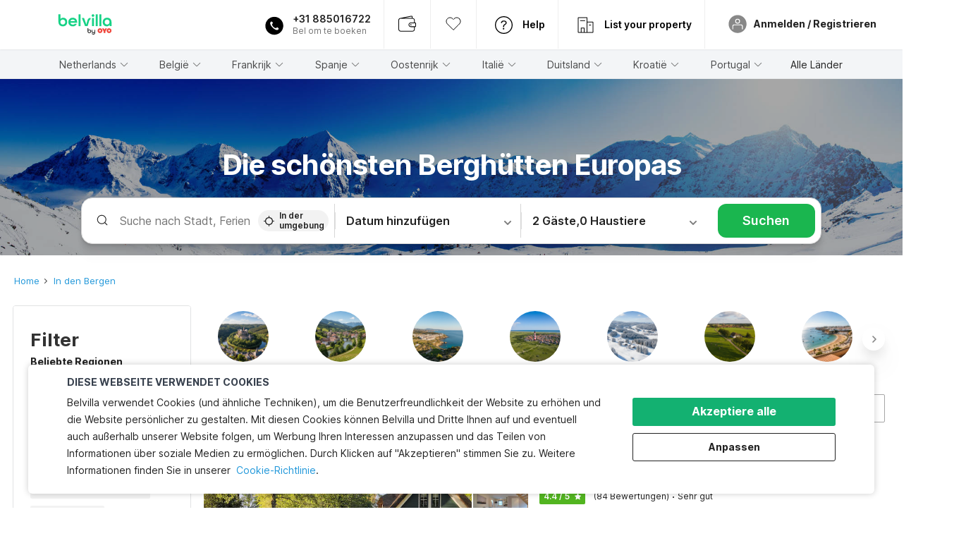

--- FILE ---
content_type: text/html; charset=utf-8
request_url: https://www.belvilla.at/berghuette/
body_size: 41406
content:

    <!doctype html>
    <html lang="de" dir=ltr translate="no">
    <head>
      <meta charSet="utf-8" />
      <meta httpEquiv="x-ua-compatible" content="ie=edge; chrome=1" /> 
      <script type="application/ld+json">{"@context":"https://schema.org","@type":"WebSite","url":"https://www.belvilla.at","potentialAction":{"@type":"SearchAction","target":"https://www.belvilla.at/search?&q={query}","query":"required"}}</script>
      
      <meta name="google-site-verification" content="lCkLu-7S0Eb5LOgDgmoWxSWzbopNfzKW01ZEe3ldsOc" />
      <script id="Cookiebot" src="https://consent.cookiebot.com/uc.js" data-culture="DE" data-cbid="813f6f39-6e02-453a-86c9-e6a04d726a23" type="text/javascript" async></script>
      
      <script type="text/javascript">
      	window.renderingSource='server'
        var host = window.location.hostname;
        function endsWithAny(string) {
          return ["oyorooms.com","oyohotels.co.jp","hotelesoyo.com","belvilla.co.in","belvilla.com","oyorooms.ms","oyohotels.com","oyorooms.io","belvilla.nl","belvilla.de","belvilla.fr","belvilla.es","belvilla.at","belvilla.it","belvilla.co.uk","belvilla.be","fr.belvilla.be","nl.belvilla.be","danland.dk"].some(domain => {
            return string.endsWith(domain);
          });
        }
        if (!String.prototype.endsWith) {
	        String.prototype.endsWith = function(search, this_len) {
		        if (this_len === undefined || this_len > this.length) {
			        this_len = this.length;
		        }
	      	  return this.substring(this_len - search.length, this_len) === search;
	        };
        }
        // if (!(endsWithAny(host)) && host.indexOf('localhost') < 0) {
        //   window.location.href="https://www.oyorooms.com";
        // }
      </script>
      
      <meta httpEquiv="content-language" content="de" />
      <meta name="viewport" content="width=device-width, initial-scale=1.0, user-scalable=0, minimum-scale=1.0" />
      
      <meta name="full-screen" content="yes" />
     
      <meta name="theme-color" content="#F5F5F5" />
      <link rel="manifest" href="/manifest-belvilla-global.json" />
      <link rel="alternate" href="android-app://com.oyo.consumer/https/www.oyorooms.com/" />
      <meta name="google" content="notranslate" />

      <meta name="apple-mobile-web-app-capable" content="yes">
      <meta name="mobile-web-app-capable" content="yes">


      <link rel="preconnect" href="https://assets.oyoroomscdn.com" />
      <link rel="preconnect" href="https://images.oyoroomscdn.com" />
      <link rel="preconnect" href="https://cdn.moengage.com" />
      <link rel="dns-prefetch" href="https://assets.oyoroomscdn.com" />
      <link rel="dns-prefetch" href="https://images.oyoroomscdn.com" />
      <link rel="dns-prefetch" href="https://cdn.moengage.com" />
      
      
      
      <link href=/assets/desktop/main.3949c716652bfb4b3d17.css rel="stylesheet" type="text/css" />
      <link href=/assets/desktop/commoncss.c423beed31b1444e6384.css rel="stylesheet" type="text/css" />
      <link href=/assets/desktop/dynamicPage.f87c0bc61302cd857011.css rel="stylesheet" type="text/css" />
      <script type="text/plain" data-cookieconsent="statistics">
      window.GaTrackingId = "G-6DLJ3QRB3S";
        function loadGoogleTagManager() {
          var script = document.createElement('script');
          script.async = true;
          script.src = 'https://www.googletagmanager.com/gtag/js?id=G-6DLJ3QRB3S';
          document.head.appendChild(script);
        }
        loadGoogleTagManager();
        window.dataLayer = window.dataLayer || [];
        function gtag(){dataLayer.push(arguments);}
        gtag('js', new Date());
        gtag('config',  window.GaTrackingId, {'allow_enhanced_conversions': true});
      </script>
      <script type="application/ld+json">
      {
        "@context": "https://schema.org/",
        "@type": "Organization",
        "name": "Belvilla B.V.",
        "url":"https://www.belvilla.at/at/",
        "logo":"https://assets.oyoroomscdn.com/favicon/belvilla-global-favicon.ico",
        "sameAs":["https://www.facebook.com/belvilla.vakantiehuizen/","https://twitter.com/belvilla","https://www.instagram.com/belvilla.vakantiehuizen/","https://plus.google.com/+belvilla"],
        "contactPoint":{
          "@type":"ContactPoint",
          "telephone":"+31(0)88 202 1212",
          "contactType":"Customer Service"
        },
        "address": {"@type":"PostalAddress","addressLocality":"Zürich, Switzerland","addressCountry":"Switzerland","postalCode":"8048","streetAddress":"Flurstrasse 55"}
      
    }
      </script>
      <title data-react-helmet="true">Berghütten | Belvilla Ferienhäuser</title>
      <meta data-react-helmet="true" property="og:site_name" content="Belvilla B.V."/><meta data-react-helmet="true" property="og:image" content="https://assets.oyoroomscdn.com/favicon/belvilla-global-favicon-48x48.png"/><meta data-react-helmet="true" property="og:publisher" content="https://www.facebook.com/belvilla.vakantiehuizen/"/><meta data-react-helmet="true" property="og:type" content="website"/><meta data-react-helmet="true" property="fb:app_id" content="1576475359296300"/><meta data-react-helmet="true" name="description" content="Sucht ihr eine urige Berghütte? Belvilla hat ein umfangreiches Portfolio an Ferienhäusern in atemberaubenden Bergregionen. Lasst euch inspirieren!"/><meta data-react-helmet="true" property="og:title" content="Berghütten | Belvilla Ferienhäuser"/><meta data-react-helmet="true" property="og:description" content="Sucht ihr eine urige Berghütte? Belvilla hat ein umfangreiches Portfolio an Ferienhäusern in atemberaubenden Bergregionen. Lasst euch inspirieren!"/><meta data-react-helmet="true" property="og:url" content="https://www.belvilla.at/berghuette/"/><meta data-react-helmet="true" name="twitter:card" content="summary"/><meta data-react-helmet="true" name="twitter:site" content="@Belvilla"/><meta data-react-helmet="true" name="twitter:creator" content="@Belvilla"/>
      <link data-react-helmet="true" rel="icon" href="https://assets.oyoroomscdn.com/favicon/belvilla-global-favicon.ico"/><link data-react-helmet="true" rel="icon" href="https://assets.oyoroomscdn.com/favicon/belvilla-global-favicon.ico" sizes="48x48" type="image/x-icon"/><link data-react-helmet="true" rel="apple-touch-icon" sizes="48x48" href="https://assets.oyoroomscdn.com/favicon/belvilla-global-favicon-48x48.png"/><link data-react-helmet="true" rel="apple-touch-icon" sizes="76x76" href="https://assets.oyoroomscdn.com/favicon/belvilla-global-favicon-76x76.png"/><link data-react-helmet="true" rel="apple-touch-icon" sizes="120x120" href="https://assets.oyoroomscdn.com/favicon/belvilla-global-favicon-120x120.png"/><link data-react-helmet="true" rel="apple-touch-icon" sizes="152x152" href="https://assets.oyoroomscdn.com/favicon/belvilla-global-favicon-152x152.png"/><link data-react-helmet="true" rel="alternate" href="https://www.belvilla.com/mountain-cabin/" hreflang="x-default"/><link data-react-helmet="true" rel="alternate" href="https://www.belvilla.nl/vakantiehuis-in-de-bergen/" hreflang="nl"/><link data-react-helmet="true" rel="alternate" href="https://www.belvilla.de/berghuette/" hreflang="de"/><link data-react-helmet="true" rel="alternate" href="https://www.belvilla.fr/location-vacances-montagne/" hreflang="fr"/><link data-react-helmet="true" rel="alternate" href="https://www.belvilla.es/cabana-montana/" hreflang="es-GE"/><link data-react-helmet="true" rel="alternate" href="https://www.belvilla.at/berghuette/" hreflang="de-AT"/><link data-react-helmet="true" rel="alternate" href="https://www.belvilla.it/baita-in-montagna/" hreflang="it"/><link data-react-helmet="true" rel="alternate" href="https://www.belvilla.co.uk/mountain-cabin/" hreflang="en-GU"/><link data-react-helmet="true" rel="alternate" href="https://nl.belvilla.be/vakantiehuis-in-de-bergen/" hreflang="nl-BE"/><link data-react-helmet="true" rel="alternate" href="https://fr.belvilla.be/location-vacances-montagne/" hreflang="fr-BE"/><link data-react-helmet="true" rel="canonical" href="https://www.belvilla.at/berghuette/"/><link data-react-helmet="true" rel="amphtml"/>
      <script data-react-helmet="true" type="application/ld+json">{"@context":"https://schema.org","@type":"Product","name":"","aggregateRating":{"@type":"AggregateRating","ratingValue":"","reviewCount":""}}</script><script data-react-helmet="true" type="application/ld+json">{"@context":"https://schema.org","@type":"BreadcrumbList","itemListElement":[{"@type":"ListItem","position":1,"item":{"@id":"/","name":"Home"}},{"@type":"ListItem","position":2,"item":{"@id":"/berghuette/","name":"In den Bergen"}}]}</script><script data-react-helmet="true" type="application/ld+json">{"@context":"https://schema.org","@type":"FAQPage","mainEntity":[{"@type":"Question","name":"Welche Berge sind in Europa am schönsten?","acceptedAnswer":{"@type":"Answer","text":"<p>Der Mont Blanc in den Alpen, die bayerischen Voralpen, das Matterhorn, die Dolomiten, Kirkjufell in Island, der Teide auf Teneriffa, sind ein paar der sch&ouml;nsten Berge in Europa.</p>"}},{"@type":"Question","name":"In welchen Bergen liegt Trentino-Südtirol?","acceptedAnswer":{"@type":"Answer","text":"<p>S&uuml;dtirol liegt in den Dolomiten, einer Gebirgsgruppe der s&uuml;dlichen Kalkalpen.</p>"}},{"@type":"Question","name":"Welche schönen Städte liegen am Mont Blanc?","acceptedAnswer":{"@type":"Answer","text":"<p>Chamonix Mont Blanc, Saint-Gervais-les-Bains und Les Houches.</p>"}}]}</script>

      
          <link rel="preload" as="script" href=/assets/desktop/intl-de.1f3b83e4fd184a9d0ad9.js />
          <link rel="preload" as="script" href="/assets/desktop/runtime.8c0f5714f5ac60a799fd.js" />
          <link rel="preload" as="script" href="/assets/desktop/externalvendor.381d55d474349bbe37bc.js" />
          <link rel="preload" as="script" href="/assets/desktop/common.b1bbea2828a13eb8739e.js" />
          <link rel="preload" as="script" href=/assets/desktop/commoncss.18de3117b5f19c602465.js />
          <link rel="preload" as="script" href="/assets/desktop/dynamicPage.ea743df6b4b367563f91.js" />
          <link rel="preload" as="script" href="/assets/desktop/main.5157008c213e23fff916.js" />
      


      </head>
        <body>
        <script type="text/javascript">
            window.abExpConfig = {"cnry":{"val":"0","v":1},"sold":{"val":0,"v":1},"mww2":{"val":"1","v":"4"},"hbad":{"val":0,"v":1},"BnTc":{"val":0,"v":1},"near":{"val":0,"v":1},"ioab":{"val":"1","v":"2"},"mhdp":{"val":"1","v":"5"},"bcrp":{"val":"1","v":"5"},"pwbs":{"val":"1","v":"3"},"mwsb":{"val":0,"v":1},"slin":{"val":0,"v":1},"hsdm":{"val":"2","v":"2"},"lpex":{"val":0,"v":1},"lphv":{"val":0,"v":1},"dpcv":{"val":0,"v":1},"gmab":{"val":0,"v":1},"urhe":{"val":0,"v":1},"prdp":{"val":0,"v":1},"comp":{"val":"0","v":"5"},"sldw":{"val":0,"v":1},"mdab":{"val":0,"v":1},"nrmp":{"val":"1","v":"3"},"nhyw":{"val":0,"v":1},"wboi":{"val":0,"v":1},"sst":{"val":0,"v":1},"txwb":{"val":0,"v":1},"pod2":{"val":0,"v":1},"lnhd":{"val":0,"v":1},"ppsi":{"val":0,"v":1},"gcer":{"val":0,"v":1},"recs":{"val":"1","v":"2"},"swhp":{"val":0,"v":1},"lvhm":{"val":"1","v":"3"},"gmbr":{"val":"1","v":"15"},"yolo":{"val":"1","v":"6"},"rcta":{"val":"1","v":"3"},"cbot":{"val":"1","v":"5"},"otpv":{"val":"1","v":"7"},"trtr":{"val":0,"v":1},"lbhw":{"val":0,"v":1},"ndbp":{"val":"0","v":"3"},"mapu":{"val":"1","v":"3"},"nclc":{"val":0,"v":1},"dwsl":{"val":"1","v":"2"},"eopt":{"val":"1","v":"2"},"wizi":{"val":0,"v":1},"morr":{"val":"1","v":"2"},"yopb":{"val":"1","v":"3"},"TTP":{"val":"1","v":"4"},"Dweb":{"val":0,"v":1},"aimw":{"val":0,"v":1},"hdpn":{"val":"0","v":"5"},"ovh":{"val":"1","v":"2"},"web2":{"val":"0","v":"4"},"log2":{"val":"1","v":"1"},"spw1":{"val":0,"v":1},"strf":{"val":0,"v":1},"ugce":{"val":0,"v":1},"ltvr":{"val":0,"v":1},"hwiz":{"val":0,"v":1},"wizz":{"val":0,"v":1},"lpcp":{"val":"1","v":"3"},"clhp":{"val":"0","v":"6"},"prwt":{"val":0,"v":1},"cbhd":{"val":0,"v":1},"ins2":{"val":"0","v":"32"},"ovh2":{"val":"0","v":"14"},"mpnw":{"val":0,"v":1},"mpod":{"val":"0","v":"1"},"mcal":{"val":0,"v":1},"prnp":{"val":"1","v":"4"},"appp":{"val":"0","v":"3"},"ssrc":{"val":"0","v":"1"},"vccd":{"val":"1","v":"1"},"pbdb":{"val":"0","v":"1"},"smhm":{"val":"0","v":"1"},"aaaa":{"val":"0","v":"2"},"cswl":{"val":0,"v":1},"opmk":{"val":"0","v":"6"},"nseo":{"val":"1","v":"5"},"bcpr":{"val":"1","v":"4"},"bvnp":{"val":"0","v":"1"},"appf":{"val":0,"v":1},"test":{"val":"0","v":"5"},"rtag":{"val":"1","v":"6"},"phdp":{"val":"1","v":"9"},"nrrp":{"val":"2","v":"5"},"llat":{"val":"0","v":"4"},"wbth":{"val":"0","v":"12"},"mask":{"val":"1","v":"10"},"pmrc":{"val":"0","v":"5"},"nwsl":{"val":"1","v":"2"},"brec":{"val":"0","v":"8"},"lprd":{"val":"0","v":"1"},"rnr1":{"val":0,"v":1},"bas1":{"val":"1","v":"7"},"abcs":{"val":"1","v":"3"},"bvcs":{"val":"1","v":"3"}};

            // SW-INSTALLATION
            (function() {
              if ('serviceWorker' in navigator ) {
                  window.addEventListener('load', function(){
                    navigator.serviceWorker.register("/service-worker-desktop.js",{scope: "/"});
                  });
              }
          })();
        </script>
        <div id="root" style="height:100vh;"><style data-emotion-c="1acbpvw r9lts4 g49e0i 1iupfd9 s2hsb0 162c9d0 8ijf8a p2g0oj jj695s 12ie3rd 1x32axc xotlao mk5v0g oy69r2 1t05q14 bxjamc y8j7py y9cqrt 1l6vhht g7fw8n">@-webkit-keyframes animation-1acbpvw{0%{opacity:0;}100%{opacity:1;}}@keyframes animation-1acbpvw{0%{opacity:0;}100%{opacity:1;}}@-webkit-keyframes animation-r9lts4{0%{background-position:-350px 0;}100%{background-position:350px 0;}}@keyframes animation-r9lts4{0%{background-position:-350px 0;}100%{background-position:350px 0;}}@-webkit-keyframes animation-g49e0i{from{-webkit-transform:translate3d(0,-100 %,0);-ms-transform:translate3d(0,-100 %,0);transform:translate3d(0,-100 %,0);visibility:visible;}to{-webkit-transform:translate3d(0,0,0);-ms-transform:translate3d(0,0,0);transform:translate3d(0,0,0);}}@keyframes animation-g49e0i{from{-webkit-transform:translate3d(0,-100 %,0);-ms-transform:translate3d(0,-100 %,0);transform:translate3d(0,-100 %,0);visibility:visible;}to{-webkit-transform:translate3d(0,0,0);-ms-transform:translate3d(0,0,0);transform:translate3d(0,0,0);}}@-webkit-keyframes animation-1iupfd9{from{-webkit-transform:translate3d(0,0,0);-ms-transform:translate3d(0,0,0);transform:translate3d(0,0,0);}to{visibility:hidden;-webkit-transform:translate3d(0,-100 %,0);-ms-transform:translate3d(0,-100 %,0);transform:translate3d(0,-100 %,0);}}@keyframes animation-1iupfd9{from{-webkit-transform:translate3d(0,0,0);-ms-transform:translate3d(0,0,0);transform:translate3d(0,0,0);}to{visibility:hidden;-webkit-transform:translate3d(0,-100 %,0);-ms-transform:translate3d(0,-100 %,0);transform:translate3d(0,-100 %,0);}}@-webkit-keyframes animation-s2hsb0{from{-webkit-transform:translate3d(100 %,0,0);-ms-transform:translate3d(100 %,0,0);transform:translate3d(100 %,0,0);visibility:visible;}to{-webkit-transform:translate3d(0,0,0);-ms-transform:translate3d(0,0,0);transform:translate3d(0,0,0);}}@keyframes animation-s2hsb0{from{-webkit-transform:translate3d(100 %,0,0);-ms-transform:translate3d(100 %,0,0);transform:translate3d(100 %,0,0);visibility:visible;}to{-webkit-transform:translate3d(0,0,0);-ms-transform:translate3d(0,0,0);transform:translate3d(0,0,0);}}@-webkit-keyframes animation-162c9d0{from{-webkit-transform:translate3d(0,100 %,0);-ms-transform:translate3d(0,100 %,0);transform:translate3d(0,100 %,0);visibility:visible;}to{-webkit-transform:translate3d(0,0,0);-ms-transform:translate3d(0,0,0);transform:translate3d(0,0,0);}}@keyframes animation-162c9d0{from{-webkit-transform:translate3d(0,100 %,0);-ms-transform:translate3d(0,100 %,0);transform:translate3d(0,100 %,0);visibility:visible;}to{-webkit-transform:translate3d(0,0,0);-ms-transform:translate3d(0,0,0);transform:translate3d(0,0,0);}}@-webkit-keyframes animation-8ijf8a{from{-webkit-transform:translate3d(0,0,0);-ms-transform:translate3d(0,0,0);transform:translate3d(0,0,0);}to{visibility:hidden;-webkit-transform:translate3d(100 %,0,0);-ms-transform:translate3d(100 %,0,0);transform:translate3d(100 %,0,0);}}@keyframes animation-8ijf8a{from{-webkit-transform:translate3d(0,0,0);-ms-transform:translate3d(0,0,0);transform:translate3d(0,0,0);}to{visibility:hidden;-webkit-transform:translate3d(100 %,0,0);-ms-transform:translate3d(100 %,0,0);transform:translate3d(100 %,0,0);}}@-webkit-keyframes animation-p2g0oj{from{-webkit-transform:translate3d(0,0,0);-ms-transform:translate3d(0,0,0);transform:translate3d(0,0,0);opacity:0;}to{opacity:1;-webkit-transform:translate3d(0,100%,0);-ms-transform:translate3d(0,100%,0);transform:translate3d(0,100%,0);}}@keyframes animation-p2g0oj{from{-webkit-transform:translate3d(0,0,0);-ms-transform:translate3d(0,0,0);transform:translate3d(0,0,0);opacity:0;}to{opacity:1;-webkit-transform:translate3d(0,100%,0);-ms-transform:translate3d(0,100%,0);transform:translate3d(0,100%,0);}}@-webkit-keyframes animation-jj695s{0%{-webkit-transform:scale(1) translate3d(0,0,0);-ms-transform:scale(1) translate3d(0,0,0);transform:scale(1) translate3d(0,0,0);-webkit-transform-origin:50% 16%;-ms-transform-origin:50% 16%;transform-origin:50% 16%;}100%{-webkit-transform:scale(1.1) translate3d(-30px,0,0);-ms-transform:scale(1.1) translate3d(-30px,0,0);transform:scale(1.1) translate3d(-30px,0,0);-webkit-transform-origin:top;-ms-transform-origin:top;transform-origin:top;}}@keyframes animation-jj695s{0%{-webkit-transform:scale(1) translate3d(0,0,0);-ms-transform:scale(1) translate3d(0,0,0);transform:scale(1) translate3d(0,0,0);-webkit-transform-origin:50% 16%;-ms-transform-origin:50% 16%;transform-origin:50% 16%;}100%{-webkit-transform:scale(1.1) translate3d(-30px,0,0);-ms-transform:scale(1.1) translate3d(-30px,0,0);transform:scale(1.1) translate3d(-30px,0,0);-webkit-transform-origin:top;-ms-transform-origin:top;transform-origin:top;}}@-webkit-keyframes animation-12ie3rd{0%{-webkit-transform:translateY(100%);-ms-transform:translateY(100%);transform:translateY(100%);}100%{-webkit-transform:translateY(0);-ms-transform:translateY(0);transform:translateY(0);}}@keyframes animation-12ie3rd{0%{-webkit-transform:translateY(100%);-ms-transform:translateY(100%);transform:translateY(100%);}100%{-webkit-transform:translateY(0);-ms-transform:translateY(0);transform:translateY(0);}}@-webkit-keyframes animation-1x32axc{from{stroke-dashoffset:var(--loader-var);}to{stroke-dashoffset:0px;}}@keyframes animation-1x32axc{from{stroke-dashoffset:var(--loader-var);}to{stroke-dashoffset:0px;}}@-webkit-keyframes animation-xotlao{0%,100%{-webkit-transform:rotate(0deg);-webkit-transform:rotate(0deg);-ms-transform:rotate(0deg);transform:rotate(0deg);}25%{-webkit-transform:rotate(-20deg);-webkit-transform:rotate(-20deg);-ms-transform:rotate(-20deg);transform:rotate(-20deg);}50%{-webkit-transform:rotate(20deg);-webkit-transform:rotate(20deg);-ms-transform:rotate(20deg);transform:rotate(20deg);}75%{-webkit-transform:rotate(-20deg);-webkit-transform:rotate(-20deg);-ms-transform:rotate(-20deg);transform:rotate(-20deg);}}@keyframes animation-xotlao{0%,100%{-webkit-transform:rotate(0deg);-webkit-transform:rotate(0deg);-ms-transform:rotate(0deg);transform:rotate(0deg);}25%{-webkit-transform:rotate(-20deg);-webkit-transform:rotate(-20deg);-ms-transform:rotate(-20deg);transform:rotate(-20deg);}50%{-webkit-transform:rotate(20deg);-webkit-transform:rotate(20deg);-ms-transform:rotate(20deg);transform:rotate(20deg);}75%{-webkit-transform:rotate(-20deg);-webkit-transform:rotate(-20deg);-ms-transform:rotate(-20deg);transform:rotate(-20deg);}}@-webkit-keyframes animation-mk5v0g{from{-webkit-transform:translateY(-100%);-ms-transform:translateY(-100%);transform:translateY(-100%);}to{-webkit-transform:translateY(0%);-ms-transform:translateY(0%);transform:translateY(0%);}}@keyframes animation-mk5v0g{from{-webkit-transform:translateY(-100%);-ms-transform:translateY(-100%);transform:translateY(-100%);}to{-webkit-transform:translateY(0%);-ms-transform:translateY(0%);transform:translateY(0%);}}@-webkit-keyframes animation-oy69r2{0%{-webkit-transform:scale(1);-ms-transform:scale(1);transform:scale(1);}50%{-webkit-transform:scale(1.3);-ms-transform:scale(1.3);transform:scale(1.3);}100%{-webkit-transform:scale(1);-ms-transform:scale(1);transform:scale(1);}}@keyframes animation-oy69r2{0%{-webkit-transform:scale(1);-ms-transform:scale(1);transform:scale(1);}50%{-webkit-transform:scale(1.3);-ms-transform:scale(1.3);transform:scale(1.3);}100%{-webkit-transform:scale(1);-ms-transform:scale(1);transform:scale(1);}}@-webkit-keyframes animation-1t05q14{0%{opacity:0;-webkit-transform:translateY(-20px);-ms-transform:translateY(-20px);transform:translateY(-20px);}100%{opacity:1;-webkit-transform:translateY(0);-ms-transform:translateY(0);transform:translateY(0);}}@keyframes animation-1t05q14{0%{opacity:0;-webkit-transform:translateY(-20px);-ms-transform:translateY(-20px);transform:translateY(-20px);}100%{opacity:1;-webkit-transform:translateY(0);-ms-transform:translateY(0);transform:translateY(0);}}@-webkit-keyframes animation-bxjamc{0%,100%{-webkit-transform:translate(0px,-3px) scaleY(1.2);-ms-transform:translate(0px,-3px) scaleY(1.2);transform:translate(0px,-3px) scaleY(1.2);}50%{-webkit-transform:translate(0px,1px) scaleY(0.9);-ms-transform:translate(0px,1px) scaleY(0.9);transform:translate(0px,1px) scaleY(0.9);}}@keyframes animation-bxjamc{0%,100%{-webkit-transform:translate(0px,-3px) scaleY(1.2);-ms-transform:translate(0px,-3px) scaleY(1.2);transform:translate(0px,-3px) scaleY(1.2);}50%{-webkit-transform:translate(0px,1px) scaleY(0.9);-ms-transform:translate(0px,1px) scaleY(0.9);transform:translate(0px,1px) scaleY(0.9);}}@-webkit-keyframes animation-y8j7py{0%{height:100%;opacity:0;}50%{opacity:1;}99%{height:100%;opacity:0;}100%{height:0;}}@keyframes animation-y8j7py{0%{height:100%;opacity:0;}50%{opacity:1;}99%{height:100%;opacity:0;}100%{height:0;}}@-webkit-keyframes animation-y9cqrt{0%{height:560px;opacity:0;}50%{opacity:1;}99%{height:560px;opacity:0;}100%{height:0;}}@keyframes animation-y9cqrt{0%{height:560px;opacity:0;}50%{opacity:1;}99%{height:560px;opacity:0;}100%{height:0;}}@-webkit-keyframes animation-1l6vhht{0%{-webkit-transform:translateX(0);-ms-transform:translateX(0);transform:translateX(0);}100%{-webkit-transform:translateX(-100%);-ms-transform:translateX(-100%);transform:translateX(-100%);}}@keyframes animation-1l6vhht{0%{-webkit-transform:translateX(0);-ms-transform:translateX(0);transform:translateX(0);}100%{-webkit-transform:translateX(-100%);-ms-transform:translateX(-100%);transform:translateX(-100%);}}.slick-slider{position:relative;display:block;box-sizing:border-box;-webkit-touch-callout:none;-webkit-user-select:none;-khtml-user-select:none;-moz-user-select:none;-ms-user-select:none;-webkit-user-select:none;-moz-user-select:none;-ms-user-select:none;user-select:none;-ms-touch-action:pan-y;touch-action:pan-y;-webkit-tap-highlight-color:transparent;}.slick-list{position:relative;overflow:hidden;display:block;margin:0;padding:0;}.slick-list:focus{outline:none;}.slick-list.dragging{cursor:pointer;cursor:hand;}.slick-slider .slick-track,.slick-slider .slick-list{-webkit-transform:translate3d(0,0,0);-moz-transform:translate3d(0,0,0);-ms-transform:translate3d(0,0,0);-o-transform:translate3d(0,0,0);-webkit-transform:translate3d(0,0,0);-ms-transform:translate3d(0,0,0);transform:translate3d(0,0,0);}.slick-track{position:relative;left:0;top:0;display:block;margin-left:auto;margin-right:auto;}.slick-track:before,.slick-track:after{content:"";display:table;}.slick-track:after{clear:both;}.slick-loading .slick-track{visibility:hidden;}.slick-slide{float:left;height:100%;min-height:1px;display:none;}[dir="rtl"] .slick-slide{float:left;}.slick-slide img{display:block;}.slick-slide.slick-loading img{display:none;}.slick-slide.dragging img{pointer-events:none;}.slick-initialized .slick-slide{display:block;}.slick-loading .slick-slide{visibility:hidden;}.slick-vertical .slick-slide{display:block;height:auto;border:1px solid transparent;}.slick-arrow.slick-hidden{display:none;}.slick-prev,.slick-next{position:absolute;display:block;height:20px;width:20px;line-height:0;font-size:0;cursor:pointer;background:transparent;color:transparent;top:50%;-webkit-transform:translate(0,-50%);-ms-transform:translate(0,-50%);-webkit-transform:translate(0,-50%);-ms-transform:translate(0,-50%);transform:translate(0,-50%);padding:0;border:none;outline:none;width:48px;height:48px;box-shadow:0 7px 8px 0 rgba(0,0,0,0.35);background-color:#fff;border:none;z-index:2;border-radius:50%;opacity:1;-webkit-transition:.2s;transition:.2s;}.slick-prev:hover,.slick-next:hover,.slick-prev:focus,.slick-next:focus{outline:none;}.slick-prev:hover:before,.slick-next:hover:before,.slick-prev:focus:before,.slick-next:focus:before{opacity:1 !default;}.slick-prev.slick-disabled,.slick-next.slick-disabled{opacity:0;visibility:hidden;}.slick-prev.slick-disabled:before,.slick-next.slick-disabled:before{opacity:0.25!default;}.slick-prev:before,.slick-next:before{font-size:20px;line-height:1;color:black !default;-webkit-font-smoothing:antialiased;-moz-osx-font-smoothing:grayscale;}.slick-prev{left:-24px;}[dir="rtl"] .slick-prev{right:20px;}.slick-prev:before{content:'';-webkit-transform:rotate(180deg);-ms-transform:rotate(180deg);transform:rotate(180deg);background:url("[data-uri]");background-repeat:no-repeat;background-position:center;height:20px;margin-right:2px;line-height:0;display:-webkit-box;display:-webkit-flex;display:-ms-flexbox;display:flex;-webkit-box-pack:center;-webkit-justify-content:center;-ms-flex-pack:center;justify-content:center;-webkit-align-items:center;-webkit-box-align:center;-ms-flex-align:center;align-items:center;}[dir="rtl"] .slick-prev:before{content:'';background:url("[data-uri]");background-repeat:no-repeat;background-position:center;height:20px;margin-left:2px;line-height:0;display:-webkit-box;display:-webkit-flex;display:-ms-flexbox;display:flex;-webkit-box-pack:center;-webkit-justify-content:center;-ms-flex-pack:center;justify-content:center;-webkit-align-items:center;-webkit-box-align:center;-ms-flex-align:center;align-items:center;-webkit-transform:rotate(180deg);-ms-transform:rotate(180deg);transform:rotate(180deg);}.slick-next{right:-24px;}[dir="rtl"] .slick-next{left:20px;right:auto !important;}.slick-next:before{content:'';background:url("[data-uri]");background-repeat:no-repeat;background-position:center;height:20px;margin-left:2px;line-height:0;display:-webkit-box;display:-webkit-flex;display:-ms-flexbox;display:flex;-webkit-box-pack:center;-webkit-justify-content:center;-ms-flex-pack:center;justify-content:center;-webkit-align-items:center;-webkit-box-align:center;-ms-flex-align:center;align-items:center;}[dir="rtl"] .slick-next:before{content:'';-webkit-transform:rotate(0deg);-ms-transform:rotate(0deg);transform:rotate(0deg);background:url("[data-uri]");background-repeat:no-repeat;background-position:center;height:20px;margin-right:2px;line-height:0;display:-webkit-box;display:-webkit-flex;display:-ms-flexbox;display:flex;-webkit-box-pack:center;-webkit-justify-content:center;-ms-flex-pack:center;justify-content:center;-webkit-align-items:center;-webkit-box-align:center;-ms-flex-align:center;align-items:center;}.slick-dotted.slick-slider{margin-bottom:30px;}.slick-dots{position:absolute;bottom:-25px;list-style:none;display:block;text-align:center;padding:0;margin:0;width:100%;}.slick-dots li{position:relative;display:inline-block;height:20px;width:20px;margin:0 5px;padding:0;cursor:pointer;}.slick-dots li button{border:0;background:transparent;display:block;height:20px;width:20px;outline:none;line-height:0;font-size:0;color:transparent;padding:5px;cursor:pointer;}.slick-dots li button:hover,.slick-dots li button:focus{outline:none;}.slick-dots li button:hover:before,.slick-dots li button:focus:before{opacity:1 !default;}.slick-dots li button:before{position:absolute;top:0;left:0;content:"\0o2022" !default;width:20px;height:20px;font-size:6px !default;line-height:20px;text-align:center;color:black !default;opacity:0.25!default;-webkit-font-smoothing:antialiased;-moz-osx-font-smoothing:grayscale;}.slick-dots li.slick-active button:before{color:black !default;opacity:0.75 !default;}.slick-list{height:100%;}.slick-slide *{outline:none;}.slick-slider *{-webkit-backface-visibility:hidden;-moz-backface-visibility:hidden;-ms-backface-visibility:hidden;-webkit-backface-visibility:hidden;backface-visibility:hidden;}.slick-animatedSlideshow .slick-prev,.slick-animatedSlideshow .slick-next{-webkit-transition:all 0.3s ease;transition:all 0.3s ease;visibility:hidden;background-color:transparentize(#000000,0.7);}.slick-animatedSlideshow .slick-prev:hover,.slick-animatedSlideshow .slick-next:hover{background-color:transparentize(#000000,0.46);}.slick-animatedSlideshow .slick-next{right:-44px;}.slick-animatedSlideshow .slick-next:before{content:'';background:url("[data-uri]");background-repeat:no-repeat;background-position:center;height:20px;}.slick-animatedSlideshow .slick-prev{left:-44px;}.slick-animatedSlideshow .slick-prev:before{content:'';background:url("[data-uri]");background-repeat:no-repeat;background-position:center;height:20px;}.slick-animatedSlideshow:hover .slick-prev{visibility:visible;left:20px;}.slick-animatedSlideshow:hover .slick-next{visibility:visible;right:20px;}.slick-animatedSlideshow--persistArrows .slick-prev{visibility:visible;left:20px;}.slick-animatedSlideshow--persistArrows .slick-next{visibility:visible;right:20px !important;}.slick-animatedSlideshow .slick-dots{bottom:25px;right:20px;width:auto;}.slick-animatedSlideshow .slick-dots li{margin:0;}.slick-animatedSlideshow .slick-dots li button:before{font-size:22px;color:#fff;opacity:0.5;-webkit-transition:all 0.5s ease;transition:all 0.5s ease;}.slick-animatedSlideshow .slick-dots li.slick-active button:before{font-size:26px;top:-1px;color:#fff;opacity:1;}.slick-dataSlideshow .slick-prev,.slick-dataSlideshow .slick-next{top:calc(100% + 65px);height:32px;width:32px;}.slick-dataSlideshow .slick-prev{left:calc(100% - 80px);}.slick-dataSlideshow .slick-next{right:0;}.slickCompactArrows .slick-prev,.slickCompactArrows .slick-next{box-shadow:0 2px 8px 0 rgba(0,0,0,0.12);height:32px;width:32px;}.slick-vibrantControls .slick-next,.slick-vibrantControls .slick-prev{background:#f88881;height:64px;width:64px;box-shadow:0 7px 8px 0 rgba(0,0,0,.2);opacity:1;-webkit-transition:0.2s;transition:0.2s;}.slick-vibrantControls .slick-next:hover,.slick-vibrantControls .slick-prev:hover{background:#ee2e24;}.slick-vibrantControls .slick-next:before,.slick-vibrantControls .slick-prev:before{content:'';background:url("[data-uri]");background-repeat:no-repeat;background-position:center;height:30px;}.slick-vibrantControls .slick-prev:before{-webkit-transform:rotate(180deg);-ms-transform:rotate(180deg);transform:rotate(180deg);}.slick-lightboxControls .slick-next,.slick-lightboxControls .slick-prev{background:transparent;height:64px;width:64px;box-shadow:none;opacity:1;-webkit-transition:0.2s;transition:0.2s;}.slick-lightboxControls .slick-next:before,.slick-lightboxControls .slick-prev:before{content:'';background:url("[data-uri]");background-repeat:no-repeat;background-position:center;height:40px;}.slick-lightboxControls .slick-prev:before{-webkit-transform:rotate(180deg);-ms-transform:rotate(180deg);transform:rotate(180deg);}.slick-lightboxControls .slick-disabled{visibility:visible;cursor:default;}.slick-lightboxControls .slick-disabled:before{opacity:0.3;}.slick-lightboxControls--compact .slick-next:before,.slick-lightboxControls--compact .slick-prev:before{background:url("[data-uri]");background-repeat:no-repeat;background-position:center;height:30px;}.slickCompactArrows .slick-prev,.slickCompactArrows .slick-next{box-shadow:0 2px 8px 0 rgba(0,0,0,0.12);height:32px;width:32px;}</style><div class="layout__container"><div style="top: 0px; left: 0px; position: absolute; height: 0px; width: 0px;"><svg xmlns="http://www.w3.org/2000/svg" width="0" height="0"><symbol id="logo" viewBox="0 0 53 20"><path d="M44.584 19.15c5.034 0 9.13-4.123 9.13-9.19 0-5.07-4.096-9.19-9.13-9.19-5.035 0-9.13 4.12-9.13 9.19 0 5.067 4.095 9.19 9.13 9.19zm0-12.467c1.794 0 3.255 1.47 3.255 3.276 0 1.806-1.462 3.274-3.256 3.274-1.795 0-3.254-1.468-3.254-3.275 0-1.808 1.46-3.277 3.254-3.277zM10.138 19.15c5.034 0 9.13-4.123 9.13-9.19 0-5.07-4.096-9.19-9.13-9.19-5.033 0-9.13 4.12-9.13 9.19 0 5.067 4.097 9.19 9.13 9.19zm0-12.467c1.795 0 3.255 1.47 3.255 3.276 0 1.806-1.46 3.274-3.255 3.274-1.794 0-3.253-1.468-3.253-3.275 0-1.808 1.46-3.277 3.253-3.277zm17.218-.207L24.553.89H17.99l6.13 12.22v5.753h6.473V13.11L36.723.89h-6.566l-2.8 5.586z"></path></symbol></svg></div><div style="position: absolute; top: 0px; left: 0px; width: 0px; height: 0px;"></div><div><div class="headerMainWrapper"><div class="oyo-row oyo-row--no-spacing headerPrimary "><div class="oyo-cell headerPrimary__leftHeader"><style data-emotion-c="nn640c">.c-nn640c{-webkit-text-decoration:none;text-decoration:none;color:inherit;}</style><a class="c-nn640c headerPrimary__logoWrapper headerPrimary__logoWrapper--clickable" href="/"><svg class="headerPrimary__logo"><use xlink:href="#logo-belvilla-by-oyo"></use></svg></a></div><div class="oyo-cell headerPrimary__rightHeader"><style data-emotion-c="16vrw28">.c-16vrw28{border-right:1px solid #eee;height:100%;display:-webkit-box;display:-webkit-flex;display:-ms-flexbox;display:flex;-webkit-box-pack:center;-webkit-justify-content:center;-ms-flex-pack:center;justify-content:center;-webkit-align-items:center;-webkit-box-align:center;-ms-flex-align:center;align-items:center;padding:0 10px;}</style><div data-cms-template="cWeb-ItemSingularWidget" class="c-16vrw28"><style data-emotion-c="ip13cz">.c-ip13cz{border-radius:4px;padding:8px 8px 7px;display:-webkit-box;display:-webkit-flex;display:-ms-flexbox;display:flex;-webkit-align-items:center;-webkit-box-align:center;-ms-flex-align:center;align-items:center;outline:0;pointer-events:auto;}.c-ip13cz:hover{cursor:pointer;}</style><div class="c-ip13cz"><style data-emotion-c="13oq5jn">.c-13oq5jn{display:inline-block;width:40px;height:35px;border-radius:2px;overflow:hidden;font-size:0;line-height:0;box-sizing:border-box;}.c-13oq5jn svg{margin:0 auto;display:block;width:25px;height:100%;}</style><div class="c-13oq5jn"><style data-emotion-c="pxxyfy">.c-pxxyfy svg{width:36px;}</style><span class="c-pxxyfy"><?xml version='1.0' encoding='UTF-8'?> <svg id='support-phone' viewBox='0 0 34 30' xmlns='http://www.w3.org/2000/svg'> <path fillRule='evenodd' d='M12 0C5.386 0 0 5.386 0 12s5.386 12 12 12 12-5.386 12-12S18.614 0 12 0zm4 12.4c-.48.667-1.067 1.28-1.706 1.92-.64.64-1.253 1.253-1.92 1.706C10.16 17.6 8 18.106 7.067 17.173l-.853-.853c-.214-.24.106-.906.72-1.52.613-.614 1.306-.933 1.52-.72l.772.773-.053-.053c.533.533 1.573.373 2.694-.267.48-.293.96-.72 1.413-1.173.454-.453.854-.88 1.147-1.36.694-1.147.853-2.214.32-2.747l.053.053-.773-.773c-.213-.213.107-.906.72-1.52.614-.613 1.306-.933 1.52-.72l.853.854c.96.906.427 3.04-1.12 5.253z' transform='matrix(-1 0 0 1 30 4)' /> </svg></span></div><style data-emotion-c="myiyfp">.c-myiyfp{display:inline-block;width:calc(100% - 50px);margin-left:7px;white-space:nowrap;}</style><div class="c-myiyfp"><style data-emotion-c="1x1bmkh">.c-1x1bmkh{color:#212121;margin-bottom:2px;font-size:14px;font-weight:600;}</style><div class="c-1x1bmkh"><span class class>+31 885016722</span></div><style data-emotion-c="13z8ygi">.c-13z8ygi{font-size:12px;color:rgba(0,0,0,0.54);}</style><div class="c-13z8ygi">Bel om te boeken</div></div></div></div><style data-emotion-c="xjxp0x">.c-xjxp0x{display:-webkit-box;display:-webkit-flex;display:-ms-flexbox;display:flex;-webkit-align-items:center;-webkit-box-align:center;-ms-flex-align:center;align-items:center;height:100%;border-right:1px solid #eee;padding:0px 20px;cursor:pointer;}@media (max-width:1100px){.c-xjxp0x{display:none;}}.c-xjxp0x:hover{background:#F2F2F2;}</style><div class="c-xjxp0x"><style data-emotion-c="1r14y5k">.c-1r14y5k{height:25px;width:25px;}.c-1r14y5k svg{height:23px;width:25px;}</style><span class="c-1r14y5k"><svg xmlns='http://www.w3.org/2000/svg' width='22' height='15' viewBox='0 0 18 16'><path d='M16.018 13.71c0 .922-.727 1.666-1.63 1.666H2.372A1.663 1.663 0 01.72 13.71V4.613c0-.84.625-1.547 1.444-1.648.06-.008.128-.011.207-.011h12.016c.905 0 1.63.738 1.63 1.659v2.231h-3.326c-.62 0-1.2.246-1.627.678a2.352 2.352 0 00-.674 1.654c0 1.286 1.03 2.33 2.3 2.33h3.327v2.204zm-3.326-6.136h4.046V4.613c0-1.322-1.046-2.389-2.35-2.389H2.372c-.106 0-.204.005-.295.017A2.384 2.384 0 000 4.613v9.097c0 1.32 1.066 2.395 2.372 2.395h12.016c1.303 0 2.35-1.072 2.35-2.395v-2.934h-4.046a1.59 1.59 0 01-1.58-1.6c0-.432.17-.841.463-1.138a1.56 1.56 0 011.117-.464zm4.587.19v2.832c0 .104-.084.191-.18.191h-4.407c-.872 0-1.58-.719-1.58-1.603 0-.43.168-.832.463-1.13a1.565 1.565 0 011.117-.469h4.406c.102 0 .181.08.181.18zm.721 0a.904.904 0 00-.902-.908h-4.406c-.618 0-1.198.248-1.627.681a2.336 2.336 0 00-.674 1.647c0 1.287 1.03 2.333 2.3 2.333h4.407a.914.914 0 00.902-.921V7.765zm-4.626 1.401a.624.624 0 01-.62.628.624.624 0 01-.62-.628c0-.346.277-.627.62-.627.342 0 .62.28.62.627zm.091-8.432c.056.005.11.016.158.033.087.03.12.064.128.12.01.064.013.378.01.806a65.03 65.03 0 01-.013.856v.022c0 .006.72.023.72.023v-.03a48.233 48.233 0 00.007-.376l.006-.49c.004-.49 0-.797-.017-.918-.052-.356-.285-.59-.605-.702a1.373 1.373 0 00-.562-.071L2.203 2.228l.14.715L13.386.73c.034 0 .056.001.079.003z'/></svg></span></div><style data-emotion-c="1m0t7ts">.c-1m0t7ts{display:-webkit-box;display:-webkit-flex;display:-ms-flexbox;display:flex;position:relative;-webkit-align-items:center;-webkit-box-align:center;-ms-flex-align:center;align-items:center;outline:none;cursor:pointer;border-right:1px solid #eee;height:100%;padding:0px 20px;cursor:pointer;}@media (max-width:1100px){.c-1m0t7ts{display:none;}}.c-1m0t7ts:hover{background:#F2F2F2;}</style><div data-cms-template="cWeb-ItemSingularWidget" tabIndex="-1" class="c-1m0t7ts"><style data-emotion-c="1nkhjwl">.c-1nkhjwl svg{stroke:black;}</style><span class="c-1nkhjwl"><svg width='24' height='24' viewBox='0 0 24 24' fill='none' xmlns='http://www.w3.org/2000/svg'> <path d='M20.4578 5.54219C19.9691 5.05327 19.3889 4.66542 18.7503 4.40081C18.1117 4.1362 17.4272 4 16.7359 4C16.0446 4 15.3601 4.1362 14.7215 4.40081C14.0829 4.66542 13.5026 5.05327 13.0139 5.54219L11.9997 6.55639L10.9855 5.54219C9.99842 4.55507 8.6596 4.00051 7.26361 4.00051C5.86761 4.00051 4.52879 4.55507 3.54168 5.54219C2.55456 6.5293 2 7.86812 2 9.26412C2 10.6601 2.55456 11.9989 3.54168 12.9861L4.55588 14.0003L11.9997 21.4441L19.4436 14.0003L20.4578 12.9861C20.9467 12.4974 21.3346 11.9171 21.5992 11.2785C21.8638 10.6399 22 9.95539 22 9.26412C22 8.57285 21.8638 7.88835 21.5992 7.24973C21.3346 6.6111 20.9467 6.03088 20.4578 5.54219V5.54219Z' stroke-linecap='round' stroke-linejoin='round' stroke='black'/> </svg></span></div><div class="promoCard "><div class="promoCard__card promoCard__card--cta"><div class="promoCard__iconWrapper"><span class class><svg xmlns='http://www.w3.org/2000/svg' width='22' height='22' viewBox='0 0 18 18'><path fill-rule='evenodd' d='M9 18a8.943 8.943 0 01-6.364-2.636A8.937 8.937 0 010 9.001a8.94 8.94 0 012.636-6.364A8.939 8.939 0 019 0a8.94 8.94 0 016.364 2.637A8.94 8.94 0 0118 9a8.94 8.94 0 01-2.636 6.363A8.942 8.942 0 019 18zM9 .947c4.44 0 8.053 3.613 8.053 8.053 0 4.44-3.613 8.053-8.053 8.053C4.56 17.053.947 13.44.947 9 .947 4.56 4.56.947 9 .947zm.28 9.616c0-.88.32-1.132 1.27-1.794.88-.618 1.348-1.143 1.348-2.092 0-1.394-1.086-2.274-2.777-2.274-.994 0-1.68.251-2.171.663-.412.343-.698.8-.858 1.303a.634.634 0 00-.034.194c0 .251.206.388.423.446.069.01.137.022.206.022.205 0 .388-.102.48-.377.263-.777.845-1.314 1.897-1.314 1.086 0 1.737.537 1.737 1.383 0 .583-.251.88-1.097 1.474-.674.457-.8.572-1.029.869-.308.388-.423.765-.423 1.485v.32c0 .298.229.446.526.446.286 0 .503-.148.503-.446v-.308zm-.525 1.428c-.445 0-.788.309-.788.789 0 .48.343.789.788.789.435 0 .789-.31.789-.79 0-.48-.354-.788-.789-.788z'/></svg></span></div><div class="promoCard__contentWrapper"><div class="promoCard__text d-text14 is-fontBold promoCard__noMargin"><span class class>Help</span></div></div></div></div><div class="promoCard "><div class="promoCard__card promoCard__card--cta"><div class="promoCard__iconWrapper"><span class="svgColor"><svg width='24' height='24' viewBox='0 0 24 24' fill='none' xmlns='http://www.w3.org/2000/svg'> <path d='M11 6H5' stroke='#6F787C' stroke-linecap='round' stroke-linejoin='round'/> <path d='M19 12H17' stroke='#6F787C' stroke-linecap='round' stroke-linejoin='round'/> <path d='M14 8H22V22H14M14 22V2H2V22H14ZM6 16H10V22H6V16Z' stroke='#6F787C' stroke-linecap='round' stroke-linejoin='round'/> </svg></span></div><div class="promoCard__contentWrapper"><div class="promoCard__text d-text14 is-fontBold promoCard__noMargin"><span class class>List your property</span></div></div></div></div><div data-cms-template="cWEB-SideMenu" class="sideMenuAuthButton
          
          
          sideMenuAuthButton--headerPrimary"><div class="sideMenuAuthButton__btnWrap"><div class="sideMenuAuthButton__iconWrapper"><svg><use xlink:href="#account-circle"></use></svg></div><div class="sideMenuAuthButton__contentWrapper"><div class="sideMenuAuthButton__text">Anmelden / Registrieren</div></div></div></div></div></div><span></span></div><div class="oyo-row oyo-row--no-spacing headerMDD"><div class="oyo-cell oyo-cell--12-col oyo-cell--8-col-tablet oyo-cell--4-col-phone headerMDD__mddListWrapper"><div class="mddCityItem__cityItemWrapper"><a href="/ferienhaus-holland/" class="c-nn640c mddCityItem__cityItem"><div class="mddCityItem__cityData"><h2 class="u-textEllipsis d-text14">Netherlands</h2></div><span class="mddCityItem__chevron"></span></a><div class="mddCityPopUp d-popup"><div class="is-fontBold mddCityPopUp__heading">Beliebte Orte</div><a target="_blank" class="c-nn640c u-textEllipsis mddCityPopUp__localityItem" href="/ferienhaus-niederlande/zeeland/">Zealand</a><a target="_blank" class="c-nn640c u-textEllipsis mddCityPopUp__localityItem" href="/ferienhaus-niederlande/limburg/">Limburg</a><a target="_blank" class="c-nn640c u-textEllipsis mddCityPopUp__localityItem" href="/ferienhaus-niederlande/nordholland/">ZealNoord-Hollandand</a><a target="_blank" class="c-nn640c u-textEllipsis mddCityPopUp__localityItem" href="/ferienhaus-niederlande/niederlandische-kuste/">Nederlandse kust</a><a target="_blank" class="c-nn640c u-textEllipsis mddCityPopUp__localityItem" href="/ferienhaus-niederlande/texel/">Texel</a><a target="_blank" class="c-nn640c u-textEllipsis mddCityPopUp__localityItem" href="/ferienhaus-geldern-niederlande/">Gelderland</a><a target="_blank" class="c-nn640c u-textEllipsis mddCityPopUp__localityItem" href="/ferienhaus-niederlande/friesland/">Friesland</a><a target="_blank" class="c-nn640c u-textEllipsis mddCityPopUp__localityItem" href="/ferienhaus-niederlande/sudlimburg/">Zuid-Limburg</a><a target="_blank" class="c-nn640c u-textEllipsis mddCityPopUp__localityItem" href="/ferienhaus-niederlande/terschelling/">Terschelling</a><a target="_blank" class="c-nn640c u-textEllipsis mddCityPopUp__localityItem" href="/ferienhaus-drenthe-niederlandes/">Drenthe</a><a target="_blank" class="c-nn640c u-textEllipsis mddCityPopUp__localityItem" href="/ferienhaus-holland/">All of Nederland</a><a href="/search/?checkin=&amp;checkout=&amp;country_id=&amp;flexibleDaysCount=&amp;guests=2&amp;isLatLngSearch=false&amp;location=Netherlands&amp;showMap=false" class="c-nn640c u-textEllipsis mddCityPopUp__localityItem mddCityPopUp__localityItem--all">Alle in Netherlands<svg><use xlink:href="#chevron"></use></svg></a></div></div><div class="mddCityItem__cityItemWrapper"><a href="/ferienhaus-belgien/" class="c-nn640c mddCityItem__cityItem"><div class="mddCityItem__cityData"><h2 class="u-textEllipsis d-text14">België</h2></div><span class="mddCityItem__chevron"></span></a><div class="mddCityPopUp d-popup"><div class="is-fontBold mddCityPopUp__heading">Beliebte Orte</div><a target="_blank" class="c-nn640c u-textEllipsis mddCityPopUp__localityItem" href="/ferienhaus-belgien/ardennen/">Ardennen</a><a target="_blank" class="c-nn640c u-textEllipsis mddCityPopUp__localityItem" href="/ferienhaus-belgien/belgische-kuste/">Belgische kust</a><a target="_blank" class="c-nn640c u-textEllipsis mddCityPopUp__localityItem" href="/ferienhaus-belgien/luxemburg/">Luxemburg</a><a target="_blank" class="c-nn640c u-textEllipsis mddCityPopUp__localityItem" href="/ferienhaus-belgien/limburg/">Limburg</a><a target="_blank" class="c-nn640c u-textEllipsis mddCityPopUp__localityItem" href="/ferienhaus-belgien/luttich-spa-malmedy-stavelot-und-umgebung/">Luik-Spa-Malmedy-Stavelot en omgeving</a><a target="_blank" class="c-nn640c u-textEllipsis mddCityPopUp__localityItem" href="/ferienhaus-belgien/kuste-westflandern/">West-Vlaanderen</a><a target="_blank" class="c-nn640c u-textEllipsis mddCityPopUp__localityItem" href="/ferienhaus-belgien/antwerpen/">Antwerpen</a><a target="_blank" class="c-nn640c u-textEllipsis mddCityPopUp__localityItem" href="/ferienhaus-belgien/durby-la-roche-bastogne-und-umgebung/">Durbuy-La Roche-Bastogne en omgeving</a><a target="_blank" class="c-nn640c u-textEllipsis mddCityPopUp__localityItem" href="/ferienhaus-ostflandern-belgien/">Oost-Vlaanderen</a><a target="_blank" class="c-nn640c u-textEllipsis mddCityPopUp__localityItem" href="/ferienhaus-belgien/flandern/">Vlaanderen</a><a target="_blank" class="c-nn640c u-textEllipsis mddCityPopUp__localityItem" href="/ferienhaus-belgien/">All of België</a><a href="/search/?checkin=&amp;checkout=&amp;country_id=&amp;flexibleDaysCount=&amp;guests=2&amp;isLatLngSearch=false&amp;location=Belgi%C3%AB&amp;showMap=false" class="c-nn640c u-textEllipsis mddCityPopUp__localityItem mddCityPopUp__localityItem--all">Alle in België<svg><use xlink:href="#chevron"></use></svg></a></div></div><div class="mddCityItem__cityItemWrapper"><a href="/ferienhaus-frankreich/" class="c-nn640c mddCityItem__cityItem"><div class="mddCityItem__cityData"><h2 class="u-textEllipsis d-text14">Frankrijk</h2></div><span class="mddCityItem__chevron"></span></a><div class="mddCityPopUp d-popup"><div class="is-fontBold mddCityPopUp__heading">Beliebte Orte</div><a target="_blank" class="c-nn640c u-textEllipsis mddCityPopUp__localityItem" href="/ferienhaus-frankreich/sudfrankreich/">Zuid-Frankrijk</a><a target="_blank" class="c-nn640c u-textEllipsis mddCityPopUp__localityItem" href="/ferienhaus-frankreich/normandie/">Normandië</a><a target="_blank" class="c-nn640c u-textEllipsis mddCityPopUp__localityItem" href="/ferienhaus-frankreich/cote-dazur/">Côte d'Azur</a><a target="_blank" class="c-nn640c u-textEllipsis mddCityPopUp__localityItem" href="/ferienhaus-frankreich/bretagne/">Bretagne</a><a target="_blank" class="c-nn640c u-textEllipsis mddCityPopUp__localityItem" href="/ferienhaus-frankreich/provence/">Provence</a><a target="_blank" class="c-nn640c u-textEllipsis mddCityPopUp__localityItem" href="/ferienhaus-frankreich/">Noord-Frankrijk</a><a target="_blank" class="c-nn640c u-textEllipsis mddCityPopUp__localityItem" href="/ferienhaus-frankreich/languedoc-roussillon/">Languedoc-Roussillon</a><a target="_blank" class="c-nn640c u-textEllipsis mddCityPopUp__localityItem" href="/ferienhaus-frankreich/dordogne/">Dordogne</a><a target="_blank" class="c-nn640c u-textEllipsis mddCityPopUp__localityItem" href="/ferienhaus-frankreich/ardeche/">Ardèche</a><a target="_blank" class="c-nn640c u-textEllipsis mddCityPopUp__localityItem" href="/ferienhaus-frankreich/vogesen/">Vogezen</a><a target="_blank" class="c-nn640c u-textEllipsis mddCityPopUp__localityItem" href="/ferienhaus-frankreich/">All of Frankrijk</a><a href="/search/?checkin=&amp;checkout=&amp;country_id=&amp;flexibleDaysCount=&amp;guests=2&amp;isLatLngSearch=false&amp;location=Frankrijk&amp;showMap=false" class="c-nn640c u-textEllipsis mddCityPopUp__localityItem mddCityPopUp__localityItem--all">Alle in Frankrijk<svg><use xlink:href="#chevron"></use></svg></a></div></div><div class="mddCityItem__cityItemWrapper"><a href="/ferienhaus-spanien/" class="c-nn640c mddCityItem__cityItem"><div class="mddCityItem__cityData"><h2 class="u-textEllipsis d-text14">Spanje</h2></div><span class="mddCityItem__chevron"></span></a><div class="mddCityPopUp d-popup"><div class="is-fontBold mddCityPopUp__heading">Beliebte Orte</div><a target="_blank" class="c-nn640c u-textEllipsis mddCityPopUp__localityItem" href="/ferienhaus-spanien/ibiza/">Ibiza</a><a target="_blank" class="c-nn640c u-textEllipsis mddCityPopUp__localityItem" href="/ferienhaus-spanien/costa-brava/">Costa Brava</a><a target="_blank" class="c-nn640c u-textEllipsis mddCityPopUp__localityItem" href="/ferienhaus-spanien/mallorca/">Mallorca</a><a target="_blank" class="c-nn640c u-textEllipsis mddCityPopUp__localityItem" href="/ferienhaus-spanien/andalusien/">Andalusië</a><a target="_blank" class="c-nn640c u-textEllipsis mddCityPopUp__localityItem" href="/ferienhaus-spanien/costa-del-sol/">Costa del Sol</a><a target="_blank" class="c-nn640c u-textEllipsis mddCityPopUp__localityItem" href="/ferienhaus-spanien/costa-blanca/">Costa Blanca</a><a target="_blank" class="c-nn640c u-textEllipsis mddCityPopUp__localityItem" href="/ferienhaus-spanien/spanische-kuste/">Spaanse kust</a><a target="_blank" class="c-nn640c u-textEllipsis mddCityPopUp__localityItem" href="/ferienhaus-spanien/valencia/">Valencia</a><a target="_blank" class="c-nn640c u-textEllipsis mddCityPopUp__localityItem" href="/ferienhaus-spanien/kanaren/">Canarische Eilanden</a><a target="_blank" class="c-nn640c u-textEllipsis mddCityPopUp__localityItem" href="/ferienhaus-spanien/katalonien/">Catalonië</a><a target="_blank" class="c-nn640c u-textEllipsis mddCityPopUp__localityItem" href="/ferienhaus-spanien/">All of Spanje</a><a href="/search/?checkin=&amp;checkout=&amp;country_id=&amp;flexibleDaysCount=&amp;guests=2&amp;isLatLngSearch=false&amp;location=Spanje&amp;showMap=false" class="c-nn640c u-textEllipsis mddCityPopUp__localityItem mddCityPopUp__localityItem--all">Alle in Spanje<svg><use xlink:href="#chevron"></use></svg></a></div></div><div class="mddCityItem__cityItemWrapper"><a href="/ferienhaus-osterreich/" class="c-nn640c mddCityItem__cityItem"><div class="mddCityItem__cityData"><h2 class="u-textEllipsis d-text14">Oostenrijk</h2></div><span class="mddCityItem__chevron"></span></a><div class="mddCityPopUp d-popup"><div class="is-fontBold mddCityPopUp__heading">Beliebte Orte</div><a target="_blank" class="c-nn640c u-textEllipsis mddCityPopUp__localityItem" href="/ferienhaus-osterreich/tirol/">Tirol</a><a target="_blank" class="c-nn640c u-textEllipsis mddCityPopUp__localityItem" href="/ferienhaus-osterreich/salzburger-land/">Salzburgerland</a><a target="_blank" class="c-nn640c u-textEllipsis mddCityPopUp__localityItem" href="/ferienhaus-osterreich/karnten/">Karinthië</a><a target="_blank" class="c-nn640c u-textEllipsis mddCityPopUp__localityItem" href="/ferienhaus-osterreich/vorarlberg/">Vorarlberg</a><a target="_blank" class="c-nn640c u-textEllipsis mddCityPopUp__localityItem" href="/ferienhaus/osterreich/saalbach-hinterglemm-leogang-fieberbrunn/skigebiete/">Skicircus Saalbach Hinterglemm</a><a target="_blank" class="c-nn640c u-textEllipsis mddCityPopUp__localityItem" href="/ferienhaus/osterreich/zillertal-arena/skigebiete/">Zillertal Arena</a><a target="_blank" class="c-nn640c u-textEllipsis mddCityPopUp__localityItem" href="/ferienhaus-osterreich/steiermark/">Steiermark</a><a target="_blank" class="c-nn640c u-textEllipsis mddCityPopUp__localityItem" href="/ferienhaus/osterreich/skiwelt-wilderkaiser-brixental/skigebiete/">Skiwelt WilderKaiser-Brixental</a><a target="_blank" class="c-nn640c u-textEllipsis mddCityPopUp__localityItem" href="/ferienhaus/osterreich/zell-am-see-kaprun/skigebiete/">Zell am See-Kaprun</a><a target="_blank" class="c-nn640c u-textEllipsis mddCityPopUp__localityItem" href="/ferienhaus/osterreich/kitzbuhel-kirchberg/skigebiete/">Kitzbühel - Kirchberg</a><a target="_blank" class="c-nn640c u-textEllipsis mddCityPopUp__localityItem" href="/ferienhaus-osterreich/">All of Oostenrijk</a><a href="/search/?checkin=&amp;checkout=&amp;country_id=&amp;flexibleDaysCount=&amp;guests=2&amp;isLatLngSearch=false&amp;location=Oostenrijk&amp;showMap=false" class="c-nn640c u-textEllipsis mddCityPopUp__localityItem mddCityPopUp__localityItem--all">Alle in Oostenrijk<svg><use xlink:href="#chevron"></use></svg></a></div></div><div class="mddCityItem__cityItemWrapper"><a href="/ferienhaus-italien/" class="c-nn640c mddCityItem__cityItem"><div class="mddCityItem__cityData"><h2 class="u-textEllipsis d-text14">Italië</h2></div><span class="mddCityItem__chevron"></span></a><div class="mddCityPopUp d-popup"><div class="is-fontBold mddCityPopUp__heading">Beliebte Orte</div><a target="_blank" class="c-nn640c u-textEllipsis mddCityPopUp__localityItem" href="/ferienhaus-italien/toskana/">Toscane</a><a target="_blank" class="c-nn640c u-textEllipsis mddCityPopUp__localityItem" href="/ferienhaus-italien/gardasee/">Gardameer</a><a target="_blank" class="c-nn640c u-textEllipsis mddCityPopUp__localityItem" href="/ferienhaus-italien/oberitalienische-seen/">Italiaanse meren</a><a target="_blank" class="c-nn640c u-textEllipsis mddCityPopUp__localityItem" href="/ferienhaus-italien/norditalien/">Noord-Italië</a><a target="_blank" class="c-nn640c u-textEllipsis mddCityPopUp__localityItem" href="/ferienhaus-italien/sardinien/">Sardinië</a><a target="_blank" class="c-nn640c u-textEllipsis mddCityPopUp__localityItem" href="/ferienhaus-italien/sizilien/">Sicilië</a><a target="_blank" class="c-nn640c u-textEllipsis mddCityPopUp__localityItem" href="/ferienhaus-italien/ligurien/">Ligurië</a><a target="_blank" class="c-nn640c u-textEllipsis mddCityPopUp__localityItem" href="/ferienhaus-italien/lago-maggiore/">Lago Maggiore</a><a target="_blank" class="c-nn640c u-textEllipsis mddCityPopUp__localityItem" href="/ferienhaus-italien/apulien/">Puglia</a><a target="_blank" class="c-nn640c u-textEllipsis mddCityPopUp__localityItem" href="/ferienhaus-italien/comer-see/">Comomeer</a><a target="_blank" class="c-nn640c u-textEllipsis mddCityPopUp__localityItem" href="/ferienhaus-italien/">All of Italië</a><a href="/search/?checkin=&amp;checkout=&amp;country_id=&amp;flexibleDaysCount=&amp;guests=2&amp;isLatLngSearch=false&amp;location=Itali%C3%AB&amp;showMap=false" class="c-nn640c u-textEllipsis mddCityPopUp__localityItem mddCityPopUp__localityItem--all">Alle in Italië<svg><use xlink:href="#chevron"></use></svg></a></div></div><div class="mddCityItem__cityItemWrapper"><a href="/ferienhaus-deutschland/" class="c-nn640c mddCityItem__cityItem"><div class="mddCityItem__cityData"><h2 class="u-textEllipsis d-text14">Duitsland</h2></div><span class="mddCityItem__chevron"></span></a><div class="mddCityPopUp d-popup"><div class="is-fontBold mddCityPopUp__heading">Beliebte Orte</div><a target="_blank" class="c-nn640c u-textEllipsis mddCityPopUp__localityItem" href="/ferienhaus-deutschland/eifel/">Eifel</a><a target="_blank" class="c-nn640c u-textEllipsis mddCityPopUp__localityItem" href="/ferienhaus-deutschland/schwarzwald/">Zwarte Woud</a><a target="_blank" class="c-nn640c u-textEllipsis mddCityPopUp__localityItem" href="/ferienhaus-deutschland/mosel/">Moezel</a><a target="_blank" class="c-nn640c u-textEllipsis mddCityPopUp__localityItem" href="/ferienhaus-deutschland/sauerland/">Sauerland</a><a target="_blank" class="c-nn640c u-textEllipsis mddCityPopUp__localityItem" href="/ferienhaus-deutschland/nordrhein-westfalen/">SardNoordrijn-Westfaleninië</a><a target="_blank" class="c-nn640c u-textEllipsis mddCityPopUp__localityItem" href="/ferienhaus-deutschland/bayern/">Beieren</a><a target="_blank" class="c-nn640c u-textEllipsis mddCityPopUp__localityItem" href="/ferienhaus-deutschland/harz/">Harz</a><a target="_blank" class="c-nn640c u-textEllipsis mddCityPopUp__localityItem" href="/ferienhaus-deutschland/suddeutschland/">Zuid-Duitsland</a><a target="_blank" class="c-nn640c u-textEllipsis mddCityPopUp__localityItem" href="/ferienhaus-deutschland/rheinland-pfalz/">Rheinland-Pfalz</a><a target="_blank" class="c-nn640c u-textEllipsis mddCityPopUp__localityItem" href="/ferienhaus-deutschland/bodensee/">Bodensee</a><a target="_blank" class="c-nn640c u-textEllipsis mddCityPopUp__localityItem" href="/ferienhaus-deutschland/">All of Duitsland</a><a href="/search/?checkin=&amp;checkout=&amp;country_id=&amp;flexibleDaysCount=&amp;guests=2&amp;isLatLngSearch=false&amp;location=Duitsland&amp;showMap=false" class="c-nn640c u-textEllipsis mddCityPopUp__localityItem mddCityPopUp__localityItem--all">Alle in Duitsland<svg><use xlink:href="#chevron"></use></svg></a></div></div><div class="mddCityItem__cityItemWrapper"><a href="/ferienhaus-kroatien/" class="c-nn640c mddCityItem__cityItem"><div class="mddCityItem__cityData"><h2 class="u-textEllipsis d-text14">Kroatië</h2></div><span class="mddCityItem__chevron"></span></a><div class="mddCityPopUp d-popup"><div class="is-fontBold mddCityPopUp__heading">Beliebte Orte</div><a target="_blank" class="c-nn640c u-textEllipsis mddCityPopUp__localityItem" href="/ferienhaus-kroatien/istrien/">Istrië</a><a target="_blank" class="c-nn640c u-textEllipsis mddCityPopUp__localityItem" href="/ferienhaus-kroatien/dalmatien/">Dalmatië</a><a target="_blank" class="c-nn640c u-textEllipsis mddCityPopUp__localityItem" href="/ferienhaus-kroatien/split-und-umgebung/">Split en omgeving</a><a target="_blank" class="c-nn640c u-textEllipsis mddCityPopUp__localityItem" href="/ferienhaus-kroatien/zadar-und-umgebung/">Zadar en omgeving</a><a target="_blank" class="c-nn640c u-textEllipsis mddCityPopUp__localityItem" href="/ferienhaus-kroatien/krk/">Krk</a><a target="_blank" class="c-nn640c u-textEllipsis mddCityPopUp__localityItem" href="/ferienhaus-kroatien/kroatische-inseln/">Kroatische eilanden</a><a target="_blank" class="c-nn640c u-textEllipsis mddCityPopUp__localityItem" href="/ferienhaus-kroatien/dubrovnik-und-umgebung/">Dubrovnik en omgeving</a><a target="_blank" class="c-nn640c u-textEllipsis mddCityPopUp__localityItem" href="/ferienhaus-kroatien/kvarner-bucht/">Kvarner</a><a target="_blank" class="c-nn640c u-textEllipsis mddCityPopUp__localityItem" href="/ferienhaus-kroatien/lika-karlovac/">Lika - Karlovac</a><a target="_blank" class="c-nn640c u-textEllipsis mddCityPopUp__localityItem" href="/ferienhaus-kroatien/brac/">Brač</a><a target="_blank" class="c-nn640c u-textEllipsis mddCityPopUp__localityItem" href="/ferienhaus-kroatien/">All of Kroatië</a><a href="/search/?checkin=&amp;checkout=&amp;country_id=&amp;flexibleDaysCount=&amp;guests=2&amp;isLatLngSearch=false&amp;location=Kroati%C3%AB&amp;showMap=false" class="c-nn640c u-textEllipsis mddCityPopUp__localityItem mddCityPopUp__localityItem--all">Alle in Kroatië<svg><use xlink:href="#chevron"></use></svg></a></div></div><div class="mddCityItem__cityItemWrapper"><a href="/ferienhaus-portugal/" class="c-nn640c mddCityItem__cityItem"><div class="mddCityItem__cityData"><h2 class="u-textEllipsis d-text14">Portugal</h2></div><span class="mddCityItem__chevron"></span></a><div class="mddCityPopUp d-popup"><div class="is-fontBold mddCityPopUp__heading">Beliebte Orte</div><a target="_blank" class="c-nn640c u-textEllipsis mddCityPopUp__localityItem" href="/ferienhaus-portugal/algarve/">Algarve</a><a target="_blank" class="c-nn640c u-textEllipsis mddCityPopUp__localityItem" href="/ferienhaus-portugal/lissabon/">Lissabon</a><a target="_blank" class="c-nn640c u-textEllipsis mddCityPopUp__localityItem" href="/ferienhaus-portugal/albufeira-und-umgebung/">Albufeira en omgeving</a><a target="_blank" class="c-nn640c u-textEllipsis mddCityPopUp__localityItem" href="/ferienhaus-portugal/nordportugal/">Noord-Portugal</a><a target="_blank" class="c-nn640c u-textEllipsis mddCityPopUp__localityItem" href="/ferienhaus-portugal/madeira/">Madeira</a><a target="_blank" class="c-nn640c u-textEllipsis mddCityPopUp__localityItem" href="/ferienhaus-portugal/zentralportugal/">Midden-Portugal</a><a target="_blank" class="c-nn640c u-textEllipsis mddCityPopUp__localityItem" href="/ferienhaus-portugal/costa-de-prata/">Costa de Prata</a><a target="_blank" class="c-nn640c u-textEllipsis mddCityPopUp__localityItem" href="/ferienhaus-portugal/costa-de-lisboa/">Costa de Lisboa</a><a target="_blank" class="c-nn640c u-textEllipsis mddCityPopUp__localityItem" href="/ferienhaus-portugal/alentejo/">Alentejo</a><a target="_blank" class="c-nn640c u-textEllipsis mddCityPopUp__localityItem" href="/ferienhaus-portugal/">All of Portugal</a><a href="/search/?checkin=&amp;checkout=&amp;country_id=&amp;flexibleDaysCount=&amp;guests=2&amp;isLatLngSearch=false&amp;location=Portugal&amp;showMap=false" class="c-nn640c u-textEllipsis mddCityPopUp__localityItem mddCityPopUp__localityItem--all">Alle in Portugal<svg><use xlink:href="#chevron"></use></svg></a></div></div><div><a class="c-nn640c headerMDD__secondaryItem d-text14" href="/allcountries/">Alle Länder</a></div></div></div><style data-emotion-c="1gkainl">.c-1gkainl{display:-webkit-box;display:-webkit-flex;display:-ms-flexbox;display:flex;-webkit-align-items:flex-end;-webkit-box-align:flex-end;-ms-flex-align:flex-end;align-items:flex-end;background-position:center;min-height:250px;background-size:cover;width:100%;position:relative;box-sizing:border-box;}.c-1gkainl::after{content:'';display:block;position:absolute;top:0;left:0;height:100%;width:100%;background:rgba(0,0,0,0.35);}</style><div class="c-1gkainl"><style data-emotion-c="10dmd2m">.c-10dmd2m{position:absolute;height:100%;width:100%;top:0;left:0;z-index:0;object-fit:cover;}</style><img src="https://cdn2.leisure-nb.net/static/img/bvdir/landing/wide/themes/DESIGN-1076_Winter17_HP_image.jpg" alt="Wohin gehst du?" fetchPriority="high" class="c-10dmd2m" /><style data-emotion-c="10vieaq">.c-10vieaq{width:90%;max-width:1100px;box-sizing:border-box;z-index:10;position:relative;margin:0 auto 16px auto;}@media screen and (min-width:1280px) and (max-width:1340px){.c-10vieaq{width:82vw;}}</style><div class="c-10vieaq"><style data-emotion-c="wk0uhf">.c-wk0uhf{position:relative;display:-webkit-box;display:-webkit-flex;display:-ms-flexbox;display:flex;-webkit-flex-direction:column;-ms-flex-direction:column;flex-direction:column;-webkit-align-items:center;-webkit-box-align:center;-ms-flex-align:center;align-items:center;}</style><div class="c-wk0uhf"><style data-emotion-c="1xqmcr0">.c-1xqmcr0{color:#ffffff;font-size:40px;font-weight:700;line-height:1.5;margin:16px 0;text-align:center;-webkit-letter-spacing:-1px;-moz-letter-spacing:-1px;-ms-letter-spacing:-1px;letter-spacing:-1px;}</style><h1 class="c-1xqmcr0">Die schönsten Berghütten Europas</h1></div><style data-emotion-c="kv28xm">.c-kv28xm{border-radius:4px;position:relative;-webkit-flex-direction:column;-ms-flex-direction:column;flex-direction:column;display:-webkit-box;display:-webkit-flex;display:-ms-flexbox;display:flex;gap:16px;}@media screen and (min-width:1280px) and (max-width:1340px){.c-kv28xm{min-width:1044px;}}</style><div class="c-kv28xm"><div class="homeSearchWidgetV2__parentContainer"><div class="homeSearchWidgetV2"><div class="homeSearchWidgetV2__leftContainer"><div class="homeSearchWidgetV2__autoComplete"><style data-emotion-c="10ganm4">.c-10ganm4{border:none;}</style><div class="oyo-row oyo-row--no-spacing autoCompleteDesktop
          autoCompleteDesktop--seoPages
          newAutoCompleteWidget c-10ganm4"><span class="autoCompleteDesktop__newSearchBox"><span class="searchIcon"><svg width='18' height='18' viewBox='0 0 24 24' fill='none' xmlns='http://www.w3.org/2000/svg'> <path d='M21 21L17.1146 17.1146M19 11C19 15.4183 15.4183 19 11 19C6.58172 19 3 15.4183 3 11C3 6.58172 6.58172 3 11 3C15.4183 3 19 6.58172 19 11Z' stroke='#282828' stroke-width='1.5' stroke-linecap='round'/> </svg></span><div class="oyo-cell oyo-cell--12-col oyo-cell--8-col-tablet oyo-cell--4-col-phone autoCompleteDesktop__noMarginLeft"><form class="autoCompleteDesktop__searchContainer"><input id="autoComplete__seoPages" type="text" placeholder="Suche nach Stadt, Ferienhaus oder Gegend" value autoComplete="off" class="autoCompleteDesktop__searchBox
              autoCompleteDesktop__searchBox--seoPages
              autoCompleteDesktop__searchBox--noPadding
              autoCompleteDesktop__searchBox--nearbyVisible
              autoCompleteDesktop__searchBox--noBoxShadowOnHover" /><div class="autoCompleteDesktop__nearbyComponentWrapper"><div class="nearbyComponent ripple"><span class="nearbyComponent__iconWrapper"><svg class="nearbyComponent__icon"><use xlink:href="#crosshair-icon"></use></svg></span><span class="d-text12 is-fontBold nearbyComponent__text">In der umgebung</span></div></div><span></span></form></div></span><span></span></div></div><div class="homeSearchWidgetV2__dateRangePicker"><div class="oyo-row oyo-row--no-spacing datePickerDesktop datePickerDesktop--seoPages newDateGuestWidget datePickerDesktop--noBoxShadowOnHover"><div class="oyo-cell oyo-cell--12-col oyo-cell--8-col-tablet oyo-cell--4-col-phone d-text16 is-fontBold datePickerDesktop__checkInOut u-textEllipsis"><span class="datePickerDesktop__checkInOutText">Datum hinzufügen</span></div><span class="chevronIcon"><svg width='10' height='6' viewBox='0 0 10 6' fill='none' xmlns='http://www.w3.org/2000/svg'> <path d='M1 1L5 5L9 1' stroke='black' stroke-opacity='0.5' stroke-width='2' stroke-linecap='round' stroke-linejoin='round'/> </svg></span><span></span></div></div><div class="homeSearchWidgetV2__guestRoomPicker"><div class="oyo-row oyo-row--no-spacing guestRoomPicker guestRoomPicker--seoPages newDateGuestWidget guestRoomPicker--noBoxShadowOnHover"><div class="oyo-cell oyo-cell--12-col oyo-cell--8-col-tablet oyo-cell--4-col-phone d-text16 is-fontBold u-textEllipsis guestRoomPicker__guestRoomCount"><span>2 Gäste</span><span>, </span><span>0 Haustiere</span></div><span class="chevronIcon"><svg width='10' height='6' viewBox='0 0 10 6' fill='none' xmlns='http://www.w3.org/2000/svg'> <path d='M1 1L5 5L9 1' stroke='black' stroke-opacity='0.5' stroke-width='2' stroke-linecap='round' stroke-linejoin='round'/> </svg></span><span></span></div></div></div><div class="homeSearchWidgetV2__search"><button type="button" class="u-textCenter searchButtonV2 searchButtonV2--seoPages ">Suchen</button></div></div><span></span></div></div></div></div><style data-emotion-c="1p3gbkb">.c-1p3gbkb{display:-webkit-box;display:-webkit-flex;display:-ms-flexbox;display:flex;font-weight:400;white-space:nowrap;-webkit-flex-wrap:wrap;-ms-flex-wrap:wrap;flex-wrap:wrap;margin:50px 70px 0px 70px;padding-bottom:50px;border-bottom:1px solid rgba(151,151,151,0.1);margin-top:26px;margin-left:20px;padding-bottom:0px;border:none;}.c-1p3gbkb::-webkit-scrollbar{display:none;}</style><div class="c-1p3gbkb"><style data-emotion-c="16jcmfr">.c-16jcmfr{padding-right:5px;color:rgba(0,0,0,.7);padding-right:10px;}</style><div class="c-16jcmfr"><style data-emotion-c="tyybst">.c-tyybst{padding-right:5px;color:rgba(0,0,0,.7);}</style><span class="c-tyybst"><style data-emotion-c="1f55rj5">.c-1f55rj5{-webkit-text-decoration:none;text-decoration:none;color:#2298da;font-size:13px;}</style><a href="/" class="c-1f55rj5"> Home</a></span><style data-emotion-c="123w5oq">.c-123w5oq{border:solid rgba(0,0,0,0.7);border-width:0 1px 1px 0;display:inline-block;padding:2px;-webkit-transform:rotate(-45deg);-ms-transform:rotate(-45deg);transform:rotate(-45deg);-webkit-transform:rotate(-45deg);margin-bottom:2px;}</style><span class="c-123w5oq"></span></div><div class="c-16jcmfr"><span class="c-tyybst"><a href="/berghuette/" class="c-1f55rj5"> In den Bergen</a></span></div></div><div name="SeoListingDesktop"><div><style data-emotion-c="1unmqts">.c-1unmqts{display:-webkit-box;display:-webkit-flex;display:-ms-flexbox;display:flex;margin-top:26px;}</style><div class="c-1unmqts"><style data-emotion-c="mhn23g">.c-mhn23g{padding-left:18px;padding-right:18px;width:25%;}.c-mhn23g > *{box-sizing:border-box;}.c-mhn23g aside{padding-top:16px;border:1px solid #e1e2e3;border-radius:4px;background-color:#ffffff;position:-webkit-sticky;position:sticky;top:80px;vertical-align:top;display:inline-block;min-height:calc(100vh - 80px);overflow-y:scroll;width:100%;max-height:80vh;}.c-mhn23g aside .sidebar{z-index:2;}.c-mhn23g aside .sidebar__clearAll > span{font-size:14px;font-weight:600;color:#ee2a24;text-align:right;cursor:pointer;}.c-mhn23g aside .sidebar__header{padding:0 24px;display:-webkit-box;display:-webkit-flex;display:-ms-flexbox;display:flex;-webkit-align-items:baseline;-webkit-box-align:baseline;-ms-flex-align:baseline;align-items:baseline;-webkit-flex:1;-ms-flex:1;flex:1;-webkit-box-pack:justify;-webkit-justify-content:space-between;-ms-flex-pack:justify;justify-content:space-between;max-height:70px;}.c-mhn23g aside .sidebar__header > .defaultPlaceholder{height:50px;padding:0 4px;}.c-mhn23g aside .sidebar > section{border-bottom:1px solid #eaeaea;}.c-mhn23g aside .sidebar > section .heading{opacity:0.87;color:#000000;font-size:16px;font-weight:bold;line-height:24px;}.c-mhn23g > section.listing__content{width:78%;height:100%;display:inline-block;vertical-align:top;}.c-mhn23g > section.listing__content--fullWidth{width:100%;}.c-mhn23g > section.listing__content .listing__content--loadMore{color:$oyoBlack;display:-webkit-box;display:-webkit-flex;display:-ms-flexbox;display:flex;-webkit-box-pack:center;-webkit-justify-content:center;-ms-flex-pack:center;justify-content:center;-webkit-align-items:center;-webkit-box-align:center;-ms-flex-align:center;align-items:center;font-size:14px;}.c-mhn23g > section.listing__content .listing__content--loadMoreWrapper{display:-webkit-box;display:-webkit-flex;display:-ms-flexbox;display:flex;-webkit-box-pack:center;-webkit-justify-content:center;-ms-flex-pack:center;justify-content:center;-webkit-align-items:center;-webkit-box-align:center;-ms-flex-align:center;align-items:center;cursor:pointer;margin-top:55px;margin-bottom:55px;}.c-mhn23g > section.listing__content .listing__content--loadMore .loadMoreIcon{display:-webkit-box;display:-webkit-flex;display:-ms-flexbox;display:flex;-webkit-box-pack:center;-webkit-justify-content:center;-ms-flex-pack:center;justify-content:center;-webkit-align-items:center;-webkit-box-align:center;-ms-flex-align:center;align-items:center;padding-right:8px;}.c-mhn23g > section.listing__content .listing__content--loadMore svg{fill:transparentize(#000,0.3);width:18px;height:18px;vertical-align:middle;}.c-mhn23g > section.listing__content .listing__content--loadMoreCompact{margin-top:18px;margin-bottom:18px;}.c-mhn23g > section.listing__content .listing__content--filler{padding:18px;}</style><div class="c-mhn23g"> <aside class="sidebar sidebar--loading"><div class="sidebar__header"><style data-emotion-c="542n3y">.c-542n3y{padding:12px;margin:0 auto;width:100%;height:200px;box-sizing:border-box;}</style><div class="c-542n3y  "><style data-emotion-c="17azva">.c-17azva{height:100%;position:relative;background:#f3f5f7;border-radius:4px;-webkit-animation-timing-function:linear;animation-timing-function:linear;background:linear-gradient(to right,#f3f5f7 8%,#eaedf1 18%,#f3f5f7 33%);background-size:800px 104px;}</style><div class="c-17azva"></div></div></div><div class="c-542n3y  "><div class="c-17azva"></div></div><div class="c-542n3y  "><div class="c-17azva"></div></div><div class="c-542n3y  "><div class="c-17azva"></div></div><div class="c-542n3y  "><div class="c-17azva"></div></div><div class="c-542n3y  "><div class="c-17azva"></div></div></aside></div><style data-emotion-c="dqpj3i">.c-dqpj3i{width:78%;height:100%;display:inline-block;vertical-align:top;}.c-dqpj3i.fullWidth{width:100%;}</style><div class="c-dqpj3i"><span style="font-size: 0px;"></span><div class="d-placeholderCards"><style data-emotion-c="ish41w 8atqhb">.c-ish41w{width:100%;border-top:1px solid #ededed;padding:25px 0px;}.c-8atqhb{width:100%;}</style><div class="c-ish41w c-8atqhb "><style data-emotion-c="117ha8j">.c-117ha8j{-webkit-align-items:stretch;-webkit-box-align:stretch;-ms-flex-align:stretch;align-items:stretch;display:-webkit-box;display:-webkit-flex;display:-ms-flexbox;display:flex;-webkit-flex-flow:row wrap;-ms-flex-flow:row wrap;flex-flow:row wrap;margin:0 auto;padding:8px;padding:0px;}</style><div class="c-117ha8j"><style data-emotion-c="124zb1q">.c-124zb1q{width:25%;}</style><div class="c-124zb1q"><style data-emotion-c="ahj8kj">.c-ahj8kj{color:rgba(0,0,0,0.54);background:#f3f5f7;height:100%;width:100%;background:#f3f5f7;-webkit-animation:none;animation:none;position:relative;z-index:0;}.c-ahj8kj:after{content:'';position:absolute;height:100%;width:100%;top:0;left:0;background:url(https://assets.oyoroomscdn.com/pwa/images/image-icon-v2.png) no-repeat center center transparent;-webkit-animation:none;animation:none;z-index:-1;}</style><div class="c-ahj8kj"><style data-emotion-c="2tglnv">.c-2tglnv{width:100%;height:100%;vertical-align:middle;}</style><img alt loading="auto" importance="auto" placeholderType="hotel" src="https://assets.oyoroomscdn.com/pwa/images/lazy_placeholder.png" class="c-2tglnv" /></div></div><style data-emotion-c="1hbj5v0">.c-1hbj5v0{width:75%;}</style><div class="c-1hbj5v0"><style data-emotion-c="14gk2b4">.c-14gk2b4{margin:16px 0 16px 24px !important;}</style><div class="c-14gk2b4"><div class="c-14gk2b4"></div><style data-emotion-c="19ka59s">.c-19ka59s{background:#f3f5f7;border-radius:4px;height:40px;margin-bottom:16px;width:25%;background:linear-gradient(to right,#f3f5f7 8%,#eaedf1 18%,#f3f5f7 33%);background-size:800px 104px;height:20px;width:50%;}</style><div class="c-19ka59s"> </div><style data-emotion-c="1idnknr">.c-1idnknr{background:#f3f5f7;border-radius:4px;height:40px;margin-bottom:16px;width:25%;background:linear-gradient(to right,#f3f5f7 8%,#eaedf1 18%,#f3f5f7 33%);background-size:800px 104px;height:20px;width:75%;}</style><div class="c-1idnknr"> </div><div class="c-19ka59s"> </div><style data-emotion-c="1ouwv58">.c-1ouwv58{background:#f3f5f7;border-radius:4px;height:40px;margin-bottom:16px;width:25%;background:linear-gradient(to right,#f3f5f7 8%,#eaedf1 18%,#f3f5f7 33%);background-size:800px 104px;height:20px;}</style><div class="c-1ouwv58"> </div><br /><br /><style data-emotion-c="gg4vpm">.c-gg4vpm{display:-webkit-box;display:-webkit-flex;display:-ms-flexbox;display:flex;-webkit-box-pack:justify;-webkit-justify-content:space-between;-ms-flex-pack:justify;justify-content:space-between;}</style><div class="c-gg4vpm"><style data-emotion-c="1wbmy59">.c-1wbmy59{background:#f3f5f7;border-radius:4px;height:40px;margin-bottom:16px;width:25%;background:linear-gradient(to right,#f3f5f7 8%,#eaedf1 18%,#f3f5f7 33%);background-size:800px 104px;}</style><div class="c-1wbmy59"> </div><style data-emotion-c="q6hjaf">.c-q6hjaf{display:-webkit-box;display:-webkit-flex;display:-ms-flexbox;display:flex;-webkit-box-pack:end;-webkit-justify-content:flex-end;-ms-flex-pack:end;justify-content:flex-end;width:75%;}</style><div class="c-q6hjaf"><style data-emotion-c="1o39p0s">.c-1o39p0s{background:#f3f5f7;border-radius:4px;height:40px;margin-bottom:16px;width:25%;background:linear-gradient(to right,#f3f5f7 8%,#eaedf1 18%,#f3f5f7 33%);background-size:800px 104px;border-radius:0px;width:20%;margin-right:8px;height:40px;}</style><div class="c-1o39p0s"> </div><div class="c-1o39p0s"> </div></div></div></div></div></div></div><div class="c-ish41w c-8atqhb "><div class="c-117ha8j"><div class="c-124zb1q"><div class="c-ahj8kj"><img alt loading="auto" importance="auto" placeholderType="hotel" src="https://assets.oyoroomscdn.com/pwa/images/lazy_placeholder.png" class="c-2tglnv" /></div></div><div class="c-1hbj5v0"><div class="c-14gk2b4"><div class="c-14gk2b4"></div><div class="c-19ka59s"> </div><div class="c-1idnknr"> </div><div class="c-19ka59s"> </div><div class="c-1ouwv58"> </div><br /><br /><div class="c-gg4vpm"><div class="c-1wbmy59"> </div><div class="c-q6hjaf"><div class="c-1o39p0s"> </div><div class="c-1o39p0s"> </div></div></div></div></div></div></div><div class="c-ish41w c-8atqhb "><div class="c-117ha8j"><div class="c-124zb1q"><div class="c-ahj8kj"><img alt loading="auto" importance="auto" placeholderType="hotel" src="https://assets.oyoroomscdn.com/pwa/images/lazy_placeholder.png" class="c-2tglnv" /></div></div><div class="c-1hbj5v0"><div class="c-14gk2b4"><div class="c-14gk2b4"></div><div class="c-19ka59s"> </div><div class="c-1idnknr"> </div><div class="c-19ka59s"> </div><div class="c-1ouwv58"> </div><br /><br /><div class="c-gg4vpm"><div class="c-1wbmy59"> </div><div class="c-q6hjaf"><div class="c-1o39p0s"> </div><div class="c-1o39p0s"> </div></div></div></div></div></div></div><div class="c-ish41w c-8atqhb "><div class="c-117ha8j"><div class="c-124zb1q"><div class="c-ahj8kj"><img alt loading="auto" importance="auto" placeholderType="hotel" src="https://assets.oyoroomscdn.com/pwa/images/lazy_placeholder.png" class="c-2tglnv" /></div></div><div class="c-1hbj5v0"><div class="c-14gk2b4"><div class="c-14gk2b4"></div><div class="c-19ka59s"> </div><div class="c-1idnknr"> </div><div class="c-19ka59s"> </div><div class="c-1ouwv58"> </div><br /><br /><div class="c-gg4vpm"><div class="c-1wbmy59"> </div><div class="c-q6hjaf"><div class="c-1o39p0s"> </div><div class="c-1o39p0s"> </div></div></div></div></div></div></div><div class="c-ish41w c-8atqhb "><div class="c-117ha8j"><div class="c-124zb1q"><div class="c-ahj8kj"><img alt loading="auto" importance="auto" placeholderType="hotel" src="https://assets.oyoroomscdn.com/pwa/images/lazy_placeholder.png" class="c-2tglnv" /></div></div><div class="c-1hbj5v0"><div class="c-14gk2b4"><div class="c-14gk2b4"></div><div class="c-19ka59s"> </div><div class="c-1idnknr"> </div><div class="c-19ka59s"> </div><div class="c-1ouwv58"> </div><br /><br /><div class="c-gg4vpm"><div class="c-1wbmy59"> </div><div class="c-q6hjaf"><div class="c-1o39p0s"> </div><div class="c-1o39p0s"> </div></div></div></div></div></div></div><div class="c-ish41w c-8atqhb "><div class="c-117ha8j"><div class="c-124zb1q"><div class="c-ahj8kj"><img alt loading="auto" importance="auto" placeholderType="hotel" src="https://assets.oyoroomscdn.com/pwa/images/lazy_placeholder.png" class="c-2tglnv" /></div></div><div class="c-1hbj5v0"><div class="c-14gk2b4"><div class="c-14gk2b4"></div><div class="c-19ka59s"> </div><div class="c-1idnknr"> </div><div class="c-19ka59s"> </div><div class="c-1ouwv58"> </div><br /><br /><div class="c-gg4vpm"><div class="c-1wbmy59"> </div><div class="c-q6hjaf"><div class="c-1o39p0s"> </div><div class="c-1o39p0s"> </div></div></div></div></div></div></div><div class="c-ish41w c-8atqhb "><div class="c-117ha8j"><div class="c-124zb1q"><div class="c-ahj8kj"><img alt loading="auto" importance="auto" placeholderType="hotel" src="https://assets.oyoroomscdn.com/pwa/images/lazy_placeholder.png" class="c-2tglnv" /></div></div><div class="c-1hbj5v0"><div class="c-14gk2b4"><div class="c-14gk2b4"></div><div class="c-19ka59s"> </div><div class="c-1idnknr"> </div><div class="c-19ka59s"> </div><div class="c-1ouwv58"> </div><br /><br /><div class="c-gg4vpm"><div class="c-1wbmy59"> </div><div class="c-q6hjaf"><div class="c-1o39p0s"> </div><div class="c-1o39p0s"> </div></div></div></div></div></div></div><div class="c-ish41w c-8atqhb "><div class="c-117ha8j"><div class="c-124zb1q"><div class="c-ahj8kj"><img alt loading="auto" importance="auto" placeholderType="hotel" src="https://assets.oyoroomscdn.com/pwa/images/lazy_placeholder.png" class="c-2tglnv" /></div></div><div class="c-1hbj5v0"><div class="c-14gk2b4"><div class="c-14gk2b4"></div><div class="c-19ka59s"> </div><div class="c-1idnknr"> </div><div class="c-19ka59s"> </div><div class="c-1ouwv58"> </div><br /><br /><div class="c-gg4vpm"><div class="c-1wbmy59"> </div><div class="c-q6hjaf"><div class="c-1o39p0s"> </div><div class="c-1o39p0s"> </div></div></div></div></div></div></div><div class="c-ish41w c-8atqhb "><div class="c-117ha8j"><div class="c-124zb1q"><div class="c-ahj8kj"><img alt loading="auto" importance="auto" placeholderType="hotel" src="https://assets.oyoroomscdn.com/pwa/images/lazy_placeholder.png" class="c-2tglnv" /></div></div><div class="c-1hbj5v0"><div class="c-14gk2b4"><div class="c-14gk2b4"></div><div class="c-19ka59s"> </div><div class="c-1idnknr"> </div><div class="c-19ka59s"> </div><div class="c-1ouwv58"> </div><br /><br /><div class="c-gg4vpm"><div class="c-1wbmy59"> </div><div class="c-q6hjaf"><div class="c-1o39p0s"> </div><div class="c-1o39p0s"> </div></div></div></div></div></div></div><div class="c-ish41w c-8atqhb "><div class="c-117ha8j"><div class="c-124zb1q"><div class="c-ahj8kj"><img alt loading="auto" importance="auto" placeholderType="hotel" src="https://assets.oyoroomscdn.com/pwa/images/lazy_placeholder.png" class="c-2tglnv" /></div></div><div class="c-1hbj5v0"><div class="c-14gk2b4"><div class="c-14gk2b4"></div><div class="c-19ka59s"> </div><div class="c-1idnknr"> </div><div class="c-19ka59s"> </div><div class="c-1ouwv58"> </div><br /><br /><div class="c-gg4vpm"><div class="c-1wbmy59"> </div><div class="c-q6hjaf"><div class="c-1o39p0s"> </div><div class="c-1o39p0s"> </div></div></div></div></div></div></div></div></div></div><style data-emotion-c="y1gt6f">.c-y1gt6f{margin-top:40px;}</style><div class="c-y1gt6f"><div class="ListingPagination"><div class="ListingPagination__pageContainer"><a class="c-nn640c ListingPagination__pageContainer--page ListingPagination__pageContainer--page--active" href="/berghuette/">1</a></div></div></div></div></div><style data-emotion-c="10xpskw">.c-10xpskw{display:-webkit-box;display:-webkit-flex;display:-ms-flexbox;display:flex;-webkit-flex-wrap:wrap;-ms-flex-wrap:wrap;flex-wrap:wrap;margin-left:60px;}</style><div class="c-10xpskw"><style data-emotion-c="1ufbnvv">.c-1ufbnvv{width:300px;height:300px;margin:40px 24px 0px 0px;}</style><div class="c-ish41w c-8atqhb c-1ufbnvv"><div class="c-117ha8j"><style data-emotion-c="ci3jgf">.c-ci3jgf{width:25%;width:100%;}</style><div class="c-ci3jgf"><div class="c-ahj8kj"><img alt loading="auto" importance="auto" placeholderType="hotel" src="https://assets.oyoroomscdn.com/pwa/images/lazy_placeholder.png" class="c-2tglnv" /></div></div><style data-emotion-c="ljb0gs">.c-ljb0gs{width:75%;width:100%;}</style><div class="c-ljb0gs"><style data-emotion-c="1swyo6y">.c-1swyo6y{margin:16px 0 16px 24px !important;margin:16px 0 16px 0px !important;}</style><div class="c-1swyo6y"><div class="c-14gk2b4"></div><div class="c-19ka59s"> </div><div class="c-1idnknr"> </div><div class="c-19ka59s"> </div><div class="c-1ouwv58"> </div><br /><br /></div></div></div></div><div class="c-ish41w c-8atqhb c-1ufbnvv"><div class="c-117ha8j"><div class="c-ci3jgf"><div class="c-ahj8kj"><img alt loading="auto" importance="auto" placeholderType="hotel" src="https://assets.oyoroomscdn.com/pwa/images/lazy_placeholder.png" class="c-2tglnv" /></div></div><div class="c-ljb0gs"><div class="c-1swyo6y"><div class="c-14gk2b4"></div><div class="c-19ka59s"> </div><div class="c-1idnknr"> </div><div class="c-19ka59s"> </div><div class="c-1ouwv58"> </div><br /><br /></div></div></div></div><div class="c-ish41w c-8atqhb c-1ufbnvv"><div class="c-117ha8j"><div class="c-ci3jgf"><div class="c-ahj8kj"><img alt loading="auto" importance="auto" placeholderType="hotel" src="https://assets.oyoroomscdn.com/pwa/images/lazy_placeholder.png" class="c-2tglnv" /></div></div><div class="c-ljb0gs"><div class="c-1swyo6y"><div class="c-14gk2b4"></div><div class="c-19ka59s"> </div><div class="c-1idnknr"> </div><div class="c-19ka59s"> </div><div class="c-1ouwv58"> </div><br /><br /></div></div></div></div><div class="c-ish41w c-8atqhb c-1ufbnvv"><div class="c-117ha8j"><div class="c-ci3jgf"><div class="c-ahj8kj"><img alt loading="auto" importance="auto" placeholderType="hotel" src="https://assets.oyoroomscdn.com/pwa/images/lazy_placeholder.png" class="c-2tglnv" /></div></div><div class="c-ljb0gs"><div class="c-1swyo6y"><div class="c-14gk2b4"></div><div class="c-19ka59s"> </div><div class="c-1idnknr"> </div><div class="c-19ka59s"> </div><div class="c-1ouwv58"> </div><br /><br /></div></div></div></div></div><div name="Banner"><div class="bannerStrip"><div role="button" class="oyo-row oyo-row--no-spacing banner  "><div class="oyo-cell oyo-cell--12-col u-textCenter banner__cardImageContainer u-flexCenter"><style data-emotion-c="5cjq8j">.c-5cjq8j{color:rgba(0,0,0,0.54);background:#f3f5f7;background:#f3f5f7;-webkit-animation:none;animation:none;}</style><div class="c-5cjq8j"><img alt="OYO" loading="auto" importance="auto" src="https://assets.oyoroomscdn.com/cmsMedia/b99308d3-14f7-491f-9334-59cd51bdca27.jpg" compact class="c-2tglnv banner__cardImage" /></div></div></div></div></div><style data-emotion-c="1jdgex2">.c-1jdgex2{margin:50px 70px 0px 70px;padding-bottom:50px;border-bottom:1px solid rgba(151,151,151,0.1);}</style><div id="text_widget" class="c-1jdgex2"><style data-emotion-c="137ii0j">.c-137ii0j{color:#212121;font-weight:bold;font-size:26px;line-height:35px;margin:0;width:100%;}</style><h2 class="c-137ii0j">Berghütten im schönsten Panorama</h2><style data-emotion-c="1isi4al">.c-1isi4al{color:#212121;font-weight:400;font-size:14px;line-height:26px;margin:0;width:100%;margin-top:16px;margin-bottom:24px;}.c-1isi4al a{color:#2298DA;}.c-1isi4al h1,.c-1isi4al h2,.c-1isi4al h3,.c-1isi4al h4,.c-1isi4al h5,.c-1isi4al h6{margin-bottom:0 !important;}</style><div class="c-1isi4al"><p>Möchtet ihr schöne Aussichten von eurem Urlaubsort aus erleben? Dann entscheidet euch für eine Berghütte in einem eurer Lieblingsländer. Ein Urlaub inmitten der Natur ist ein Spaß für die ganze Familie. Aktiv sein in den Bergen bedeutet Rad fahren, Ski fahren oder wandern. Entspannt euch vollkommen in eurem gemütlichen Ferienhaus von Belvilla und atmet die gesunde Bergluft ein, oder besucht ein Spa in der Umgebung für einen Tag Wellness. Macht ihr gerne lange Spaziergänge auf steilen Wegen durch die Berge? Oder wie wäre es mit einem <a href="https://www.belvilla.de/ferienhaus/frankreich/in-den-bergen/">Urlaub in den Bergen</a> in Österreich, der Schweiz, Deutschland, Frankreich oder Italien? Schaut euch unsere Gruppenangebote und Ferienhäuser auf unserer Website an und findet euer ideales Ferienhaus, Chalet oder Apartment in den Bergen.</p></div><center></center></div><div class="c-1jdgex2"><div class="c-y1gt6f"><style data-emotion-c="n5nwzz">.c-n5nwzz{display:-webkit-box;display:-webkit-flex;display:-ms-flexbox;display:flex;-webkit-flex-direction:row;-ms-flex-direction:row;flex-direction:row;margin-bottom:24px;}@media (max-width:970px){.c-n5nwzz{-webkit-flex-direction:column-reverse;-ms-flex-direction:column-reverse;flex-direction:column-reverse;padding-top:60px;}.c-n5nwzz img{width:100% !important;height:100% !important;}.c-n5nwzz:first-of-type{padding-top:0px;}.c-n5nwzz .imageDataMediaQuery{padding:60px 0 0 0;}}</style><div class="c-n5nwzz"><style data-emotion-c="1w4fqzd">.c-1w4fqzd{display:-webkit-box;display:-webkit-flex;display:-ms-flexbox;display:flex;-webkit-flex-direction:column;-ms-flex-direction:column;flex-direction:column;-webkit-align-items:flex-start;-webkit-box-align:flex-start;-ms-flex-align:flex-start;align-items:flex-start;padding-right:80px;min-width:580px;}</style><div class="imageDataMediaQuery c-1w4fqzd"><style data-emotion-c="1c9c5d7">.c-1c9c5d7{color:#212121;font-weight:bold;font-size:22px;line-height:38px;margin:0;width:100%;margin-top:16px;}</style><h3 class="c-1c9c5d7">Trentino-Südtirol</h3><style data-emotion-c="1qwkrdi">.c-1qwkrdi{color:#212121;font-weight:400;font-size:14px;line-height:26px;margin-bottom:0;width:100%;max-height:250px;padding-top:10px;padding-bottom:20px;overflow-y:scroll;-ms-overflow-style:none;-webkit-scrollbar-width:none;-moz-scrollbar-width:none;-ms-scrollbar-width:none;scrollbar-width:none;}.c-1qwkrdi a{color:#006DDB;}.c-1qwkrdi::-webkit-scrollbar{width:8px;}.c-1qwkrdi::-webkit-scrollbar-thumb{background:#acacac;border-radius:5px;}</style><div class="c-1qwkrdi"><p>Im Norden Italiens an der Grenze zu Österreich und Schweiz liegt Trentino-Südtirol. Die aparte Gegend ist jährlich ein beliebtes Reiseziel für Erholungstouristen, Naturliebhaber, Wintersportler und Aktivurlauber jeden Alters. Schicke Städte wie Meran und Bozen finden sich hier mitten in der Natur der Dolomiten mit ihren Wasserfällen, Tälern und grünen Wiesen mit den so typischen Kühen. Unzählige hochklassige Restaurants warten darauf, von Genießern besucht zu werden, süße Cafés laden zu Gemütlichkeit ein, und an Shoppingmöglichkeiten mangelt es auch nicht. Bei Belvilla findet ihr das ideale Ferienhaus für euren nächsten Urlaub in den Bergen Trentino-Südtirols.</p></div><style data-emotion-c="oaomf8">.c-oaomf8{-webkit-text-decoration:none;text-decoration:none;color:inherit;padding:12px 16px 12px 15px;font-size:16px;background:#1AB64F;color:#ffffff;font-weight:600;box-sizing:border-box;border-radius:6px;cursor:pointer;margin-top:12px;margin-bottom:24px;}</style><a class="c-oaomf8" href="/search?filters%5Blocation_id%5D=29223&amp;location=Trentino-South+Tirol&amp;searchType=REGION">Berghütten in Südtirol</a></div><style data-emotion-c="143towg">.c-143towg{color:rgba(0,0,0,0.54);background:#f3f5f7;height:100%;width:100%;background:#f3f5f7;-webkit-animation:none;animation:none;}.c-143towg > img{width:640px;height:428px;}</style><div class="c-143towg"><style data-emotion-c="1dxkf5k 8ykcnt">.c-1dxkf5k > img{width:640px;height:428px;}.c-8ykcnt{width:100%;height:100%;vertical-align:middle;object-fit:cover;}</style><img alt loading="auto" importance="auto" src="https://cdn2.leisure-nb.net/static/img/bvdir/landing/content/In_de_bergen_1.jpg" wrapperClassName="c-1dxkf5k" cover class="c-8ykcnt" /></div></div><style data-emotion-c="1rdpweb">.c-1rdpweb{display:-webkit-box;display:-webkit-flex;display:-ms-flexbox;display:flex;-webkit-flex-direction:row;-ms-flex-direction:row;flex-direction:row;margin-bottom:24px;-webkit-flex-direction:row-reverse;-ms-flex-direction:row-reverse;flex-direction:row-reverse;}@media (max-width:970px){.c-1rdpweb{-webkit-flex-direction:column-reverse;-ms-flex-direction:column-reverse;flex-direction:column-reverse;padding-top:60px;}.c-1rdpweb img{width:100% !important;height:100% !important;}.c-1rdpweb:first-of-type{padding-top:0px;}.c-1rdpweb .imageDataMediaQuery{padding:60px 0 0 0;}}</style><div class="c-1rdpweb"><style data-emotion-c="votwzm">.c-votwzm{display:-webkit-box;display:-webkit-flex;display:-ms-flexbox;display:flex;-webkit-flex-direction:column;-ms-flex-direction:column;flex-direction:column;-webkit-align-items:flex-start;-webkit-box-align:flex-start;-ms-flex-align:flex-start;align-items:flex-start;padding-left:80px;min-width:580px;}</style><div class="imageDataMediaQuery c-votwzm"><h3 class="c-1c9c5d7">Wander- oder Skiurlaub in den österreichischen Bergen</h3><div class="c-1qwkrdi"><p>Österreichs Schönheit machen ebenfalls die Berge aus, und natürlich das viele Wasser. Zum Wandern und Skifahren in den Bergen ist das Land perfekt geeignet. Fahrt von eurem Ferienhaus Ski auf den Pisten, wandert oder fahrt Rad. Kehrt danach in urige Stuben ein. Aber Österreich hat noch mehr zu bieten. Besucht die österreichischen Seen beispielsweise in der Steiermark und Kärnten, und schaut auch Klagenfurt oder Innsbruck an. Speziell in Österreich haben wir eine besonders große Anzahl von Ferienhäusern zur Verfügung. Ein Chalet in den österreichischen Bergen bietet euch so viele Möglichkeiten, die schöne Natur zu entdecken, dass ihr unbedingt genug Zeit einplanen müsst. Wenn ihr noch mehr als Berge von Österreich sehen wollt, besucht die Landeshauptstadt Wien. Eine Erfahrung für sich!</p></div><a class="c-oaomf8" href="/search?filters%5Bcountry_id%5D=22&amp;filters%5Bguest_count%5D%5Bmax%5D=2&amp;filters%5Bguest_count%5D%5Bmin%5D=2&amp;format_response%5Bbatch%5D%5Bcount%5D=10&amp;format_response%5Bbatch%5D%5Boffset%5D=1&amp;location=Austria&amp;orgkw=%C3%96sterreich">Ferienunterkünfte in Österreich</a></div><style data-emotion-c="x1xx03">.c-x1xx03{color:rgba(0,0,0,0.54);background:#f3f5f7;height:100%;width:100%;background:#f3f5f7;-webkit-animation-timing-function:linear;animation-timing-function:linear;background:linear-gradient(to right,#f3f5f7 8%,darken(#f3f5f7,3%) 18%,#f3f5f7 33%);background-size:800px 104px;}.c-x1xx03 > img{width:640px;height:428px;}</style><div class="c-x1xx03"><img alt lazyLoad src="https://assets.oyoroomscdn.com/pwa/images/lazy_placeholder.png" wrapperClassName="c-1dxkf5k" cover class class /></div></div><div class="c-n5nwzz"><div class="imageDataMediaQuery c-1w4fqzd"><h3 class="c-1c9c5d7">Auvergne-Rhône-Alpes</h3><div class="c-1qwkrdi"><p>Die Region Auvergne-Rhône-Alpes in Frankreich liegt rund um den Mont Blanc in den Bergen. Hier befindet sich der hübsche Bergort Chamonix-Mont-Blanc, den viele Skisportler zu ihrem Lieblingsort erkoren haben. Hier lässt es sich außerdem gut Skilanglaufen und wandern. In der Stadt lassen sich spannende Fassaden aus verschiedenen Epochen anschauen und Cafés und gute Restaurants entdecken. Fahrt mit der Seilbahn zu Aiguille du Midi oder fahrt mit dem Montenvers-Zug zum Mer de Glace, dem größten Gletscher Frankreichs. Bei Belvilla findet ihr die perfekte Unterkunft für euren nächsten Traumausflug in die französischen Berge.</p></div><a class="c-oaomf8" href="/search?filters%5Blocation_id%5D=29137&amp;location=Auvergne&amp;searchType=REGION">Ferienhäuser in Auvergne</a></div><div class="c-x1xx03"><img alt lazyLoad src="https://assets.oyoroomscdn.com/pwa/images/lazy_placeholder.png" wrapperClassName="c-1dxkf5k" cover class class /></div></div><div class="c-1rdpweb"><div class="imageDataMediaQuery c-votwzm"><h3 class="c-1c9c5d7">Schweiz</h3><div class="c-1qwkrdi"><p>Das Schweizer Klischee ist Schweizer Käse, verschneite Berge, Kühe, traumhafte Natur und Schweizer Schokolade. Und das Klischee stimmt! Die Schweiz bietet eben alles, was für einen fantastischen Urlaub in den Bergen glücklich macht. Bei Belvilla findet ihr tolle Unterkünfte, Apartments und Chalets, mit unterschiedlichen Leveln an Luxus und Ausstattung. Bucht beispielsweise ein Haus mit Pool, Whirlpool oder Sauna in der Schweiz. Oder bucht eine Unterkunft mit Wohnzimmer mit offenem Kamin und gemütlicher Sitzecke, in der ihr schöne Tage und Abende mit Raclette und gutem Wein miteinander verbringen könnt. Eine Berghütte in der Schweiz macht einfach gute Laune.</p></div><a class="c-oaomf8" href="/search?filters%5Bcountry_id%5D=193&amp;filters%5Bguest_count%5D%5Bmax%5D=2&amp;filters%5Bguest_count%5D%5Bmin%5D=2&amp;format_response%5Bbatch%5D%5Bcount%5D=10&amp;format_response%5Bbatch%5D%5Boffset%5D=1&amp;location=Switzerland&amp;orgkw=Schweiz">Entdeckt Berghütten in der Schweiz</a></div><div class="c-x1xx03"><img alt lazyLoad src="https://assets.oyoroomscdn.com/pwa/images/lazy_placeholder.png" wrapperClassName="c-1dxkf5k" cover class class /></div></div></div></div><style data-emotion-c="pj5axi">.c-pj5axi{border:1px solid rgba(0,0,0,0.12);box-sizing:border-box;border-radius:4px;padding:12px 24px;margin-bottom:16px;margin:0 32px 32px 32px;margin:50px 70px 20px 70px;padding - bottom:50px;border - bottom:1px solid rgba(151,151,151,0.1);}</style><div class="c-pj5axi"><style data-emotion-c="qdafhb">.c-qdafhb{font-weight:bold;font-size:16px;padding:12px 0px;margin:0;}</style><h3 class="c-qdafhb">Häufig gestellte Fragen zum Urlaub in einer Berghütte</h3><div><div name="qna1"><style data-emotion-c="1c0vmw">.c-1c0vmw{display:-webkit-box;display:-webkit-flex;display:-ms-flexbox;display:flex;-webkit-flex-direction:column;-ms-flex-direction:column;flex-direction:column;padding:12px 0px;}</style><div class="c-1c0vmw"><div><style data-emotion-c="6i40qv">.c-6i40qv{display:-webkit-box;display:-webkit-flex;display:-ms-flexbox;display:flex;-webkit-align-items:center;-webkit-box-align:center;-ms-flex-align:center;align-items:center;outline:0;pointer-events:auto;}.c-6i40qv:hover{cursor:pointer;}</style><div id="qna1" class="c-6i40qv"><style data-emotion-c="1iynkwu">.c-1iynkwu{font-weight:500;font-size:16px;line-height:28px;-webkit-box-flex:1;-webkit-flex-grow:1;-ms-flex-positive:1;flex-grow:1;}</style><span class="c-1iynkwu">Welche Berge sind in Europa am schönsten?</span><style data-emotion-c="j7f2fb">.c-j7f2fb{padding-left:12px;display:-webkit-box;display:-webkit-flex;display:-ms-flexbox;display:flex;-webkit-box-pack:center;-webkit-justify-content:center;-ms-flex-pack:center;justify-content:center;-webkit-align-items:center;-webkit-box-align:center;-ms-flex-align:center;align-items:center;width:24px;height:24px;}.c-j7f2fb svg{-webkit-transition-duration:0.5s;transition-duration:0.5s;float:right;width:16px;height:16px;}.c-j7f2fb svg path{fill:rgba(0,0,0,0.3);}</style><div class="c-j7f2fb"><span class class><svg viewBox='0 0 16 8' xmlns='http://www.w3.org/2000/svg'><path d='M15.04.68a.676.676 0 01-.2.48L8 8 1.16 1.16a.677.677 0 010-.96.677.677 0 01.96 0L8 6.08 13.88.2a.675.675 0 01.96 0c.134.13.2.305.2.48z' fill='black' fill-rule='nonzero'/></svg></span></div></div><style data-emotion-c="1ty879x">.c-1ty879x{font-weight:normal;font-size:14px;line-height:28px;background-color:#ffffff;padding-right:32px;max-height:0;overflow:hidden;-webkit-transition:max-height 0.3s ease-out;transition:max-height 0.3s ease-out;}</style><div style="--qna-dynamic-height-var: 0px;" class="c-1ty879x"><span><p>Der Mont Blanc in den Alpen, die bayerischen Voralpen, das Matterhorn, die Dolomiten, Kirkjufell in Island, der Teide auf Teneriffa, sind ein paar der sch&ouml;nsten Berge in Europa.</p></span></div></div></div></div><div name="qna2"><div class="c-1c0vmw"><div><div id="qna2" class="c-6i40qv"><span class="c-1iynkwu">In welchen Bergen liegt Trentino-Südtirol?</span><div class="c-j7f2fb"><span class class><svg viewBox='0 0 16 8' xmlns='http://www.w3.org/2000/svg'><path d='M15.04.68a.676.676 0 01-.2.48L8 8 1.16 1.16a.677.677 0 010-.96.677.677 0 01.96 0L8 6.08 13.88.2a.675.675 0 01.96 0c.134.13.2.305.2.48z' fill='black' fill-rule='nonzero'/></svg></span></div></div><div style="--qna-dynamic-height-var: 0px;" class="c-1ty879x"><span><p>S&uuml;dtirol liegt in den Dolomiten, einer Gebirgsgruppe der s&uuml;dlichen Kalkalpen.</p></span></div></div></div></div><div name="qna3"><div class="c-1c0vmw"><div><div id="qna3" class="c-6i40qv"><span class="c-1iynkwu">Welche schönen Städte liegen am Mont Blanc?</span><div class="c-j7f2fb"><span class class><svg viewBox='0 0 16 8' xmlns='http://www.w3.org/2000/svg'><path d='M15.04.68a.676.676 0 01-.2.48L8 8 1.16 1.16a.677.677 0 010-.96.677.677 0 01.96 0L8 6.08 13.88.2a.675.675 0 01.96 0c.134.13.2.305.2.48z' fill='black' fill-rule='nonzero'/></svg></span></div></div><div style="--qna-dynamic-height-var: 0px;" class="c-1ty879x"><span><p>Chamonix Mont Blanc, Saint-Gervais-les-Bains und Les Houches.</p></span></div></div></div></div></div></div><div class="c-1jdgex2"><h2 class="c-137ii0j">Referenzen</h2><style data-emotion-c="krayq1">.c-krayq1{margin-top:24px;}.c-krayq1 .slick-prev,.c-krayq1 .slick-next{top:40%;}</style><div class="c-krayq1"><div dir="ltr" class="slick-slider slick-initialized"><button type="button" data-role="none" style="display: block;" class="slick-arrow slick-prev slick-disabled"> Previous</button><div class="slick-list"><div style="width: 257.14285714285717%; left: 0%;" class="slick-track"><div data-index="0" tabIndex="-1" aria-hidden="false" style="outline: none; width: 11.11111111111111%;" class="slick-slide slick-active slick-current"></div><div data-index="1" tabIndex="-1" aria-hidden="false" style="outline: none; width: 11.11111111111111%;" class="slick-slide slick-active"></div><div data-index="2" tabIndex="-1" aria-hidden="false" style="outline: none; width: 11.11111111111111%;" class="slick-slide slick-active"></div><div data-index="3" tabIndex="-1" aria-hidden="false" style="outline: none; width: 11.11111111111111%;" class="slick-slide slick-active"></div><div data-index="4" tabIndex="-1" aria-hidden="true" style="outline: none; width: 11.11111111111111%;" class="slick-slide"></div><div data-index="5" tabIndex="-1" aria-hidden="true" style="outline: none; width: 11.11111111111111%;" class="slick-slide"></div><div data-index="6" tabIndex="-1" aria-hidden="true" style="outline: none; width: 11.11111111111111%;" class="slick-slide"></div><div data-index="7" tabIndex="-1" aria-hidden="true" style="outline: none; width: 11.11111111111111%;" class="slick-slide"></div><div data-index="8" tabIndex="-1" aria-hidden="true" style="outline: none; width: 11.11111111111111%;" class="slick-slide"></div></div></div><button type="button" data-role="none" style="display: block;" class="slick-arrow slick-next"> Next</button></div></div></div><div name="Footer"><style data-emotion-c="1n5o0ia">.c-1n5o0ia{background:#6d787d;color:#ffffff;}</style><div class="c-1n5o0ia"><style data-emotion-c="gxsx5q">.c-gxsx5q{padding:32px 80px;display:-webkit-box;display:-webkit-flex;display:-ms-flexbox;display:flex;-webkit-box-pack:justify;-webkit-justify-content:space-between;-ms-flex-pack:justify;justify-content:space-between;gap:10px;}</style><div class="c-gxsx5q"><style data-emotion-c="k008qs">.c-k008qs{display:-webkit-box;display:-webkit-flex;display:-ms-flexbox;display:flex;}</style><div class="c-k008qs"><style data-emotion-c="1ntpbc0">.c-1ntpbc0{display:-webkit-inline-box;display:-webkit-inline-flex;display:-ms-inline-flexbox;display:inline-flex;-webkit-box-pack:center;-webkit-justify-content:center;-ms-flex-pack:center;justify-content:center;-webkit-align-items:center;-webkit-box-align:center;-ms-flex-align:center;align-items:center;margin-right:20px;-webkit-align-items:flex-start;-webkit-box-align:flex-start;-ms-flex-align:flex-start;align-items:flex-start;}.c-1ntpbc0 svg{height:100%;width:100%;}.c-1ntpbc0 svg{height:48px;width:48px;}</style><span class="c-1ntpbc0"><svg width='48' height='48' viewBox='0 0 48 48' fill='none' xmlns='http://www.w3.org/2000/svg'> <path d='M24 44C24 44 40 36 40 24V10L24 4L8 10V24C8 36 24 44 24 44Z' stroke='white' stroke-width='2' stroke-linecap='round' stroke-linejoin='round'/> <path d='M29.3337 18L22.0003 25.3333L18.667 22' stroke='white' stroke-width='2' stroke-linecap='round' stroke-linejoin='round'/> </svg></span><div><style data-emotion-c="13j5mp6">.c-13j5mp6{font-weight:700;font-size:16px;line-height:26px;}</style><div class="c-13j5mp6">40 Jahre Erfahrung</div><style data-emotion-c="11rhkao">.c-11rhkao{font-size:12px;line-height:22px;}</style><div class="c-11rhkao">Belvilla is uw erkende specialist voor vakantiehuizen!</div></div></div><div class="c-k008qs"><span class="c-1ntpbc0"><svg width='49' height='48' viewBox='0 0 49 48' fill='none' xmlns='http://www.w3.org/2000/svg'> <path d='M24.333 4L30.513 16.52L44.333 18.54L34.333 28.28L36.693 42.04L24.333 35.54L11.973 42.04L14.333 28.28L4.33301 18.54L18.153 16.52L24.333 4Z' stroke='white' stroke-width='2' stroke-linecap='round' stroke-linejoin='round'/> </svg></span><div><div class="c-13j5mp6">Durchschnittliche Bewertung von 4+</div><div class="c-11rhkao">Wir wurden mehrfach ausgezeichnet und haben großartige Bewertungen von unseren Gästen erhalten</div></div></div><div class="c-k008qs"><span class="c-1ntpbc0"><svg width='49' height='48' viewBox='0 0 49 48' fill='none' xmlns='http://www.w3.org/2000/svg'> <path d='M6.66699 18L6.05305 17.2106C5.80947 17.4001 5.66699 17.6914 5.66699 18H6.66699ZM24.667 4L25.2809 3.21065C24.9198 2.92978 24.4142 2.92978 24.0531 3.21065L24.667 4ZM42.667 18H43.667C43.667 17.6914 43.5245 17.4001 43.2809 17.2106L42.667 18ZM6.66699 40H5.66699H6.66699ZM18.667 24V23C18.1147 23 17.667 23.4477 17.667 24H18.667ZM30.667 24H31.667C31.667 23.4477 31.2193 23 30.667 23V24ZM7.28093 18.7894L25.2809 4.78935L24.0531 3.21065L6.05305 17.2106L7.28093 18.7894ZM24.0531 4.78935L42.0531 18.7894L43.2809 17.2106L25.2809 3.21065L24.0531 4.78935ZM41.667 18V40H43.667V18H41.667ZM41.667 40C41.667 40.7957 41.3509 41.5587 40.7883 42.1213L42.2025 43.5355C43.1402 42.5979 43.667 41.3261 43.667 40H41.667ZM40.7883 42.1213C40.2257 42.6839 39.4626 43 38.667 43V45C39.9931 45 41.2648 44.4732 42.2025 43.5355L40.7883 42.1213ZM38.667 43H10.667V45H38.667V43ZM10.667 43C9.87134 43 9.10828 42.6839 8.54567 42.1213L7.13146 43.5355C8.06914 44.4732 9.34091 45 10.667 45V43ZM8.54567 42.1213C7.98306 41.5587 7.66699 40.7957 7.66699 40H5.66699C5.66699 41.3261 6.19378 42.5979 7.13146 43.5355L8.54567 42.1213ZM7.66699 40V18H5.66699V40H7.66699ZM19.667 43V24H17.667V43H19.667ZM18.667 25H30.667V23H18.667V25ZM29.667 24V43H31.667V24H29.667Z' fill='white'/> </svg></span><div><div class="c-13j5mp6">Über 40.000 Ferienhäuser in Europa</div><div class="c-11rhkao">Wir bieten Ihnen die schönsten und einzigartigsten Ferienhäuser</div></div></div><div class="c-k008qs"><span class="c-1ntpbc0"><svg width='48' height='48' viewBox='0 0 48 48' fill='none' xmlns='http://www.w3.org/2000/svg'> <path d='M40 44V40C40 37.8783 39.1571 35.8434 37.6569 34.3431C36.1566 32.8429 34.1217 32 32 32H16C13.8783 32 11.8434 32.8429 10.3431 34.3431C8.84285 35.8434 8 37.8783 8 40V44M36 17.2917C37.2447 15.8814 38 14.0289 38 12C38 7.58172 34.4183 4 30 4C29.075 4 28.1866 4.157 27.3601 4.44582M46 39.9998V35.9998C45.9987 34.2272 45.4087 32.5053 44.3227 31.1044C43.2368 29.7035 41.7163 28.7029 40 28.2598M12 17.2917C10.7553 15.8814 9.99997 14.0289 9.99997 12C9.99997 7.58172 13.5817 4 18 4C18.925 4 19.8134 4.157 20.6399 4.44582M2 39.9998V35.9998C2.00132 34.2272 2.59129 32.5053 3.67727 31.1044C4.76325 29.7035 6.28374 28.7029 8 28.2598M32 16C32 20.4183 28.4183 24 24 24C19.5817 24 16 20.4183 16 16C16 11.5817 19.5817 8 24 8C28.4183 8 32 11.5817 32 16Z' stroke='white' stroke-width='2' stroke-linecap='round' stroke-linejoin='round'/> </svg></span><div><div class="c-13j5mp6">10+ Millionen Gäste empfangen</div><div class="c-11rhkao">Ein unvergessliches Erlebnis - das bieten wir unseren Gästen</div></div></div></div></div></div><div name="Footer"><style data-emotion-c="1h76bmb">.c-1h76bmb{background:#6d787d;color:#ffffff;border-top:1px solid rgba(255,255,255,0.5);}</style><div class="c-1h76bmb"><div class="c-gxsx5q"><style data-emotion-c="26q8ro">.c-26q8ro{display:-webkit-box;display:-webkit-flex;display:-ms-flexbox;display:flex;-webkit-flex-direction:column;-ms-flex-direction:column;flex-direction:column;max-width:250px;}</style><div class="c-26q8ro"><style data-emotion-c="1fj2meo">.c-1fj2meo{font-size:16px;margin-bottom:29px;font-weight:700;font-size:15px;margin-bottom:16px;}</style><div class="c-1fj2meo">Join our network and grow your business with us!</div><style data-emotion-c="1s14qt">.c-1s14qt{margin-top:12px;}.c-1s14qt:first-of-type{margin-top:0px;}</style><div class="c-1s14qt"><a href="https://www.oyorooms.com/" target="_blank" class="c-nn640c"><style data-emotion-c="j3yf1r">.c-j3yf1r{font-size:14px;line-height:28px;}</style><div class="c-j3yf1r">List your property</div></a></div></div><div class="c-26q8ro"><style data-emotion-c="1krjha0">.c-1krjha0{font-size:16px;margin-bottom:29px;font-weight:700;}</style><div class="c-1krjha0">Meistgebucht</div><div class="c-1s14qt"><a target="_self" class="c-nn640c" href="/ferienhaus-sommer/"><div class="c-j3yf1r">Sommerferien</div></a></div><div class="c-1s14qt"><a target="_self" class="c-nn640c" href="/ferienhaus-gruppen/"><div class="c-j3yf1r">Gruppenunterkünfte</div></a></div><div class="c-1s14qt"><a target="_self" class="c-nn640c" href="/ferienhaus-mit-pool/"><div class="c-j3yf1r">Ferienhaus mit Pool</div></a></div><div class="c-1s14qt"><a target="_self" class="c-nn640c" href="/ferienhaus-wellness/"><div class="c-j3yf1r">Ferienhaus mit Whirlpool </div></a></div><div class="c-1s14qt"><a target="_self" class="c-nn640c" href="/villa-mieten/"><div class="c-j3yf1r">Ferienvilla</div></a></div><div class="c-1s14qt"><a target="_self" class="c-nn640c" href="/ferienhaus-whirlpool/"><div class="c-j3yf1r">Ferienhaus mit Jacuzzi</div></a></div><div class="c-1s14qt"><a target="_self" class="c-nn640c" href="/skihuette/skiurlaub-direkt-an-der-piste/"><div class="c-j3yf1r">Wintersport</div></a></div><div class="c-1s14qt"><a target="_self" class="c-nn640c" href="/ferienhaus-ferienpark/"><div class="c-j3yf1r">Ferienpark</div></a></div></div><div class="c-26q8ro"><div class="c-1krjha0">Für Hausbesitzer</div><div class="c-1s14qt"><a target="_self" class="c-nn640c" href="/mein-ferienhaus-vermieten/"><div class="c-j3yf1r">Mieten Sie Ihr Ferienhaus</div></a></div><div class="c-1s14qt"><a target="_self" class="c-nn640c" href="/mein-ferienhaus-vermieten/einkommenspotenzial/"><div class="c-j3yf1r">Wie viel kann ich verdienen?</div></a></div><div class="c-1s14qt"><a target="_self" class="c-nn640c" href="/mein-ferienhaus-vermieten/vertrauen-sicherheit/"><div class="c-j3yf1r">Vertrauen und Sicherheit</div></a></div><div class="c-1s14qt"><a target="_self" class="c-nn640c" href="/mein-ferienhaus-vermieten/teilnahme/"><div class="c-j3yf1r">Wie man beitritt?</div></a></div><div class="c-1s14qt"><a target="_self" class="c-nn640c" href="/mein-ferienhaus-vermieten/FAQ/"><div class="c-j3yf1r">FAQ</div></a></div><div class="c-1s14qt"><a href="https://ho.belvilla.de/" target="_blank" class="c-nn640c"><div class="c-j3yf1r">Hausbesitzer-Blog</div></a></div></div><div class="c-26q8ro"><div class="c-1krjha0">Business Unterstützung</div><div class="c-1s14qt"><a target="_self" class="c-nn640c" href="/unternehmen/faq/"><div class="c-j3yf1r">FAQ</div></a></div><div class="c-1s14qt"><a target="_self" class="c-nn640c" href="/unternehmen/"><div class="c-j3yf1r">Kundenservice</div></a></div><div class="c-1s14qt"><a href="^\/mein-belvilla\/.*$" target="_blank" class="c-nn640c"><div class="c-j3yf1r">Mein Belvilla</div></a></div><div class="c-1s14qt"><a href="^\/presse\/.*$" target="_blank" class="c-nn640c"><div class="c-j3yf1r">Presse</div></a></div><div class="c-1s14qt"><a target="_self" class="c-nn640c" href="/business/partner/"><div class="c-j3yf1r">Partnerprogramm</div></a></div><div class="c-1s14qt"><a href="^\/referral\/.*$" target="_blank" class="c-nn640c"><div class="c-j3yf1r">Freunde einladen</div></a></div></div><div class="c-26q8ro"><div class="c-1krjha0">Allgemeine Informationen</div><div class="c-1s14qt"><a target="_self" class="c-nn640c" href="/unternehmen/ueber-belvilla/"><div class="c-j3yf1r">Über Belvilla</div></a></div><div class="c-1s14qt"><a target="_self" class="c-nn640c" href="/unternehmen/faq/"><div class="c-j3yf1r">Coronavirus update</div></a></div><div class="c-1s14qt"><a target="_self" class="c-nn640c" href="/belvilla-garantie/"><div class="c-j3yf1r">gen_zeker</div></a></div><div class="c-1s14qt"><a target="_self" class="c-nn640c" href="/unternehmen/datenschutz/"><div class="c-j3yf1r">Datenschutz</div></a></div><div class="c-1s14qt"><a target="_self" class="c-nn640c" href="/unternehmen/nutzungsbedingungen/"><div class="c-j3yf1r">Nutzungsbedingungen</div></a></div><div class="c-1s14qt"><a target="_self" class="c-nn640c" href="/unternehmen#extra-info/"><div class="c-j3yf1r">AGB</div></a></div></div></div></div></div><div class="footerSocial footerSocial__positioning"><div class="footerSocial__container c-10ganm4"><div class="oyo-row oyo-row--no-spacing"><div class="oyo-cell oyo-cell--4-col oyo-cell--middle footerSocial__social"><a href="https://www.facebook.com/Belvilla.global/" target="_blank" rel="nofollow noopener" class="footerSocial__socialMediaLink"><svg><use xlink:href="#facebook"></use></svg></a><a href="https://www.instagram.com/belvilla.vakantiehuizen/" target="_blank" rel="nofollow noopener" class="footerSocial__socialMediaLink"><svg><use xlink:href="#instagram"></use></svg></a><a href="https://www.youtube.com/user/belvillanl" target="_blank" rel="nofollow noopener" class="footerSocial__socialMediaLink"><svg><use xlink:href="#youtube"></use></svg></a><a href="https://www.pinterest.com/belvilla/" target="_blank" rel="nofollow noopener" class="footerSocial__socialMediaLink"><svg><use xlink:href="#pinterest"></use></svg></a></div><div class="oyo-cell oyo-cell--4-col oyo-cell--middle u-textCenter footerSocial__tagLine"></div><div class="oyo-cell oyo-cell--4-col oyo-cell--middle u-textRight footerSocial__copyright"></div></div></div></div><div><div><div></div><div></div></div></div><div></div></div></div></div>
        
        <script>
          window.__PRELOADED_STATE__ = {"home":{"loading":true,"error":null,"data":[{"data":{"left_icons":[{"icon_title":"","icon_description":"","cta":{"type":"","data":{"action_url":"/"}},"icon_name":"BelvillaIcon"}],"right_icons":[{"icon_name":"Text","icon_title":"About us","icon_description":"","cta":{"type":"","data":{"action_url":"https://www.oyorooms.com/about"}}},{"icon_name":"Text","icon_title":"Partner with us","icon_description":"","cta":{"type":"","data":{"action_url":"https://partner.oyorooms.com/?utm_campaign=dweb&utm_medium=dweb&utm_source=dweb"}}},{"icon_name":"TextWithBorder","icon_title":"Login","icon_description":"","show_sticky":true,"cta":{"type":"","data":{"action_url":"https://www.oyorooms.com/login?country=us&retUrl=/us"}}}],"search_data":{"hint":"Search for a city or hotel","show_near_me":true,"near_me_data":{"icon_name":"near me","icon_title":"Near me","icon_description":"","cta":{"type":"","data":{}}},"show_search_bar":true,"error_message":"Please enter your destination","show_sticky":true},"datepax_data":{"checkin_title":"Check-in","checkout_title":"Check-out","show_datepax_picker":true,"nights":"%sN","guest_title":"Rooms and guests","rooms_config":"1,0,0","date_title":"Date"},"search_button_cta":{"title":"Search"},"content_list":["search_data","datepax_data","search_button_cta"],"bgData":[{"media_url":"http://assets.oyoroomscdn.com/Homepageimagewithoverlay.png","media_type":"image"}],"tagLine":{"title":"You are on your way","sub_title":"Book hotels & homes in","sub_titles":["250+ locations","80+ Countries","3 Taps"]}},"id":3767,"type":"home_header_web","data_source":"inline"}],"loaded":false,"extra":false},"searchobj":{"location":"","latitude":"","longitude":"","city":"","searchType":"","tag":"","flexibleDaysCount":"","coupon":"","checkin":"","checkout":"","roomConfig":[{"adults":2,"infants":0,"children":0,"pets":0}],"isTravellingWithPets":false,"localityId":"","showSearchElements":false,"quickFilters":{}},"deal":{"isFetching":true,"data":{},"error":""},"citiesByChar":{"isFetching":true,"data":{},"error":{}},"cities":{"count":195,"isFetching":true,"data":[{"name":"Agra","country_name":"India"},{"name":"Ahmedabad","country_name":"India"},{"name":"Ajmer","country_name":"India"},{"name":"Alappuzha","country_name":"India"},{"name":"Alibag","country_name":"India"},{"name":"Aligarh","country_name":"India"},{"name":"Allahabad","country_name":"India"},{"name":"Alwar","country_name":"India"},{"name":"Ambala","country_name":"India"},{"name":"Amritsar","country_name":"India"},{"name":"Anand","country_name":"India"},{"name":"Aurangabad","country_name":"India"},{"name":"Baddi","country_name":"India"},{"name":"Bangalore","country_name":"India"},{"name":"Bareilly","country_name":"India"},{"name":"Bathinda","country_name":"India"},{"name":"Behrampur","country_name":"India"},{"name":"Bhilai","country_name":"India"},{"name":"Bhilwara","country_name":"India"},{"name":"Bhiwadi","country_name":"India"},{"name":"Bhopal","country_name":"India"},{"name":"Bhubaneswar","country_name":"India"},{"name":"Bijainagar","country_name":"India"},{"name":"Bikaner","country_name":"India"},{"name":"Bilaspur","country_name":"India"},{"name":"Bodhgaya","country_name":"India"},{"name":"Calicut","country_name":"India"},{"name":"Cameron-Highlands","country_name":"Malaysia"},{"name":"Chandigarh","country_name":"India"},{"name":"Chennai","country_name":"India"},{"name":"Chikmagalur","country_name":"India"},{"name":"Chittorgarh","country_name":"India"},{"name":"Coimbatore","country_name":"India"},{"name":"Coonoor","country_name":"India"},{"name":"Coorg","country_name":"India"},{"name":"Corbett-Ramnagar","country_name":"India"},{"name":"Cuttack","country_name":"India"},{"name":"Dahej","country_name":"India"},{"name":"Dalhousie","country_name":"India"},{"name":"Daman","country_name":"India"},{"name":"Darjeeling","country_name":"India"},{"name":"Dehradun","country_name":"India"},{"name":"Delhi","country_name":"India"},{"name":"Dewas","country_name":"India"},{"name":"Dharamshala","country_name":"India"},{"name":"Digha","country_name":"India"},{"name":"Diu","country_name":"India"},{"name":"Durg","country_name":"India"},{"name":"Dwarka","country_name":"India"},{"name":"Faridabad","country_name":"India"},{"name":"Gandhinagar","country_name":"India"},{"name":"Gangtok","country_name":"India"},{"name":"Ghaziabad","country_name":"India"},{"name":"Gir","country_name":"India"},{"name":"Goa","country_name":"India"},{"name":"Gorakhpur","country_name":"India"},{"name":"Gulmarg","country_name":"India"},{"name":"Guntur","country_name":"India"},{"name":"Gurgaon","country_name":"India"},{"name":"Guruvayur","country_name":"India"},{"name":"Guwahati","country_name":"India"},{"name":"Gwalior","country_name":"India"},{"name":"Haldwani","country_name":"India"},{"name":"Haridwar","country_name":"India"},{"name":"Hisar","country_name":"India"},{"name":"Hospet","country_name":"India"},{"name":"Hubli-Dharwad","country_name":"India"},{"name":"Hyderabad","country_name":"India"},{"name":"Idukki","country_name":"India"},{"name":"Indore","country_name":"India"},{"name":"Ipoh","country_name":"Malaysia"},{"name":"Jabalpur","country_name":"India"},{"name":"Jaipur","country_name":"India"},{"name":"Jaisalmer","country_name":"India"},{"name":"Jalandhar","country_name":"India"},{"name":"Jammu","country_name":"India"},{"name":"Jamnagar","country_name":"India"},{"name":"Jamshedpur","country_name":"India"},{"name":"Jhansi","country_name":"India"},{"name":"Jodhpur","country_name":"India"},{"name":"Johor-Bahru","country_name":"Malaysia"},{"name":"Kakinada","country_name":"India"},{"name":"Kanchipuram","country_name":"India"},{"name":"Kannur","country_name":"India"},{"name":"Kanpur","country_name":"India"},{"name":"Kanyakumari","country_name":"India"},{"name":"Karnal","country_name":"India"},{"name":"Karwar","country_name":"India"},{"name":"Kasauli","country_name":"India"},{"name":"Kashipur","country_name":"India"},{"name":"Kasol","country_name":"India"},{"name":"Kathmandu","country_name":"India"},{"name":"Pokhara","country_name":"Nepal"},{"name":"Katra","country_name":"India"},{"name":"Kausani","country_name":"India"},{"name":"Khajuraho","country_name":"India"},{"name":"Kochi","country_name":"India"},{"name":"Kodaikanal","country_name":"India"},{"name":"Kolhapur","country_name":"India"},{"name":"Kolkata","country_name":"India"},{"name":"Kollam","country_name":"India"},{"name":"Kota","country_name":"India"},{"name":"Kota-Kinabalu","country_name":"Malaysia"},{"name":"Kovalam","country_name":"India"},{"name":"Kuala-Lumpur","country_name":"Malaysia"},{"name":"Kumarakom","country_name":"India"},{"name":"Kumbakonam","country_name":"India"},{"name":"Kurnool","country_name":"India"},{"name":"Langkawi","country_name":"Malaysia"},{"name":"Leh-Ladakh","country_name":"India"},{"name":"Lonavala","country_name":"India"},{"name":"Lucknow","country_name":"India"},{"name":"Ludhiana","country_name":"India"},{"name":"Madurai","country_name":"India"},{"name":"Mahabaleshwar","country_name":"India"},{"name":"Mahabalipuram","country_name":"India"},{"name":"Malacca","country_name":"Malaysia"},{"name":"Manali","country_name":"India"},{"name":"Mandarmoni","country_name":"India"},{"name":"Manesar","country_name":"India"},{"name":"Mangalore","country_name":"India"},{"name":"Mathura","country_name":"India"},{"name":"Mcleod-Ganj","country_name":"India"},{"name":"Meerut","country_name":"India"},{"name":"Mirik","country_name":"India"},{"name":"Mirzapur","country_name":"India"},{"name":"Mount-Abu","country_name":"India"},{"name":"Mumbai","country_name":"India"},{"name":"Munnar","country_name":"India"},{"name":"Mussoorie","country_name":"India"},{"name":"Mysore","country_name":"India"},{"name":"Nagpur","country_name":"India"},{"name":"Nainital","country_name":"India"},{"name":"Nashik","country_name":"India"},{"name":"Neemrana","country_name":"India"},{"name":"Nellore","country_name":"India"},{"name":"Noida","country_name":"India"},{"name":"Ooty","country_name":"India"},{"name":"Orchha","country_name":"India"},{"name":"Pachmarhi","country_name":"India"},{"name":"Pahalgam","country_name":"India"},{"name":"Palampur","country_name":"India"},{"name":"Panipat","country_name":"India"},{"name":"Patiala","country_name":"India"},{"name":"Patna","country_name":"India"},{"name":"Patnitop","country_name":"India"},{"name":"Penang-Island","country_name":"Malaysia"},{"name":"Petaling-Jaya","country_name":"Malaysia"},{"name":"Phagwara","country_name":"India"},{"name":"Pondicherry","country_name":"India"},{"name":"Port-Blair","country_name":"India"},{"name":"Pune","country_name":"India"},{"name":"Puri","country_name":"India"},{"name":"Pushkar","country_name":"India"},{"name":"Raipur","country_name":"India"},{"name":"Rajkot","country_name":"India"},{"name":"Rameshwaram","country_name":"India"},{"name":"Ranchi","country_name":"India"},{"name":"Ranikhet","country_name":"India"},{"name":"Ranthambore","country_name":"India"},{"name":"Rewari","country_name":"India"},{"name":"Rishikesh","country_name":"India"},{"name":"Rohtak","country_name":"India"},{"name":"Rudrapur","country_name":"India"},{"name":"Salem","country_name":"India"},{"name":"Saputara","country_name":"India"},{"name":"Seremban","country_name":"Malaysia"},{"name":"Seri-Iskandar","country_name":"Malaysia"},{"name":"Shah-Alam","country_name":"Malaysia"},{"name":"Shillong","country_name":"India"},{"name":"Shimla","country_name":"India"},{"name":"Shirdi","country_name":"India"},{"name":"Siliguri","country_name":"India"},{"name":"Somnath","country_name":"India"},{"name":"Sonipat","country_name":"India"},{"name":"Srinagar","country_name":"India"},{"name":"Surat","country_name":"India"},{"name":"Surathkal","country_name":"India"},{"name":"Thanjavur","country_name":"India"},{"name":"Thekkady","country_name":"India"},{"name":"Thrissur","country_name":"India"},{"name":"Tirupati","country_name":"India"},{"name":"Trichy","country_name":"India"},{"name":"Trivandrum","country_name":"India"},{"name":"Udaipur","country_name":"India"},{"name":"Udupi-Manipal","country_name":"India"},{"name":"Ujjain","country_name":"India"},{"name":"Vadodara","country_name":"India"},{"name":"Varanasi","country_name":"India"},{"name":"Vellore","country_name":"India"},{"name":"Vijayawada","country_name":"India"},{"name":"Visakhapatnam","country_name":"India"},{"name":"Vrindavan","country_name":"India"},{"name":"Warangal","country_name":"India"},{"name":"Wayanad","country_name":"India"}],"error":{}},"geographies":{"count":0,"isFetching":false,"data":[],"error":{}},"countries":{"count":0,"isFetching":true,"data":{},"error":{}},"cityData":{"loading":true,"error":null,"data":null},"routeResolverData":{"routeInfo":{"info":{},"isFetching":true,"error":{}},"pageLoadTimeInfo":{"startTime":0,"endTime":1769775174974,"pageType":null,"isHardReload":true,"routeChanged":false}},"popUpStates":{"onlineCheckinSuccess":false,"showMenu":false,"showSignIn":false,"showSignUp":false,"showTCSignUp":false,"showMicrositeSignup":false,"showSaverToolTip":false,"showSuggestionBox":false,"localitiesListVisibilty":false,"cityCarousalVisibility":false,"homeCityCarousalVisibility":false,"showWidget":false,"showFilter":false,"showRating":false,"showReviews":false,"showHotelImages":false,"showHotelImagesNested":false,"showHotelReviewsAllImages":false,"showReviewsSort":false,"filterLocalityList":false,"showSorter":false,"showDeals":false,"showDealCities":false,"showDatePicker":false,"showDateGuestPicker":false,"showTerms":false,"showDescription":false,"carouselActive":false,"lightboxActive":false,"appInstallPopup":false,"showAmenities":false,"showRoomAmenities":false,"showOtp":false,"showPaymentWidget":false,"showPartialPaymentPopUp":false,"showNearbyPlaces":false,"showPopuplarPlaces":false,"showPopuplarLandmarks":false,"showPriceBreakdown":false,"showBookingPriceBreakdown":false,"showSunrise":false,"showSearchWithoutRestrictions":false,"showPolicy":false,"showRoomCategory":false,"showBookingHotelDirections":false,"showBookingCancellation":false,"showBookingCancellationReasons":false,"showBookingPaymentWidget":false,"showWizardProfileTnC":false,"showWizardProfileFaq":false,"showBreakfastInfo":false,"showWizardPaymentPopup":false,"showWizardPaymentListingPopup":false,"showWizardPaymentSuccess":false,"showWizardBenefits":false,"showWizardFaqPopup":false,"showFaqPopupList":false,"showVideoModal":false,"showHomepageVideo":false,"showRewardVoucher":false,"showTournamentCard":false,"showWizardMembershipBenefits":false,"showWizardMembershipPending":false,"showWizardHotelToggleConfirmation":false,"showBookingMealsTnc":false,"showBookingEditMeals":false,"showBookingMealsInfo":false,"showPartialPaymentOptionsWidget":false,"showQuickLogin":false,"showHomePageSwitcher":false,"showOyoChatBotDatePicker":false,"searchBarAutoComplete":false,"ratingPopUp":false,"postCheckoutPopUp":false,"poorRatingModal":false,"offerPopup":false,"showAllPaymentOffers":false,"verifyVpaTransaction":false,"gttCitiesPopup":false,"errorPopup":false,"nearbyPopup":false,"paymentPriceInfo":false,"viewAllBank":false,"viewAllBankRecharge":false,"showRecharge":false,"bankOffersMoreInfo":false,"bankOffersSeeMore":false,"retryPaymentPopup":false,"showPriceMatchGuaranteePopUp":false,"paymentStatus":false,"showMrcImages":false,"showMrcLayout":false,"showMrcFilters":false,"showMrcAmenities":false,"showCountryLang":false,"showMobileNumber":false,"showEmailID":false,"showLinkAccount":false,"showLinkOrCreateAccount":false,"showSocialQuickLogin":false,"showOAuthLink":false,"showOTPLink":false,"showOtherLoginOption":false,"showOnboarding":false,"payLaterPolicies":false,"guestListPopup":false,"showCountrySelector":false,"showFaqPopup":false,"showWizardUpgradePopup":false,"showWizardMembershipModal":false,"showFaqTncPopup":false,"showFaqAnswerPopup":false,"bookingError":false,"refundStatusYo":false,"yoImageUpload":false,"skiArea":false,"cityTrip":false,"selectedImage":false,"showSocialLogin":false,"showRoomCarousel":false,"bookingModifyCancellation":false,"modifyProperty":false,"modifyDates":false,"editGuestPopup":false,"showPriceDetail":false,"forgotPassword":false,"showPriceDrop":false,"openInsurance":false,"showMoreInfoInsurance":false,"showWizardtncModal":false,"showLeaderBoardCalendar":false,"viewAllRewards":false,"showSavedGuidelineModal":false,"showNewGuidelineModal":false,"generateNewLinkPopup":false,"showClearWishlistData":false,"showShareWishlistPopup":false,"showRemoveWishlistPopup":false,"showParkFacilitiesPopup":false,"showResidencesPopup":false,"showAllRegionsPopup":false,"showPNAPopup":false,"showPriceBreakUpPopUp":false,"showVideoPopup":false},"desktopPopUpStates":{"showRecentSearches":false,"modifyProperty":false,"showSearchGeoSuggestions":false,"showGuestRoomPicker":false,"showDatePicker":false,"showSearchStatic":false,"showHeaderRecentSearches":false,"showHeaderSearchGeoSuggestions":false,"showHeaderGuestRoomPicker":false,"showHeaderDatePicker":false,"showHeaderSearchStatic":false,"showSideMenu":false,"showHomePageSwitcher":false,"OYOSpacesPopUp":false,"OYODestinationsPopUp":false,"showBookingPayNow":false,"showBookingSummary":false,"showOtp":false,"showRecharge":false,"showPaymentModal":false,"showBookingCancellationOTP":false,"confirmCancelBooking":false,"showDealCities":false,"offerTnc":false,"paymentStatus":false,"bookingError":false,"viewAllBankRecharge":false,"refundStatusYo":false,"verifyVpaTransactionDesktop":false,"helpCentrePopup":false,"bookingCancellation":false,"cancellationReasons":false,"modifyDates":false,"showSavedGuidelineModalDesktop":false,"showNewGuidelineModalDesktop":false,"showSocialLogin":false,"showClearWishlistData":false,"showShareWishlistPopup":false,"generateNewLinkPopup":false,"showRemoveWishlistPopup":false,"showListingQrPopup":false,"showPDPQrPopup":false},"hotelDetailPage":{"sunriseChecked":false,"couponValidatedData":{"data":{},"isFetching":false,"error":null,"couponCode":"","couponChecked":true,"loaded":true},"availabilityData":{"data":{},"isFetching":false,"error":{},"loaded":false},"hotelPageData":{"data":{},"isFetching":true,"error":null,"loaded":false},"bookingData":{"data":{},"isFetching":false,"error":null},"userData":{"name":"","countryCode":"","phoneNumber":"","emailId":""},"similarHotels":{"data":{},"isFetching":false,"error":{}},"availabilityIntervalId":null,"showGuestBar":true,"hotelConfig":{}},"bookingDetailPage":{"bookingData":{"data":{},"isFetching":false,"error":null,"loaded":false},"cancellationData":{"data":{},"isFetching":false,"error":null},"setBase":{"data":{},"isFetching":false,"error":null},"bookingHotelMeta":{"data":{},"isFetching":false,"loaded":false,"error":null}},"generatedOtp":{"data":{},"isFetching":false,"error":{}},"serverStatusCode":{"url":"","statusCode":200},"abData":{"data":{},"abConfig":{"cnry":{"val":"0","v":1},"sold":{"val":0,"v":1},"mww2":{"val":"1","v":"4"},"hbad":{"val":0,"v":1},"BnTc":{"val":0,"v":1},"near":{"val":0,"v":1},"ioab":{"val":"1","v":"2"},"mhdp":{"val":"1","v":"5"},"bcrp":{"val":"1","v":"5"},"pwbs":{"val":"1","v":"3"},"mwsb":{"val":0,"v":1},"slin":{"val":0,"v":1},"hsdm":{"val":"2","v":"2"},"lpex":{"val":0,"v":1},"lphv":{"val":0,"v":1},"dpcv":{"val":0,"v":1},"gmab":{"val":0,"v":1},"urhe":{"val":0,"v":1},"prdp":{"val":0,"v":1},"comp":{"val":"0","v":"5"},"sldw":{"val":0,"v":1},"mdab":{"val":0,"v":1},"nrmp":{"val":"1","v":"3"},"nhyw":{"val":0,"v":1},"wboi":{"val":0,"v":1},"sst":{"val":0,"v":1},"txwb":{"val":0,"v":1},"pod2":{"val":0,"v":1},"lnhd":{"val":0,"v":1},"ppsi":{"val":0,"v":1},"gcer":{"val":0,"v":1},"recs":{"val":"1","v":"2"},"swhp":{"val":0,"v":1},"lvhm":{"val":"1","v":"3"},"gmbr":{"val":"1","v":"15"},"yolo":{"val":"1","v":"6"},"rcta":{"val":"1","v":"3"},"cbot":{"val":"1","v":"5"},"otpv":{"val":"1","v":"7"},"trtr":{"val":0,"v":1},"lbhw":{"val":0,"v":1},"ndbp":{"val":"0","v":"3"},"mapu":{"val":"1","v":"3"},"nclc":{"val":0,"v":1},"dwsl":{"val":"1","v":"2"},"eopt":{"val":"1","v":"2"},"wizi":{"val":0,"v":1},"morr":{"val":"1","v":"2"},"yopb":{"val":"1","v":"3"},"TTP":{"val":"1","v":"4"},"Dweb":{"val":0,"v":1},"aimw":{"val":0,"v":1},"hdpn":{"val":"0","v":"5"},"ovh":{"val":"1","v":"2"},"web2":{"val":"0","v":"4"},"log2":{"val":"1","v":"1"},"spw1":{"val":0,"v":1},"strf":{"val":0,"v":1},"ugce":{"val":0,"v":1},"ltvr":{"val":0,"v":1},"hwiz":{"val":0,"v":1},"wizz":{"val":0,"v":1},"lpcp":{"val":"1","v":"3"},"clhp":{"val":"0","v":"6"},"prwt":{"val":0,"v":1},"cbhd":{"val":0,"v":1},"ins2":{"val":"0","v":"32"},"ovh2":{"val":"0","v":"14"},"mpnw":{"val":0,"v":1},"mpod":{"val":"0","v":"1"},"mcal":{"val":0,"v":1},"prnp":{"val":"1","v":"4"},"appp":{"val":"0","v":"3"},"ssrc":{"val":"0","v":"1"},"vccd":{"val":"1","v":"1"},"pbdb":{"val":"0","v":"1"},"smhm":{"val":"0","v":"1"},"aaaa":{"val":"0","v":"2"},"cswl":{"val":0,"v":1},"opmk":{"val":"0","v":"6"},"nseo":{"val":"1","v":"5"},"bcpr":{"val":"1","v":"4"},"bvnp":{"val":"0","v":"1"},"appf":{"val":0,"v":1},"test":{"val":"0","v":"5"},"rtag":{"val":"1","v":"6"},"phdp":{"val":"1","v":"9"},"nrrp":{"val":"2","v":"5"},"llat":{"val":"0","v":"4"},"wbth":{"val":"0","v":"12"},"mask":{"val":"1","v":"10"},"pmrc":{"val":"0","v":"5"},"nwsl":{"val":"1","v":"2"},"brec":{"val":"0","v":"8"},"lprd":{"val":"0","v":"1"},"rnr1":{"val":0,"v":1},"bas1":{"val":"1","v":"7"},"abcs":{"val":"1","v":"3"},"bvcs":{"val":"1","v":"3"}},"isFetching":false,"loaded":true,"abConfigPipeline":"mww2:1|ioab:1|mhdp:1|bcrp:1|pwbs:1|hsdm:2|comp:0|nrmp:1|recs:1|lvhm:1|gmbr:1|yolo:1|rcta:1|cbot:1|otpv:1|ndbp:0|mapu:1|dwsl:1|eopt:1|otpv:1|morr:1|yopb:1|TTP:1|hdpn:0|ovh:1|web2:0|log2:1|lpcp:1|clhp:0|ins2:0|ovh2:0|mpod:0|prnp:1|appp:0|ssrc:0|vccd:1|pbdb:0|smhm:0|aaaa:0|opmk:0|nseo:1|bcpr:1|bvnp:0|test:0|rtag:1|phdp:1|nrrp:2|llat:0|wbth:0|mask:1|pmrc:0|nwsl:1|brec:0|lprd:0|bas1:1|abcs:1|bvcs:1|cnry:0","cnry":0,"sold":0,"mww2":1,"hbad":0,"BnTc":0,"near":0,"ioab":1,"mhdp":1,"bcrp":1,"pwbs":1,"mwsb":0,"slin":0,"hsdm":2,"lpex":0,"lphv":0,"dpcv":0,"gmab":0,"urhe":0,"prdp":0,"comp":0,"sldw":0,"mdab":0,"nrmp":1,"nhyw":0,"wboi":0,"sst":0,"txwb":0,"pod2":0,"lnhd":0,"ppsi":0,"gcer":0,"recs":1,"swhp":0,"lvhm":1,"gmbr":1,"yolo":1,"rcta":1,"cbot":1,"otpv":1,"trtr":0,"lbhw":0,"ndbp":0,"mapu":1,"nclc":0,"dwsl":1,"eopt":1,"wizi":0,"morr":1,"yopb":1,"TTP":1,"Dweb":0,"aimw":0,"hdpn":0,"ovh":1,"web2":0,"log2":1,"spw1":0,"strf":0,"ugce":0,"ltvr":0,"hwiz":0,"wizz":0,"lpcp":1,"clhp":0,"prwt":0,"cbhd":0,"ins2":0,"ovh2":0,"mpnw":0,"mpod":0,"mcal":0,"prnp":1,"appp":0,"ssrc":0,"vccd":1,"pbdb":0,"smhm":0,"aaaa":0,"cswl":0,"opmk":0,"nseo":1,"bcpr":1,"bvnp":0,"appf":0,"test":0,"rtag":1,"phdp":1,"nrrp":2,"llat":0,"wbth":0,"mask":1,"pmrc":0,"nwsl":1,"brec":0,"lprd":0,"rnr1":0,"bas1":1,"abcs":1,"bvcs":1},"userAuthenticationDetails":{"isFetching":false,"data":{"emailId":"","countryCode":"","firstName":"","lastName":"","phoneNumber":"","name":"","isLoggedIn":false,"wizardProfile":{"error":null,"isMember":false,"status":"NOT_MEMBER","data":{"currency_symbol":"€"},"loaded":false},"wallet":{"data":{},"error":null},"deleteAccount":{"isFetching":false,"data":null,"error":null},"otpData":{"isFetching":false,"error":null},"oAuthData":{"isFetching":false,"error":null},"authenticateData":{"isFetching":false,"error":null},"verificationInfo":{"isFetching":false,"error":null}},"error":{}},"cms":{"isFetching":false,"error":null,"loaded":false},"wizardLandingPage":{"paymentModes":{"isFetching":false,"data":{},"loaded":false,"error":null},"componentsData":{"isFetching":false,"data":{},"loaded":false,"error":null}},"microsite":{"sdk":null,"name":"","error":null,"isLoading":false},"onlineCheckin":{"countries":[],"guestWidgets":null,"successWidgets":{},"loading":true,"error":null,"successMsg":null},"allBookings":{"isFetching":false,"bookingsData":{},"error":null,"loaded":false},"helpCentreData":{"isFetching":false,"data":{},"error":null,"loaded":false},"upgradeInfo":{"isFetching":true,"data":{},"error":null,"loaded":false},"listing":{"loading":true,"activeFilters":{}},"workFlowGenerate":{"isFetching":false,"data":{},"error":null},"shell":{"RTL":false,"userAgent":{"isMobile":false,"browser":"chrome","isWebView":false,"os":"unknown"},"locale":"de","appCountryContext":"AT","akamaiHeader":"georegion=277,country_code=US,region_code=OH,city=COLUMBUS,dma=535,msa=1840,areacode=614,county=FRANKLIN,fips=39049,lat=39.9614,long=-82.9988,timezone=EST,zip=43085+43201-43207+43209-43224+43226-43232+43234-43236+43240+43251+43260+43266+43268+43270-43272+43279+43287+43291,continent=NA,throughput=vhigh,bw=5000,network=aws,asnum=16509,network_type=hosted,location_id=0","brandData":{"name":"Belvilla","manifestSuffix":"belvilla-global","id":"belvilla","defaultLocale":"de","defaultPageCountryCode":"at","defaultAppCountryCode":"at","isUnderPrismAB":true,"serveHomeWithoutCountryCode":true,"isFullRollout":true,"isSeo2Dot0Rollout":true,"countryId":22,"location":"Austria","appPreApplyCoupon":"APPONLY","showHrefLang":true,"appStatisticsCookieName":"customCategory-fea81961-ce17-4984-87ad-7caeb4625957","TPUrl":"https://at.trustpilot.com/evaluate/belvilla.de"},"xHost":"www.belvilla.at","isCanonicalCookie":false,"showAppSocialLinks":true,"seoPropertiesCount":"16","featureFlags":{"isPets":true,"isUnifiedAutocomplete":true,"isFlexibleDateSearch":true,"needPopularCountry":true,"isOpenSearch":true,"isBlockedDatesAllowed":true,"isSearchImprovement":true,"hideBookingPagePhoneCTA":true,"hideCancelPolicies":true,"showCancelReasonTextBox":true,"showUsersProfile":true,"showDeleteAccount":true,"showCustomerIban":true,"showOneCTAListing":true,"showRating":true,"showHelpCentrePage":true,"hideYoChat":true,"showShortlistIcon":true,"showTotalPriceListing":true,"isEuRegionGdprEnabled":true,"hideMyBooking":true,"isBookingLoginRequired":true,"hideExternalLogin":true,"disableIndexing":true,"showOyomoney":true,"isResetApplyOption":true,"disableRoomCount":true,"newPropertyTagsListing":true,"wishlistShareFeature":true,"pricePDPMatching":true,"showGuestPickerPostDateSelection":true,"hideBreadCrumbPDP":true,"hideSoldOutProperties":true,"hideLoginNudgeListing":true,"hideGdprBanner":true,"hideWizard":true,"showSelfServePage":true,"hideCrmOptin":true,"showCancellationCampaign":true,"isLoginLogoutCallback":true,"hideYoloNudgeDesktop":true,"hideYoloNudgeMobile":true}},"seoContent":{"isFetching":true,"data":null,"error":null},"paymentData":{"data":{},"isFetching":false,"error":null,"loaded":false},"userInstrumentsData":{"data":{},"isFetching":false,"error":null,"loaded":false},"appCountryContext":{"geoLocationCountry":"United States","geoLocationCountryCode":"US","countryCode":"AT","applicationCountry":"Austria","countryObj":{"name":"Austria","tagline":"Building Worlds Largest Hospitality Company","title":"Ferienwohnungen & Ferienhäuser mieten österreich | Belvilla","description":"Buche Ferienwohnungen und Ferienhäuser in Österreich. ✓ Bestpreis Unterkünfte ✓ Kostenlose Stornierung ✓ 60.000 einzigartigen Ferienhäusern, Ferienparks & mehr.","keywords":"","currencySymbol":"€","code":"43","phone":"","COUNTRY_CODE":"AT","hotelTaxLine":"Prices are inclusive of taxes","canonicalURL":"at","minSelectableDates":2,"maxSelectableDates":28,"maxSearchableMonths":36,"doesHomePageExists":true,"doesReferralExists":false,"disableIndexing":true,"links":{"guest-policy":"/guest-policy/","privacyPolicy":"/privacy-policy/","termsAndCondition":"/terms/","faqLink":"/faq/","partnerDescription":"/","referAndEarn":"/referral/","partnerBaseUrl":"https://partner.oyorooms.com/in/?utm_source=mweb&utm_medium=mweb&utm_campaign=mweb"},"promises":"Clean Rooms . Free Wifi . AC . TV","suggestionsOnlyByGoogle":true,"region":22,"indexPage":"/at","footerLinks":[],"defaultRoomGuestConfig":"0,1,0","defaultPropertyType":"home","defaultCheckoutDiff":2,"showStickyCall":true,"stickyCallCtas":{"text":"Rufen Sie an, um zu buchen","action_url":"tel:+494030970367"},"defaultGuestCount":2,"hideLanguageSwitcher":true,"isCallCenterActive":false},"isError":false},"pageCountryContext":{},"hoteldetail":{"loading":false,"loaded":false,"error":null,"hotelAvailabilityCheckBoolean":false},"bundleInfo":{"data":null,"error":null,"loaded":false,"isFetching":false},"wizardPlus":{"data":null,"error":null,"loaded":false,"isFetching":false,"loggedOutData":null,"paymentModes":null,"plans":{"data":null,"error":null,"loaded":false,"isFetching":true}},"wishlist":{"data":null,"error":null,"loaded":false,"isFetching":false,"codeData":null,"codeError":null,"codeLoaded":false,"codeIsFetching":false},"referral":{"data":null,"error":null,"loaded":false,"isFetching":false,"loggedOutData":null},"rewards":{"data":null,"error":null,"loaded":false,"isFetching":false},"loginOptions":{"isFetching":false,"data":{},"error":null},"clientSideLoggingData":{"data":[]},"userJourney":{},"appInitData":{"data":{"success":true,"data":{"yolo_login_web_widget":{"widget_id":20026,"data":{"home":5000,"listing":5000,"deals":5000,"hotelDetail":5000,"Hotel Details Page":5000},"type":"yolo_login_web"},"chat_widget_widget":{"widget_id":20051,"data":{"title":"Have queries? Here to help","subtitle":"We're online! Chat with us. Less than 60 seconds wait time.","errorText":"Unavailable at the moment","image_url":"https://assets.oyoroomscdn.com/pwa/banner/chat-hdp-banner.png","cta":{"label":"Chat with us","deeplink":""}},"type":"chat_widget"}}},"isFetching":false,"loaded":true,"error":null},"webOptinData":{"showOptin":false,"loaded":false,"error":null},"fetchWidgetData":{"data":null,"error":null,"loaded":false,"isFetching":false},"dynamicData":{"widgets":{"data":[{"data":{"fr.belvilla.be":{"href":"/location-vacances-montagne"},"www.belvilla.de":{"href":"/berghuette"},"www.belvilla.es":{"href":"/cabana-montana"},"www.belvilla.nl":{"href":"/vakantiehuis-in-de-bergen"},"www.belvilla.co.uk":{"href":"/mountain-cabin"},"www.belvilla.at":{"href":"/berghuette"},"www.belvilla.com":{"href":"/mountain-cabin"},"nl.belvilla.be":{"href":"/vakantiehuis-in-de-bergen"},"www.belvilla.fr":{"href":"/location-vacances-montagne"},"www.belvilla.it":{"href":"/baita-in-montagna"}},"id":257230,"title":"","sub_title":"","type":"href_seo","data_source":"api"},{"data":{"data":{"widgetIcon":"logo-belvilla-by-oyo","secondaryItems":[{"widgetId":{"itemIcon":"supportPhone","itemLink":"tel:+31 885016722","itemLinkIsExternal":"+31 885016722","itemLinkText":"Call to book","itemSubText":"Bel om te boeken","itemText":"+31 885016722","templateName":"cWeb-ItemSingularWidget","widgetType":"commonHeaderSubWidget"}},{"widgetId":{"widget_name":"cWeb-WalletOvhTemplate","itemIcon":"wallet","itemLink":"/oyomoney","widgetType":"WalletCard"}},{"widgetId":{"widget_name":"cWeb-WishlistNavbar","templateName":"cWeb-ItemSingularWidget","widgetType":"WishlistNavbar"}},{"widgetId":{"items":[{"itemLink":"https: //patron.oyorooms.com/?utm_campaign=dweb&utm_medium=header&utm_source=dweb","itemText":"Help"}],"widgetType":"HelpCard"}},{"widgetId":{"items":[{"itemLink":"https://partner.belvilla.com/en/?utm_source=BVENwebsite&utm_medium=organic","itemText":"List your property"}],"widgetType":"ListYourProperty"}},{"widgetId":{"footerText":[{"itemText":"Log in now to unlock exclusive deals"}],"templateName":"cWEB-SideMenu","items_keys":2,"items":[{"itemLink":"/de/service/","itemText":"Help\n"},{"itemLink":"/about?oyocorporate=\n","itemText":"About Us\n"}],"widgetType":"SideMenuButton"}}],"widgetType":"HeaderPrimary"}},"id":208346,"title":"","type":"header_widget"},{"data":{"metadata":{"anchor_text":"In den Bergen","page_title":"Berghütten | Belvilla Ferienhäuser","meta_description":"Sucht ihr eine urige Berghütte? Belvilla hat ein umfangreiches Portfolio an Ferienhäusern in atemberaubenden Bergregionen. Lasst euch inspirieren!","menu_text":"In den Bergen","page_image":"https://cdn2.leisure-nb.net/static/img/bvdir/landing/wide/themes/DESIGN-1076_Winter17_HP_image.jpg"}},"id":25510,"title":"","sub_title":"","type":"general_widget","data_source":"inline"},{"data":{"count":10,"locationResponseList":[{"displayName":"Netherlands","name":"Netherlands","link":"/ferienhaus-holland/","popularRegions":[{"displayName":"Zealand","name":"Zealand","link":"/ferienhaus-niederlande/zeeland/"},{"displayName":"Limburg","name":"Limburg","link":"/ferienhaus-niederlande/limburg/"},{"displayName":"Noord-Holland","name":"ZealNoord-Hollandand","link":"/ferienhaus-niederlande/nordholland/"},{"displayName":"Nederlandse kust","name":"Nederlandse kust","link":"/ferienhaus-niederlande/niederlandische-kuste/"},{"displayName":"Texel","name":"Texel","link":"/ferienhaus-niederlande/texel/"},{"displayName":"Gelderland","name":"Gelderland","link":"/ferienhaus-geldern-niederlande/"},{"displayName":"Friesland","name":"Friesland","link":"/ferienhaus-niederlande/friesland/"},{"displayName":"Zuid-Limburg","name":"Zuid-Limburg","link":"/ferienhaus-niederlande/sudlimburg/"},{"displayName":"Terschelling","name":"Terschelling","link":"/ferienhaus-niederlande/terschelling/"},{"displayName":"Drenthe","name":"Drenthe","link":"/ferienhaus-drenthe-niederlandes/"},{"displayName":"All of Nederland","name":"All of Nederland","link":"/ferienhaus-holland/"}],"isLatLngSearch":false},{"displayName":"België","name":"België","link":"/ferienhaus-belgien/","popularRegions":[{"displayName":"Ardennen","name":"Ardennen","link":"/ferienhaus-belgien/ardennen/"},{"displayName":"Belgische kust","name":"Belgische kust","link":"/ferienhaus-belgien/belgische-kuste/"},{"displayName":"Luxemburg","name":"Luxemburg","link":"/ferienhaus-belgien/luxemburg/"},{"displayName":"Limburg","name":"Limburg","link":"/ferienhaus-belgien/limburg/"},{"displayName":"Luik-Spa-Malmedy-Stavelot en omgeving","name":"Luik-Spa-Malmedy-Stavelot en omgeving","link":"/ferienhaus-belgien/luttich-spa-malmedy-stavelot-und-umgebung/"},{"displayName":"West-Vlaanderen","name":"West-Vlaanderen","link":"/ferienhaus-belgien/kuste-westflandern/"},{"displayName":"Antwerpen","name":"Antwerpen","link":"/ferienhaus-belgien/antwerpen/"},{"displayName":"Durbuy-La Roche-Bastogne en omgeving","name":"Durbuy-La Roche-Bastogne en omgeving","link":"/ferienhaus-belgien/durby-la-roche-bastogne-und-umgebung/"},{"displayName":"Oost-Vlaanderen","name":"Oost-Vlaanderen","link":"/ferienhaus-ostflandern-belgien/"},{"displayName":"Vlaanderen","name":"Vlaanderen","link":"/ferienhaus-belgien/flandern/"},{"displayName":"All of België","name":"All of België","link":"/ferienhaus-belgien/"}],"isLatLngSearch":false},{"displayName":"Frankrijk","name":"Frankrijk","link":"/ferienhaus-frankreich/","popularRegions":[{"displayName":"Zuid-Frankrijk","name":"Zuid-Frankrijk","link":"/ferienhaus-frankreich/sudfrankreich/"},{"displayName":"Normandië","name":"Normandië","link":"/ferienhaus-frankreich/normandie/"},{"displayName":"Côte d'Azur","name":"Côte d'Azur","link":"/ferienhaus-frankreich/cote-dazur/"},{"displayName":"Bretagne","name":"Bretagne","link":"/ferienhaus-frankreich/bretagne/"},{"displayName":"Provence","name":"Provence","link":"/ferienhaus-frankreich/provence/"},{"displayName":"Noord-Frankrijk","name":"Noord-Frankrijk","link":"/ferienhaus-frankreich/"},{"displayName":"Languedoc-Roussillon","name":"Languedoc-Roussillon","link":"/ferienhaus-frankreich/languedoc-roussillon/"},{"displayName":"Dordogne","name":"Dordogne","link":"/ferienhaus-frankreich/dordogne/"},{"displayName":"Ardèche","name":"Ardèche","link":"/ferienhaus-frankreich/ardeche/"},{"displayName":"Vogezen","name":"Vogezen","link":"/ferienhaus-frankreich/vogesen/"},{"displayName":"All of Frankrijk","name":"All of Frankrijk","link":"/ferienhaus-frankreich/"}],"isLatLngSearch":false},{"displayName":"Spanje","name":"Spanje","link":"/ferienhaus-spanien/","popularRegions":[{"displayName":"Ibiza","name":"Ibiza","link":"/ferienhaus-spanien/ibiza/"},{"displayName":"Costa Brava","name":"Costa Brava","link":"/ferienhaus-spanien/costa-brava/"},{"displayName":"Mallorca","name":"Mallorca","link":"/ferienhaus-spanien/mallorca/"},{"displayName":"Andalusië","name":"Andalusië","link":"/ferienhaus-spanien/andalusien/"},{"displayName":"Costa del Sol","name":"Costa del Sol","link":"/ferienhaus-spanien/costa-del-sol/"},{"displayName":"Costa Blanca","name":"Costa Blanca","link":"/ferienhaus-spanien/costa-blanca/"},{"displayName":"Spaanse kust","name":"Spaanse kust","link":"/ferienhaus-spanien/spanische-kuste/"},{"displayName":"Valencia","name":"Valencia","link":"/ferienhaus-spanien/valencia/"},{"displayName":"Canarische Eilanden","name":"Canarische Eilanden","link":"/ferienhaus-spanien/kanaren/"},{"displayName":"Catalonië","name":"Catalonië","link":"/ferienhaus-spanien/katalonien/"},{"displayName":"All of Spanje","name":"All of Spanje","link":"/ferienhaus-spanien/"}],"isLatLngSearch":false},{"displayName":"Oostenrijk","name":"Oostenrijk","link":"/ferienhaus-osterreich/","popularRegions":[{"displayName":"Tirol","name":"Tirol","link":"/ferienhaus-osterreich/tirol/"},{"displayName":"Salzburgerland","name":"Salzburgerland","link":"/ferienhaus-osterreich/salzburger-land/"},{"displayName":"Karinthië","name":"Karinthië","link":"/ferienhaus-osterreich/karnten/"},{"displayName":"Vorarlberg","name":"Vorarlberg","link":"/ferienhaus-osterreich/vorarlberg/"},{"displayName":"Skicircus Saalbach Hinterglemm","name":"Skicircus Saalbach Hinterglemm","link":"/ferienhaus/osterreich/saalbach-hinterglemm-leogang-fieberbrunn/skigebiete/"},{"displayName":"Zillertal Arena","name":"Zillertal Arena","link":"/ferienhaus/osterreich/zillertal-arena/skigebiete/"},{"displayName":"Steiermark","name":"Steiermark","link":"/ferienhaus-osterreich/steiermark/"},{"displayName":"Skiwelt WilderKaiser-Brixental","name":"Skiwelt WilderKaiser-Brixental","link":"/ferienhaus/osterreich/skiwelt-wilderkaiser-brixental/skigebiete/"},{"displayName":"Zell am See-Kaprun","name":"Zell am See-Kaprun","link":"/ferienhaus/osterreich/zell-am-see-kaprun/skigebiete/"},{"displayName":"Kitzbühel - Kirchberg","name":"Kitzbühel - Kirchberg","link":"/ferienhaus/osterreich/kitzbuhel-kirchberg/skigebiete/"},{"displayName":"All of Oostenrijk","name":"All of Oostenrijk","link":"/ferienhaus-osterreich/"}],"isLatLngSearch":false},{"displayName":"Italië","name":"Italië","link":"/ferienhaus-italien/","popularRegions":[{"displayName":"Toscane","name":"Toscane","link":"/ferienhaus-italien/toskana/"},{"displayName":"Gardameer","name":"Gardameer","link":"/ferienhaus-italien/gardasee/"},{"displayName":"Italiaanse meren","name":"Italiaanse meren","link":"/ferienhaus-italien/oberitalienische-seen/"},{"displayName":"Noord-Italië","name":"Noord-Italië","link":"/ferienhaus-italien/norditalien/"},{"displayName":"Sardinië","name":"Sardinië","link":"/ferienhaus-italien/sardinien/"},{"displayName":"Sicilië","name":"Sicilië","link":"/ferienhaus-italien/sizilien/"},{"displayName":"Ligurië","name":"Ligurië","link":"/ferienhaus-italien/ligurien/"},{"displayName":"Lago Maggiore","name":"Lago Maggiore","link":"/ferienhaus-italien/lago-maggiore/"},{"displayName":"Puglia","name":"Puglia","link":"/ferienhaus-italien/apulien/"},{"displayName":"Comomeer","name":"Comomeer","link":"/ferienhaus-italien/comer-see/"},{"displayName":"All of Italië","name":"All of Italië","link":"/ferienhaus-italien/"}],"isLatLngSearch":false},{"displayName":"Duitsland","name":"Duitsland","link":"/ferienhaus-deutschland/","popularRegions":[{"displayName":"Eifel","name":"Eifel","link":"/ferienhaus-deutschland/eifel/"},{"displayName":"Zwarte Woud","name":"Zwarte Woud","link":"/ferienhaus-deutschland/schwarzwald/"},{"displayName":"Moezel","name":"Moezel","link":"/ferienhaus-deutschland/mosel/"},{"displayName":"Sauerland","name":"Sauerland","link":"/ferienhaus-deutschland/sauerland/"},{"displayName":"Noordrijn-Westfalen","name":"SardNoordrijn-Westfaleninië","link":"/ferienhaus-deutschland/nordrhein-westfalen/"},{"displayName":"Beieren","name":"Beieren","link":"/ferienhaus-deutschland/bayern/"},{"displayName":"Harz","name":"Harz","link":"/ferienhaus-deutschland/harz/"},{"displayName":"Zuid-Duitsland","name":"Zuid-Duitsland","link":"/ferienhaus-deutschland/suddeutschland/"},{"displayName":"Rheinland-Pfalz","name":"Rheinland-Pfalz","link":"/ferienhaus-deutschland/rheinland-pfalz/"},{"displayName":"Bodensee","name":"Bodensee","link":"/ferienhaus-deutschland/bodensee/"},{"displayName":"All of Duitsland","name":"All of Duitsland","link":"/ferienhaus-deutschland/"}],"isLatLngSearch":false},{"displayName":"Kroatië","name":"Kroatië","link":"/ferienhaus-kroatien/","popularRegions":[{"displayName":"Istrië","name":"Istrië","link":"/ferienhaus-kroatien/istrien/"},{"displayName":"Dalmatië","name":"Dalmatië","link":"/ferienhaus-kroatien/dalmatien/"},{"displayName":"Split en omgeving","name":"Split en omgeving","link":"/ferienhaus-kroatien/split-und-umgebung/"},{"displayName":"Zadar en omgeving","name":"Zadar en omgeving","link":"/ferienhaus-kroatien/zadar-und-umgebung/"},{"displayName":"Krk","name":"Krk","link":"/ferienhaus-kroatien/krk/"},{"displayName":"Kroatische eilanden ","name":"Kroatische eilanden","link":"/ferienhaus-kroatien/kroatische-inseln/"},{"displayName":"Dubrovnik en omgeving","name":"Dubrovnik en omgeving","link":"/ferienhaus-kroatien/dubrovnik-und-umgebung/"},{"displayName":"Kvarner","name":"Kvarner","link":"/ferienhaus-kroatien/kvarner-bucht/"},{"displayName":"Lika - Karlovac","name":"Lika - Karlovac","link":"/ferienhaus-kroatien/lika-karlovac/"},{"displayName":"Brač","name":"Brač","link":"/ferienhaus-kroatien/brac/"},{"displayName":"All of Kroatië","name":"All of Kroatië","link":"/ferienhaus-kroatien/"}],"isLatLngSearch":false},{"displayName":"Portugal","name":"Portugal","link":"/ferienhaus-portugal/","popularRegions":[{"displayName":"Algarve","name":"Algarve","link":"/ferienhaus-portugal/algarve/"},{"displayName":"Lissabon","name":"Lissabon","link":"/ferienhaus-portugal/lissabon/"},{"displayName":"Albufeira en omgeving","name":"Albufeira en omgeving","link":"/ferienhaus-portugal/albufeira-und-umgebung/"},{"displayName":"Noord-Portugal","name":"Noord-Portugal","link":"/ferienhaus-portugal/nordportugal/"},{"displayName":"Madeira","name":"Madeira","link":"/ferienhaus-portugal/madeira/"},{"displayName":"Midden-Portugal","name":"Midden-Portugal","link":"/ferienhaus-portugal/zentralportugal/"},{"displayName":"Costa de Prata","name":"Costa de Prata","link":"/ferienhaus-portugal/costa-de-prata/"},{"displayName":"Costa de Lisboa","name":"Costa de Lisboa","link":"/ferienhaus-portugal/costa-de-lisboa/"},{"displayName":"Alentejo","name":"Alentejo","link":"/ferienhaus-portugal/alentejo/"},{"displayName":"All of Portugal","name":"All of Portugal","link":"/ferienhaus-portugal/"}],"isLatLngSearch":false}]},"id":208371,"title":"","type":"mdd_web","data_source":"inline"},{"data":{"show_recent_search":true,"image_url":"https://cdn2.leisure-nb.net/static/img/bvdir/landing/wide/themes/DESIGN-1076_Winter17_HP_image.jpg","placeholder_text":"Wohin gehst du?","recent_searches":{"title":"Mit der Suche fortfahren","recent_search_text":"letzte Suche\r\n","trending_search_text":"Nachgefragt"},"nearby_text":"In der umgebung","search_text":"Suchen","search_object":{"searchType":"country","location":null,"filters":{},"countryId":"143"}},"id":16643,"title":"Die schönsten Berghütten Europas","sub_title":"","type":"searchbox_widget","data_source":"inline"},{"data":{"breadcrumbs_data":[{"link":"/","displayName":"Home"},{"link":"/berghuette/","displayName":"In den Bergen"}]},"id":244086,"title":"","sub_title":"","type":"breadcrumbs_widget","data_source":"inline"},{"data":{"searchType":"country","location":null,"filters":{},"countryId":"143"},"id":-1,"type":"listing_widget"},{"data":{},"id":15907,"title":"Zuletzt angesehen","sub_title":"","type":"recently_viewed","data_source":"api","data_url":"https://bff.oyorooms.com/v1/get_properties?filters[hotel_ids]=\u003chotel_list>","placeholders":{"hotel_list":"\u003chotel_list>"}},{"data":{"content_list":[{"image_url":"https://assets.oyoroomscdn.com/cmsMedia/b99308d3-14f7-491f-9334-59cd51bdca27.jpg","action_url":"/login","deal_id":1463}]},"id":5115502,"title":"","type":"banner_strip","data_source":"inline"},{"data":{},"id":1977,"title":"Berghütten im schönsten Panorama","sub_title":"\u003cp>Möchtet ihr schöne Aussichten von eurem Urlaubsort aus erleben? Dann entscheidet euch für eine Berghütte in einem eurer Lieblingsländer. Ein Urlaub inmitten der Natur ist ein Spaß für die ganze Familie. Aktiv sein in den Bergen bedeutet Rad fahren, Ski fahren oder wandern. Entspannt euch vollkommen in eurem gemütlichen Ferienhaus von Belvilla und atmet die gesunde Bergluft ein, oder besucht ein Spa in der Umgebung für einen Tag Wellness. Macht ihr gerne lange Spaziergänge auf steilen Wegen durch die Berge? Oder wie wäre es mit einem \u003ca href=\"https://www.belvilla.de/ferienhaus/frankreich/in-den-bergen/\">Urlaub in den Bergen\u003c/a> in Österreich, der Schweiz, Deutschland, Frankreich oder Italien? Schaut euch unsere Gruppenangebote und Ferienhäuser auf unserer Website an und findet euer ideales Ferienhaus, Chalet oder Apartment in den Bergen.\u003c/p>","type":"text_widget","data_source":"inline"},{"data":{"content_list":[{"title":"Trentino-Südtirol","sub_title":"\u003cp>Im Norden Italiens an der Grenze zu Österreich und Schweiz liegt Trentino-Südtirol. Die aparte Gegend ist jährlich ein beliebtes Reiseziel für Erholungstouristen, Naturliebhaber, Wintersportler und Aktivurlauber jeden Alters. Schicke Städte wie Meran und Bozen finden sich hier mitten in der Natur der Dolomiten mit ihren Wasserfällen, Tälern und grünen Wiesen mit den so typischen Kühen. Unzählige hochklassige Restaurants warten darauf, von Genießern besucht zu werden, süße Cafés laden zu Gemütlichkeit ein, und an Shoppingmöglichkeiten mangelt es auch nicht. Bei Belvilla findet ihr das ideale Ferienhaus für euren nächsten Urlaub in den Bergen Trentino-Südtirols.\u003c/p>","search_text":"Berghütten in Südtirol","image_url":"https://cdn2.leisure-nb.net/static/img/bvdir/landing/content/In_de_bergen_1.jpg","read_more_text":"pending","action_url":"/search?filters[location_id]=29223&searchType=REGION&location=Trentino-South Tirol","new_action_url":"filters[location_id]=29223&searchType=REGION&location=Trentino-South Tirol"},{"title":"Wander- oder Skiurlaub in den österreichischen Bergen","sub_title":"\u003cp>Österreichs Schönheit machen ebenfalls die Berge aus, und natürlich das viele Wasser. Zum Wandern und Skifahren in den Bergen ist das Land perfekt geeignet. Fahrt von eurem Ferienhaus Ski auf den Pisten, wandert oder fahrt Rad. Kehrt danach in urige Stuben ein. Aber Österreich hat noch mehr zu bieten. Besucht die österreichischen Seen beispielsweise in der Steiermark und Kärnten, und schaut auch Klagenfurt oder Innsbruck an. Speziell in Österreich haben wir eine besonders große Anzahl von Ferienhäusern zur Verfügung. Ein Chalet in den österreichischen Bergen bietet euch so viele Möglichkeiten, die schöne Natur zu entdecken, dass ihr unbedingt genug Zeit einplanen müsst. Wenn ihr noch mehr als Berge von Österreich sehen wollt, besucht die Landeshauptstadt Wien. Eine Erfahrung für sich!\u003c/p>","search_text":"Ferienunterkünfte in Österreich","image_url":"https://cdn2.leisure-nb.net/static/img/bvdir/landing/content/In_de_bergen_2.jpg","read_more_text":"pending","action_url":"/search?orgkw=%C3%96sterreich&filters[guest_count][max]=2&filters[guest_count][min]=2&filters[country_id]=22&location=Austria&format_response[batch][offset]=1&format_response[batch][count]=10","new_action_url":"orgkw=%C3%96sterreich&filters[guest_count][max]=2&filters[guest_count][min]=2&filters[country_id]=22&location=Austria&format_response[batch][offset]=1&format_response[batch][count]=10"},{"title":"Auvergne-Rhône-Alpes","sub_title":"\u003cp>Die Region Auvergne-Rhône-Alpes in Frankreich liegt rund um den Mont Blanc in den Bergen. Hier befindet sich der hübsche Bergort Chamonix-Mont-Blanc, den viele Skisportler zu ihrem Lieblingsort erkoren haben. Hier lässt es sich außerdem gut Skilanglaufen und wandern. In der Stadt lassen sich spannende Fassaden aus verschiedenen Epochen anschauen und Cafés und gute Restaurants entdecken. Fahrt mit der Seilbahn zu Aiguille du Midi oder fahrt mit dem Montenvers-Zug zum Mer de Glace, dem größten Gletscher Frankreichs. Bei Belvilla findet ihr die perfekte Unterkunft für euren nächsten Traumausflug in die französischen Berge.\u003c/p>","search_text":"Ferienhäuser in Auvergne","image_url":"https://cdn2.leisure-nb.net/static/img/bvdir/landing/content/In_de_bergen_3.jpg","read_more_text":"pending","action_url":"/search?filters[location_id]=29137&searchType=REGION&location=Auvergne","new_action_url":"filters[location_id]=29137&searchType=REGION&location=Auvergne"},{"title":"Schweiz","sub_title":"\u003cp>Das Schweizer Klischee ist Schweizer Käse, verschneite Berge, Kühe, traumhafte Natur und Schweizer Schokolade. Und das Klischee stimmt! Die Schweiz bietet eben alles, was für einen fantastischen Urlaub in den Bergen glücklich macht. Bei Belvilla findet ihr tolle Unterkünfte, Apartments und Chalets, mit unterschiedlichen Leveln an Luxus und Ausstattung. Bucht beispielsweise ein Haus mit Pool, Whirlpool oder Sauna in der Schweiz. Oder bucht eine Unterkunft mit Wohnzimmer mit offenem Kamin und gemütlicher Sitzecke, in der ihr schöne Tage und Abende mit Raclette und gutem Wein miteinander verbringen könnt. Eine Berghütte in der Schweiz macht einfach gute Laune.\u003c/p>","search_text":"Entdeckt Berghütten in der Schweiz","image_url":"https://cdn2.leisure-nb.net/static/img/bvdir/landing/content/topbanner.jpg","read_more_text":"pending","action_url":"/search?orgkw=Schweiz&filters[guest_count][max]=2&filters[guest_count][min]=2&format_response[batch][offset]=1&format_response[batch][count]=10&filters[country_id]=193&location=Switzerland","new_action_url":"orgkw=Schweiz&filters[guest_count][max]=2&filters[guest_count][min]=2&format_response[batch][offset]=1&format_response[batch][count]=10&filters[country_id]=193&location=Switzerland"}]},"id":2734,"sub_title":"","type":"pictures_widget","data_source":"inline"},{"data":{"qnaList":[{"qtext":"Welche Berge sind in Europa am schönsten?","atext":"\u003cp>Der Mont Blanc in den Alpen, die bayerischen Voralpen, das Matterhorn, die Dolomiten, Kirkjufell in Island, der Teide auf Teneriffa, sind ein paar der sch&ouml;nsten Berge in Europa.\u003c/p>","id":1},{"qtext":"In welchen Bergen liegt Trentino-Südtirol?","atext":"\u003cp>S&uuml;dtirol liegt in den Dolomiten, einer Gebirgsgruppe der s&uuml;dlichen Kalkalpen.\u003c/p>","id":2},{"qtext":"Welche schönen Städte liegen am Mont Blanc?","atext":"\u003cp>Chamonix Mont Blanc, Saint-Gervais-les-Bains und Les Houches.\u003c/p>","id":3}]},"id":3490,"title":"Häufig gestellte Fragen zum Urlaub in einer Berghütte","sub_title":"","type":"faq_widget","data_source":"inline"},{"data":{"count":3.5,"content_list":[{"customer_name":"Ivonne Slanina","action_url":"/BE-4800-05","gender":"mannelijk","nights":"waren für 5 Nächte in","content_of_review":"Gepflegtes Feriendorf in guter Lage. Freundlicher Chef an der Rezeption. Unterkunft komfortabel eingerichtet.","Rating":"4.5/5","city":"Ulrichsgrün","country":"Deutschland","full_region":"fullregion","subplace”":"subplace"},{"customer_name":"Caspar Terlingen","action_url":"/BE-4800-05","gender":"mannelijk","nights":"waren für 4 Nächte in","content_of_review":"Ein wunderschönes Haus in ruhiger Lage. Alles da, was man braucht. Freundlicher Empfang.","Rating":"4.8/5","city":"Gijzegem-aalst","country":"Belgien","full_region":"fullregion","subplace”":"subplace"},{"customer_name":"Francois Berendse","action_url":"/BE-4800-05","gender":"mannelijk","nights":"waren für 3 Nächte in","content_of_review":"Das Chalet erfüllt alle Anforderungen und der Hund kann sich frei im komplett eingezäunten Garten bewegen. Kleiner Park mit der Ruhe des Waldes in der Umgebung. Freundlicher Eigentümer.","Rating":"4.6/5","city":"Gärtner","country":"Niederlande","full_region":"fullregion","subplace”":"subplace"},{"customer_name":"Ine Oerlemans","action_url":"/FR-74400-175","gender":"mannelijk","nights":"waren für 5 Nächte in","content_of_review":"Wunderbares ehemaliges Bahnhofsgebäude; Geschmackvolle Einrichtung und ein wunderschöner Garten. Einzigartige Lage an der Bahnstrecke, ab und an fährt ein Zug vorbei. Freundlicher Eigentümer. Man kann wunderbar am Canal du Nivernais entlang radeln. ","Rating":"5/5","city":"Montaron","country":"Frankreich","full_region":"fullregion","subplace”":"subplace"},{"customer_name":"Herr Markus Bachmann","action_url":"/NL-1154-03","gender":"mannelijk","nights":"waren für 3 Nächte in","content_of_review":"Sehr saubere Unterkunft und nette Gastgeber. Wir haben uns sehr wohl gefühlt. Die Aussicht und Ruhe waren einfach wunderbar! Wir kommen gerne wieder","Rating":"5/5","city":"Mittersill","country":"Oostrijk","full_region":"fullregion","subplace”":"subplace"},{"customer_name":"Frau Saskia Sillje","action_url":"/BE-4800-05","gender":"mannelijk","nights":"waren für 4 Nächte in","content_of_review":"Wir haben unseren Aufenthalt sehr genossen und planen, nächsten Sommer wiederzukommen. Die Unterkunft war sehr sauber und gemütlich und in der Gegend kann man sehr gut entspannen.","Rating":"5/5","city":"Zeewolde","country":"Niederlande","full_region":"fullregion","subplace”":"subplace"},{"customer_name":"Friederike Weida","action_url":"/BE-4800-05","gender":"mannelijk","nights":"waren für 7 Nächte in","content_of_review":"Tolles und großzügiges Apartment mit Balkon und Terrasse. Sehr sauber und mit allem, was das Herz begehrt (Küche, Wohnzimmer, Schlafzimmer, ... ..). Obwohl das Wetter manchmal nicht so mitspielte, hatten wir einen wunderbaren Urlaub. Wir kommen gerne wieder","Rating":"5/5","city":"Rickenbach Ort Hottingen","country":"Deutschland","full_region":"fullregion","subplace”":"subplace"},{"customer_name":"Mevr. Lucille Helder","action_url":"/BE-4800-05","gender":"mannelijk","nights":"waren für 7 Nächte in","content_of_review":"Das Haus lohnt sich auf jeden Fall. Voll ausgestattet. Ein wunderbar großes Bett, alles sehr sauber. Wunderschöne und ungestörte Lage im Wald. Super mit unseren 2 Hunden. Der Eigentümer ist sehr freundlich und hat uns alles erklärt. Er gab uns einen super Tipp für eine Tour nach Holterberg.","Rating":"5/5","city":"Holten","country":"Niederlande","full_region":"fullregion","subplace”":"subplace"},{"customer_name":"HUYS DANIEL","action_url":"/BE-4800-05","gender":"mannelijk","nights":"Waren für 3 Nächte in","content_of_review":"Wir hatten ein sehr schönes Wochenende. Eigentümer sehr, sehr freundlich. Wir werden wiederkommen, vielen Dank an die beiden!","Rating":"5/5","city":"Bratensoße","country":"Belgien","full_region":"fullregion","subplace”":"subplace"}]},"id":208359,"title":"Referenzen","type":"testimonials","data_source":"inline"},{"data":{"items":[{"title":"40 Jahre Erfahrung","subTitle":"Belvilla is uw erkende specialist voor vakantiehuizen!","iconName":"safety"},{"title":"Durchschnittliche Bewertung von 4+","subTitle":"Wir wurden mehrfach ausgezeichnet und haben großartige Bewertungen von unseren Gästen erhalten","iconName":"star"},{"title":"Über 40.000 Ferienhäuser in Europa","subTitle":"Wir bieten Ihnen die schönsten und einzigartigsten Ferienhäuser","iconName":"home"},{"title":"10+ Millionen Gäste empfangen","subTitle":"Ein unvergessliches Erlebnis - das bieten wir unseren Gästen","iconName":"users"}]},"id":999,"title":"","type":"experience_widget","data_source":"inline"},{"data":{"items":[{"headingType":"small","heading":"Join our network and grow your business with us!","subItems":[{"subItemType":"button","iconType":"building","subItemLink":"https://www.oyorooms.com/","subItemText":"List your property"}]},{"headingType":"large","heading":"Meistgebucht","subItems":[{"subItemLink":"/ferienhaus-sommer/","subItemText":"Sommerferien"},{"subItemLink":"/ferienhaus-gruppen/","subItemText":"Gruppenunterkünfte"},{"subItemLink":"/ferienhaus-mit-pool/","subItemText":"Ferienhaus mit Pool"},{"subItemLink":"/ferienhaus-wellness/","subItemText":"Ferienhaus mit Whirlpool "},{"subItemLink":"/villa-mieten/","subItemText":"Ferienvilla"},{"subItemLink":"/ferienhaus-whirlpool/","subItemText":"Ferienhaus mit Jacuzzi"},{"subItemLink":"/skihuette/skiurlaub-direkt-an-der-piste/","subItemText":"Wintersport"},{"subItemLink":"/ferienhaus-ferienpark/","subItemText":"Ferienpark"}]},{"headingType":"large","heading":"Für Hausbesitzer","subItems":[{"subItemLink":"/mein-ferienhaus-vermieten/","subItemText":"Mieten Sie Ihr Ferienhaus"},{"subItemLink":"/mein-ferienhaus-vermieten/einkommenspotenzial/","subItemText":"Wie viel kann ich verdienen?"},{"subItemLink":"/mein-ferienhaus-vermieten/vertrauen-sicherheit/","subItemText":"Vertrauen und Sicherheit"},{"subItemLink":"/mein-ferienhaus-vermieten/teilnahme/","subItemText":"Wie man beitritt?"},{"subItemLink":"/mein-ferienhaus-vermieten/FAQ/","subItemText":"FAQ"},{"subItemLink":"https://ho.belvilla.de/","subItemText":"Hausbesitzer-Blog"}]},{"headingType":"large","heading":"Business Unterstützung","subItems":[{"subItemLink":"/unternehmen/faq/","subItemText":"FAQ"},{"subItemLink":"/unternehmen/","subItemText":"Kundenservice"},{"subItemLink":"^\\/mein-belvilla\\/.*$","subItemText":"Mein Belvilla"},{"subItemLink":"^\\/presse\\/.*$","subItemText":"Presse"},{"subItemLink":"/business/partner/","subItemText":"Partnerprogramm"},{"subItemLink":"^\\/referral\\/.*$","subItemText":"Freunde einladen"}]},{"headingType":"large","heading":"Allgemeine Informationen","subItems":[{"subItemLink":"/unternehmen/ueber-belvilla/","subItemText":"Über Belvilla"},{"subItemLink":"/unternehmen/faq/","subItemText":"Coronavirus update"},{"subItemLink":"/belvilla-garantie/","subItemText":"gen_zeker"},{"subItemLink":"/unternehmen/datenschutz/","subItemText":"Datenschutz"},{"subItemLink":"/unternehmen/nutzungsbedingungen/","subItemText":"Nutzungsbedingungen"},{"subItemLink":"/unternehmen#extra-info/","subItemText":"AGB"}]}]},"id":1017,"title":"","type":"about_section_widget","data_source":"inline"},{"data":{"items":[{"itemIcon":"facebook","itemLink":"https://www.facebook.com/Belvilla.global/"},{"itemIcon":"instagram","itemLink":"https://www.instagram.com/belvilla.vakantiehuizen/"},{"itemLink":"https://www.youtube.com/user/belvillanl","itemIcon":"youtube"},{"itemLink":"https://www.pinterest.com/belvilla/","itemIcon":"pinterest"}],"right_arrow":{"sbox":"/search/?activeFilters%5Bcountry_id%5D=80&checkin=&checkout=&children=0&country=&coupon=&filters%5Bcountry_id%5D=80&filters%5Bnearby_location_ids%5D=2&flexibleDaysCount=&format_response%5Bbatch%5D%5Bcount%5D=10&format_response%5Bbatch%5D%5Boffset%5D=1&guests=2&infants=0&isTravellingWithPets=false&location=Duitsland&pets=0&rooms=1&rooms_config=1-2&searchType=country&showMap=false&showSearchElements=false","view_more_text":"Voir tout"}},"id":28223,"title":"Une sélection de nos locations au ski","type":"social_footer_widget","data_source":"inline"}]},"isError":false,"isLoading":false},"sitemapPageData":{"widgets":{},"error":null,"isLoading":false},"faqData":{"isError":false,"isLoading":false,"qnaData":{"id":null,"title":"","faqList":[]},"faqStore":{}},"spWidgetData":{"data":null,"error":null,"loaded":false,"isFetching":false},"trustAndSafetyData":{"isFetching":false,"error":null,"data":{},"loaded":false},"savedHotels":{"loaded":false,"isFetching":null,"defaultShortlistResponse":{},"count":0,"shortlistedHotelPresent":false,"hotels":[],"error":null},"chatSupport":{"liveChatPopup":false,"scriptLoaded":false,"error":null,"chatDisplayList":"[\"all\"]"},"games":{"gameHeader":{"loading":true,"error":null,"header":{},"loaded":false,"pageName":null},"landingPage":{"loading":true,"error":null,"landingPage":{},"loaded":false},"leaderboard":{"loading":true,"error":null,"data":{},"loaded":false},"gameByID":{"loading":true,"error":null,"data":{},"loaded":false},"rewards":{"loading":true,"error":null,"data":null,"loaded":false}},"selfServe":{"isFetching":true,"issuesListData":{},"bookingListData":{},"raiseIssuePageData":null,"error":null},"unsubData":{"isFetching":false,"error":null,"data":{},"loaded":false},"geoSuggestion":{"focusedIndex":-1,"suggestions":[],"isGoogleSuggestion":false}}
        </script>
        <script>
            window.__ROUTE_NAME__ = 'dynamicPage'
        </script>
       
          <script  src=/assets/desktop/intl-de.1f3b83e4fd184a9d0ad9.js></script>
          <script src=/assets/desktop/runtime.8c0f5714f5ac60a799fd.js></script>
          <script src=/assets/desktop/externalvendor.381d55d474349bbe37bc.js></script>
          <script src=/assets/desktop/common.b1bbea2828a13eb8739e.js></script>
          <script src=/assets/desktop/commoncss.18de3117b5f19c602465.js></script>
          <script src=/assets/desktop/dynamicPage.ea743df6b4b367563f91.js></script>
          <script src=/assets/desktop/main.5157008c213e23fff916.js></script>
          

        <noscript>
          <iframe src="http://www.googletagmanager.com/ns.html?id=GTM-PTZF36" height="0" width="0" style="display:none;visibility:hidden"></iframe>
        </noscript>

       <script>
        var prefetchExcludedList = [
          '/assets/desktop/dynamicPage.ea743df6b4b367563f91.js'

          ]
          if (false){
            prefetchExcludedList = [
            '/assets/desktop/dynamicPage.55a0c5032c62b9c6db2c.v1.mjs'
            ]
          }
          function script(url) {
            if((url == "undefined") || (prefetchExcludedList.indexOf(url)>=0)){
              return null;
            }
            var s = document.createElement('link');
            s.rel = 'prefetch';
            s.href = url;
            var x = document.getElementsByTagName('head')[0];
             //send simply
            x.appendChild(s);
          }
          if (window.addEventListener) {
              window.addEventListener('load', loadThirdPartyScript, false);
          } else if (window.attachEvent) {
              window.attachEvent('onload', loadThirdPartyScript);
          }



          function loadThirdPartyScript() {
              var scriptNameArr = ["countryFlag","assist","home","newHome","widgetizedHome","listing","detail","bookingDetails","allcities","staticPage","wizard","helpCentre","wizardPlus","trust-and-safety","unsubscribe","dynamicPage","sitemapPage","fourOfour","saveCard","selfServe","postSaveCard","myBooking","unmarriedCouplesPage","oyoMoney","accountDetails","FeedbackPage","deal","savedHotels","auth","SearchAffiliate","wishlist","wishlistCode","referral","rewards","main","oyoforukraine","resetPassword","intl-id","intl-es","intl-ar","intl-vi","intl-hi","intl-pt","intl-ja","intl-th","intl-nl","intl-my","intl-de","intl-fr","intl-it","intl-da","intl-en","couponOffersPopup","AmenityIcons","AmenityIconsV2","SeamLessWallet","hotelImages","PaymentWrapper/b","PaymentWrapper","amenitiesPopup","authOld","yoImageUploadTemplate","sockjs","HeaderDesktop","externalvendor","commoncss","common","","runtime"];
              var isSWSupported = 'serviceWorker' in navigator;
            
            //for other browsers
            var legacyScriptsToLoad = [
              '/assets/desktop/listing.5832d65c9a5d57418142.js',
              '/assets/desktop/home.131c1077ce4baca8e377.js',
              '/assets/desktop/detail.e17cc8a3a7ee5b89afb5.js',
              ''
            ]
            for(var i=0 ; i<legacyScriptsToLoad.length;i++){
                !isSWSupported && script(legacyScriptsToLoad[i]);
            }
            
            function initGtag(){
              (function(w,d,s,l,i){w[l]=w[l]||[];w[l].push({'gtm.start':
              new Date().getTime(),event:'gtm.js'});var f=d.getElementsByTagName(s)[0],
              j=d.createElement(s),dl=l!='dataLayer'?'&l='+l:'';j.async=true;j.src=
              '//www.googletagmanager.com/gtm.js?id='+i+dl;f.parentNode.insertBefore(j,f);
              })(window,document,'script','dataLayer','GTM-PTZF36');
            }
            function moEngage(){
              (function(i,s,o,g,r,a,m,n){
                i['moengage_object']=r;t={}; q = function(f){return function(){(i['moengage_q']=i['moengage_q']||[]).push({f:f,a:arguments});};};
                f = ['track_event','add_user_attribute','add_first_name','add_last_name','add_email','add_mobile',
                'add_user_name','add_gender','add_birthday','destroy_session','add_unique_user_id','moe_events','call_web_push','track','location_type_attribute'];
                for(k in f){t[f[k]]=q(f[k]);}
                a=s.createElement(o);m=s.getElementsByTagName(o)[0];a.async=1;a.src=g;m.parentNode.insertBefore(a,m);
                i['moe']=i['moe'] || function(){n=arguments[0];return t;}; a.onload=function(){if(n){i[r] = moe(n);}};
                })(window,document,'script','https://cdn.moengage.com/webpush/moe_webSdk.min.latest.js','Moengage');
                Moengage = moe({
                  app_id:"W4IJZVC4TK2YWPG8DP6W4SAY",
                  debug_logs: 0,
                  swPath: "/service-worker-desktop.js",
                  cluster:"DC_2"
                });
            }
                
            if(undefined){
              moEngage()  
              initGtag()
            }
            else{
              window.addEventListener('CookiebotOnConsentReady', function (e) {
                if (Cookiebot.consent.marketing){
                  moEngage() 
                  initGtag() 
                }
              })
            }
          }
        </script>
        </body>
      </html>

--- FILE ---
content_type: text/css
request_url: https://www.belvilla.at/assets/desktop/commoncss.c423beed31b1444e6384.css
body_size: 23276
content:
.PopularCities{margin:0 auto;padding:0 80px 40px;width:100%;box-sizing:border-box}.PopularCities__heading{margin:32px 0}.PopularCities__link{text-decoration:none}.PopularCities__carouselWrapper{width:100%}.PopularCities__carouselItem{float:left;box-sizing:border-box;text-decoration:none}.PopularCities__carouselItem:last-child{margin-right:0}.PopularCities__cityCard{display:flex;position:relative;justify-content:center;align-items:center;background-color:#fff;border-radius:4px;border:1px solid #eee;box-shadow:0 2px 4px 0 rgba(0,0,0,.05);transition:.2s;overflow:hidden;cursor:pointer;height:200px;margin-right:16px}.PopularCities .slick-list{margin-right:-16px}.PopularCities__cityData{display:inline-block;width:100%;box-sizing:border-box;position:absolute;bottom:22px;left:0}.PopularCities__cityData h3{margin:0 0 6px;font-weight:700;color:#fff}.PopularCities__cityData p{margin:0;font-size:18px;color:#fff;font-weight:700}.PopularCities__cityImageWrapper{width:100%;height:100%;object-fit:cover;position:relative}.PopularCities__cityImageWrapper:after{content:"";position:absolute;height:100%;width:100%;top:0;left:0;background-image:linear-gradient(180deg,transparent,transparent,rgba(0,0,0,.2),#000);z-index:0}.PopularCities__cityImage{height:100%;width:100%;object-fit:cover}.headd{display:flex}.popularCities__wrapper{display:flex;align-items:flex-start;padding:0 3% 0 2%!important;margin:24px 0!important}.popularCities__heading--deal{font-size:16px;color:#222;font-weight:600;margin-right:50px;margin-top:10px;min-width:120px}.popularCities__itemimage{height:40px;text-align:center;border-radius:4px;border:2px solid #6d787d;margin-right:16px;margin-bottom:16px;cursor:pointer}.popularCities__itemimage:last-child{margin-right:0}.popularCities__item{padding:8px 10px 0;line-height:40px;font-size:12px;font-weight:700;color:#6d787d}.popularCities__list{display:flex;flex-direction:row;flex-wrap:wrap}.autoCompleteDesktop--deal{border:1px solid #999}.autoCompleteDesktop--deal .autoCompleteDesktop__locationCancel{visibility:hidden}.autoCompleteDesktop--deal:hover .autoCompleteDesktop__locationCancel{visibility:visible}.dealModal{position:fixed;top:0;left:0;width:100%;height:100%;z-index:100;background-color:#fff;font-size:12px;box-sizing:border-box;overflow-y:scroll}.dealModal::-webkit-scrollbar{height:0;width:0}.dealModal__close{position:fixed;z-index:100;top:16px;left:14px;font-size:44px;line-height:.7;cursor:pointer}@media only screen and (min-width:840px){.dealModal__close{left:auto;right:30px}.dealModal__close svg{width:20px;height:20px}}.dealModal__container{padding:16px 20px;margin-top:70px}.dealModal .brand-logo{display:none}@media only screen and (min-width:840px){.dealModal .brand-logo{display:block;position:fixed;width:100%;background:#fff;z-index:1}.dealModal .brand-logo svg{width:87px;height:30px;fill:#ee2e24;margin:20px 5px 2px 28px}}.dealModal .dealSearch__wrapper{text-align:left;width:1146px;margin:0 auto;padding-bottom:55px}.dealModal .dealSearch__bar{margin-top:20px;position:relative}.dealModal .dealSearch__bar svg{width:35px;height:35px;position:absolute;right:0;top:10px}.dealModal .dealSearch__input{width:100%;height:40px;padding-bottom:2px;font-size:34px;background:transparent;border:0;outline:none}.dealModal .dealSearch__input::-webkit-input-placeholder{color:#ccc}.dealModal .dealSearch__showpopularcities{display:block;-webkit-animation-name:cityfadeIn;-webkit-animation-duration:.4s;animation-name:animatetop;animation-duration:.4s;overflow:scroll}.dealModal .dealSearch__hidepopularcities{display:none}.dealModal .dealSearch__popularcitiessection{overflow:scroll}.dealModal .dealSearch__popularcitiessection::-webkit-scrollbar{height:0}.dealModal .dealSearch__popularcitiesheading{margin-top:10px;text-align:left;font-size:14px;text-transform:capitalize;opacity:.54;padding-bottom:6px;font-weight:600}.dealModal .dealSearch__case{background:#ef4023;color:#fff;width:32px;height:30px;border-radius:2px;display:inline-block;text-align:center;line-height:30px;font-weight:400;position:absolute;right:0}.dealModal .dealSearch__popularcities{display:flex;justify-content:flex-start}.dealModal .dealSearch__popularcities--Item{padding-top:12px;width:100px;margin-right:40px;text-align:center;cursor:pointer}.dealModal .dealSearch__popularcities--Item:last-child{margin-right:0}.dealModal .dealSearch__popularcities--Image{background:rgba(0,0,0,.6);background-repeat:no-repeat;background-position:50%;background-size:cover;border:0;width:100px;height:100px;border-radius:50px;margin-bottom:25px}.dealModal .dealSearch__popularcities--text{color:#000;font-weight:600}.dealModal .dealSearch__cityheading{font-size:14px;color:#919191;font-weight:700;height:30px;margin-top:25px;position:relative}.dealModal .dealSearch__citylist{font-size:14px;list-style:none;margin:0;padding:0}.dealModal .dealSearch__citylist li{list-style:none;background:#f5f5f5;color:#595959;border-radius:6px;padding:14px 30px;margin-top:10px;font-weight:700;cursor:pointer}.dealModal .dealSearch__citylist li:hover{background:#e6e6e6}.dealModal .dealSearch__notfound{font-size:14px;color:#9c9999}.searchButton{background:#1ab64f;border:0;border-top-right-radius:4px;border-bottom-right-radius:4px;outline:none;color:#fff;display:block;font-size:18px;font-weight:600;padding:14px;width:100%;transition:.2s;user-select:none;height:100%}.searchButton:focus,.searchButton:hover{cursor:pointer;background:#128036}.searchButton--header{font-size:16px;font-weight:700}.searchButtonV2{background:#1ab64f;border:0;border-radius:12px;outline:none;color:#fff;display:block;font-size:18px;font-weight:600;width:100%;transition:.2s;user-select:none;height:100%}.searchButtonV2:focus,.searchButtonV2:hover{background:#128036;cursor:pointer}.searchButtonV2--header{font-size:16px;font-weight:700}.searchButtonV2--isPrimaryBlueBtn,.searchButtonV2--isPrimaryBlueBtn:focus,.searchButtonV2--isPrimaryBlueBtn:hover{background:#045c8d}.loaderDots{padding:0 14px}.guestRoomPickerPopUp{min-width:250px;width:100%;top:calc(100% + 32px);cursor:auto}.guestRoomPickerPopUp__headingRow{border-bottom:1px solid #eee;margin:0 16px}.guestRoomPickerPopUp__heading{color:#333;padding:18px 0 14px;font-weight:700;text-align:center}.guestRoomPickerPopUp__roomTable{border-bottom:1px solid #eee;margin:12px 16px 0!important;padding-bottom:16px!important;user-select:none}.guestRoomPickerPopUp__roomTable:last-child{border-bottom:0}.guestRoomPickerPopUp__roomsRow{max-height:420px;overflow:auto}.guestRoomPickerPopUp__minus,.guestRoomPickerPopUp__plus{background-color:#fff;border:1px solid #b5b5b5;border-radius:2px;color:#ee2e24;cursor:pointer;display:inline-block;font-size:20px;min-width:10px;padding:2px 8px 4px;text-align:center;vertical-align:middle}.guestRoomPickerPopUp__minus svg,.guestRoomPickerPopUp__plus svg{fill:rgba(0,0,0,.87);width:14px;height:14px;vertical-align:middle}.guestRoomPickerPopUp__minus:hover,.guestRoomPickerPopUp__plus:hover{background-color:#f3f5f7}.guestRoomPickerPopUp__minus:hover svg,.guestRoomPickerPopUp__plus:hover svg{fill:#000}.guestRoomPickerPopUp__minus--disabled,.guestRoomPickerPopUp__plus--disabled{cursor:auto}.guestRoomPickerPopUp__minus--disabled svg,.guestRoomPickerPopUp__plus--disabled svg{fill:#c9c9c9}.guestRoomPickerPopUp__minus--disabled:hover,.guestRoomPickerPopUp__plus--disabled:hover{background-color:#fff}.guestRoomPickerPopUp__minus--disabled:hover svg,.guestRoomPickerPopUp__plus--disabled:hover svg{fill:#c9c9c9}.guestRoomPickerPopUp__minus svg{height:2px}.guestRoomPickerPopUp__roomCount{color:#222}.guestRoomPickerPopUp__count{color:rgba(0,0,0,.87);padding:0 12px;margin-top:8px}.guestRoomPickerPopUp__buttonRow{border-top:1px solid #eee;background-color:#fff;margin:0 16px;padding:6px 0!important;user-select:none}.guestRoomPickerPopUp__buttonRow--ctas{background-color:#f3f5f7;margin:0!important}.guestRoomPickerPopUp__addRoom,.guestRoomPickerPopUp__lessRoom{background-color:transparent;border:0;cursor:pointer;display:block;color:#222;outline:none;padding:10px 0 14px;width:100%}.guestRoomPickerPopUp__addRoom:hover,.guestRoomPickerPopUp__lessRoom:hover{color:rgba(0,0,0,.87)}.guestRoomPickerPopUp__addRoom--disabled,.guestRoomPickerPopUp__lessRoom--disabled{color:#c9c9c9;cursor:auto}.guestRoomPickerPopUp__addRoom--disabled:hover,.guestRoomPickerPopUp__lessRoom--disabled:hover{color:#c9c9c9}.guestRoomPickerPopUp__addRoom{text-align:right}.guestRoomPickerPopUp__lessRoom{text-align:left}.guestRoomPickerPopUp__cancel,.guestRoomPickerPopUp__done{background-color:transparent;border:0;border-right:1px solid transparent;cursor:pointer;display:block;color:rgba(0,0,0,.7);outline:none;padding:10px;text-align:center;width:100%}.guestRoomPickerPopUp__cancel--disabled,.guestRoomPickerPopUp__done--disabled{color:#c9c9c9;cursor:auto}.guestRoomPickerPopUp__cancel{border-right-color:rgba(0,0,0,.12)!important}.guestRoomPickerPopUp__done{color:#ee2e24}.guestRoomPickerPopUp__header{top:calc(100% + 8px)}.guestRoomPicker{position:relative;color:rgba(0,0,0,.87);background-color:transparent;border:1px solid rgba(0,0,0,.07);transition:.2s;box-sizing:border-box}.guestRoomPicker--deal,.guestRoomPicker--home{border:1px solid #999;height:100%}.guestRoomPicker--seoPages{border:none;height:100%}.guestRoomPicker--seoPages:before{content:"";position:absolute;left:0;top:50%;transform:translateY(-50%);height:50%;border-left:1px solid rgba(0,0,0,.12)}.guestRoomPicker--hotel{border:0;height:100%;display:flex;align-items:center;padding:14px 0!important}.guestRoomPicker--hotel .guestRoomPicker__guestRoomCount{font-size:14px;color:#0c0a15;line-height:1.3;background:#fff;padding:0}.guestRoomPicker--hotel .guestRoomPicker__guestRoomCount__hotel{margin-left:22px!important;margin-right:12px!important}.guestRoomPicker--hotel:hover{box-shadow:none!important;cursor:default}.guestRoomPicker:hover{cursor:pointer;box-shadow:0 4px 18px 0 rgba(0,0,0,.08)}.guestRoomPicker__guestRoomCount{padding:var(--space-nill-comfortable,0) var(--space-small-XL-comfortable,16px) var(--space-nill-comfortable,0) var(--space-small-XL-comfortable,16px);display:flex;align-items:center;color:rgba(0,0,0,.87);user-select:none}.guestRoomPicker__guestRoomCountLabel{position:absolute;color:rgba(0,0,0,.4);left:20px;transition:all .3s ease;top:9px;font-size:14px}.guestRoomPicker--noBoxShadowOnHover:focus,.guestRoomPicker--noBoxShadowOnHover:hover{box-shadow:none}.guestRoomPicker__chevron{display:inline-block;position:absolute;right:20px;top:50%;float:right;width:9px;transform:rotate(0deg);transition:transform .3s ease}.guestRoomPicker__chevron:after,.guestRoomPicker__chevron:before{background:rgba(0,0,0,.54);content:"";height:11px;position:absolute;top:-4px;width:1px}.guestRoomPicker__chevron:before{left:0;transform:rotate(-45deg)}.guestRoomPicker__chevron:after{right:0;transform:rotate(45deg)}.guestRoomPicker__chevron--up{transform:rotate(180deg)}.paymentWidget__wrapper{color:rgba(0,0,0,.7)}.paymentWidget__heading{position:relative;padding:15px 0 0}.paymentWidget__balancePay{font-size:14px;color:rgba(0,0,0,.54);display:block;font-weight:400;margin:6px 0}.paymentWidget__row{border-bottom:1px solid #eee;padding-bottom:0;margin-bottom:16px;cursor:pointer}.paymentWidget__row:last-child{margin-bottom:0;padding-bottom:0;border-bottom:0}.paymentWidget__headerWrapper{border-bottom:10px solid #f5f5f5}.paymentWidget__priceWrapper{text-align:left;padding:0 10px}.paymentWidget__paymentIconWrapper{width:40px;display:inline-block;margin-right:16px;vertical-align:middle;text-align:center;padding:7px 0 4px;border:1px solid #eee;border-radius:4px}.paymentWidget__paymentGateway{width:calc(100% - 60px);display:inline-block;vertical-align:middle;text-align:left}.paymentWidget__paymentIcon{display:inline-block;width:22px;height:16px;background-repeat:no-repeat;background-image:url(https://assets.oyoroomscdn.com/pwa/images/payment-icons.png?v=2);background-size:cover}.paymentWidget__paymentIcon--CC,.paymentWidget__paymentIcon--DC{background-position:0 0}.paymentWidget__paymentIcon--NB{background-position:0 -64px}.paymentWidget__paymentIcon--FC{background-position:0 -320px}.paymentWidget__paymentIcon--OM,.paymentWidget__paymentIcon--OX{background-position:0 0}.paymentWidget__paymentIcon--PAYUM{background-position:0 -256px}.paymentWidget__paymentIcon--PPI{background-position:0 -127px}.paymentWidget__paymentIcon--paypal{background-position:0 -390px}.paymentWidget__wizardRow{padding:15px 40px;margin:15px;background:#000;border-radius:4px;background-repeat:no-repeat;overflow:hidden;position:relative;height:120px}.paymentWidget__wizardRow>h1{margin:0}.paymentWidget__wizardPrice{border-top:1px solid rgba(0,0,0,.06);padding:10px 0}.paymentWidget__wizardPrice--text{float:left}.paymentWidget__wizardPrice--price{font-weight:700;float:right}.paymentWidget__wizardPrice--button{line-height:20px;width:100%;background-color:#1ab64f;padding:12px!important;border-radius:6px;text-align:center;border:none;margin:30px 0 0!important;color:#fff;font-weight:700;font-size:16px}.i-wizard-logo-large.iconBg{background-image:url("data:image/svg+xml;charset=utf-8,%3Csvg xmlns='http://www.w3.org/2000/svg' width='145' height='46'%3E%3Cg fill='none'%3E%3Cpath d='M66.8 6.3c0 3.1-2.5 5.7-5.7 5.7-3.1 0-5.7-2.6-5.6-5.7 0-3.1 2.6-5.7 5.8-5.6 3.1 0 5.5 2.6 5.5 5.6zm-3.6 0c0-1.1-.9-2-2-2s-2 .9-2 2 .9 2 2 2 2-.9 2-2zm25 0c0 3.1-2.5 5.7-5.7 5.7-3.1 0-5.7-2.6-5.6-5.8 0-3.1 2.6-5.6 5.8-5.6 3.1.1 5.6 2.6 5.5 5.7zm-3.6 0c0-1.1-.9-2-2-2s-2 .9-2.1 2c0 1.1.9 2 2 2 1.2 0 2.1-.9 2.1-2zM77.7.8c-.1.2-.2.4-.3.5l-3 6c-.1.3-.2.5-.4.7-.1.2-.1.3-.1.5v3.3h-4V8.4c0-.1 0-.3-.1-.4-.7-1.3-1.4-2.7-2-4-.5-1-1.1-2.1-1.6-3.1 0 0 0-.1-.1-.2h4c.1 0 .2 0 .2.1.5 1.1 1.1 2.1 1.6 3.2 0 0 0 .1.1.1 0-.1.1-.1.1-.1.5-1.1 1.1-2.1 1.6-3.2 0-.1.1-.1.2-.1h3.8c-.1.1-.1.1 0 .1z' fill='%23E52327'/%3E%3Cg fill='%23FFF'%3E%3Cpath d='M144.5 32.5c0 .4-.1.7-.1 1.1-.3 2.4-1.3 4.6-3 6.4-1.4 1.5-3 2.6-5 3.2-1.1.4-2.2.6-3.3.6-.9.1-1.7.1-2.6.1-.2 0-.3 0-.4-.2-.1-.2 0-.5.3-.5.7 0 1.4 0 2.1-.1 4.5-.2 7.9-2.2 10.1-6.1.7-1.3 1.1-2.7 1.2-4.1.2-1.8.1-3.6-.5-5.3-1.3-3.9-4.1-6.4-8.2-7.4-1.1-.3-2.2-.4-3.4-.4h-4.4c-.1 0-.3-.1-.3-.1-.1-.1-.1-.2 0-.3 0-.2.2-.2.4-.2h3.3c1.3 0 2.6.1 3.9.3 2.4.4 4.5 1.4 6.3 3.1 1.8 1.7 3 3.8 3.4 6.3.1.5.1 1 .2 1.6v2zM10 45.5c-.1-.1-.2-.2-.2-.3-2-4.9-4-9.9-6-14.8C2.7 27.6 1.5 24.8.3 22c0-.1-.1-.1-.1-.2v-.3c.3-.3.5-.2.7.2 2.8 7 5.7 13.9 8.5 20.9.2.6.5 1.1.7 1.7.1-.2.1-.3.2-.4 2-5.2 4-10.5 6.1-15.7v-.1c.1-.2.2-.3.4-.2.2.1.3.2.2.4-.2.5-.4 1.1-.6 1.6-2 5.1-3.9 10.1-5.9 15.2 0 .1-.1.2-.2.3-.1.1-.2.1-.3.1zm12.9 0c-.1-.1-.2-.2-.2-.3-1.7-4.7-3.5-9.3-5.2-14 0-.1-.1-.1-.1-.2 0-.2 0-.3.2-.3s.3 0 .4.2c.1.1.1.2.1.3l4.8 12.9c0 .1.1.2.1.3.3-.7.6-1.3.9-2 3-6.9 5.9-13.8 8.9-20.6v-.1c.1-.2.3-.3.4-.2.2.1.2.3.2.4-.2.5-.4 1-.7 1.5-3.1 7.3-6.3 14.6-9.4 21.8-.1.1-.1.2-.2.3h-.2zm62.9-27.6c.2.2.2.3.1.6-3.1 6.4-6.1 12.8-9.2 19.3-.9 2-1.9 4-2.8 6v.1c-.1.2-.3.3-.5.2-.2-.1-.2-.3-.1-.5.2-.5.4-.9.7-1.4 2.8-5.8 5.5-11.6 8.3-17.4 1-2.1 2-4.3 3.1-6.4.1-.1.2-.2.3-.4-.1-.1 0-.1.1-.1z'/%3E%3Cpath d='M23.2 34.8c.3-.6.5-1.2.7-1.8 1.9-4.5 3.8-8.9 5.7-13.4.1-.2.3-.3.5-.3.2.1.3.3.1.5-1.8 4.2-3.5 8.4-5.3 12.6-.5 1.1-.9 2.1-1.4 3.2-.1.2-.1.3-.4.3-.2 0-.3-.2-.4-.3-2-5.3-4-10.7-5.9-16 0-.1-.1-.1-.1-.2-.1.3-.3.7-.4 1-2 5.1-4 10.2-5.9 15.3 0 .1-.2.2-.3.3-.1 0-.3 0-.3-.1-.1-.1-.1-.3-.1-.4l.6-1.5c2-5.2 4-10.3 6-15.5.1-.1.1-.3.3-.3.2 0 .3 0 .4.3.4 1.1.8 2.1 1.2 3.2L23 34.6l.2.2zm106.1-11.4v13.2c0 .2-.1.3-.3.3-.2 0-.3-.1-.3-.2V23.3c0-.4.1-.5.5-.5 1.1 0 2.2 0 3.3.1 1.9.2 3.7.6 5.2 1.8 1.6 1.2 2.6 2.8 3 4.8.4 1.9.4 3.8-.3 5.6-1.1 2.9-3.3 4.7-6.4 5.3-1 .2-2 .3-3.1.3h-1.7c-.3 0-.4-.1-.4-.3 0-.2.2-.3.4-.3h2.4c1.6-.1 3.1-.3 4.5-1.1 2.2-1.3 3.6-3.1 4-5.7.3-1.8.1-3.5-.6-5.1-1.1-2.3-2.9-3.7-5.5-4.3-1.6-.5-3.2-.5-4.7-.5zM112 33.7c.9 1.3 1.8 2.5 2.8 3.7 1.5 2 3 4 4.5 6.1.1.2.1.4 0 .5-.2.1-.3.1-.5-.1v-.1l-5.4-7.2c-.7-.9-1.4-1.9-2.1-2.8-.3-.3-.2-.6.3-.7 2.6-.6 4.6-2.6 4.9-5.2.2-1.4.1-2.8-.5-4.1-.8-1.7-2.2-2.8-4-3.3-1-.3-2-.4-3.1-.5h-3.5c-.2 0-.3 0-.4-.2-.1-.2 0-.5.3-.5 1.9 0 3.7-.1 5.6.3 1.4.3 2.7.7 3.8 1.6 1.4 1.1 2.2 2.5 2.4 4.3.2 1.5.1 2.9-.5 4.3-.9 2-2.4 3.3-4.5 3.9 0-.1-.1 0-.1 0zM61.6 23.4h-9.5c-.2 0-.3-.1-.3-.3 0-.2 0-.3.2-.4h10.1c.4 0 .5.2.3.6l-1.2 2.1c-2 3.4-3.9 6.7-5.9 10.1-1.6 2.7-3.2 5.5-4.8 8.2 0 .1-.1.1-.1.2-.1.1-.3.2-.4.1-.2-.1-.2-.2-.2-.4 0-.1.1-.1.1-.2l4.5-7.8c2.3-4 4.7-8 7-12 .1 0 .2-.1.2-.2zM56.8 40H68c.2 0 .3.1.3.3 0 .2-.1.3-.3.3H56.2c-.3 0-.4-.2-.3-.5.1-.2.2-.3.3-.4 2.6-4.5 5.2-9 7.9-13.4v-.1c.1-.2.3-.3.5-.2.2.1.2.3.1.5-.3.6-.7 1.2-1 1.7-2.2 3.8-4.5 7.7-6.7 11.5-.1.1-.1.2-.2.3zm40.9 3.7c0 .2-.1.3-.3.3-.2 0-.3 0-.4-.2-.2-.4-.3-.7-.5-1.1-2.4-5.3-4.9-10.7-7.3-16-.7-1.6-1.5-3.2-2.2-4.8 0-.1-.1-.2 0-.3 0-.1.2-.2.3-.2.2 0 .3.1.4.2.3.6.6 1.2.8 1.8 3.1 6.7 6.1 13.4 9.2 20.1-.1 0 0 .1 0 .2zm-58.3-12V19.6l.3-.3c.1 0 .3.1.3.2.1.1.1.2.1.3v23.9c0 .2-.2.3-.3.3-.2 0-.3-.1-.3-.3v-.2c-.1-3.9-.1-7.8-.1-11.8zm86.2 0v11.8c0 .3-.1.5-.3.5-.2 0-.3-.2-.3-.5V19.9c0-.3.1-.5.3-.5.2 0 .3.2.3.5v11.8zm-22.2 0v12c0 .2-.1.3-.3.3-.2 0-.3-.1-.3-.3V19.5c.1-.2.2-.2.3-.2.2 0 .3.1.3.3v12.1zm-9.8 12c0 .2-.1.3-.2.3-.2 0-.3 0-.4-.2-.2-.4-.4-.8-.5-1.2-.6-1.4-1.3-2.8-1.9-4.3-.1-.1-.1-.2-.3-.2h-9.7c-.2 0-.2.1-.3.2-.8 1.8-1.7 3.6-2.5 5.3 0 .1-.1.2-.2.2-.1.1-.3.1-.4 0-.1-.1-.2-.3-.1-.4.2-.5.4-1 .7-1.4.7-1.4 1.3-2.8 2-4.2.1-.2.2-.3.5-.3h10.3c.3 0 .4.1.5.3.8 1.9 1.6 3.7 2.5 5.6v.3zm13.5-9.5v9.6c0 .2-.2.2-.3.2-.2 0-.3-.1-.3-.3V34c0-.4.1-.5.5-.5.8 0 .6-.1 1.1.5l6.6 9.3v.1c.2.2.1.4 0 .5-.2.1-.4.1-.5-.2-1.3-1.8-2.5-3.5-3.8-5.3l-3-4.2c0 .1-.1 0-.3 0zm-63.4-1.5v11c0 .2-.1.3-.3.3-.2 0-.3-.1-.3-.3V21.8c0-.3.1-.5.4-.5.2 0 .3.1.3.3v.2c-.1 3.7-.1 7.3-.1 10.9zm24-12.7H52.1c-.2 0-.3-.1-.3-.3 0-.2.1-.3.3-.3h16.2c.3 0 .4.2.3.5-.4.7-.8 1.3-1.2 2-.1.2-.3.2-.5.1s-.2-.3-.1-.4c.2-.4.5-.8.7-1.2.1-.2.1-.3.2-.4zm21 14.2c-.3-.8-.7-1.5-1-2.2l-2.4-5.4c-.1-.2-.1-.4.1-.5.2-.1.4 0 .5.3 1.2 2.7 2.4 5.3 3.6 8 .1.3 0 .5-.4.5h-7.3c-.2 0-.4 0-.4-.2 0-.1.1-.3.1-.3.1-.1.2-.1.3-.1h6.5c.2-.1.3-.1.4-.1z'/%3E%3Cpath d='M107.7 23.4h-.9c-.2 0-.3-.1-.3-.3 0-.2.1-.3.3-.4 1.4 0 2.9-.1 4.2.4 1.6.6 2.5 1.8 2.5 3.5 0 .9-.1 1.7-.6 2.5-.6.9-1.5 1.3-2.5 1.6-.8.2-1.6.3-2.4.3-.2 0-.4-.1-.4-.3 0-.2.2-.3.4-.3.4 0 .8 0 1.2-.1.8-.1 1.7-.3 2.4-.7.9-.6 1.3-1.5 1.3-2.5 0-.6 0-1.2-.3-1.8-.4-.8-1.1-1.3-1.9-1.5-1-.3-2-.4-3-.4zm-47.3 20H68c.2 0 .3.1.3.3 0 .2 0 .3-.2.3H52.6c-.2-.1-.2-.2-.2-.3 0-.1.2-.2.3-.3h7.7zM8.5 30.9c0 .2-.1.3-.3.3-.2 0-.3 0-.4-.2-.1-.2-.2-.4-.3-.7L3.3 19.8c-.1-.3 0-.5.2-.5s.3.1.4.3l1.8 4.5c.9 2.2 1.7 4.4 2.6 6.6.2.1.2.2.2.2z'/%3E%3C/g%3E%3C/g%3E%3C/svg%3E")}.i-wizard-logo-large.icon{width:145px;height:46px}.i-wizard-header-circle.iconBg{background-image:url("data:image/svg+xml;charset=utf-8,%3Csvg xmlns='http://www.w3.org/2000/svg' width='79' height='110'%3E%3Cdefs%3E%3ClinearGradient id='a' x1='100.003%25' x2='-13.186%25' y1='49.905%25' y2='49.905%25'%3E%3Cstop offset='0%25' stop-color='%23FFF'/%3E%3Cstop offset='100%25'/%3E%3C/linearGradient%3E%3C/defs%3E%3Cpath fill='url(%23a)' d='M281 175.571c.277-2.12.461-4.15.738-6.27 1.844-13.927 7.47-26.192 17.338-36.522 8.023-8.392 17.338-14.848 28.59-18.537 6.178-2.029 12.542-3.135 19.09-3.596 4.888-.277 9.868-.462 14.756-.646.922 0 1.752.092 2.305 1.014.738 1.292-.092 2.675-1.752 2.675-4.058.184-8.208.184-12.266.461-25.638 1.199-44.913 12.635-57.548 34.492-4.242 7.286-6.179 15.31-7.009 23.702-1.014 10.236-.46 20.381 2.86 30.157 7.562 22.318 23.24 36.244 46.48 42.054 6.272 1.568 12.727 2.121 19.183 2.306 8.3.184 16.693.092 24.993.276.645 0 1.475.277 1.936.738.37.37.37 1.2.185 1.752-.277.923-1.107 1.107-2.03 1.107h-18.997c-7.47 0-14.848-.46-22.134-1.752-13.742-2.306-25.638-8.116-35.69-17.615-10.514-9.868-16.97-21.857-19.552-35.875-.554-2.951-.738-5.995-1.107-8.946-.092-.461-.185-.83-.277-1.291-.092-3.32-.092-6.548-.092-9.684z' transform='translate(-281 -110)'/%3E%3C/svg%3E")}.i-wizard-header-circle.icon{width:79px;height:110px}@media (max-width:479px){.paymentWidget__wizardPrice{padding:15px;display:flex;justify-content:space-between}}.w-logo-large{width:145px;height:46px;line-height:100px}.w-header-circle{width:79px;height:110px}.hotelAmenities__headingWrapper{font-size:16px;font-weight:600;position:relative;box-shadow:0 0 2px 0 rgba(0,0,0,.06),inset 0 -1px 0 0 rgba(0,0,0,.1);text-align:center}.hotelAmenities__closeIcon{width:18px;height:18px;fill:#ee2e24;position:absolute;top:16px;left:16px}.datePickerPopUp{width:570px;top:calc(100% + 32px);cursor:auto;overflow-x:initial;overflow-y:initial}.datePickerPopUp--hotel{top:calc(100% + 20px);left:-220px}.datePickerPopUp--booking{min-width:800px;margin-top:40px;position:inherit;overflow:initial}.datePickerPopUp__header{display:flex;align-items:center;justify-content:space-between;border-bottom:1px solid #eee;padding:20px 20px 20px 30px!important}.datePickerPopUp--header{top:calc(100% + 8px)}.datePickerPopUp__selectPrompt{display:inline-block;width:calc(100% - 100px);color:rgba(0,0,0,.87)}.datePickerPopUp__totalNights{padding:6px 12px;border-radius:2px;display:inline-block;background-color:#f3f5f7;font-size:14px;color:rgba(0,0,0,.7)}.datePickerPopUp__dateSelecter{border-top:1px solid #eee;background-color:#f3f5f7;padding:16px 0!important;position:absolute;bottom:0;left:0;box-sizing:border-box;width:100%;user-select:none}.datePickerPopUp__cancel,.datePickerPopUp__done{background-color:transparent;border:0;border-right:1px solid transparent;cursor:pointer;display:block;color:rgba(0,0,0,.7);outline:none;padding:10px;text-align:center;width:100%}.datePickerPopUp__cancel:disabled,.datePickerPopUp__cancel[disabled],.datePickerPopUp__done:disabled,.datePickerPopUp__done[disabled]{color:#c9c9c9;cursor:auto}.datePickerPopUp__cancel{border-right-color:rgba(0,0,0,.12)!important}.datePickerPopUp__done{color:#ee2e24}.datePickerDesktop{position:relative;color:rgba(0,0,0,.87);background-color:transparent;border:1px solid rgba(0,0,0,.07);transition:.2s;box-sizing:border-box}.datePickerDesktop--deal,.datePickerDesktop--home{height:100%;border:1px solid #999;border-right:none;border-left:none}.datePickerDesktop--seoPages{border:none;height:100%}.datePickerDesktop--seoPages:hover{box-shadow:inset 0 -2px 0 #f07c00}.datePickerDesktop--seoPages:before{content:"";position:absolute;left:0;top:50%;transform:translateY(-50%);height:50%;border-left:1px solid rgba(0,0,0,.12)}.datePickerDesktop--hotel{border:0;width:100%;height:100%;display:flex;align-items:center;padding:12px}.datePickerDesktop--hotel:hover{box-shadow:none!important;cursor:default}.datePickerDesktop--hotel .datePickerDesktop__checkInOut{font-size:14px;color:#0c0a15;line-height:1.5;font-weight:600;background:#fff;padding:0;display:flex;align-items:center}.datePickerDesktop:hover{cursor:pointer;box-shadow:0 4px 18px 0 rgba(0,0,0,.08)}.datePickerDesktop__checkInOut{padding:var(--space-nill-comfortable,0) var(--space-small-XL-comfortable,16px) var(--space-nill-comfortable,0) var(--space-small-XL-comfortable,16px);display:flex;align-items:center;color:rgba(0,0,0,.87);user-select:none}.datePickerDesktop__checkInOutLabel{position:absolute;color:rgba(0,0,0,.4);left:20px;transition:all .3s ease;top:9px;font-size:14px}.datePickerDesktop__arrowWrapper{display:inline-block;margin:0 10px}.datePickerDesktop__arrowWrapper--hotel{margin:0 4px}.datePickerDesktop__arrowIcon{fill:rgba(0,0,0,.54);width:20px;height:13px}.datePickerDesktop__chevron{display:inline-block;position:absolute;right:20px;top:50%;float:right;width:9px;transform:rotate(0deg);transition:transform .3s ease}.datePickerDesktop__chevron:after,.datePickerDesktop__chevron:before{background:rgba(0,0,0,.54);content:"";height:11px;position:absolute;top:-4px;width:1px}.datePickerDesktop__chevron:before{left:0;transform:rotate(-45deg)}.datePickerDesktop__chevron:after{right:0;transform:rotate(45deg)}.datePickerDesktop__chevron--up{transform:rotate(180deg)}.datePickerDesktop .datePickerDesktop__checkInOutText{overflow:hidden;white-space:nowrap;text-overflow:ellipsis}.datePickerDesktop .datePickerDesktop__checkInOutText:hover{overflow:visible}.datePickerDesktop--noBoxShadowOnHover:focus,.datePickerDesktop--noBoxShadowOnHover:hover{box-shadow:none}.datePickerDesktop .fontWeight_400{font-weight:400}.headerDatePicker{position:relative;display:flex;width:100%;color:rgba(0,0,0,.87);background-color:transparent;box-sizing:border-box}.headerDatePicker:hover{cursor:pointer}.headerDatePicker__checkInOut{color:rgba(0,0,0,.87);font-weight:600;padding:0 8px;user-select:none}.headerDatePicker__date{display:inline-block;max-width:45%;overflow:hidden;vertical-align:middle}.headerDatePicker__arrowWrapper{display:inline-block;margin:0 4px}.headerDatePicker__arrowIcon{fill:rgba(0,0,0,.54);width:20px;height:13px;vertical-align:middle}.headerDatePicker__calendarWrapper{display:inline-block;margin-right:12px}.headerDatePicker__calendarIcon{fill:rgba(0,0,0,.3);width:18px;height:20px;vertical-align:middle}.headerDatePicker__totalNights{padding:6px 12px;border-radius:2px;width:auto!important;position:absolute;right:20px;top:calc(50% - 14px);display:inline-block;background-color:#f3f5f7;font-size:14px;color:rgba(0,0,0,.7);user-select:none}.headerDatePicker .fontWeight_400{font-weight:400}.headerGuestRoomPicker{position:relative;display:flex;width:100%;color:rgba(0,0,0,.87);background-color:transparent;border-left:1px solid hsla(0,0%,60%,.4);box-sizing:border-box}.headerGuestRoomPicker:hover{cursor:pointer}.headerGuestRoomPicker__guestRoomCount{color:rgba(0,0,0,.87);font-weight:600;padding:0 8px;user-select:none;text-align:left}.headerGuestRoomPicker__guestIcon{width:18px;height:19px;fill:rgba(0,0,0,.3);margin-right:12px;vertical-align:bottom}.nearbyComponent{background:#f2f2f2;display:flex;align-items:center;width:fit-content;min-width:82px;max-width:100px;max-height:30px;padding:8px;border-radius:100px;box-sizing:border-box;cursor:pointer}.nearbyComponent--disabled{cursor:default}.nearbyComponent__iconWrapper{display:flex;margin-right:7px}.nearbyComponent__iconWrapper svg{height:15px;width:15px;fill:#222}.nearbyComponent:hover .nearbyComponent__text,.nearbyComponent__text{color:#222}.nearbyComponent:hover .nearbyComponent__iconWrapper svg{fill:#222}.geoSuggestionsList{top:calc(100% + 32px);min-width:400px;border:none}.geoSuggestionsList__container{padding:8px!important}.geoSuggestionsList__container--google:after{content:"Powered by Google";font-size:12px;color:rgba(0,0,0,.54);width:100%;background:#fff;display:block;padding:0 16px 8px 0;text-align:right;box-sizing:border-box}.geoSuggestionsList__location{border-radius:4px;padding:14px 8px}.geoSuggestionsList__location--focused,.geoSuggestionsList__location:hover{background-color:#f3f5f7;cursor:pointer}.geoSuggestionsList__locationIcon{display:inline-block;width:30px}.geoSuggestionsList__locationIcon svg{width:20px;height:20px;fill:#222;margin-top:2px}.geoSuggestionsList__locationText{color:#222;display:inline-block;width:calc(100% - 30px)}.geoSuggestionsList__locationName{color:#222;vertical-align:middle}.geoSuggestionsList__header{top:calc(100% + 8px)}.primaryBtn{background-color:#1ab64f;padding:10px;color:#fff}.primaryBtnBlue{background-color:#045c8d}.fourofour{background-color:c("neutral","bg-highlight");position:relative;width:100%;min-height:90vh;overflow:hidden}.fourofour__buildings{height:90vh;width:100%;z-index:2;background-image:url(https://assets.oyoroomscdn.com/pwa/images/404/bg.png);background-size:100% 90%;position:relative;background-repeat:no-repeat}.fourofour__cloud{position:absolute;background-size:100% 100%;background-repeat:no-repeat;background-image:url(https://assets.oyoroomscdn.com/pwa/images/404/Cloud404.png);-webkit-animation:moveclouds 15s linear infinite;-moz-animation:moveclouds 15s linear infinite;-o-animation:moveclouds 15s linear infinite}.fourofour__cloud:first-child{width:28px;height:14px;left:510px;top:10px;width:44px;height:22px;z-index:1;left:990px;top:12px}.fourofour__cloud:nth-child(2){width:80px;height:40px;z-index:2;left:875px;top:12px}.fourofour__cloud:nth-child(3){width:132px;height:66px;z-index:3;left:1320px;top:36px}.fourofour__cloud:nth-child(4){width:112px;height:56px;left:765px;top:40px;width:160px;height:80px;z-index:4;left:1125px;top:24px}.fourofour__cloud:nth-child(5){width:220px;height:110px;z-index:5;left:1650px;top:60px}.fourofour__cloud:nth-child(6){width:240px;height:120px;z-index:6;left:1375px;top:36px}.fourofour__content{position:absolute;top:50%;left:50%;width:50%;height:50%;z-index:10;text-align:center;display:inline-block;transform:translate(-50%,10px)}.fourofour__btn{display:block;width:40%;text-decoration:none;margin:0 auto;border-radius:0}.fourofour__tag{font-size:20px;color:c("neutral","para-dark");font-weight:200}.fourofour__tag .dark{font-size:24px;color:c("neutral","bg-dark")}.fourofour__title{font-style:italic;font-size:8vw;top:0;margin:0;left:50%;color:#ee2e24;position:absolute;width:100%;line-height:10%;transform:translate(-50%,-250%)}.fourofour__title:after,.fourofour__title:before{content:"4";position:relative;font-size:15vw;color:c("neutral","para-dark");display:inline-block;transform:translate(-10%,150%)}.fourofour__title:after{position:relative;display:inline-block;transform:translate(5%,150%)}.fourofour__boy{background-image:url(https://assets.oyoroomscdn.com/pwa/images/404/boy.png);width:200px;height:300px;background-repeat:no-repeat;background-size:contain}.fourofour__boy--wrap{position:absolute;width:200px;height:300px;right:100px;bottom:30px;z-index:10}.fourofour__boy--hand{background-image:url(https://assets.oyoroomscdn.com/pwa/images/404/hand.png);background-size:100% 100%;width:70px;height:100px;position:absolute;top:80px;left:20px;background-repeat:no-repeat;transform-origin:50% 100%;-webkit-transform-origin:50% 100%;-ms-transform-origin:50% 100%;-moz-transform-origin:50% 100%}.fiveoo{color:#ee2e24;font-size:15vw;position:absolute;display:inline-block;left:50%;transform:translate(-50%,-150%);z-index:10}@media only screen and (max-width:840px){.fourofour__content{font-size:20px;transform:translate(-50%,-10%)}.fourofour__title{font-size:40px}.fourofour__tag{font-size:18px}.fourofour__btn{width:50%}.fourofour__boy{width:150px;height:200px;transform:translate(20%,20%)}.fourofour__boy--wrap{width:150px;height:200px;right:100px;bottom:30px}.fourofour__boy--hand{width:50px;height:70px;top:50px;left:15px}}@media only screen and (max-width:480px){.fourofour__content{font-size:10px;transform:translate(-50%,-25%)}.fourofour__title{font-size:30px;color:#000}.fourofour__tag{font-weight:500;font-size:12px;line-height:16px;letter-spacing:.2px}.fourofour__btn{width:70%;color:#2298da;background:#fff;border-radius:6px;border:1px solid rgba(34,152,218,.2);font-weight:600;font-size:14px;line-height:24px;margin-top:20px;padding:8px 16px}.fourofour__boy{width:100px;height:150px;transform:translate(-15%,10%)}.fourofour__boy--wrap{width:100px;height:150px;right:100px;bottom:30px}.fourofour__boy--hand{width:35px;height:50px;top:40px;left:10px}.fiveoo{color:#000}}.loaderPopup{background-color:rgba(0,0,0,.5)!important;text-align:center;z-index:110!important}.wizardMembershipPriceWidget__row{font-size:14px;color:rgba(0,0,0,.7);margin:20px 5px}.wizardMembershipPriceWidget__row svg{display:inline-block;height:15px!important;width:15px!important;margin-bottom:-3px}.wizardMembershipPriceWidget__row--coupon_icon{fill:#757575}.wizardMembershipPriceWidget__row--price{float:right;color:rgba(0,0,0,.87)}.wizardMembershipPriceWidget__row--pointer{cursor:pointer}.wizardMembershipPriceWidget__row--cashback{display:inline-block;color:rgba(0,0,0,.55);font-size:12px;width:80%;padding-left:20px;margin-top:-10px}@media (max-width:320px){.wizardMembershipPriceWidget__row{font-size:12px}.wizardMembershipPriceWidget__row--cashback{font-size:10px}}.couponField{width:100%;margin-top:16px;margin-bottom:8px;position:relative}.couponField__textBox{width:100%;border:1px solid #eee;background-color:#f5f5f5;padding:13px 18px;color:rgba(0,0,0,.54);box-sizing:border-box;border-right:0;outline:none;border-top-left-radius:4px!important;border-bottom-left-radius:4px!important;font-size:12px;text-transform:uppercase}.couponField__textBox::placeholder{text-transform:none}.couponField__preApplied{text-transform:none}.couponField__disabled{background-color:#222;color:#fff}.couponField__applyButton{display:block;text-align:center;background-color:#1ab64f;color:#fff;padding:13px 0;font-size:12px;font-weight:600;border:1px solid #1ab64f;width:100%;outline:none;border-top-right-radius:4px;border-bottom-right-radius:4px;cursor:pointer}.couponField__applyRedBtn{background-color:#ee2e24;border:1px solid #ee2e24}.couponField__couponLoader{margin-right:5px;float:right;top:0}.couponField__couponLoader .loader{top:-37px}.couponField__couponError{margin-top:5px;margin-left:20px;color:#ee2e24}.couponField__backIcon{position:absolute;right:33%;top:3px;outline:0;color:#ee2e24;font-size:20px}.couponField__backIcon:hover{cursor:pointer}.wizardPaymentPopup{position:fixed;top:0;left:0;width:100%;height:100%;z-index:60;overflow:hidden;background:rgba(0,0,0,.5);display:flex;flex-direction:column;color:#000;text-align:left}.wizardPaymentPopup__wrapper{position:relative;height:auto;margin:auto!important;border-radius:4px;min-width:452px}.wizardPaymentPopup__row{border:1px solid #eee;padding:10px 5px;margin-bottom:16px;cursor:pointer}.wizardPaymentPopup__priceWrapper{flex-direction:column;background-color:#f3f5f7;position:relative;height:auto;width:100%!important;border-radius:12px;margin:auto!important;box-shadow:0 1px 2px 0 rgba(0,0,0,.1)}.wizardPaymentPopup__priceWrapper--wizardRow{padding:15px 135px;margin:34px 0 30px}.wizardPaymentPopup__crossIcon{position:absolute;right:24px;cursor:pointer}.wizardPaymentPopup__crossIcon svg{height:16px;width:16px}.wizardPaymentPopup__horizontalLine{position:absolute;width:100%;border-top:1px solid #cbc8c8;left:0;top:56px}.wizardPaymentPopup__backIcon{position:absolute;left:24px;cursor:pointer}.wizardPaymentPopup__backIcon svg{height:18px;width:18px}.wizardPaymentPopup__priceBreakup{padding:24px;background-color:#fff;border-radius:4px}.wizardPaymentPopup__priceBreakup--heading{font-size:12px;color:rgba(0,0,0,.38);border-top:1px dashed #eee;border-bottom:1px dashed #eee;margin:20px 0;padding:5px 0}.wizardPaymentPopup__paymentIconWrapper{width:40px;display:inline-block;margin-right:16px;vertical-align:middle;text-align:center;padding:7px 0 4px;border:1px solid #eee;border-radius:4px}.wizardPaymentPopup__listWrapper{width:100%!important;height:auto;overflow:hidden;border-radius:0;line-height:normal;position:relative;margin:0 auto!important;display:flex;box-shadow:0 1px 2px 0 rgba(0,0,0,.1)}.wizardPaymentPopup__listWrapper--heading{padding:5px 10px;margin:-15px 0 5px}.wizardPaymentPopup__listWrapper--container{background:#fff;width:100%;border-radius:4px;padding:22px}.wizardPaymentPopup__close{position:absolute;right:-60px;font-size:40px;font-weight:700;top:-50px;color:hsla(0,0%,100%,.75);cursor:pointer;padding:0 8px}.wizardPaymentPopup__paymentIcon{display:inline-block;width:22px;height:16px;background-repeat:no-repeat;background-image:url(https://assets.oyoroomscdn.com/pwa/images/payment-icons.png?v=2);background-size:cover}.wizardPaymentPopup__paymentIcon--CC,.wizardPaymentPopup__paymentIcon--DC{background-position:0 0}.wizardPaymentPopup__paymentIcon--NB{background-position:0 -64px}.wizardPaymentPopup__paymentIcon--FC{background-position:0 -320px}.wizardPaymentPopup__paymentIcon--OM,.wizardPaymentPopup__paymentIcon--OX{background-position:0 0}.wizardPaymentPopup__paymentIcon--PAYUM{background-position:0 -256px}.wizardPaymentPopup__paymentIcon--PPI{background-position:0 -127px}.wizardPaymentPopup__paymentIcon--paypal{background-position:0 -390px}.wizardPaymentPopup__paymentGateway{display:inline-block}.wizardPaymentPopup__paymentChevron{width:20px;height:15px;display:inline-block;float:right;margin-top:8px}.wizardPaymentPopup__paymentChevron svg{height:100%;width:100%}.wizardIcon{position:absolute;top:50%;left:50%;transform:translate(-50%,-50%)}.w-payment-btn{height:48px;border-radius:45px;width:100%;display:flex;flex-direction:column;justify-content:center;align-items:center;text-align:center}.w-payment-btn.w-desktop-btn{max-width:400px;margin:0 auto}.w-payment-btn .w-pay-title{font-size:14px;font-weight:700}.w-payment-btn .w-pay-sub{opacity:.7;font-size:13px}.w-payment-btn .w-pay-slashed{font-size:12px;opacity:.7;text-decoration:line-through}.w-payment-btn .w-active-check{border-radius:50%;margin:5px;font-size:16px}.w-payment-btn svg{fill:#fff;stroke:#fff;margin:8px 1px 0 3px;position:relative;left:3px}.shortlist-icon,.shortlist-icon *{box-sizing:border-box}.shortlist-icon:focus{transform:scale(.9)}.shortlist-icon svg{fill:transparent;stroke:#fff;stroke-width:1px;transition:all .5s ease}.shortlist-icon.active svg{fill:#ff4e63;stroke:#fff;stroke-width:0px!important;animation-name:zoom-in;animation-duration:.5s;animation-timing-function:ease-in-out}.shortlist-icon.hotelCard-shortlist{position:absolute;z-index:1;right:10px;top:10px;display:flex;align-items:center;justify-content:center;height:26px;width:26px}.shortlist-icon.detailspage-shortlist{position:relative;display:inline-block;margin-right:24px;height:26px;width:26px;vertical-align:middle;margin-top:12px}.shortlist-icon.detailspage-shortlistActive{margin-top:16px;margin-right:20px}.shortlist-icon.detailspage-shortlistActive svg{stroke:#212121}@keyframes zoom-in{0%{transform:scale(1)}50%{transform:scale(1.3)}to{transform:scale(1)}}.autoCompleteDesktop{position:relative;border-top-left-radius:4px!important;border-bottom-left-radius:4px!important;height:100%;box-sizing:border-box}.autoCompleteDesktop__noMarginLeft{margin-left:0}.autoCompleteDesktop--home{border:1px solid #999}.autoCompleteDesktop--home .autoCompleteDesktop__searchContainer{height:100%}.autoCompleteDesktop--header{width:100%}.autoCompleteDesktop__searchContainer{position:relative;height:100%}.autoCompleteDesktop--error{border:1px solid rgba(251,113,125,.9);box-shadow:0 0 8px 0 rgba(251,113,125,.2);animation:shakeIt .3s ease}.autoCompleteDesktop__searchBox{width:100%;height:100%;line-height:1;outline:none;padding:19px 50px 19px 16px;font-size:16px;color:rgba(0,0,0,.87);background-color:transparent;border:none;box-shadow:none;box-sizing:border-box;transition:.2s;font-weight:600;text-transform:capitalize}.autoCompleteDesktop__searchBox--header{padding:8px 16px;font-size:14px}.autoCompleteDesktop__searchBox--nearbyVisible{padding-right:112px!important}.autoCompleteDesktop__searchBox--placeholder{font-weight:400!important;color:rgba(0,0,0,.3)}.autoCompleteDesktop__searchBox::placeholder{font-weight:400;text-transform:none}.autoCompleteDesktop__searchBox:focus,.autoCompleteDesktop__searchBox:hover{box-shadow:0 4px 18px 0 rgba(0,0,0,.08)}.autoCompleteDesktop__searchBox:focus+.autoCompleteDesktop__searchBoxLabel,.autoCompleteDesktop__searchBox:focus+.autoCompleteDesktop__searchBoxLabel--header,.autoCompleteDesktop__searchBox:valid+.autoCompleteDesktop__searchBoxLabel,.autoCompleteDesktop__searchBox:valid+.autoCompleteDesktop__searchBoxLabel--header{display:none}.autoCompleteDesktop__searchBox--noPadding{padding:0}.autoCompleteDesktop__searchBox--noBoxShadowOnHover:focus,.autoCompleteDesktop__searchBox--noBoxShadowOnHover:hover{box-shadow:none}.autoCompleteDesktop__searchBoxLabel{position:absolute;font-size:16px;color:rgba(0,0,0,.4);top:21px;left:16px;transition:all .3s ease}.autoCompleteDesktop__searchBoxLabel--header{top:15px;left:16px;font-size:14px}.autoCompleteDesktop__pinIcon{fill:rgba(0,0,0,.3);width:18px;height:22px;position:absolute;left:24px;top:14px}.autoCompleteDesktop__nearbyComponentWrapper{position:absolute;top:calc(50% - 15px);right:0}.autoCompleteDesktop__locationCancel{background:transparent;border:none;cursor:pointer;height:100%;outline:none;padding:0 16px;position:absolute;right:0;top:0}.autoCompleteDesktop__closeIcon{width:16px;height:16px;fill:rgba(0,0,0,.54);margin-top:-5px;vertical-align:middle}.autoCompleteDesktop__searchBox--home{height:100%}.autoCompleteDesktop__newSearchBox{display:flex;align-items:center;width:100%;height:100%;cursor:pointer}.va-middle{vertical-align:middle}.u-textCenter{text-align:center}.u-textRight{text-align:right}.u-textLeft{text-align:left}.u-textUppercase{text-transform:uppercase}.u-textCapitalize{text-transform:capitalize}.u-overflow,.u-relative{position:relative}.u-overflow{overflow:hidden!important;height:100vh}.u-textEllipsis{overflow:hidden;text-overflow:ellipsis;white-space:nowrap}.u-textGreen{color:#1ab64f}.u-textRed{color:#ee2e24}.u-displayFlex{display:flex}.u-displayBlock{display:block}.u-inlineBlock{display:inline-block}.u-positionFixed{position:fixed}.is-hidden{display:none}.is-invisible{visibility:hidden}.u-marginTop0{margin-top:0!important}.u-fullWidth{width:100%}.u-oneForthWidth{width:25%}.u-pullLeft{float:left}.u-pullRight{float:right}.u-extraLineHeight{line-height:1.5}.u-width100{width:100%!important}.u-bold{font-weight:bolder!important}.hover{position:relative;display:flex;justify-content:flex-end}.hover:hover .hover__no-hover{opacity:0}.hover:hover .hover__hover{opacity:1}.hover__hover{position:absolute;top:0;opacity:0;cursor:pointer}.hover__no-hover{opacity:1}.u-overlay{position:fixed;top:0;left:0;width:100%;height:100%;background-color:rgba(0,0,0,.65);z-index:30}.u-overlay--transparent{background-color:transparent}.u-overlay--guestPicker{top:63px;z-index:40}.is-offline{filter:url('data:image/svg+xml;charset=utf-8,<svg xmlns="http://www.w3.org/2000/svg"><filter id="filter"><feColorMatrix type="matrix" color-interpolation-filters="sRGB" values="0.2126 0.7152 0.0722 0 0 0.2126 0.7152 0.0722 0 0 0.2126 0.7152 0.0722 0 0 0 0 0 1 0" /></filter></svg>#filter');-webkit-filter:grayscale(100%);filter:grayscale(100%)}.offline-notification{background:rgba(0,0,0,.7);bottom:55px;color:#fff;font-size:14px;left:0;padding:16px;position:fixed;width:100%;z-index:100}.u-line--clamp-1{-webkit-line-clamp:1;line-clamp:1}.u-line--clamp-1,.u-line--clamp-2{text-overflow:ellipsis;display:-webkit-box;-webkit-box-orient:vertical;box-orient:vertical;overflow:hidden}.u-line--clamp-2{-webkit-line-clamp:2;line-clamp:2}.u-line--clamp-3{-webkit-line-clamp:3;line-clamp:3}.u-line--clamp-3,.u-line--clamp-4{text-overflow:ellipsis;display:-webkit-box;-webkit-box-orient:vertical;box-orient:vertical;overflow:hidden}.u-line--clamp-4{-webkit-line-clamp:4;line-clamp:4}.u-line--clamp-5{-webkit-line-clamp:5;line-clamp:5}.u-line--clamp-5,.u-line--clamp-6{text-overflow:ellipsis;display:-webkit-box;-webkit-box-orient:vertical;box-orient:vertical;overflow:hidden}.u-line--clamp-6{-webkit-line-clamp:6;line-clamp:6}.u-line--clamp-7{text-overflow:ellipsis;display:-webkit-box;-webkit-box-orient:vertical;box-orient:vertical;-webkit-line-clamp:7;line-clamp:7;overflow:hidden}iframe#branch-banner-iframe{z-index:30!important}body.branch-banner-is-active[data-page-type=city-page],body.branch-banner-is-active[data-page-type=hotel-page],body.branch-banner-is-active[data-page-type=search-page],body.branch-banner-is-active[data-page-type=tag-page]{margin-top:0!important}.u-justifyCenter{justify-content:center}.u-justifyEnd{justify-content:flex-end}.u-justifySpaceBetween{justify-content:space-between}.u-direction--col{flex-direction:column}.u-h100{height:100%}.is-fontBold{font-weight:600}.u-alignContentStart{align-content:flex-start!important}.u-alignItemsCenter{align-items:center}.u-alignItemsBaseline{align-items:baseline}.u-col-flexCenter,.u-flexCenter{display:flex;justify-content:center;align-items:center}.u-col-flexCenter{flex-direction:column}.flex-1{flex:1;max-width:50%}.u-bgCover{overflow:hidden;background-size:cover}.u-bgCover img{position:relative;top:50%;left:50%;width:auto;height:auto;max-height:none;max-width:none;min-height:100%;min-width:100%;transform:translate(-50%,-50%)}.u-hotelCategory{color:rgba(0,0,0,.7);background-color:#fff}.u-hotelCategory--home{color:#fff;background-color:#ee2e24}.u-hotelCategory--townhouse{background:#000;color:#fff}.u-hotelCategory--premium{color:#ffb121}.u-hotelCategory--elite,.u-hotelCategory--premium{background-image:linear-gradient(110deg,#4f309d,#a34bdd)}.u-hotelCategory--elite{color:#fff}.u-hotelCategory--flagship{background-image:linear-gradient(110deg,#d11450,#ee2e24);color:#fff}.u-hotelCategory--budget{display:none;border:1px solid rgba(0,0,0,.1);color:rgba(0,0,0,.7);background-color:#fff}.u-hotelCategory--saver{background-color:#ffb121;color:#fff}.u-hotelCategory--silverkey{color:#fff;background-color:#002148}.u-hotelCategory--capital-o{background-image:url(https://assets.oyoroomscdn.com/CapitalOXL.png);background-position:50%;color:#000;background-size:contain;background-repeat:no-repeat;display:inline-block;text-indent:-1000em;background-color:#000;height:13px;width:45px}.u-hotelCategory--edition-o{background-image:linear-gradient(110deg,#ba8539,#f8f19d);color:#000}.reset-a{color:inherit;text-decoration:none}.reset-a:active,.reset-a:focus,.reset-a:hover,.reset-a:visited{color:inherit;text-decoration:none;outline:none}.u-shimmer{background:#dfdfdf;animation-timing-function:linear;background:linear-gradient(90deg,#eee 8%,#dfdfdf 18%,#eee 33%);background-size:800px 104px}.u-block{display:block}.noSelect{-webkit-tap-highlight-color:transparent;user-select:none}html[dir=rtl] .u-RTLNegative svg{transform:scaleX(-1)}html[dir=rtl] .u-RTLPositive svg{transform:scaleX(1)}.w-icon-default.blue path:first-child,.w-icon-default.blue path:nth-child(2){fill:#508cd3}.w-icon-default.blue path:nth-child(3),.w-icon-default.blue path:nth-child(4){fill:#87aedc}.w-icon-default.gold path:first-child,.w-icon-default.gold path:nth-child(2){fill:#c59e62}.w-icon-default.gold path:nth-child(3),.w-icon-default.gold path:nth-child(4){fill:#d3b992}.w-icon-default path:first-child,.w-icon-default path:nth-child(2){fill:#c59e62}.w-icon-default path:nth-child(3),.w-icon-default path:nth-child(4){fill:#d3b992}.w-icon-default.silver path:first-child,.w-icon-default.silver path:nth-child(2){fill:#b7b8bb}.w-icon-default.silver path:nth-child(3),.w-icon-default.silver path:nth-child(4){fill:#cbcbcd}.w-icon-default.lite path:first-child,.w-icon-default.lite path:nth-child(2),.w-icon-default.lite path:nth-child(3),.w-icon-default.lite path:nth-child(4){fill:#fff}.w-icon-default.oldGoldBg{stroke:#e2a966}.generic-page-header{top:0;position:relative;height:55px;width:100%;-ms-flex-pack:center;justify-content:center;-ms-flex-align:center;align-items:center;display:-ms-flexbox;display:flex;line-height:1.13;color:#fff;font-size:16px;font-weight:600;box-shadow:0 0 2px 0 rgba(0,0,0,.06),inset 0 -1px 0 0 rgba(0,0,0,.1);text-align:center;background-image:linear-gradient(#ee2e24,#d11450)}.generic-page-header .header-back-icon{width:18px;height:18px;fill:#fff;z-index:10}.generic-page-header .header-back-icon,.generic-page-header .header-oyo-icon{position:absolute;left:16px;cursor:pointer}.generic-page-header .header-oyo-icon>svg{height:18px;position:relative;width:50px;float:left}.generic-page-header .header-oyo-icon>svg>path{fill:#fff}.headerFixed{position:fixed!important;z-index:20}.homePage__container{padding:0}.homePage__padd{padding:0 80px!important}.homePage__padd>* .defaultPlaceholder{padding:12px 0}.homePage__leftFold{width:75%!important;margin-right:30px!important}.homePage__rightFold{width:22%!important}.cmsWrapper--topFold{display:flex;flex-wrap:wrap}.topFoldPlaceholder__header{width:100%;height:70px;display:flex;justify-content:flex-start;align-items:center;background:#fff;box-sizing:border-box;border-bottom:1px solid transparent;box-shadow:0 1px 2px 0 rgba(0,0,0,.03),0 1px 2px 0 rgba(0,0,0,.03);margin-top:0;padding:0 80px}.topFoldPlaceholder__logoWrapper{display:flex;align-items:center;height:38px;user-select:none}.topFoldPlaceholder__logoWrapper svg{fill:#ee2e24;width:81px;height:29px;vertical-align:middle}.topFoldPlaceholder__searchContainer{padding:0 0 25px;margin:0 auto;width:100%;height:35vh;box-sizing:border-box}.topFoldPlaceholder__padd{padding:0 80px}.langs{position:relative}.langs__localeItem{padding:20px;background:#fff;border-bottom:1px solid #f3f3f3}.langs__lastElementHandling{width:5vw!important;margin-right:20px}.langs__localeTextWrapper{display:inline-block;width:calc(100% - 25px);font-size:14px}.langs__localeName{color:rgba(0,0,0,.7);margin-top:4px;font-size:12px}.langs__localeDisplayName{color:rgba(0,0,0,.87)}.langs__tickIconWrapper{display:inline-block;width:25px;vertical-align:top}.langs__tickIcon{height:21px;width:21px;fill:#fff}.langs__tickIcon--selected{fill:#1ab64f}.langs__loader{position:absolute!important;top:50%;left:45%}.homeSearchWidget{justify-content:space-between;border-radius:4px;background-color:#fff}.homeSearchWidget__autoComplete{width:39%!important}.homeSearchWidget__dateRangePicker{width:calc(39% - 165px)!important}.homeSearchWidget__dateRangePicker--deal{width:calc(39% - 120px)!important}.homeSearchWidget__guestRoomPicker{width:22%!important}.homeSearchWidget__search{width:165px!important}.homeSearchWidget__search--deal{width:120px!important}.dealSearchWidget{margin-top:42px;display:flex;justify-content:center}.headerSearchWidget{width:calc(100% - 80px);height:48px;margin:0 8px!important;flex-wrap:nowrap;border-radius:4px;border:1px solid hsla(0,0%,60%,.4);border-right:none}.headerSearchWidget,.headerSearchWidget__comp{display:flex;align-items:center;box-sizing:border-box}.headerSearchWidget__comp{height:100%;justify-content:center}.headerSearchWidget__autoComplete{width:39%;flex-grow:1}.headerSearchWidget__dateRangePicker{width:210px;text-align:left}.headerSearchWidget__guestRoomPicker{width:220px;text-align:left}.headerSearchWidget__search{max-width:160px;width:25%;background:#1ab64f;border-radius:0 4px 4px 0}@media (max-width:1100px){.headerSearchWidget__search{max-width:120px}}.dropdown{display:flex;flex:1;position:relative;align-items:center}.dropdown>*{box-sizing:border-box}.dropdown__icon{position:absolute;right:12px;pointer-events:none;display:inline-block;line-height:1;width:14px;height:14px;top:25%}.dropdown__label{font-size:14px;font-weight:400;color:#222;line-height:24px;display:inline-block;margin-right:12px}.dropdown__list{position:absolute;z-index:15;list-style:none;text-align:left;padding:0;margin:16px 0 0 -12px;box-shadow:1px 1px 4px rgba(0,0,0,.2);background-color:#fff;border:1px solid #ccc;white-space:nowrap;overflow-y:auto;display:none;top:24px;width:180px;left:12px}.dropdown__item{height:14px;padding:20px 15px;cursor:pointer}.dropdown__item:hover{background-color:#f7f6f6}.dropdown__select{cursor:pointer;outline:none;height:40px;border:1px solid #a6a6a6;border-radius:2px;display:flex;align-items:center;padding:10px;position:relative;width:180px;font-size:14px;color:#222}.dropdown__select:focus>.dropdown__list{display:block;right:0;width:auto;max-width:300px;min-width:180px}.listingPrice__finalPrice{margin-right:8px;font-size:24px;font-weight:700;color:#ee2a24}@media (max-width:1359px){.listingPrice__finalPrice{font-size:20px}}.listingPrice__finalPrice--smallFonts{font-size:18px}.listingPrice__finalPrice--black{color:#222}.listingPrice__finalPrice--map{font-size:16px}.listingPrice__slashedPrice{text-decoration:line-through;font-size:16px;color:#6d787d;margin-right:8px}@media (max-width:1359px){.listingPrice__slashedPrice{font-size:10px}}.listingPrice__percentage{font-size:14px;font-weight:600;color:#f5a623;line-height:25px;align-self:center}@media (max-width:1359px){.listingPrice__percentage{font-size:10px}}.hotelRating__rating{border-radius:2px;padding:3px 6px;margin-right:12px;background-color:#1ab64f;font-size:12px;color:#fff;display:flex;align-items:center}.hotelRating__rating--compact{padding:1px 4px}.hotelRating__rating--compact svg{width:12px}.hotelRating__rating--fabulous{background-color:#0f943c}.hotelRating__rating--excellent{background-color:#1ab64f}.hotelRating__rating--verygood{background-color:#52b520}.hotelRating__rating--good{background-color:#8fc400}.hotelRating__rating--fair{background-color:#b4da55}.hotelRating__rating--clickable{cursor:pointer}.hotelRating__blueWrapper{background-color:#045c8d}.hotelRating__ratingSummary{font-size:12px;color:#222}.hotelRating__ratingSummary--fabulous{background-color:rgba(15,148,60,.13);color:#0f943c}.hotelRating__ratingSummary--excellent{background-color:rgba(26,182,79,.13);color:#1ab64f}.hotelRating__ratingSummary--verygood{background-color:rgba(82,181,32,.13);color:#52b520}.hotelRating__ratingSummary--good{background-color:rgba(143,196,0,.13);color:#8fc400}.hotelRating__ratingSummary--fair{background-color:rgba(180,218,85,.13);color:#b4da55}.hotelRating__star{line-height:14px;margin-left:7px;position:relative;top:1px}.hotelRating__star svg{vertical-align:top;stroke:none;stroke-width:1;fill:#fff;fill-rule:evenodd;width:9px!important;height:10px!important}.promoCard{border-right:1px solid #eee;height:100%;justify-content:center;padding:0 10px}.promoCard,.promoCard__card{display:flex;align-items:center}.promoCard__card{border-radius:4px;padding:8px 8px 7px}@media screen and (max-width:800px){.promoCard__card{padding:0}}.promoCard__card--cta{cursor:pointer}.promoCard__white{color:#fff}.promoCard__iconWrapper{display:inline-block;width:40px;height:35px;border-radius:2px;overflow:hidden;font-size:0;line-height:0;box-sizing:border-box}.promoCard__iconWrapper svg{margin:0 auto;display:block;width:25px;height:100%}.promoCard__contentWrapper{display:inline-block;width:calc(100% - 50px);margin-left:7px;white-space:nowrap}@media screen and (max-width:800px){.promoCard__contentWrapper{display:none}}.promoCard__text{color:#000;margin-bottom:2px}.promoCard__noBorder{border:none}.promoCard__noMargin{margin:0}.svgColor svg>path{stroke:#000}.svgColorWhite svg>path{stroke:#fff}.taglineWidget{height:100%;display:flex;justify-content:center;align-items:center;padding:0 10px;margin-left:12px;font-weight:600;border-right:1px solid #eee}.taglineWidget--primary{font-size:16px;margin:0 2px}.taglineWidget--primary .taglineWidget__contentWrapper{width:100%}.taglineWidget--primary .taglineWidget__iconWrapper{display:none}.taglineWidget--secondary{font-size:14px;font-weight:700}.taglineWidget__iconWrapper{display:inline-block;width:36px;height:36px}.taglineWidget__iconWrapper svg{margin:0 auto;display:block;width:36px;height:36px;fill:#888}.taglineWidget__contentWrapper{display:inline-block;width:calc(100% - 52px);margin-left:4px;white-space:nowrap;margin-right:8px}.taglineWidget__text{color:#222}.taglineWidget--white{border:none}.taglineWidget--white .taglineWidget__text{color:#fff}.taglineWidget--white .taglineWidget__iconWrapper svg{fill:#fff}.sideMenuDropdown{position:absolute;top:100%;left:auto;right:-1px;width:100%;min-width:225px;border-radius:0!important;background:#fff}.sideMenuDropdown__linksListWrapper{box-sizing:border-box}.sideMenuDropdown__linkItem{border-bottom:1px solid #d6d6d6}.sideMenuDropdown__linkItem:last-child{border:none}.sideMenuDropdown__linkItem>a{display:block;color:#333;padding:16px;font-size:14px;text-decoration:none;cursor:pointer}.sideMenuDropdown__linkItem>a:hover{color:rgba(0,0,0,.87);background:#f3f5f7}.sideMenuDropdown__linkItem>a:hover svg{fill:rgba(0,0,0,.87)}.sideMenuDropdown__linkItem>a svg{fill:rgba(0,0,0,.87);height:14px;width:14px;vertical-align:middle;margin-right:5px}.sideMenuDropdown__appBannerWrapper{display:flex;box-sizing:border-box;padding:16px;text-decoration:none;cursor:pointer}.sideMenuDropdown__appBannerWrapper:hover{background:#f3f5f7}.sideMenuDropdown__appImage{width:60px;display:flex;justify-content:flex-start}.sideMenuDropdown__appImage svg{height:60px;width:35px}.sideMenuDropdown__appBody{display:flex;flex-direction:column;justify-content:center}.sideMenuDropdown__appHeading{font-size:14px;font-weight:600;color:#ee2e24;margin-bottom:4px}.sideMenuDropdown__appText{font-size:10px;color:#333}.otpCard{background-color:#fff;border-radius:4px}.otpCard__formContainer{position:relative}.otpCard__form{width:100%;height:auto}.otpCard__otpDesc{font-weight:600;margin:8px 0}.otpCard__errorSpan{color:rgba(238,46,36,.9);font-size:16px;margin-top:12px}.otpCard__heading{font-size:32px;line-height:1.5;font-weight:700;margin-bottom:8px}.otpCard__inputContainerWrapper{width:100%}.otpCard__inputContainer{display:inline-block}.otpCard__input{width:72px;height:72px;border-radius:2px!important;background-color:#fff;border:1px solid hsla(0,0%,65.1%,.2);margin-right:10px;text-align:center;outline:none;appearance:textfield;box-sizing:border-box}.otpCard__input::inner-spin-button,.otpCard__input::outer-spin-button{appearance:none;margin:0}.otpCard__button{width:70%;padding:9px 0;border-radius:4px;background:#1ab64f;border:none;font-weight:700;line-height:1.9;letter-spacing:.4px;color:#fff;cursor:pointer;margin:12px 0 0;min-height:48px}.otpCard__button:hover{background:#17a447}.otpCard__button:disabled{background:#c9c9c9;box-shadow:none;cursor:auto}.otpCard__button:disabled:hover{background:#c9c9c9}.otpCard__enterOtp{margin:12px 0 16px;display:block}.otpCard__changeLogin,.otpCard__enterOtp{width:100%;font-size:16px;font-weight:600}.otpCard__changeLogin{padding:0;display:inline-block;background-color:transparent;border:none;margin:12px 0;outline:none;cursor:pointer;color:#ee2a24}.otpCard__extraLinks{width:100%;display:flex;align-items:center;justify-content:center;position:absolute;top:calc(100% + 20px);left:0}.otpCard__extraUrl{padding:12px 24px;border-radius:3px;background-color:#fff;margin-right:10px;text-decoration:none}.otpCard__extraUrl:after{content:"\203A";content:url("[data-uri]");margin-left:10px;vertical-align:middle}.otpCard__secondaryContainer{display:flex;justify-content:center;position:relative;background-size:cover;background-repeat:no-repeat;border-top-right-radius:4px;border-bottom-right-radius:4px;overflow:hidden}.otpCard__secondaryContainer:before{content:"";position:absolute;height:100%;width:100%;background:rgba(0,0,0,.4)}.otpCard__secondary{display:flex;padding:40px;flex-direction:column;justify-content:center;align-items:center;text-align:center;z-index:10}.otpCard__secondaryHeading{color:#fff;margin-bottom:12px}.otpCard__secondarySubHeading{color:hsla(0,0%,100%,.87);margin-bottom:45px}.otpCard__secondaryButton{background:transparent;color:#fff;border:2px solid hsla(0,0%,100%,.87);border-radius:100px;text-align:center;padding:18px 65px;outline:none;cursor:pointer}.otpCard__timerComponent{margin:16px 0 72px}.otpCard__resend{cursor:pointer;width:100%}.otpCard__resend,.otpCard__timerContainer{font-size:16px;line-height:1;padding:0;outline:none;font-weight:600;color:#ee2a24}.otpCard__timerContainer--gray{color:#979797}.otpCard__close{position:absolute;right:-40px;font-size:40px;font-weight:700;top:-40px;color:#ccc;cursor:pointer;padding:0 8px;background:transparent;border:0;outline:none}.otpCard__loader{border:2px solid #f3f3f3;border-top-color:rgba(0,0,0,.54);border-radius:50%;width:16px;height:16px;animation:spin 2s linear infinite;display:inline-block;margin-right:10px}@keyframes spin{0%{transform:rotate(0deg)}to{transform:rotate(1turn)}}.textInput__container{position:relative;border-radius:4px}.textInput__inputIcon{font-size:14px;color:rgba(0,0,0,.64);font-weight:400;top:30px;left:35px;position:absolute;transition:all .3s ease;cursor:pointer;outline:none}.textInput__input{color:rgba(0,0,0,.87);border-radius:2px!important;border:1px solid hsla(0,0%,65.1%,.2);padding:12px 0 12px 16px;width:100%;box-sizing:border-box;font-size:14px;font-weight:600;outline:none;margin-bottom:12px}.textInput__input::placeholder{color:#dfdfdf}.textInput__input:invalid,.textInput__input:required{box-shadow:none}.textInput__input--error{border-color:rgba(238,46,36,.5)!important}.textInput__input--noMargin{margin-bottom:0}.textInput__input::-webkit-inner-spin-button,.textInput__input::-webkit-outer-spin-button{-webkit-appearance:none;margin:0}.textInput__input:focus+.textInput__inputLabel,.textInput__input:read-only+.textInput__inputLabel,.textInput__input:valid+.textInput__inputLabel{top:12px;font-size:12px}.textInput__input--noLabel{padding-top:14px;padding-left:50px}.textInput__inputLabel{margin:0 0 9px;font-weight:600;font-size:16px}.textInput__inputLabelHelper{font-size:14px;color:#ee2e24;position:absolute;top:calc(50% - 18px);cursor:text;left:80%;cursor:pointer;display:inline-block}.textTelInput ::placeholder{color:#dfdfdf}.textTelInput__container{position:relative}.textTelInput__container--noMargin{margin:0}.textTelInput__container--mobile .textTelInput__input{font-size:14px;font-weight:400;border:1px solid #d8d8d8}.textTelInput__container--mobile .textTelInput__inputCountryCode{font-size:14px;font-weight:400;text-decoration:none}.textTelInput__container--mobile .textTelInput__inputCountryFlag{display:none}.textTelInput__container--mobile .textTelInput__inputCountryCode--svg svg{fill:#ee2e24}.textTelInput__input{border-radius:2px!important;border:1px solid hsla(0,0%,65.1%,.2);padding:12px 0 12px 80px;width:100%;font-size:14px;font-weight:600;box-sizing:border-box;outline:none;transition:border .3s ease}.textTelInput__input::placeholder{opacity:.4}.textTelInput__input:invalid,.textTelInput__input:required{box-shadow:none}.textTelInput__inputLabel{display:none}.textTelInput__input--error{border-color:rgba(238,46,36,.5)!important}.textTelInput__input--noLabel{padding-top:14px}.textTelInput__input--noMargin{margin-bottom:0}.textTelInput__input--margin{margin-bottom:12px}.textTelInput__input:focus+.textTelInput__inputLabel,.textTelInput__input:read-only+.textTelInput__inputLabel,.textTelInput__input:valid+.textTelInput__inputLabel{top:12px;font-size:10px;left:20px;min-width:auto}.textTelInput__input:focus+.textTelInput__inputLabel:after,.textTelInput__input:read-only+.textTelInput__inputLabel:after,.textTelInput__input:valid+.textTelInput__inputLabel:after{top:10px;left:1px;opacity:1}.textTelInput__inputLabel{font-size:15px;color:rgba(0,0,0,.64);font-weight:400;text-transform:uppercase;top:15px;left:81px;position:absolute;transition:all .3s ease;cursor:text;min-width:80%}.textTelInput__inputCountryFlag{width:24px;height:16px;background-image:url(https://assets.oyoroomscdn.com/webv1/desktop_assets/images/countryFlags.85b76fa7ac7e664d.png);background-position:100 100;background-size:100% auto;display:flex;top:14px;position:absolute;right:25px;border:1px solid #cecece}.textTelInput__inputCountryCode{font-size:16px;color:#222;font-weight:600;top:12px;left:14px;position:absolute;transition:all .3s ease;cursor:pointer;outline:none;text-decoration:underline;width:auto;min-width:54px;border-right:1px solid hsla(0,0%,65.1%,.3)}.textTelInput__inputCountryCode:focus>.textTelInput__countryList{display:block}.textTelInput__inputCountryCode--mobile{font-size:16px!important;font-weight:500!important;line-height:24px!important}.textTelInput__inputCountryCodeBorder{display:none;width:1px;background:hsla(0,0%,65.1%,.3);height:25px;position:absolute;top:-4px;left:50px}.textTelInput__inputCountryCode--svg{position:absolute;right:12px;top:25%}.textTelInput__inputCountryCode--svg>svg{transform:rotate(90deg);height:10px!important;width:10px!important;margin-left:6px;fill:#a6a6a6}.textTelInput__inputCountryCode--svgMobile>svg{fill:#000!important}.textTelInput__inputCountryCode:after{content:" . ";color:transparent;margin-left:6px;width:10px;display:inline-block;margin-right:10px}.textTelInput__inputCountryCode--noLabel{top:16px}.textTelInput__countryList{position:absolute;z-index:7;list-style:none;text-align:left;padding:0;margin:16px 0 0 -12px;box-shadow:1px 1px 4px rgba(0,0,0,.2);background-color:#fff;border:1px solid #ccc;white-space:nowrap;max-height:200px;width:326px;overflow-x:hidden;overflow-y:scroll;display:none}.textTelInput__countryItem{height:14px;padding:20px 15px;cursor:pointer}.textTelInput__countryItem:hover{background-color:#f7f6f6}.textTelInput__countryFlag{width:24px;height:16px;background-image:url(https://assets.oyoroomscdn.com/webv1/desktop_assets/images/countryFlags.85b76fa7ac7e664d.png);background-position:100 100;background-size:cover;display:inline-block;margin-right:25px;vertical-align:middle}.textTelInput__showPopup{transition:all .3s ease;display:block!important}@media (max-width:479px){.textTelInput__countryList{position:fixed;top:0;right:0;bottom:0;left:0;margin:0;width:100vw;height:100vh;max-height:100vh;border:1px solid transparent;z-index:12}.textTelInput__popUp{display:flex;padding:16px 22px 12px;text-align:center}.textTelInput__countryItem{width:auto;height:auto;padding:0}.textTelInput__countryItem a{display:flex;justify-content:space-between;padding:12px 16px;font-weight:500;font-size:12px;line-height:16px;letter-spacing:.2px;color:rgba(0,0,0,.5)}.textTelInput__countryName{flex-grow:1;flex-grow:0;margin-right:0;font-weight:500;font-size:16px;line-height:24px;color:#212121}}.verifiedCheck{font-size:12px;font-weight:600;line-height:2;color:#1ab64f;display:flex;top:14px;position:absolute;right:16px}.checkIcon{object-fit:contain}.iconClass{position:relative;top:3px;right:5px}.iconClass svg{width:14px!important;height:14px!important}.overflowingCard{overflow:visible!important}.overflowingCardImage{position:relative;overflow:visible}.hotelCardSuggestion .reverse-order{order:2}.hotelCardSuggestion__card{display:flex;justify-content:center;align-items:center;background-color:#fff;margin-right:16px;overflow:hidden;cursor:pointer}.hotelCardSuggestion__perNightWrapper{padding-top:6px}.hotelCardSuggestion__perNight{font-size:14px;color:#6d787d;text-transform:lowercase;margin-right:8px}.hotelCardSuggestion__cardImage{overflow:hidden;width:100%;height:195px}.hotelCardSuggestion__image{width:100%;height:195px;object-fit:cover;border-top-left-radius:4px;border-top-right-radius:4px}.hotelCardSuggestion__cardData{position:relative;top:2px;display:inline-block;box-sizing:border-box;margin-top:10px;width:100%}.hotelCardSuggestion__cardData h2{font-size:20px;color:#222;font-weight:700;margin:0 5px 0 0}.hotelCardSuggestion__cardData p{font-size:16px;color:#222;margin-bottom:12px;margin-top:4px;text-overflow:ellipsis;white-space:nowrap;overflow:hidden}.hotelCardSuggestion__cardDataWizard{margin-top:5px!important}.hotelCardSuggestion__info{margin-bottom:8px}.hotelCardSuggestion__info--noBottomMargin{margin-bottom:0}.hotelCardSuggestion__ratingBlue{background-color:#045c8d!important}.hotelCardSuggestion__rating{border-radius:2px;padding:3px 8px;line-height:1.5;margin-right:8px;background-color:#52b520;font-size:12px;color:#fff}.hotelCardSuggestion__rating--fabulous{background-color:#0f943c}.hotelCardSuggestion__rating--excellent{background-color:#1ab64f}.hotelCardSuggestion__rating--verygood{background-color:#52b520}.hotelCardSuggestion__rating--good{background-color:#8fc400}.hotelCardSuggestion__rating--fair{background-color:#b4da55}.hotelCardSuggestion__ratingIcon{margin-left:4px}.hotelCardSuggestion__ratingIcon svg{height:15px!important;width:15px!important;vertical-align:top;stroke:none;stroke-width:1;fill:#fff;fill-rule:evenodd}.hotelCardSuggestion__ratingSummary{font-size:14px;color:#222;padding-top:2px}.hotelCardSuggestion__price{display:inline-block;font-size:24px;margin-right:8px;color:#ee2e24;font-weight:700;display:flex}.hotelCardSuggestion__price--black{color:#000}.hotelCardSuggestion__slasherContainer{display:inline-flex;align-items:flex-start}.hotelCardSuggestion__slashedContainer{display:flex;align-items:center}.hotelCardSuggestion__slashedPrice{display:inline-block;font-size:14px;text-decoration:line-through;color:#6d787d;margin-right:8px}.hotelCardSuggestion__slashedPrice.is-compact{font-size:14px}.hotelCardSuggestion__bottomTip{font-size:12px;color:#6d787d;padding-bottom:4px!important;text-transform:lowercase}.hotelCardSuggestion__transparentBg{background:transparent}.hotelCardSuggestion__discount{color:#ed9a00;font-size:14px;display:inline-block;margin-right:8px;font-weight:600}.hotelCardSuggestion__wizardStrip{margin:20px 0 0!important}.hotelCardSuggestion__wizardStrip--icon{height:20px;width:150px}.hotelCardSuggestion__wizardDiscount{margin:0!important}.hotelCardSuggestion__wizardDiscount--icon{height:18px;width:18px}.hotelCardSuggestion__wizardDiscount--wrap{vertical-align:sub}.hotelCardSuggestion__wizardDiscount--text{font-size:14px}.hotelCardSuggestion--compact{margin-right:16px;border:1px solid rgba(0,0,0,.07);box-shadow:1px 1px 8px rgba(0,0,0,.05);box-sizing:border-box;transition:.2s}.hotelCardSuggestion--compact:hover{background:#f3f5f7}.hotelCardSuggestion--compact .hotelCardSuggestion__cardImage{display:inline-block;height:128px;width:172px}.hotelCardSuggestion--compact .hotelCardSuggestion__image{border-radius:0;height:128px;width:172px}.hotelCardSuggestion--compact .hotelCardSuggestion__cardData{display:inline-block;width:calc(100% - 182px);margin-left:10px;margin-top:0;position:relative}.hotelCardSuggestion--compact .hotelCardSuggestion__cardData h3{opacity:.87;color:#000;font-size:16px;font-weight:700;line-height:24px;text-shadow:0 1px 2px 0 rgba(0,0,0,.5)}.hotelCardSuggestion--compact .hotelCardSuggestion__cardData p{opacity:.7;color:#000;font-size:14px;line-height:20px;text-shadow:0 1px 2px 0 rgba(0,0,0,.5);margin-bottom:4px;margin-top:0}.hotelCardSuggestion--compact .hotelCardSuggestion__info{margin-bottom:12px}.hotelCardSuggestion--compact .hotelCardSuggestion__info--block{display:block;margin-top:4px}.hotelCardSuggestion--compact .hotelCardSuggestion__rating{font-size:14px;line-height:16px;margin-right:0;border-top-right-radius:0;border-bottom-right-radius:0;font-weight:400;padding:3px 4px 2px}.hotelCardSuggestion--compact .hotelCardSuggestion__rating--fabulous{background-color:#0f943c}.hotelCardSuggestion--compact .hotelCardSuggestion__rating--excellent{background-color:#1ab64f}.hotelCardSuggestion--compact .hotelCardSuggestion__rating--verygood{background-color:#52b520}.hotelCardSuggestion--compact .hotelCardSuggestion__rating--good{background-color:#8fc400}.hotelCardSuggestion--compact .hotelCardSuggestion__rating--fair{background-color:#b4da55}.hotelCardSuggestion--compact .hotelCardSuggestion__ratingSummary{color:#000;max-width:90px;line-height:1;border-top-right-radius:2px;border-bottom-right-radius:2px;padding:3px 5px 2px 6px;font-size:14px;line-height:16px}.hotelCardSuggestion--compact .hotelCardSuggestion__price{display:inline-block;opacity:.87;color:#ee2e24;font-size:18px;font-weight:700;line-height:16px}.hotelCardSuggestion--compact .hotelCardSuggestion__price--black{color:#000}.hotelCardSuggestion--compact .hotelCardSuggestion__slashedContainer{display:inline-block;color:rgba(0,0,0,.3);font-size:14px;line-height:2;text-align:center}.hotelCardSuggestion--compact .hotelCardSuggestion__discount{display:inline-block;font-size:12px;font-weight:700;line-height:16px;text-align:right;text-shadow:0 1px 2px 0 rgba(0,0,0,.5)}.hotelCardSuggestion--compact .hotelCardSuggestion__wizardLogoContainer{height:14px;width:17px;display:inline-block;background-color:#000;padding:2px 3px;border-radius:2px;overflow:hidden;font-size:0;line-height:0;position:absolute;right:14px;bottom:40px}.hotelCardSuggestion--compact .hotelCardSuggestion__wizardLogoContainer svg{width:17px;height:14px}.hotelCardSuggestion__taxes{font-size:12px;color:rgba(0,0,0,.54);margin-bottom:10px;text-overflow:ellipsis;white-space:nowrap;overflow:hidden}.mobileNumber__phoneNumberWrapper{width:100%;height:48px}.mobileNumber__phoneNumberWrapper .textTelInput__countryItem>a{border:none;color:rgba(0,0,0,.8);padding:15px}.mobileNumber__phoneNumberWrapper .textTelInput__countryName{flex-grow:0;margin-right:0}.mobileNumber__phoneNumberWrapper .textTelInput__countryFlag{display:none}.mobileNumber__phoneNumberWrapper .textTelInput__input{padding:8px 0 8px 74px;text-align:left;border:1px solid #d8d8d8;background:#fff;font-size:14px;height:48px;font-weight:600;line-height:1.71;color:#222;text-overflow:ellipsis;border-radius:4px 0 0 4px!important}.mobileNumber__phoneNumberWrapper .textTelInput__input::placeholder{font-size:12px}.mobileNumber__phoneNumberWrapper .textTelInput__input.web2{border:1px solid #d9d9d9;box-sizing:border-box;border-radius:6px;padding:12px}.mobileNumber__phoneNumberWrapper .textTelInput__inputLabel.web2{display:block;text-transform:none}.mobileNumber__phoneNumberWrapper .textTelInput__inputCountryCode{color:#000;top:12px;left:8px;position:absolute;transition:all .3s ease;cursor:pointer;outline:none;text-decoration:underline;font-size:14px;line-height:1.8;text-decoration:none;font-weight:600;text-align:center}.mobileNumber__phoneNumberWrapper .textTelInput__inputCountryCodeBorder{height:39px;top:-12px;left:50px}.mobileNumber__phoneNumberWrapper .textTelInput__inputCountryCode__inputCountryFlag{display:none}.mobileNumber__phoneNumberWrapper .textTelInput__inputCountryCode--svg{right:unset;top:8px}.mobileNumber__phoneNumberWrapper .textTelInput__inputCountryCode--svg>svg{margin-left:4px}.browsingInspirations{padding:0 80px;margin-bottom:40px;box-sizing:border-box;width:100%}.browsingInspirations__heading{margin:32px 0}.browsingInspirations__link{text-decoration:none}.browsingInspirations__linkIcon{width:8px;height:16px;margin-left:12px;vertical-align:bottom}.browsingInspirations__carouselWrapper{margin:0}.browsingInspirations__carouselItem{float:left;outline:none;width:25%}.browsingInspirations__carouselItem:last-child{margin-right:0}.browsingInspirations__carouselItem--padding{padding:20px;width:85%!important;cursor:pointer}.browsingInspirations .slick-list{margin-right:-30px;overflow-x:clip;overflow-y:visible}.browsingInspirations .slick-track{margin-left:0}.browsingInspirations .slick-next,.browsingInspirations .slick-prev{top:30%}.browsingInspirations .slick-next{right:-40px}.zIndex1{z-index:1}.zIndex2{z-index:2}.sideMenuAuthButton{height:100%;padding:0 20px;border:1px solid transparent;position:relative;display:flex;justify-content:center;align-items:center}@media screen and (max-width:900px){.sideMenuAuthButton{padding:0;margin-left:0}}.sideMenuAuthButton__btnWrap{display:flex;justify-content:center;align-items:center;cursor:pointer;height:100%}.sideMenuAuthButton__iconWrapper{display:inline-block;width:40px;height:40px}.sideMenuAuthButton__iconWrapper svg{margin:0 auto;display:block;width:36px;height:36px;fill:#888}.sideMenuAuthButton__iconWrapper--hollow{width:32px}.sideMenuAuthButton__iconWrapper--hollow svg{width:36px;height:36px}.sideMenuAuthButton__sideMenuDropdown{display:none}.sideMenuAuthButton:hover{border:1px solid #d6d6d6;background:#f2f2f2}.sideMenuAuthButton:hover .sideMenuAuthButton__sideMenuDropdown{display:block}.sideMenuAuthButton__contentWrapper{display:inline-block;width:calc(100% - 52px);margin-left:4px;white-space:nowrap}.sideMenuAuthButton__text{color:#222;font-size:14px;font-weight:700;margin-bottom:2px}@media screen and (max-width:1200px){.sideMenuAuthButton__text{display:none}}.sideMenuAuthButton--headerSecondary .sideMenuAuthButton__text{font-weight:400}.sideMenuAuthButton--white:hover{background:transparent;border-color:transparent}.sideMenuAuthButton--white .sideMenuAuthButton__iconWrapper svg{fill:#fff}.sideMenuAuthButton--white .sideMenuAuthButton__text{color:#fff}.headerPrimary{position:relative;width:100%;height:70px;z-index:50;align-items:center;background-color:transparent;box-sizing:border-box;border-bottom:1px solid transparent;box-shadow:0 1px 2px 0 rgba(0,0,0,.03),0 1px 2px 0 rgba(0,0,0,.03);margin-top:0;padding:0 0 0 80px!important}@media screen and (max-width:915px){.headerPrimary{padding:0 0 0 40px!important}}.headerPrimary__leftHeader,.headerPrimary__rightHeader{display:flex;width:50%!important;height:100%;align-items:center}.headerPrimary__rightHeader{justify-content:flex-end;padding-right:20px}@media (max-width:1200px){.headerPrimary__rightHeader{padding-right:0}}.headerPrimary__logoWrapper{display:flex;align-items:center;height:38px;user-select:none}.headerPrimary__logoWrapper svg{fill:#ee2e24;width:81px;height:29px;vertical-align:middle}.headerPrimary__logoWrapper--clickable{cursor:pointer}.headerPrimary__newLogoWrapper{display:flex;align-items:center;height:38px;user-select:none}.headerPrimary__newLogoWrapper svg{fill:#ee2e24;width:124px;height:32px;vertical-align:middle}.headerPrimary--transparent{position:absolute;top:12px;box-shadow:none;border:none;background:transparent}.headerPrimary--transparent .headerPrimary__logoWrapper svg{width:96px;height:35px;fill:#fff}.homeSearchWidgetV2{border-radius:var(--radius-border-small-xl,16px);box-shadow:0 38px 11px 0 transparent,0 25px 10px 0 rgba(0,0,0,.01),0 14px 8px 0 rgba(0,0,0,.04),0 6px 6px 0 rgba(0,0,0,.07),0 2px 3px 0 rgba(0,0,0,.08);background-color:#fff;display:flex;height:64px;border:1px solid #d3d3d3}.homeSearchWidgetV2__leftContainer{padding:8px;display:flex;width:100%}.homeSearchWidgetV2__autoComplete{width:40%!important;border-right:1px solid hsla(0,0%,60%,.4)}.homeSearchWidgetV2__autoComplete__openPopupState{border-radius:var(--size-border-radius-md,12px);outline:2px solid #282828;background:#fff}.homeSearchWidgetV2__autoComplete__noRightBorder{border-right:none}.homeSearchWidgetV2__dateRangePicker{width:30%!important;border-right:1px solid hsla(0,0%,60%,.4)}.homeSearchWidgetV2__dateRangePicker__openPopupState{border-radius:12px;outline:2px solid #282828;background:#fff}.homeSearchWidgetV2__dateRangePicker__noRightBorder{border-right:none}.homeSearchWidgetV2__guestRoomPicker{width:30%!important}.homeSearchWidgetV2__guestRoomPicker__openPopupState{border-radius:12px;outline:2px solid #282828;background:#fff}.homeSearchWidgetV2__search{width:165px!important;padding:8px}.homeSearchWidgetV2__comp{height:100%;display:flex;align-items:center;justify-content:center;box-sizing:border-box}.homeSearchWidgetV2__searchStaticPopup{top:calc(100% + 24px)!important}.headerSearchWidgetV2{display:flex;align-items:center;width:100%;height:48px;margin:0 8px!important;flex-wrap:nowrap;border:1px solid #999;box-sizing:border-box;border-radius:var(--radius-border-small-l,12px)}.headerSearchWidgetV2__leftContainer{padding:4px;display:flex;width:100%}.headerSearchWidgetV2__comp{display:flex;align-items:center;justify-content:center;box-sizing:border-box;height:100%!important}.headerSearchWidgetV2__autoComplete{width:40%;flex-grow:1}.headerSearchWidgetV2__autoComplete__openPopupState{border-radius:8px;outline:2px solid #282828;background:#fff}.headerSearchWidgetV2__dateRangePicker{border-left:1px solid hsla(0,0%,60%,.4);width:30%;text-align:left;height:24px}.headerSearchWidgetV2__dateRangePicker__openPopupState{border-radius:8px;outline:2px solid #282828;background:#fff}.headerSearchWidgetV2__dateRangePicker__noLeftBorder{border-left:none}.headerSearchWidgetV2__guestRoomPicker{width:30%;text-align:left;height:24px}.headerSearchWidgetV2__guestRoomPicker__openPopupState{border-radius:8px;outline:2px solid #282828;background:#fff}.headerSearchWidgetV2__guestRoomPicker__noLeftBorder{border-left:none}.headerSearchWidgetV2__search{width:165px!important;padding:4px;height:100%}.headerSearchWidgetV2__parentContainer{display:flex;flex-direction:column;justify-content:center;width:calc(100% - 80px)}.noLeftSpace{margin:0 16px 0 0!important}.newDateGuestWidget{width:95%;border:none;display:flex;justify-content:center;align-items:center;flex-flow:unset;margin:0}.chevronIconRotate{transform:rotate(180deg)}.chevronIcon{transition:transform .5s ease-in-out}.newHeaderDateGuestWidget{width:90%!important}.searchIcon{padding-right:var(--small-XL,16px);padding-top:2px;cursor:pointer;padding-left:12px}.newAutoCompleteWidget{display:flex;flex-direction:column;justify-content:center}.headerSticky{position:fixed;top:0;left:0;width:100%;z-index:50;align-items:center;background-color:#fff;box-shadow:0 2px 6px 0 rgba(0,0,0,.1),0 1px 2px 0 rgba(0,0,0,.1);box-sizing:border-box;height:70px}.headerSticky__leftHeader{display:flex;width:10%!important;height:62px;align-items:center;justify-content:center}.headerSticky__rightHeader{display:flex;width:90%!important;height:62px;align-items:center;justify-content:flex-end;padding-right:20px}@media (max-width:1200px){.headerSticky__rightHeader{padding-right:0}}.headerSticky__logoWrapper{color:rgba(0,0,0,.87);user-select:none;cursor:pointer}.headerSticky__logoWrapper svg{fill:#ee2e24;width:80px;height:28px}.headerSticky__menu{display:flex;height:100%;align-items:center;justify-content:center}.IconClass{width:85px;height:68px}.headerMainWrapper{width:100%}.recentSearch,.trendingSearch{display:flex;flex:1;align-items:center;padding:24px 0 0}.recentSearch--noPadding,.trendingSearch--noPadding{padding:0}.recentSearch__heading,.trendingSearch__heading{min-width:170px}.recentSearch__heading,.recentSearch__heading1,.trendingSearch__heading,.trendingSearch__heading1{color:#fff;font-size:16px;font-weight:600;margin:0 20px 16px 0;text-shadow:2px 4px 8px rgba(0,0,0,.2)}.recentSearch__container,.trendingSearch__container{display:flex;flex-wrap:wrap}.recentSearch__item,.trendingSearch__item{border:2px solid #fff;border-radius:4px;font-weight:700;color:#fff;font-size:12px;background-color:transparent;padding:8px;margin-right:16px;cursor:pointer;margin-bottom:16px;display:flex;align-items:center}.recentSearch__item--ph,.trendingSearch__item--ph{cursor:wait;width:250px!important;height:40px!important;margin-left:0!important;background-color:rgba(0,0,0,.2)}.recentSearch__item:hover,.trendingSearch__item:hover{background-color:rgba(0,0,0,.4)}.recentSearch__itemLocation,.trendingSearch__itemLocation{line-height:20px;text-transform:capitalize;display:inline-block}.recentSearch__itemLocationRecent,.trendingSearch__itemLocationRecent{line-height:20px;text-transform:capitalize;display:inline-block;font-size:14px!important}.recentSearch__itemDates,.trendingSearch__itemDates{line-height:20px}.recentSearch__dot,.trendingSearch__dot{display:inline-block;margin:0 4px}.recentSearch__icon,.trendingSearch__icon{height:16px;width:16px;padding:0 5px;display:flex;align-items:center;justify-content:center}.recentSearch__icon svg>path,.trendingSearch__icon svg>path{fill:#fff}.checkbox{display:flex;position:relative;cursor:pointer;margin-bottom:18px;padding-left:28px;user-select:none;vertical-align:middle}.checkbox>*{box-sizing:border-box}.checkbox:last-of-type{margin-bottom:0}.checkbox input{position:absolute;opacity:0;cursor:pointer}.checkbox__checkmark{position:absolute;top:2px;left:0;transform:translateY(20%);height:16px;width:16px;background-color:#f1f2f3;border-radius:2px;padding:4px 2px;box-sizing:border-box;border:1px solid #a6a6a6}.checkbox__checkmark>svg{opacity:0}.checkbox__checkmark:hover{border:1px solid #1ab64f}.checkbox__checkmark--detail{top:-12px;left:10px}.checkbox input:checked~span{background-color:#1ab64f;border:none}.checkbox input:checked~span>svg{opacity:1}.checkbox span:after{content:"";position:absolute;display:none}.checkbox input:checked~span:after{display:block}.checkbox span:after{box-sizing:content-box;width:4px;height:8px;border-width:0 2px 2px 0;transform:rotate(45deg) translate(-50%,-50%);left:20%;top:50%}.checkbox__label{color:#222;font-size:14px;line-height:25px;font-weight:400}.checkbox:hover .checkbox__checkmark{border:1px solid #1ab64f}.checkbox--detail:hover .checkbox__checkmark{border-color:#13b171}.checkbox--detail input:checked~span{background-color:#13b171}.checkbox--detail.checkbox__checkmark:hover{border-color:#13b171}.checkbox--blue:hover .checkbox__checkmark{border-color:#045c8d!important}.checkbox--blue input:checked~span{background-color:#045c8d}.checkbox--blue.checkbox__checkmark:hover{border-color:#045c8d!important}.checkbox--tab{border:1px solid #d3d3d3;border-radius:50px;padding:4px 12px 3px;margin:0;height:25px}.checkbox--tab .checkbox__checkmark{display:none}.checkbox--tab .checkbox__label{padding:0}.checkbox--tab .checkbox__crossIcon{background-color:transparent!important;margin-left:8px}.checkbox--tab .checkbox__crossIcon svg{height:10px;width:10px;stroke:#282828}.checkbox--tab.checkbox--checked{border-width:2px;border-color:#282828;height:24px}.checkBoxGroup__viewMore{font-size:14px;font-weight:600;line-height:normal;color:#ee2a24;text-align:right;display:inline-block;margin-top:18px;cursor:pointer}.checkBoxGroup--tabView{display:flex;gap:8px}.fadeIn__container{opacity:0;transition:all .45s linear}.fadeIn__container--active{opacity:1}.ListingHotelCardWrapper{margin:0 32px}.ListingHotelCardWrapper--divider{flex:1 1 100%;height:1px;background-color:#e1e2e3;margin-top:40px}.ListingHotelCardWrapper--divider:last-child{margin-top:0;display:none}.amenityWrapper{display:flex;flex-wrap:wrap}.amenityWrapper__amenity{display:flex;align-items:center;max-width:25%;padding-right:20px}.amenityWrapper__amenity .default-icon-style{width:18px;height:18px}.amenityWrapper__amenity:last-of-type{border:none;padding:0}.amenityWrapper__amenityV2{max-width:44%;padding-right:10px}.amenityWrapper .d-text14{line-height:22px;padding-left:0}.amenityWrapper__icon{margin-right:8px;width:18px;height:18px}.listingHotelDescription__hotelName{font-size:20px;font-weight:700;line-height:26px;color:#222}.listingHotelDescription .hotelRating{margin-top:16px}.listing{width:100%;height:100%;padding-top:70px;background-color:#fff}.listing ::-webkit-scrollbar{width:8px}.listing ::-webkit-scrollbar-track{background:transparent}.listing ::-webkit-scrollbar-thumb{background:rgba(0,0,0,.08);border-radius:4px}.listing ::-webkit-scrollbar-thumb:hover{background:rgba(0,0,0,.25)}.listing>*{box-sizing:border-box}.listing__appInstallPlaceholder{height:40px;background:#1ab64f}.listing__appInstallPlaceholderDarkGreen{background:#4f766c}.listing__topSection{height:100%}.listing__topSection>*{box-sizing:border-box}.listing__topSection aside{padding-top:16px;border-right:1px solid #e1e2e3;border-radius:4px;background-color:#fff;height:auto;position:sticky;bottom:0;vertical-align:bottom;width:22%;display:inline-block;min-height:calc(100vh - 80px);max-height:100vh;overflow-y:scroll}.listing__topSection aside .sidebar{z-index:2}.listing__topSection aside .sidebar__clearAll>span{font-size:14px;font-weight:600;color:#ee2a24;text-align:right;cursor:pointer}.listing__topSection aside .sidebar__header{padding:0 24px;display:flex;align-items:baseline;flex:1;justify-content:space-between;max-height:70px}.listing__topSection aside .sidebar__header>.defaultPlaceholder{height:50px;padding:0 4px}.listing__topSection aside .sidebar>section{border-bottom:1px solid #eaeaea}.listing__topSection aside .sidebar>section .heading{opacity:.87;color:#000;font-size:16px;font-weight:700;line-height:24px}.listing__topSection>section.listing__content{width:78%;height:100%;display:inline-block;vertical-align:top}.listing__topSection>section.listing__content--fullWidth{width:100%}.listing__topSection>section.listing__content .listing__content--loadMore{color:#222;display:flex;justify-content:center;align-items:center;font-size:14px}.listing__topSection>section.listing__content .listing__content--loadMoreWrapper{display:flex;justify-content:center;align-items:center;cursor:pointer;margin-top:55px;margin-bottom:55px}.listing__topSection>section.listing__content .listing__content--loadMore .loadMoreIcon{display:flex;justify-content:center;align-items:center;padding-right:8px}.listing__topSection>section.listing__content .listing__content--loadMore svg{fill:rgba(0,0,0,.7);width:18px;height:18px;vertical-align:middle}.listing__topSection>section.listing__content .listing__content--loadMoreCompact{margin-top:18px;margin-bottom:18px}.listing__topSection>section.listing__content .listing__content--filler{padding:18px}.listing .listing__extras{flex:1 1 100%}.listing .listing__extras .listing__extras--description{color:rgba(0,0,0,.75);padding:16px 0;font-size:14px!important;line-height:24px}.listing .listing__extras .listing__extras--description h2{font-size:14px!important;line-height:24px}.listing .listing__extras .listing__extras--description a{color:#ef4023}.listing .listing__extras .QNA{padding-top:50px;padding-bottom:50px}.listing__heading{opacity:.87;color:#000;font-size:24px;font-weight:700;line-height:32px}.listing .listing__contentheader{height:100%;display:flex;flex:1;justify-content:space-between}.listing .listing__contentheader>.defaultPlaceholder{height:40px;padding:0;width:30%;margin:0}.listing .listing__contentcards{margin:16px 0;display:flex;flex:1;height:100%;justify-content:flex-start}.listing .listing__contentcards>.defaultPlaceholder{height:80px;width:320px;padding:0;margin:0 30px 8px 0}.listing--MapActive{height:100vh;max-height:100vh;box-sizing:border-box}.listing--MapActive aside.sidebar{overflow-y:auto;overflow-x:hidden;height:100%;margin-bottom:0}.listing--MapActive>section.listing__content{padding:0}.listing .listing__NoResults{position:sticky;bottom:0;min-width:78%;width:auto;display:block}.listing .listing__NoResults>div{padding:24px 32px;height:calc(100vh - 80px);box-sizing:border-box;display:flex;justify-content:center;align-items:center;text-align:center}.listing .listing__NoResults .NoResults__header{margin-top:32px;color:rgba(0,0,0,.87);font-size:24px;line-height:32px;font-weight:600}.listing .listing__NoResults .NoResults__text{color:rgba(0,0,0,.54);opacity:.87;font-size:16px;line-height:24px;margin-top:5px}.listing .listing__NoResults .NoResults__button{margin-top:24px;display:flex;justify-content:center;align-items:center}.listing__contentWrapper{height:100%;flex-direction:column;display:flex}.filter__placeholder{padding:12px 0}.d-placeholderCards{width:100%}.errorMessage{margin-left:30px;font-size:24px;font-weight:700;margin-bottom:0}.divider{height:1px;background-color:#eee;margin-top:20px}.listingContentPopup{width:100%!important}.input-range__slider{appearance:none;background:#3f51b5;border:1px solid #3f51b5;border-radius:100%;cursor:pointer;display:block;height:1rem;margin-left:-.5rem;margin-top:-.65rem;outline:none;position:absolute;top:50%;transition:transform .3s ease-out,box-shadow .3s ease-out;width:1rem}.input-range__slider:active{transform:scale(1.3)}.input-range__slider:focus{box-shadow:0 0 0 5px rgba(63,81,181,.2)}.input-range--disabled .input-range__slider{background:#ccc;border:1px solid #ccc;box-shadow:none;transform:none}.input-range__slider-container{transition:left .3s ease-out}.input-range__label{color:#aaa;font-family:Helvetica Neue,san-serif;font-size:.8rem;transform:translateZ(0);white-space:nowrap}.input-range__label--max,.input-range__label--min{bottom:-1.4rem;position:absolute}.input-range__label--min{left:0}.input-range__label--max{right:0}.input-range__label--value{position:absolute;top:-1.8rem}.input-range__label-container{left:-50%;position:relative}.input-range__label--max .input-range__label-container{left:50%}.input-range__track{background:#eee;border-radius:.3rem;cursor:pointer;display:block;height:.3rem;position:relative;transition:left .3s ease-out,width .3s ease-out}.input-range--disabled .input-range__track{background:#eee}.input-range__track--background{left:0;margin-top:-.15rem;position:absolute;right:0;top:50%}.input-range__track--active{background:#3f51b5}.input-range{height:1rem;position:relative;width:100%}.slider__value{margin-top:8px;font-size:12px;font-weight:600}.input-range{width:calc(100% - 16px);margin:0 auto 25px}.input-range__label{font-family:Inter,sans-serif}.input-range__label--value{top:12px;background:transparent;left:10px}.input-range__slider-container:last-child .input-range__label--value{left:-16px}.input-range__label--max,.input-range__label--min{display:none}.input-range__track--active{background:#ee2e24}.input-range__slider{background:#fff;border-color:#c9c9c9;box-shadow:0 1px 2px transparent(#000,.75)!important}.input-range__label-container{color:#222;border-radius:10px;padding:2px 8px;font-size:14px;font-weight:700;background:#f3f5f7}.rangepicker{width:calc(100% - 16px)}html[dir=rtl] .input-range{direction:rtl!important}.filters{display:flex;flex-direction:column}.filters--loading{opacity:.4;pointer-events:none}.filters__heading{font-size:26px;font-weight:700;font-stretch:normal;line-height:1.23;color:#333;margin-top:16px}.filters__wrapper{padding:20px 24px 0}.filters__wrapper:first-of-type{padding-top:0}.filters__wrapper:last-of-type>div{border-bottom:none!important}.filters__item{padding:24px 0;border-bottom:1px solid #e3e3e3}.filters__item:first-of-type{padding-top:0}.filters__item>* h4{font-size:14px;font-weight:700;line-height:24px;margin:4px auto 16px;color:#222}.filters__empty{padding-top:8px!important;height:100vh!important}.filters__wrapper--tabView,.filters__wrapper--tabView .filters__item{margin:0;padding:0}.autocomplete__input.filter__input{font-size:12px;padding:10px}.sidebarPopup{position:fixed!important;z-index:60}aside.sidebar{overflow-y:auto;overflow-x:hidden;height:100%;margin-bottom:0}.filterDropdown{background:#fff;box-shadow:0 1px 4px 0 rgba(0,0,0,.1),0 4px 4px 0 rgba(0,0,0,.1);position:absolute!important;z-index:20;height:fit-content!important;overflow-y:scroll!important;width:300px!important;margin-top:12px;bottom:auto!important;min-height:auto!important}.w-filter{display:flex;flex-direction:column}.w-filter>*{box-sizing:border-box}.w-filter-content{display:flex;flex-direction:column;margin-left:12px}.w-filter-contentCont{display:flex}.w-filter-name{opacity:.87;color:#000}.w-filter-desc,.w-filter-name{font-size:14px;line-height:24px}.w-filter-desc{color:rgba(0,0,0,.54)}.w-filter-btn,.w-filter .btn{border:1px solid #ededed!important;color:#000;font-weight:400!important;font-size:12px!important;border-radius:4px!important;height:35px}.w-filter-btn>*,.w-filter .btn>*{cursor:pointer}.w-filter-btn-icon,.w-filter .btn-icon{width:16px}.w-filter-btn-icon>svg,.w-filter .btn-icon>svg{height:100%;width:100%}.w-filter-btn-text,.w-filter .btn-text{display:inline-block;margin-left:8px}.w-filter-btn:hover,.w-filter .btn:hover{border:1px solid #1ab64f}.w-filter-btn,.w-filter .selected{border-color:#1ab64f}.w-filter-icon{background:#000;text-align:center;vertical-align:middle;border-radius:2px;height:32px;width:32px;padding:4px;box-sizing:border-box}.w-filter-icon>svg{height:100%;width:100%}.autocomplete__wrapper{width:100%;position:relative;z-index:0}.autocomplete__wrapper,.autocomplete__wrapper *{box-sizing:border-box}.autocomplete__backdrop{position:absolute;top:0;bottom:0;left:0;right:0;z-index:1}.autocomplete__input{width:100%;border:1px solid #c9c9c9;background-color:#fff;font-size:14px;outline:none;transition:border .3s ease;padding:14px;box-shadow:none}.autocomplete__input:active,.autocomplete__input:focus{border:1px solid #1b1b1b}.autocomplete__panel{position:absolute;width:100%;max-height:400px;background-color:#fff;overflow-y:auto;overflow-x:hidden;border:1px solid #eee;box-shadow:4px 4px 4px 0 hsla(0,0%,49%,.1)}.autocomplete__panel--list{width:100%;cursor:pointer}.autocomplete__panel--listitem--default{padding:14px;font-size:14px}.autocomplete__panel--listitem--active,.autocomplete__panel--listitem:hover{background-color:#eee}.Tile{font-size:14px;line-height:2;text-align:center;color:#222;margin:10px 10px 0 0;border-radius:2px;background-color:rgba(0,0,0,.05);cursor:pointer;padding:2px 10px}.TileGroupWrapper{display:flex;flex-wrap:wrap;margin-top:5px}.TileGroup__viewMore{font-size:14px;font-weight:600;color:#ee2a24;text-align:right;cursor:pointer;margin-top:18px;display:inline-block}.TileActive{border:1px solid #1ab64f;color:#1ab64f}.mapViewWrapper{width:100%;height:100%;max-height:calc(100% - 81px)}.mapViewWrapper__map{position:relative}.mapViewWrapper__listing{height:100%;padding-left:0;box-sizing:border-box;transition:all .4s ease-in}.mapViewWrapper__listing .listing__content--loadMore{padding-top:16px;padding-bottom:16px}.mapViewWrapper__closeMapBtn{position:absolute;background-color:rgba(0,0,0,.7);color:#fff;border-radius:20px;top:16px;left:16px;padding:12px 16px;font-size:14px;z-index:10;outline:none;cursor:pointer}.mapViewWrapper__checkboxWrapper{position:absolute;top:32px;left:32px;box-shadow:0 1px 8px 0 rgba(0,0,0,.2),0 3px 3px -2px rgba(0,0,0,.12),0 3px 4px 0 rgba(0,0,0,.14);background-color:#fafafa;z-index:10;display:flex;align-items:center;justify-content:center;padding:14px 16px}.mapViewWrapper__checkboxWrapper--text{color:rgba(0,0,0,.7);font-size:16px;font-weight:600;color:#222}.mapViewWrapper__checkboxWrapper--checkbox{height:16px;width:16px;border-radius:2px;border:1px solid #a6a6a6;background-color:#f1f2f3;margin-right:8px;cursor:pointer}.mapViewWrapper__homeCheckboxWrapper{top:16px;left:auto;right:12px;border:1px solid var(--black-high,#212121);background:#fff;display:inline-flex;padding:8px 12px;border-radius:2px}.mapViewWrapper__hideSearchBtn{display:none}.mapViewWrapper__expandWrapper{position:absolute;top:16px;left:16px;box-shadow:0 1px 8px 0 rgba(0,0,0,.2),0 3px 3px -2px rgba(0,0,0,.12),0 3px 4px 0 rgba(0,0,0,.14);z-index:10;display:flex;align-items:center;justify-content:center;border-radius:2px;border:1px solid var(--black-high,#212121);background:#fff;display:inline-flex;padding:8px 12px 8px 4px;cursor:pointer}.mapViewWrapper__expandWrapper--text{color:rgba(0,0,0,.7);font-size:16px;font-weight:700;color:#222}.mapViewWrapper__expandWrapper--icon{margin-right:8px;display:flex}.mapViewWrapper__expandWrapper--icon svg path{stroke:#000;stroke-opacity:1}.mapViewWrapper__expandWrapper--iconRotate{transform:rotate(180deg)}.mapViewWrapper__mapHideListing{width:100%!important}.mapViewWrapper__mapshowListing{width:calc(100% - 600px)!important}.mapViewWrapper__newMapshowListing{width:40%!important}.mapFilterPopup{flex-direction:row!important;flex-wrap:nowrap!important}.mapFilterLoading{margin-top:82px}.imageDiv{width:100%;height:100%;background:#ddd;display:flex;flex-direction:column;align-items:center;text-align:center;justify-content:center}.mapsImage{height:96px;width:96px}.loadingText{position:absolute;bottom:35%;font-weight:500;font-size:16px;line-height:24px;color:rgba(0,0,0,.5)}.hideListingCards{width:0!important}.mapViewContainerLoading{height:100%;z-index:10;width:100%;position:absolute!important;top:0;left:0;cursor:progress;display:flex;background-color:rgba(0,0,0,.5);align-items:center}.listingFilterPopupClass{width:600px!important}.newListingCard{width:60%!important}.mapViewLoading{width:calc(100% - 600px)!important}.carouselOnListMap .slick-arrow{height:32px;width:32px}.carouselOnListMap .slick-next{right:6px!important}.carouselOnListMap .slick-prev{left:6px!important}.seoWidth{height:100vh}.MapViewListingWrapper{overflow-y:auto;height:inherit;padding:0 15px 0 0;margin:0 0 0 32px;box-sizing:border-box}.MapViewListingWrapper__location{color:#000}.MapViewListingWrapper__divider{margin-top:0;height:1px;background-color:#e1e2e3}.MapViewListingWrapper__oyocount{padding-top:5px;padding-bottom:5px}.MapViewListingWrapper>* .hotelListingCardPlaceholder{background-color:#fff}.MapViewListingWrapper>* .listing__content--loadMore{padding:15px 0}.countHeader{font-size:20px;line-height:32px;font-weight:700;color:#333}.seoMap{margin:0}.headerMDD{width:100%;height:42px;align-items:center;background-color:#f3f5f7;box-sizing:border-box;border-bottom:1px solid rgba(0,0,0,.05);margin-top:0;padding:2px 60px 0!important}.headerMDD__mddListWrapper{height:100%;display:flex;flex-direction:row;flex-wrap:nowrap;justify-content:space-around;align-items:center}.headerMDD__secondaryItem{height:100%;display:flex;cursor:pointer;text-decoration:none;align-items:center;padding:0 15px 0 10px;transition:.1s;font-weight:400;color:rgba(0,0,0,.7)}.headerMDD__secondaryItem:hover{color:#ee2e24}.listingHotelDescription{padding:0 0 0 16px!important;box-sizing:border-box;display:flex;flex-direction:column;justify-content:space-between;cursor:pointer;height:100%}.listingHotelDescription__hotelNameV2{color:var(--theme-color-text-neutral-high,#282828);font-size:var(--theme-font-size-subtitle-1,16px);font-weight:var(--theme-font-weight-regular,400);line-height:var(--theme-font-line-height-subtitle-1,24px);letter-spacing:var(--theme-font-letter-spacing-subtitle-1-regular,0)}.listingHotelDescription__hotelAddress{padding-top:2px;display:flex;font-size:16px;line-height:20px}.listingHotelDescription__hotelAddress:first-letter{text-transform:capitalize}.listingHotelDescription__hotelAddressMap{white-space:nowrap}.listingHotelDescription__contentWrapper{display:flex;align-items:flex-start}.listingHotelDescription__contentWrapper--left{width:calc(100% - 145px);padding-right:20px;box-sizing:border-box}.listingHotelDescription__contentWrapper--left.u-fullWidth{width:100%}.listingHotelDescription__contentWrapper--right{width:145px;min-width:145px}.listingHotelDescription__HotelCategory{text-transform:capitalize;font-size:14px;line-height:18px;color:#222}.listingHotelDescription__carousel{max-width:385px}.listingHotelDescription h3{margin:0!important}.listingHotelDescription__btnWrapper{display:flex;align-content:center;justify-content:flex-end}.listingHotelDescription__newBtnWrapper{justify-content:flex-start}.listingHotelDescription__labels{display:inline-flex;margin-top:12px}.listingHotelDescription__labels div:first-child,.listingHotelDescription__labels span{margin-right:8px}.listingHotelDescription__priceBtn{margin-top:24px}.listingHotelDescription__soldOut{font-size:16px;line-height:1.56;color:#6d787d;text-decoration:line-through;margin-bottom:24px;display:block}.listingHotelDescription__distanceText,.listingHotelDescription__dot{margin:0 4px}.listingHotelDescription .wizardStrip{border:1px solid #cecece;background-color:#fff}.listingHotelDescription .wizardStrip__text{color:#000;text-transform:capitalize}.listingHotelDescription .metaChannel{color:rgba(0,0,0,.7);font-size:12px;font-weight:600;letter-spacing:.86px;line-height:16px;text-transform:uppercase;padding:10px 0 10px 40px;box-sizing:border-box}.listingHotelDescription .hotelRating{margin-top:6px!important;line-height:16px}.listingHotelDescription .amenityWrapper{margin-top:12px}.listingHotelDescription .d-greenButton{margin-left:16px!important}.listingHotelDescription .d-callUsCursorButton{margin-left:16px!important;cursor:default}.listingHotelDescription .btn{min-width:100px}.hotelRating{position:relative;display:flex}.hotelRating__wrapper{outline:none;display:flex;align-content:center;align-items:center}.hotelRating__ratingV3{background:var(--button-color-background-primary,#045c8d);color:#fff}.hotelRating__ratingV3--compact{padding:2px 4px;font-size:12px}.hotelRating__ratingV3--compact svg{width:12px}.hotelRating__ratingV3--clickable{cursor:pointer}.hotelRating__ratingV2{color:var(--color-text-neutral-high,#282828);font-size:var(--font-size-subtitle-2,14px);font-weight:var(--font-weight-regular,400);line-height:var(--font-line-height-subtitle-2,22px);letter-spacing:var(--font-letter-spacing-subtitle-2-regular,0);border-radius:2px;display:flex;align-items:center;gap:6px;margin-right:6px}.hotelRating__ratingV2--compact{padding:1px 4px}.hotelRating__ratingV2--compact svg{width:12px}.hotelRating__ratingV2--clickable{cursor:pointer}.hotelRating__ratingSummaryV2{color:var(--color-text-neutral-medium,#6f6f6f);font-size:var(--font-size-subtitle-2,14px);font-weight:var(--font-weight-regular,400);line-height:var(--font-line-height-subtitle-2,22px);letter-spacing:var(--font-letter-spacing-subtitle-2-regular,0)}.hotelRating__popup{position:absolute;left:0;top:35px;min-height:77px;min-width:350px;background:#fff;font-size:14px;color:#9c9999;border-radius:4px;cursor:default;z-index:10;box-shadow:0 2px 6px 0 rgba(0,0,0,.2)}.hotelRating__popup:after{content:"";position:absolute;top:-6px;left:5%;height:12px;width:12px;background:#f3f3f3;-webkit-transform:rotate(135deg);transform:rotate(135deg);box-shadow:6px -2px 6px -4px #f3f3f3,2px -2px 8px -4px #f3f3f3}.hotelRating__popup--hide{display:none}.hotelRating__popup--show{display:block}.hotelRating__popupClose{display:inline-block;position:absolute;width:24px;right:5px;top:5px;font-size:24px;line-height:24px;text-align:center;color:grey}.hotelRating__popupClose:hover{color:rgba(0,0,0,.87);cursor:pointer}.hotelRating__popupHeader{padding:18px 20px 16px;background-color:#f3f3f3;border-top-left-radius:4px;border-top-right-radius:4px;color:rgba(0,0,0,.87)}.hotelRating__popupHeader h3{font-size:16px;font-weight:600;line-height:1.3;margin:0}.hotelRating__popupHeader p{font-size:12px;margin:0}.hotelRating__popupBody{padding:6px 12px;min-height:100px;max-height:226px;overflow-y:auto}.hotelRating__popupBody--error{font-size:10px;color:#ee2e24;text-align:center}.hotelRating__ratingItem{justify-content:space-between}.hotelRating__ratingItemMetric svg{opacity:.5}.hotelRating__starWrapper{display:flex;align-items:center;justify-content:center;padding-bottom:3px}.hotelRating__dot{margin:0 4px;color:#222}.listingPrice__numbers{display:flex;flex-wrap:wrap;flex-direction:column}.listingPrice__finalPriceV2{margin-right:2px;font-size:18px;font-weight:700;color:#ee2a24}@media (max-width:1359px){.listingPrice__finalPriceV2{font-size:20px}}.listingPrice__finalPriceV2--smallFonts{font-size:18px}.listingPrice__finalPriceV2--black{color:#222}.listingPrice__finalPriceV2--map{font-size:16px}.listingPrice__slashedPriceV2{text-decoration:line-through;margin-right:4px;color:#6f6f6f;font-size:14px;font-style:normal;font-weight:400;line-height:16px}@media (max-width:1359px){.listingPrice__slashedPriceV2{font-size:10px}}.listingPrice__percentageV2{color:#fff;font-size:10px;font-weight:600;line-height:12px;padding:5px;border-radius:12px;background:#b06000;display:flex;align-items:center}@media (max-width:1359px){.listingPrice__percentageV2{font-size:10px}}.listingPrice__backgroundBV{background:#f4bd45;color:#282828}.listingPrice__text{font-size:12px;color:#6d787d}.MapViewListingCard{display:flex;flex-direction:row;flex-wrap:wrap}.MapViewListingCard__badge{position:absolute;top:5px;left:0}.MapViewListingCard__soldOut{font-size:24px;font-weight:600;color:#f2a922;line-height:24px;margin-right:8px}.MapViewListingCard.soldOut{opacity:.5}.MapViewListingCard__image{flex:1 1 165px;max-width:165px;order:1;box-sizing:border-box;overflow:hidden;position:relative}.MapViewListingCard__image .listingBadge{position:absolute;top:10px;left:10px}.MapViewListingCard__image .imageContainer--hotel{min-height:60px}.MapViewListingCard__image img{width:100%;max-width:100%;vertical-align:top}.MapViewListingCard__pricing{order:2;box-sizing:border-box;flex:1 1 70%;max-width:calc(100% - 165px);padding-left:10px;display:flex;flex-direction:row;align-items:center;justify-content:center}.MapViewListingCard__pricing>div{flex:1 1 100%;max-width:100%}.MapViewListingCard__pricingWrapper{display:flex;flex-direction:column}.MapViewListingCard__description{order:3;box-sizing:border-box;flex:1 1 100%;max-width:calc(100% - 165px);padding-left:10px}.MapViewListingCard__description.card--active{order:2;flex:1 1 100%;max-width:100%}.MapViewListingCard__description--badges{padding-top:4px;padding-bottom:8px;display:flex}.MapViewListingCard__description--badges .wizardStrip{margin-right:12px}.MapViewListingCard__description--badges .listingBadge--icon{padding-left:0}.MapViewListingCard__description--location{padding-top:10px}.MapViewListingCard__description--location>h3{margin:0}.MapViewListingCard__description--name{margin:0;font-size:14px;font-weight:700;color:#333}.MapViewListingCard__description--address{font-size:12px;color:#222}.MapViewListingCard__description--rating{margin-top:8px;display:flex}.MapViewListingCard__description--price{margin-top:12px}.MapViewListingCard__description--hotelCategory{font-size:12px;color:#222;line-height:14px;margin-top:8px}.MapViewListingCard__description .metaChannel{color:rgba(0,0,0,.7);font-size:10px;font-weight:600;line-height:16px;text-transform:uppercase;padding:10px 0 10px 35px;box-sizing:border-box;width:100%}.MapViewListingCard__actions{display:none;flex-direction:row;order:8;flex:1 1 100%;max-width:100%;padding-top:8px}.MapViewListingCard__actions .d-whiteButton{margin-right:5px!important}.MapViewListingCard__actions .d-greenButton{margin-left:5px!important}.MapViewListingCard__actions .d-callUsCursorButton{cursor:default}.MapViewListingCard__actions>*{flex:1 1 50%;box-shadow:none!important}.MapViewListingCardActive .MapViewListingCard__image{flex:1 1 100%;width:100%;max-width:100%}.MapViewListingCardActive .MapViewListingCard__pricing{order:3;flex:1 1 100%;max-width:100%;padding-left:0}.MapViewListingCardActive .MapViewListingCard__pricingWrapper--line1{padding-top:10px;order:2}.MapViewListingCardActive .MapViewListingCard__pricingWrapper--line2{order:1}.MapViewListingCardActive .MapViewListingCard__description{order:2;max-width:100%;padding:10px 0 0}.MapViewListingCardActive .MapViewListingCard__description--badges{padding-top:12px}.MapViewListingCardActive .MapViewListingCard__actions{display:flex}.MapViewListingCardActive .imageContainer--hotel{min-height:205px}.MapViewListingCard .wizardStrip{border:1px solid #cecece;background-color:#fff}.MapViewListingCard .wizardStrip__text{color:#000;text-transform:capitalize}.MapViewListingCard__metaBookmark{height:40px;width:24px;background-color:#ffb121;position:absolute;left:175px;top:-8px}.MapViewListingCard__metaBookmark:before{content:"";width:0;height:0;border-color:transparent transparent #ffb121;border-style:solid;border-width:0 0 8px 8px;position:absolute;top:0;left:-8px}.MapViewListingCard__metaBookmark:after{content:"";width:16px;height:16px;background-color:#fff;position:absolute;bottom:-8px;left:4px;transform:rotate(45deg)}.MapViewListingCard__bottomFold{flex:1 1 100%;order:6}.mddCityPopUp{position:absolute;display:none;background:#fff;width:275px;padding-bottom:15px;box-sizing:border-box;border-top-left-radius:0;box-shadow:0 3px 35px 0 rgba(0,0,0,.15)}.mddCityPopUp__heading{font-size:16px;color:#000;padding:20px 25px 10px}.mddCityPopUp__listPlaceholder{width:80%;margin:0 auto}.mddCityPopUp__localityItem{color:rgba(0,0,0,.7);padding:8px 25px;font-size:15px;cursor:pointer;display:block;text-decoration:none}.mddCityPopUp__localityItem--all,.mddCityPopUp__localityItem:hover{color:#ee2e24}.mddCityPopUp__localityItem--all svg{fill:#f0453c;height:14px;width:14px;margin-left:8px;vertical-align:top}.mddCityPopUp__localityItem--all:hover{color:#e71c12}.mddCityPopUp__localityItem--blueColor,.mddCityPopUp__localityItemBlueColor--all{color:#045c8d}.mddCityPopUp__localityItemBlueColor--all svg{fill:#056ca6;height:14px;width:14px;margin-left:8px;vertical-align:top}.mddCityPopUp__localityItemBlueColor--all:hover{color:#034c74}.mddCityPopUp__localityItemBlueColor:hover{color:#045c8d}.mddCityItem__cityItemWrapper:hover>.mddCityPopUp{display:block}.mddCityItem__cityItemWrapper:hover .mddCityItem__chevron{transform:rotate(180deg)}.mddCityItem__cityItemWrapper:nth-last-child(-n+3)>.mddCityPopUp{right:0;left:auto;border-top-left-radius:4px;border-top-right-radius:0}.listingImageCard__carousel{position:relative;height:100%;max-height:255px;width:380px!important}.listingImageCard__carousel .slick-list,.listingImageCard__carousel .slick-slider,.listingImageCard__carousel .slick-track,.listingImageCard__carousel .slick-track div div{height:100%}.listingImageCard__sideImages{display:flex;justify-content:stretch;align-items:stretch;width:72px;max-width:72px;flex-direction:column;height:100%;flex:1;max-height:255px;min-width:80px;max-width:95px;overflow:hidden}@media screen and (max-width:1200px){.listingImageCard__sideImages{display:none}}.listingImageCard__sideImages--firstBorderRadius{border-radius:0 2px 0 0}.listingImageCard__sideImages--lastBorderRadius{border-radius:0 0 2px 0}.listingImageCard__img{padding:1px 0 1px 2px;cursor:pointer;display:flex;flex:1;max-height:20%}.listingImageCard__img--full{height:100%}.NewMapViewListingCard{display:flex}.NewMapViewListingCard__nameOnMap{overflow:hidden;text-overflow:ellipsis;color:var(--theme-colour-text-neutral-high,#282828)!important;font-size:var(--theme-font-size-subtitle-2,14px)!important;font-weight:var(--theme-font-weight-regular,400)!important;line-height:var(--theme-font-line-height-subtitle-2,22px)!important;letter-spacing:var(--theme-font-letter-spacing-subtitle-2-regular,0)!important}.NewMapViewListingCard__badgeV2{position:absolute;top:5px;left:5px;padding:var(--theme-space-scale-sm-2,4px)!important;border-radius:var(--button-size-border-radius-M,12px)!important;background:unset!important;background:var(--theme-colour-background-agnostic-white,#fff)!important;box-shadow:0 8px 10px 0 rgba(0,0,0,.06),0 3px 14px 0 rgba(0,0,0,.04),0 5px 5px 0 rgba(0,0,0,.08)!important;color:var(--feedback-color-text-neutral,#282828)!important;font-size:var(--theme-font-size-caption,12px)!important;font-weight:var(--theme-font-weight-regular,400)!important;line-height:var(--theme-font-line-height-caption,16px)!important;letter-spacing:var(--theme-font-letter-spacing-caption-regular,0)!important}.NewMapViewListingCard__soldOut{font-size:24px;font-weight:600;color:#f2a922;line-height:24px;margin-right:8px}.NewMapViewListingCard.soldOut{opacity:.5}.NewMapViewListingCard__imageV2{flex:1 1 328px;width:328px;height:218px;order:1;box-sizing:border-box;overflow:hidden;position:relative}.NewMapViewListingCard__imageV2 .listingBadge{position:absolute;top:10px;left:10px}.NewMapViewListingCard__imageV2 .imageContainer--hotel{min-height:60px}.NewMapViewListingCard__imageV2 img{width:100%;max-width:100%;vertical-align:top;border-radius:12px}.NewMapViewListingCard__imageV3 img{border-radius:12px 12px 0 0}.NewMapViewListingCard__pricing{order:2;box-sizing:border-box;flex:1 1 70%;max-width:calc(100% - 165px);padding-left:10px;display:flex;flex-direction:row;align-items:center;justify-content:center}.NewMapViewListingCard__pricing>div{flex:1 1 100%;max-width:100%}.NewMapViewListingCard__pricingWrapper{display:flex;flex-direction:column}.NewMapViewListingCard__description{order:3;box-sizing:border-box;flex:1 1 100%;max-width:calc(100% - 328px);padding-left:10px}.NewMapViewListingCard__description.card--active{order:2;flex:1 1 100%;max-width:100%}.NewMapViewListingCard__description--badges{padding-top:4px;padding-bottom:8px;display:flex}.NewMapViewListingCard__description--badges .wizardStrip{margin-right:12px}.NewMapViewListingCard__description--badges .listingBadge--icon{padding-left:0}.NewMapViewListingCard__description--location{padding-top:10px}.NewMapViewListingCard__description--location>h3{margin:0}.NewMapViewListingCard__description--name{margin:0;color:var(--color-text-neutral-high,#282828);font-size:var(--font-size-subtitle-1,16px);font-weight:var(--font-weight-regular,400);line-height:var(--font-line-height-subtitle-1,24px);letter-spacing:var(--font-letter-spacing-subtitle-1-regular,0)}.NewMapViewListingCard__description--address{font-size:12px;color:#222}.NewMapViewListingCard__description--rating{margin-top:8px;display:flex}.NewMapViewListingCard__description--ratingV2{margin-top:-5px;display:flex}.NewMapViewListingCard__description--price{margin-top:12px}.NewMapViewListingCard__description--hotelCategory{font-size:12px;color:#222;line-height:14px;margin-top:8px}.NewMapViewListingCard__description .metaChannel{color:rgba(0,0,0,.7);font-size:10px;font-weight:600;line-height:16px;text-transform:uppercase;padding:10px 0 10px 35px;box-sizing:border-box;width:100%}.NewMapViewListingCard__actions{display:none;flex-direction:row;order:8;flex:1 1 100%;max-width:100%;padding-top:8px}.NewMapViewListingCard__actions .d-whiteButton{margin-right:5px!important}.NewMapViewListingCard__actions .d-greenButton{margin-left:5px!important}.NewMapViewListingCard__actions .d-callUsCursorButton{cursor:default}.NewMapViewListingCard__actions>*{flex:1 1 50%;box-shadow:none!important}.NewMapViewListingCardActive .MapViewListingCard__image{flex:1 1 100%;width:100%;max-width:100%}.NewMapViewListingCardActive .MapViewListingCard__pricing{order:3;flex:1 1 100%;max-width:100%;padding-left:0}.NewMapViewListingCardActive .MapViewListingCard__pricingWrapper--line1{padding-top:10px;order:2}.NewMapViewListingCardActive .MapViewListingCard__pricingWrapper--line2{order:1}.NewMapViewListingCardActive .MapViewListingCard__description{order:2;max-width:100%;padding:10px 0 0}.NewMapViewListingCardActive .MapViewListingCard__description--badges{padding-top:12px}.NewMapViewListingCardActive .MapViewListingCard__actions{display:flex}.NewMapViewListingCardActive .imageContainer--hotel{min-height:205px}.NewMapViewListingCard .wizardStrip{border:1px solid #cecece;background-color:#fff}.NewMapViewListingCard .wizardStrip__text{color:#000;text-transform:capitalize}.NewMapViewListingCard__metaBookmark{height:40px;width:24px;background-color:#ffb121;position:absolute;left:175px;top:-8px}.NewMapViewListingCard__metaBookmark:before{content:"";width:0;height:0;border-color:transparent transparent #ffb121;border-style:solid;border-width:0 0 8px 8px;position:absolute;top:0;left:-8px}.NewMapViewListingCard__metaBookmark:after{content:"";width:16px;height:16px;background-color:#fff;position:absolute;bottom:-8px;left:4px;transform:rotate(45deg)}.NewMapViewListingCard__bottomFold{flex:1 1 100%;order:6}.mddCityItem__cityItemWrapper{height:100%;position:relative;display:flex;transition:.1s}.mddCityItem__cityItemWrapper:hover{background:#fff;z-index:50}.mddCityItem__cityItemWrapper:hover .mddCityItem__cityData h2{color:rgba(0,0,0,.7)}.mddCityItem__cityItemWrapper:hover .mddCityItem__chevron:after,.mddCityItem__cityItemWrapper:hover .mddCityItem__chevron:before{background:rgba(0,0,0,.54)}.mddCityItem__cityItem{cursor:pointer;text-decoration:none;display:flex;align-items:center;justify-content:flex-start;padding:0 14px;width:100%;transition:.1s}.mddCityItem__cityData{padding:0;box-sizing:border-box}.mddCityItem__cityData h2{font-weight:400;color:rgba(0,0,0,.7);margin:0}.mddCityItem__chevron{display:inline-block;width:6px;margin-left:8px;transform:rotate(0deg);transition:transform .3s ease}.mddCityItem__chevron:after,.mddCityItem__chevron:before{background:rgba(0,0,0,.54);content:"";height:7px;position:absolute;top:-4px;width:1px}.mddCityItem__chevron:before{left:0;transform:rotate(-45deg)}.mddCityItem__chevron:after{right:0;transform:rotate(45deg)}.listingImageCard{justify-content:flex-end;align-items:start;height:100%;flex-flow:row}.listingImageCard *{box-sizing:border-box}.listingImageCard__listingBadge{position:absolute;top:5px!important;left:5px!important;padding:var(--theme-space-scale-sm-2,4px)!important;border-radius:var(--button-size-border-radius-M,12px)!important;background:unset!important;background:var(--theme-colour-background-agnostic-white,#fff)!important;box-shadow:0 8px 10px 0 rgba(0,0,0,.06),0 3px 14px 0 rgba(0,0,0,.04),0 5px 5px 0 rgba(0,0,0,.08)!important;color:var(--feedback-color-text-neutral,#282828)!important;font-size:var(--theme-font-size-caption,12px)!important;font-weight:var(--theme-font-weight-regular,400)!important;line-height:var(--theme-font-line-height-caption,16px)!important;letter-spacing:var(--theme-font-letter-spacing-caption-regular,0)!important}.listingImageCard__carouselV2{border-radius:12px;overflow:hidden;position:relative;height:100%;height:232px;width:349px!important}.listingImageCard__carouselV2 .slick-list,.listingImageCard__carouselV2 .slick-slider,.listingImageCard__carouselV2 .slick-track,.listingImageCard__carouselV2 .slick-track div div{height:100%}.listingImageCard__sideImagesV2{display:grid;grid-template-columns:repeat(2,1fr);gap:8px;height:100%;max-height:232px;width:232px;margin-left:8px}@media screen and (max-width:1200px){.listingImageCard__sideImagesV2{display:none}}.listingImageCard__sideImagesV2--firstBorderRadius{border-radius:0 2px 0 0}.listingImageCard__sideImagesV2--lastBorderRadius{border-radius:0 0 2px 0}.listingImageCard__imgV2{cursor:pointer;width:112px;height:112px;border-radius:12px;overflow:hidden}.listingImageCard__imgV2--full{height:100%}.listingImageCard__carouselImg{cursor:pointer;width:100%!important;border-radius:2px 0 0 2px}.mapView,.mapViewContainer{margin:0;height:100%}.mapViewContainer__loading{height:100%;z-index:10;width:100%;position:absolute!important;top:0;left:0;cursor:progress;display:flex;background:hsla(0,0%,100%,.5);align-items:center}.gm-style-iw-c{max-width:fit-content!important;max-height:fit-content!important;border-radius:0!important;padding:0!important;overflow:visible!important}.gm-style-iw-d{max-height:none!important;overflow:visible!important;white-space:nowrap!important}.gm-style-iw-d+button{display:none!important}.gm-style-iw-tc:after{content:none!important}.gm-style-iw+div,.gm-ui-hover-effect{display:none!important}button.gm-ui-hover-effect{visibility:hidden!important}::ng-deep .gm-style .gm-style-iw-c button{display:none!important}.placeholderClass{width:296px;height:356px;padding:0!important}.placeholderClass div{flex-direction:column!important}.imagePlaceHolder{width:296px!important;height:195px!important}.clusterOverride{display:flex;align-items:center;justify-content:center;box-shadow:0 8px 10px 0 rgba(0,0,0,.08),0 6px 30px 0 rgba(0,0,0,.04),0 16px 24px 0 rgba(0,0,0,.06);border-radius:53px}.clusterOverride:hover{transform:scale(1.25);z-index:100}.propertyCard{position:absolute;top:-10vh;left:-10vw;border-radius:12px;z-index:12;background:#fff;width:296px}.ReadMoreCommon__Content{overflow:auto}.ReadMoreCommon__Content *{font-size:16px}.ReadMoreCommon__Content table,.ReadMoreCommon__Content td,.ReadMoreCommon__Content th{border:1px solid grey;border-collapse:collapse}.ReadMoreCommon__Content td,.ReadMoreCommon__Content th{padding:20px}.ReadMoreCommon__Content.defLineHeight{line-height:24px}.ReadMoreCommon__Content.MaxLines-1{max-height:24px}.ReadMoreCommon__Content.MaxLinesEllipsis-1{-webkit-line-clamp:1}.ReadMoreCommon__Content.MaxLines-2{max-height:48px}.ReadMoreCommon__Content.MaxLinesEllipsis-2{-webkit-line-clamp:2}.ReadMoreCommon__Content.MaxLines-3{max-height:72px}.ReadMoreCommon__Content.MaxLinesEllipsis-3{-webkit-line-clamp:3}.ReadMoreCommon__Content.MaxLines-4{max-height:96px}.ReadMoreCommon__Content.MaxLinesEllipsis-4{-webkit-line-clamp:4}.ReadMoreCommon__Content.MaxLines-5{max-height:120px}.ReadMoreCommon__Content.MaxLinesEllipsis-5{-webkit-line-clamp:5}.ReadMoreCommon__Content.ellipsis{display:-webkit-box;-webkit-box-orient:vertical;overflow:hidden;text-overflow:ellipsis;transition:all .3s ease}.ReadMoreCommon__Content.textExpanded{max-height:100%}.ReadMoreCommon__Content.textExpandedEllipsis{-webkit-line-clamp:unset}.ReadMoreCommon__Action{padding-top:5px;display:flex}.ReadMoreCommon__Action>div{cursor:pointer}.ReadMoreCommon__Action .hideAction{display:none}.ListingPagination{border-top:1px solid #eaeaeb;min-height:1px}.ListingPagination__pageContainer{display:flex;justify-content:center;align-content:center;align-items:center}.ListingPagination__pageContainer--page{position:relative;top:-1px;box-sizing:border-box;padding:12px;color:rgba(0,0,0,.7);font-size:16px;line-height:18px;border-top:1px solid transparent;cursor:pointer}.ListingPagination__pageContainer--page:hover{border-top:1px solid #1ab64f;color:#1ab64f}.ListingPagination__pageContainer--page--active{border-top:1px solid #1ab64f}.ListingPagination__pageContainer--page--overrideBlue.ListingPagination__pageContainer--page--active{border-top:1px solid #045c8d}.ListingPagination__pageContainer--page--overrideBlue:hover{border-top:1px solid #045c8d;color:#045c8d}.ListingPagination__pageContainerMobile{margin-top:10px}.ListingPagination__pageContainerMobile--page{color:#2298da;padding:10px 18px}.ListingPagination__pageContainerMobile--page--active{background-color:#2298da;color:#eaeaeb;border-radius:24px}.paginationWrapper{display:flex;flex-direction:row;justify-content:space-evenly}.ellipsisContainer{align-self:center;color:#2298da;font-weight:700}.paginate-ctn{display:flex;margin-top:10px}.round-effect{color:#2298da!important;cursor:pointer;font-size:16px;text-align:center;padding-left:10px;padding-right:10px;padding-top:9px;border-radius:50%;height:40px;width:40px;margin:5px 7px 5px 5px;text-decoration:none}@media (hover:hover) and (pointer:fine){.round-effect:hover{background:#2298da}.round-effect:hover,.round-effect:hover a{text-decoration:none;color:#fff}}.activePage{background:#2298da;color:#fff!important}.navigation_btn{border:1px solid #2298da}.listingBanners{display:flex;margin:20px 0 0;width:83%}.listingBanners *{box-sizing:border-box}.listingBanners__section{flex:1 1 50%;max-width:40%;margin-right:15px}.listingBanners__card{display:flex;border-radius:2px;border:1px solid #ededed;justify-content:center;align-items:center;padding:0 20px;height:72px}.listingBanners__couponWrapper{border-left:4px solid #f5a623}.listingBanners__couponWrapper--icon{height:25px;width:25px}.listingBanners__couponWrapper--icon svg{height:25px}.listingBanners__couponWrapper--text{flex:1;padding:0 10px;font-size:13px;color:rgba(0,0,0,.7);-webkit-line-clamp:3;-webkit-box-orient:vertical;overflow:hidden;line-height:1.5em}.listingBanners__loginWrapper{cursor:pointer;border-left:4px solid #14b478}.listingBanners__loginWrapper--icon{height:20px;width:25px}.listingBanners__loginWrapper--icon svg{height:25px}.listingBanners__loginWrapper__text{flex:1;padding:0 10px;font-size:13px;line-height:20px;color:rgba(0,0,0,.7);-webkit-line-clamp:3;-webkit-box-orient:vertical;overflow:hidden}.listingBanners__loginWrapper__text--heading{font-size:14px;font-weight:600;-webkit-line-clamp:3;-webkit-box-orient:vertical;overflow:hidden;color:#000}.listingBanners__loginWrapper__text--heading--amount{color:#ee2a24}.listingBanners__loginWrapper__text--description{color:rgba(0,0,0,.7);font-size:13px;font-weight:400}.ListingContentHeader{padding:14px 32px 0}.ListingContentHeader__fixedHeight{height:50px}.ListingContentHeader--loading{opacity:.4;pointer-events:none}.ListingContentHeader .Breadcrumbs{font-size:12px}.ListingContentHeader__h1{margin:0;font-size:20px;line-height:32px;font-weight:700;color:#333}.ListingContentHeader__mapToggle{margin-right:80px;display:flex;align-items:center}.ListingContentHeader__mapToggle--label{font-size:14px;font-weight:400;color:#222;padding-right:10px}.ListingContentHeader__heading{display:flex;font-size:24px;margin-bottom:0;align-items:center}.ListingContentHeader__heading>span{flex:1}.ListingContentHeader__heading--temperature{color:rgba(0,0,0,.54);font-size:14px;margin-top:8px}.ListingContentHeader__heading .dropdown__select{background-color:#fff}.ListingContentHeader__placeholder{height:25px}.ListingContentHeader__divider{height:1px;background-color:#eee;margin-top:20px}.headingFilterPopup{margin-bottom:12px;font-size:medium!important}.ListingContentHeaderSeo{padding-right:32px;margin-bottom:10px}.ToggleButton{display:inline-block;position:relative;width:64px;height:32px}.ToggleButton__input{opacity:0;width:0;height:0}.ToggleButton__input:checked+span{background-color:#2196f3}.ToggleButton__input:checked+span:before{transform:translateX(26px);background-color:#fff;left:12px}.ToggleButton__sliderRound{position:absolute;cursor:pointer;top:0;left:0;right:0;bottom:0;background-color:#fff;transition:.4s;border-radius:34px;border:1px solid #2196f3}.ToggleButton__sliderRound:before{position:absolute;content:"";height:18px;width:18px;left:6px;bottom:6px;background-color:#2196f3;transition:.4s;border-radius:50%}.hotelCardListing{background-color:#fff;padding:0!important;margin-top:40px!important;flex-flow:nowrap}.hotelCardListing__descriptionWrapper{width:calc(100% - 400px)}@media screen and (max-width:1100px){.hotelCardListing__descriptionWrapper{width:calc(100% - 380px)}}.hotelCardListing.soldOut{opacity:.5}.hotelCardListing.metaActive{border:1px solid #ffb121;position:relative;width:calc(100% + 8px);margin-left:-4px;padding:4px!important;box-sizing:border-box;border-radius:3px}.hotelCardListing__metaBookmark{height:40px;width:24px;background-color:#ffb121;position:absolute;left:476px;top:-8px}.hotelCardListing__metaBookmark:before{content:"";width:0;height:0;border-color:transparent transparent #ffb121;border-style:solid;border-width:0 0 8px 8px;position:absolute;top:0;left:-8px}.hotelCardListing__metaBookmark:after{content:"";width:16px;height:16px;background-color:#fff;position:absolute;bottom:-8px;left:4px;transform:rotate(45deg)}.hotelCardListing__imgCardWrapper{min-height:255px}.footer-list-wrap{max-width:320px;margin-right:50px}.footer-list-wrap .footer-city-column-title{margin:8px;font-size:15px}.footer-list-wrap .footer-city-column-data{display:flex;flex-direction:column}.footer-list-wrap .footer-city-link{font-size:14px;margin-bottom:2px}.app-btn__appsMessage{font-size:14px;text-align:left}.app-btn__appsMessage a{color:#fff;margin-left:5px}.app-btn__downloadButton{background:#000;display:inline-block;font-size:10px;border-radius:10px;border:1px solid #a6a6a6;padding:9px 18px 9px 12px;min-width:140px;max-width:200px;max-height:60px;overflow:hidden;color:#fff;margin:20px 12px 20px 0;box-sizing:border-box}.app-btn__downloadButton:last-child{margin-right:0}.app-btn__appIcon{height:30px;width:30px;margin-right:6px;fill:#fff}.app-btn__appText{font-weight:600}.app-btn__appIcon,.app-btn__appText{display:inline-block;vertical-align:middle;font-size:11px}.app-btn__appStoreName{font-size:21px;display:block;color:#fff;font-weight:600}.footerHead{background-color:#6d787d;padding:32px 80px 16px;font-size:14px}.footerHead .footer__leftHeader{display:flex;align-items:center}.footerHead .footer__leftHeader svg{height:31px!important;width:90px!important;fill:#fff;left:-6px;position:relative;margin-right:16px}.footerHead .footer__leftHeader span{font-size:24px;font-weight:700;color:#fff}.footerHead .footer__rightHeader{display:flex;align-items:center}.footerHead .footer__rightHeader span{font-size:22px;font-weight:700;color:#fff}.footerHead .footer__rightHeader button{height:48px;min-width:100px;background:#fff;border-radius:6px;padding:12px 16px;font-weight:700;border:none;text-align:left;display:flex;margin-left:16px;cursor:pointer;outline:none}.footerHead .footer__rightHeader button span{font-size:12px;line-height:24px;color:#6f787c}.iconClassRight{margin-right:12px}.iconClassRight svg{height:24px;width:24px}.footerLeftHeaderNew{font-size:22px!important}.footerMain{display:flex;justify-content:space-between;align-items:center;padding:24px 70px}.footerFeatures{background-color:#6d787d;color:#fff}.footerFeatures__container{margin:0;padding:16px 80px;box-sizing:border-box;background-color:red}.footerFeatures__link{display:inline;font-weight:600;font-size:14px;padding:10px 52px 10px 0;color:#fff;text-decoration:none}.footerFeatures__link:hover{text-decoration:underline;cursor:pointer}.footerAppIcons{background-color:#6d787d;color:#fff}.footerAppIcons__container{margin:0;padding:30px 80px!important;border-top:1px solid hsla(0,0%,100%,.5);box-sizing:border-box}.footerAppIcons__topLinks{border-right:1px solid hsla(0,0%,100%,.5);margin:0}.footerAppIcons__topLinks:last-child{border-right:0}.footerAppIcons__appsMessage{font-size:14px;color:#fff;text-align:left;margin-bottom:25px}.footerAppIcons__appsMessage a{color:#fff;text-decoration:underline;margin-left:5px;font-weight:600}.footerAppIcons__downloadButton{background:#000;display:inline-block;font-size:10px;border-radius:6px;border:1px solid #a6a6a6;padding:8px 20px 8px 14px;min-width:140px;max-width:170px;max-height:55px;overflow:hidden;color:#fff;transition:background .3s ease;margin-right:12px;box-sizing:border-box}.footerAppIcons__downloadButton:last-child{margin-right:0}.footerAppIcons__downloadButton:hover{background:#000}.footerAppIcons__appIcon{height:25px;width:25px;margin-right:6px;fill:#fff}.footerAppIcons__appText{max-width:100px}.footerAppIcons__appIcon,.footerAppIcons__appText{display:inline-block;vertical-align:middle;font-size:10px;font-weight:600}.footerAppIcons__appStoreName{font-size:14.5px;display:block;color:#fff}.footerAppIcons__secondryLinksContainer{padding:0 32px!important;font-size:14px;text-align:left;color:#fff;flex-direction:column;flex-wrap:wrap;max-height:160px}.footerAppIcons__secondryLinksContainer a{font-size:14px;color:#fff;text-decoration:none;margin:10px 0;padding:0 4px}.footerAppIcons__secondryLinksContainer a:hover{text-decoration:underline}.footerSecondaryLinks{background-color:#6d787d;color:#fff}.footerSecondaryLinks__container{padding:30px 0!important;margin:0 80px;border-top:1px solid hsla(0,0%,100%,.5);box-sizing:border-box}.footerSecondaryLinks__topLinks{display:flex;border-right:1px solid hsla(0,0%,100%,.5);margin:0}.footerSecondaryLinks__topLinks:last-child{border-right:0}.footerSecondaryLinks__paddedContainers{padding:0 42px;display:flex;flex-direction:column;justify-content:space-between}.footerSecondaryLinks__paddedContainers div{margin:0}.footerSecondaryLinks__paddedContainers--noJustify{justify-content:flex-start}.footerSecondaryLinks__appContainer{padding-left:70px!important;margin-top:6px}.footerSecondaryLinks__appsMessage{font-size:14px;text-align:left}.footerSecondaryLinks__appsMessage a{color:#fff;margin-left:5px;font-weight:600}.footerSecondaryLinks__secondryLinksContainer{font-size:14px;font-weight:600;text-align:left;flex-direction:column;flex-wrap:wrap;margin-left:0}.footerSecondaryLinks__secondryLinksContainer a{font-size:14px;text-decoration:none;margin:10px 0;color:#fff}.footerSecondaryLinks__secondryLinksContainer a:hover{text-decoration:underline}.footerSecondaryLinks__assistanceItem{margin-bottom:32px!important;margin-top:6px!important}.footerSecondaryLinks__assistanceItem a,.footerSecondaryLinks__assistanceItem h5{margin:0}.footerSecondaryLinks__assistanceItem h5{font-size:18px;font-weight:700;margin-bottom:12px}.footerAssistance{background-color:#6d787d;color:#fff}.footerAssistance__container{margin:0 80px;padding:15px 0!important;border-top:1px solid hsla(0,0%,100%,.5);font-size:14px}.footerAssistance__text{padding:6px 0;border-right:1px solid hsla(0,0%,100%,.5)}.footerAssistance__text:nth-child(2n){border-right:0}.footerAssistance a{color:#fff;font-weight:600;text-decoration:underline}.footerProperties{background-color:#6d787d;color:#fff}.footerProperties__container{margin:0 80px;padding:24px 0;border-top:1px solid hsla(0,0%,100%,.5)}.footerProperties__propertiesWrapper{display:flex;flex-direction:row;flex-wrap:nowrap;overflow:auto;justify-content:center}.footerProperties__property{height:100%;width:100%;padding:8px}.footerProperties__property>a{text-decoration:none;color:inherit}.footerProperties__propertyDesc{margin-top:10px;font-size:14px;font-weight:600}.footerProperties__propertyText{font-size:18px;font-weight:700}.footerDestinations{background-color:#6d787d;color:#fff;font-size:14px;font-weight:600}.footerDestinations__container{margin:0 80px;padding:32px 0;border-top:1px solid hsla(0,0%,100%,.5)}.footerDestinations__heading{font-size:18px;font-weight:700;letter-spacing:.6px;margin-bottom:10px}.footerDestinations__cityGrid{display:grid;grid-template-columns:repeat(6,auto)}.footerDestinations__link{margin:8px 0;color:#fff;display:inline-block;font-size:14px;cursor:auto;text-decoration:none}.footerDestinations__link span:hover{text-decoration:underline;cursor:pointer}.footerSocial{background-color:#6d787d;color:#fff}.footerSocial__positioning{position:absolute;width:100%;bottom:-94px}.footerSocial__container{padding:30px 0;margin:0 80px;border-top:1px solid hsla(0,0%,100%,.5)}.footerSocial__socialMediaLink{display:inline-block;margin-right:20px}.footerSocial__socialMediaLink svg{height:30px!important;width:30px!important;fill:#fff}.footerSocial__tagLine svg{height:20px!important;width:55px!important;fill:#ee2e24;vertical-align:bottom;margin-right:10px}.footerSocial__tagLine span{display:inline-block;opacity:.7;font-size:12px}.footerSocial__copyright{font-size:12px;font-weight:700;color:hsla(0,0%,100%,.7)}.hotel-footer-links{width:100%;display:-ms-flexbox;display:flex;-ms-flex-pack:center;justify-content:center;line-height:normal;overflow:auto;flex-direction:column;margin:0}.myBookingForm__headingWrapper{font-weight:600;margin-bottom:16px;color:rgba(0,0,0,.87)}.myBookingForm__inputDesc{font-size:12px;line-height:2}.myBookingForm__backIcon{width:18px;height:18px;fill:#ee2e24;position:absolute;left:16px}.myBookingForm__bookingFormWrapper{border-radius:2px;overflow:hidden;padding:16px!important}.myBookingForm__textBox{width:100%;color:rgba(0,0,0,.87);box-sizing:border-box;height:48px;padding:14px 0 14px 16px;border-radius:4px!important;border:1px solid hsla(0,0%,56.1%,.2);background-color:#fff;font-weight:600;font-size:14px;margin-bottom:20px}.myBookingForm__textBox--error{border-color:rgba(238,46,36,.5)}.myBookingForm__textLabel{font-size:12px;color:rgba(0,0,0,.54);font-weight:400;text-transform:uppercase;top:21px;left:19px;position:absolute;transition:all .3s ease}.myBookingForm__phone{width:75%}.myBookingForm__phoneInputBox{display:flex;flex-wrap:wrap;justify-content:space-between;position:inherit}.myBookingForm input:focus{outline:none;outline-offset:0}.myBookingForm__phoneCode{width:20%}.myBookingForm__phoneCode:before{content:"+"}.myBookingForm__countryCode{width:auto;display:contents}.myBookingForm__countryCode--phone-label{font-size:10px;position:absolute;top:9px;white-space:nowrap;left:19px;font-weight:400;color:rgba(0,0,0,.54);padding:2px 0}.myBookingForm__countryCode:before{content:"+";position:absolute;width:0;font-weight:600;top:15px;left:16px}.myBookingForm__countryCode>input{padding-left:26px}.myBookingButton{padding-top:0;box-sizing:border-box;position:fixed;width:100%;bottom:62px}.myBookingButton__error{left:0;padding:16px;font-size:14px;position:relative;box-sizing:border-box}@media (min-width:840px){.myBookingButton__error{padding-top:0}}.myBookingButton__submitButton{color:#fff;background-color:#1ab64f;border-radius:4px;font-size:16px;font-weight:600;text-align:center;width:100%;border:0;box-sizing:border-box;padding:14px 0;outline:none;line-height:normal}@media (min-width:840px){.myBookingButton{position:static}}.myBookingWrapper{height:100%}@media (min-width:840px){.myBookingWrapper{width:400px;margin:120px auto;border-radius:5px;overflow:hidden;box-shadow:0 1px 8px 0 rgba(0,0,0,.2),0 3px 3px -2px rgba(0,0,0,.12),0 3px 4px 0 rgba(0,0,0,.14)}}

--- FILE ---
content_type: text/css
request_url: https://www.belvilla.at/assets/desktop/dynamicPage.f87c0bc61302cd857011.css
body_size: 740
content:
.banner{cursor:pointer}.banner--compact{padding:0!important;border-radius:4px;transition:.2s;box-shadow:1px 1px 10px rgba(0,0,0,.12)}.banner--compact:hover{box-shadow:1px 2px 12px rgba(0,0,0,.15)}.banner--compact .banner__cardImageContainer{height:90px;width:100%}.banner--compact .banner__cardImage{height:90px;width:100%;object-fit:cover}.banner--noCursor{cursor:auto}.banner__cardImageContainer{height:100%;width:100%;border-radius:4px;overflow:hidden}.banner__cardImage{width:100%;height:100%;object-fit:contain;border-radius:4px;min-height:128px;vertical-align:middle}.banner__itemText{color:rgba(0,0,0,.87);font-size:24px;font-weight:700;line-height:32px;margin-bottom:16px!important}.bannerStrip{display:flex;flex-wrap:wrap;align-items:center;margin:32px 0;padding:0 80px;box-sizing:border-box;width:100%}.bannerStrip--edgeToEdge{padding:0;margin:0 0 32px}.bannerStrip--edgeToEdge .banner__cardImageContainer,.bannerStrip--edgeToEdge img{border-radius:0}.bannerStrip>.banner{padding:0 px;box-sizing:border-box}.bannerStrip>* .imageContainer.d-shimmer{width:100%}.bannerStrip>.banner:nth-child(2n){width:25%;padding-left:30px}.bannerStrip>.banner:nth-child(2n-1){width:100%}.amenityOuterWrapper,.amenityOuterWrapper__amenityWrapper{display:flex;gap:0 var(--space-small-M-comfortable)}.amenityOuterWrapper__amenityWrapper{max-width:calc(100% - 25px);overflow:hidden}.amenityOuterWrapper__amenity{display:flex;align-items:center;gap:var(--space-small-S-comfortable)}.amenityOuterWrapper__amenity .default-icon-style{width:18px;height:18px}.amenityOuterWrapper__amenity:last-of-type{border:none;padding:0}.amenityOuterWrapper__textStyle{color:var(--color-text-neutral-high);line-height:22px;white-space:nowrap;font-size:14px;font-weight:400}.amenityOuterWrapper__extraAmenityWrapper{display:flex;align-items:center;justify-content:center;font-weight:400;line-height:16px;font-size:12px;color:var(--color-text-neutral-high)}.amenityOuterWrapper__extraAmenity{text-decoration:underline dotted}.amenityOuterWrapper__icon{width:18px;height:18px}

--- FILE ---
content_type: application/javascript
request_url: https://www.belvilla.at/assets/desktop/AmenityIcons.f1d5d8142b1f3843b3a2.js
body_size: 86067
content:
(self.webpackChunk=self.webpackChunk||[]).push([[1381],{22492:c=>{"use strict";c.exports="data:image/svg+xml,%3csvg id='directions-icon' viewBox='0 0 21 24'%3e%3cpath d='M13.072 1.843a.6.6 0 01.01-.846c.266-.26.648-.251.883-.01l6.502 6.66a.617.617 0 010 .866l-6.502 6.66a.6.6 0 01-.855.017c-.265-.26-.27-.637-.038-.874l5.503-5.61H6.542c-2.446 0-4.49 1.692-4.49 3.637v10.252a.608.608 0 01-.606.605c-.375 0-.646-.27-.646-.605V12.343c0-2.7 2.625-4.89 5.742-4.89h12.033l-5.503-5.61z'/%3e%3c/svg%3e"},28565:c=>{"use strict";c.exports="data:image/svg+xml,%3csvg width='24' height='24' xmlns='http://www.w3.org/2000/svg'%3e%3cpath d='M5.867 6A5.374 5.374 0 0 0 .5 11.367a5.374 5.374 0 0 0 5.367 5.366c2.515 0 4.614-1.746 5.19-4.089h1.885c.577 2.343 2.676 4.09 5.191 4.09a5.374 5.374 0 0 0 5.367-5.367A5.374 5.374 0 0 0 18.133 6H5.867Zm0 1.022h12.266a4.337 4.337 0 0 1 4.345 4.345 4.337 4.337 0 0 1-4.345 4.344 4.339 4.339 0 0 1-4.288-3.658.511.511 0 0 0-.503-.43h-2.684a.511.511 0 0 0-.503.43 4.339 4.339 0 0 1-4.288 3.658 4.337 4.337 0 0 1-4.345-4.344 4.337 4.337 0 0 1 4.345-4.345Zm0 1.79a.511.511 0 0 0-.511.51v1.534H3.822a.511.511 0 1 0 0 1.022h1.534v1.533a.511.511 0 1 0 1.022 0v-1.533H7.91a.511.511 0 1 0 0-1.022H6.378V9.322a.511.511 0 0 0-.511-.51Zm10.989.51a.767.767 0 1 0 0 1.534.767.767 0 0 0 0-1.534Zm2.555 2.556a.767.767 0 1 0 0 1.533.767.767 0 0 0 0-1.533Z' fill-rule='nonzero' fill='black'/%3e%3c/svg%3e"},13771:c=>{"use strict";c.exports="data:image/svg+xml,%3csvg width='14' height='19' xmlns='http://www.w3.org/2000/svg'%3e%3cg fill='black' fill-rule='evenodd'%3e%3cpath d='M13.299 8.87a.556.556 0 1 0-1.112 0 5.515 5.515 0 0 1-5.509 5.508A5.515 5.515 0 0 1 1.17 8.87a.556.556 0 1 0-1.112 0c0 3.463 2.673 6.313 6.064 6.597v1.967H3.646a.556.556 0 1 0 0 1.111h6.065a.556.556 0 1 0 0-1.111H7.234v-1.967c3.392-.284 6.065-3.134 6.065-6.597Z'/%3e%3cpath d='M6.678 12.458a3.592 3.592 0 0 0 3.588-3.588V3.588A3.592 3.592 0 0 0 6.678 0 3.592 3.592 0 0 0 3.09 3.588V8.87a3.592 3.592 0 0 0 3.588 3.588Zm-2.476-8.87a2.48 2.48 0 0 1 2.476-2.476 2.48 2.48 0 0 1 2.477 2.476V8.87a2.48 2.48 0 0 1-2.477 2.476A2.48 2.48 0 0 1 4.202 8.87V3.588Z' fill-rule='nonzero'/%3e%3c/g%3e%3c/svg%3e"},49174:c=>{"use strict";c.exports="data:image/svg+xml,%3csvg xmlns='http://www.w3.org/2000/svg' width='22' height='17' viewBox='0 0 22 17'%3e %3cpath fill='black' fill-rule='evenodd' d='M20.172 0H1.832C.823 0 0 .792 0 1.767v6.422c0 .971.823 1.763 1.832 1.763h18.336C21.177 9.952 22 9.16 22 8.189V1.767C22.004.792 21.181 0 20.172 0zm.712 8.277a.61.61 0 0 1-.617.604H1.737a.61.61 0 0 1-.617-.604V1.683a.61.61 0 0 1 .617-.604h18.526a.61.61 0 0 1 .617.604v6.594h.004zm-2.315-1.85H3.435c-.338 0-.61.218-.61.49 0 .27.272.49.61.49h15.13c.338 0 .61-.22.61-.49 0-.272-.272-.49-.606-.49zm-4.965-3.001H8.049c-.124 0-.224.219-.224.49 0 .27.1.49.224.49h5.553c.124 0 .224-.22.224-.49 0-.271-.1-.49-.222-.49zm-9.03 8.996a3.31 3.31 0 0 0-.291-.559c-.148-.213-.08-.495.154-.63a.529.529 0 0 1 .69.14c.1.145.242.392.38.72.488 1.153.55 2.383-.103 3.545a4.304 4.304 0 0 1-.666.885.534.534 0 0 1-.706.04.43.43 0 0 1-.044-.645 3.39 3.39 0 0 0 .526-.697c.503-.896.454-1.866.06-2.8zm3.599 0a3.31 3.31 0 0 0-.292-.559c-.148-.213-.079-.495.155-.63a.529.529 0 0 1 .69.14c.1.145.241.392.38.72.487 1.153.55 2.383-.103 3.545a4.304 4.304 0 0 1-.667.885.534.534 0 0 1-.706.04.43.43 0 0 1-.043-.645 3.39 3.39 0 0 0 .526-.697c.503-.896.454-1.866.06-2.8zm9.002 0c-.394.933-.443 1.903.06 2.8.135.24.309.472.525.696a.43.43 0 0 1-.043.645.534.534 0 0 1-.706-.04 4.304 4.304 0 0 1-.666-.885c-.653-1.162-.59-2.392-.104-3.545.14-.328.28-.575.38-.72a.529.529 0 0 1 .69-.14c.234.135.303.417.155.63a3.31 3.31 0 0 0-.291.559zm-3.603 0c-.395.933-.443 1.903.06 2.8.135.24.309.472.525.696a.43.43 0 0 1-.043.645.534.534 0 0 1-.706-.04 4.304 4.304 0 0 1-.666-.885c-.653-1.162-.59-2.392-.104-3.545.14-.328.28-.575.38-.72a.529.529 0 0 1 .69-.14c.234.135.303.417.155.63a3.31 3.31 0 0 0-.291.559z'/%3e %3c/svg%3e"},76559:c=>{"use strict";c.exports="data:image/svg+xml,%3csvg xmlns='http://www.w3.org/2000/svg' viewBox='0 0 24 24'%3e%3cpath d='M2.374 4C1.616 4 1 4.606 1 5.354v10.578c0 .36.145.705.402.96.258.254.607.396.972.396h9.076v1.627H6.576a.552.552 0 0 0-.507.26.537.537 0 0 0 0 .564.552.552 0 0 0 .507.26h10.848c.205.013.4-.087.507-.26a.537.537 0 0 0 0-.564.552.552 0 0 0-.507-.26H12.55v-1.629h9.076c.758 0 1.373-.606 1.374-1.354V5.354A1.365 1.365 0 0 0 21.626 4H2.374ZM21.9 15.932a.272.272 0 0 1-.274.263H2.374a.272.272 0 0 1-.274-.27V5.354a.272.272 0 0 1 .274-.26h19.252c.151 0 .274.12.274.27v10.568ZM10.092 9.051a.663.663 0 0 0-.54-.262.662.662 0 0 0-.644.444c-.131-.303-.314-.444-.606-.444-.287 0-.5.141-.614.444H7.68V8.92a.087.087 0 0 0-.085-.08H7.16c-.05 0-.09.038-.09.086v2.394a.087.087 0 0 0 .084.079h.466c.05 0 .09-.039.09-.086v-1.27c0-.277-.014-.66.321-.66.332 0 .289.393.289.66v1.27c0 .045.037.082.084.086h.466c.05 0 .09-.04.09-.087v-1.27c0-.135-.005-.337.043-.458a.31.31 0 0 1 .279-.196c.135 0 .24.045.274.206.022.096.013.348.013.449v1.27c0 .045.038.082.084.086h.466c.05 0 .09-.04.09-.087v-1.51c0-.257.03-.55-.117-.751Zm6.15-.262c-.676 0-1.05.58-1.05 1.325 0 .74.37 1.335 1.05 1.335.652 0 1.066-.58 1.066-1.31.002-.755-.374-1.35-1.067-1.35Zm0 2.166c-.366 0-.362-.624-.362-.917 0-.292.022-.76.365-.76.148 0 .253.065.305.232.061.191.07.433.07.635.001.307-.016.81-.379.81Zm-3.42.006c-.086-.119-.176-.214-.176-.432V9.8c0-.307.021-.59-.205-.802-.18-.172-.476-.232-.703-.232-.443 0-.94.165-1.043.714-.011.058.031.089.07.098l.451.048c.043-.002.074-.043.082-.085.038-.19.197-.28.375-.28.096 0 .205.035.26.121.067.096.058.227.058.338v.06c-.27.03-.624.05-.877.162a.792.792 0 0 0-.498.762c0 .485.305.727.698.727.331 0 .514-.078.77-.34.084.124.112.184.267.312.035.019.08.017.11-.01h.001c.093-.082.262-.23.357-.31.038-.03.032-.081.002-.123Zm-.831-.705c0 .181.005.333-.088.494-.073.132-.192.212-.322.212-.18 0-.284-.136-.284-.338 0-.397.356-.47.694-.47v.102Zm7.462-1.185a.615.615 0 0 0-.546-.282c-.321 0-.505.156-.635.483h-.008v-.366a.09.09 0 0 0-.083-.067h-.433a.089.089 0 0 0-.09.078v2.395c0 .046.038.084.085.087h.464a.09.09 0 0 0 .092-.087v-1.288c0-.162.008-.308.074-.454.052-.115.156-.191.27-.191.322 0 .29.383.29.645v1.3c.005.04.041.072.083.076h.468a.091.091 0 0 0 .091-.076V9.817c0-.232 0-.554-.122-.746Zm-4.567 1.68c-.268-.151-.579-.195-.875-.188l.796-1.134c.073-.102.115-.166.115-.215V8.92a.085.085 0 0 0-.088-.086H13.3a.084.084 0 0 0-.086.086v.343c0 .05.038.086.088.086h.802l-.92 1.32a.414.414 0 0 0-.057.235v.348c0 .05.057.107.11.078a1.765 1.765 0 0 1 1.618-.002c.059.03.113-.029.113-.079v-.365c-.005-.05-.021-.1-.082-.133Zm-.296.867c-.096-.119-.917-.22-1.418.131-.077.054-.064.129.022.119.282-.033.91-.109 1.022.034.112.143-.125.735-.231.998-.032.08.037.112.109.053.471-.393.592-1.216.496-1.335Zm-.865.495a7.869 7.869 0 0 1-3.02.618 7.96 7.96 0 0 1-3.958-1.05c-.098-.058-.172.043-.09.117a5.859 5.859 0 0 0 3.956 1.51c1.094 0 2.363-.343 3.24-.99.144-.106.02-.267-.128-.205Zm-7.02-1.152c-.085-.119-.175-.214-.175-.432V9.8c0-.307.021-.59-.205-.802-.18-.172-.476-.232-.704-.232-.443 0-.938.165-1.043.714-.01.058.032.089.07.098l.453.048c.042-.002.073-.043.08-.085.039-.19.198-.28.376-.28.096 0 .204.035.262.121.065.096.056.227.056.338v.06c-.27.031-.624.051-.878.163a.792.792 0 0 0-.497.761c0 .485.306.727.698.727.332 0 .514-.078.77-.339.084.123.112.183.267.312.035.018.08.016.11-.011h.002c.093-.082.262-.23.357-.309.038-.032.032-.082.001-.124Zm-.83-.705c0 .181.005.333-.088.494-.073.132-.19.212-.322.212-.18 0-.283-.136-.283-.338 0-.397.356-.47.693-.47v.102Z'/%3e%3c/svg%3e"},74290:c=>{"use strict";c.exports="data:image/svg+xml,%3csvg width='20' height='16' fill='none' xmlns='http://www.w3.org/2000/svg'%3e%3cpath d='m3.412 14.5-.463.19.014.033.018.03.43-.253Zm13.647-.5-.453-.213.453.213ZM9 4.5l-.224.447a.5.5 0 0 0 .103.038L9 4.5Zm-6.5 3h15v-1h-15v1Zm15 2h-15v1h15v-1Zm-15 0a1 1 0 0 1-1-1h-1a2 2 0 0 0 2 2v-1Zm16-1a1 1 0 0 1-1 1v1a2 2 0 0 0 2-2h-1Zm-1-1a1 1 0 0 1 1 1h1a2 2 0 0 0-2-2v1Zm-15-1a2 2 0 0 0-2 2h1a1 1 0 0 1 1-1v-1Zm-.997 3.473c.085.72.349 1.656.632 2.516.287.868.605 1.692.814 2.201l.925-.38a33.46 33.46 0 0 1-.789-2.134c-.28-.85-.516-1.706-.588-2.32l-.994.117Zm1.478 4.78c.332.565.691.927 1.268 1.1.504.152 1.153.147 1.986.147v-1c-.902 0-1.37-.005-1.698-.104-.253-.076-.438-.214-.694-.65l-.862.508ZM6.235 16h8.47v-1h-8.47v1Zm8.47 0c.744 0 1.343-.203 1.815-.545.466-.338.778-.79.991-1.242l-.905-.426c-.163.347-.38.646-.673.858-.287.208-.676.355-1.227.355v1Zm2.806-1.787c.217-.461.423-1.29.59-2.077.17-.807.314-1.638.393-2.144l-.988-.155a42.788 42.788 0 0 1-.383 2.092c-.171.805-.357 1.52-.517 1.858l.905.426ZM4 7V2.41H3V7h1Zm0-4.59c0-.49.246-.822.637-1.054.41-.244.951-.356 1.408-.356V0c-.588 0-1.318.138-1.92.497C3.505.867 3 1.49 3 2.409h1ZM6.045 1c.31 0 .677.169.98.476.3.306.475.686.475 1.024h1c0-.662-.326-1.282-.763-1.726C7.3.331 6.69 0 6.045 0v1ZM7.5 2.5c0 .475-.024 1.797 1.276 2.447l.448-.894c-.7-.35-.724-1.028-.724-1.553h-1Zm1.379 2.485c.896.224 1.348.605 1.614.973.288.4.38.792.539 1.218l.936-.352c-.113-.302-.272-.909-.665-1.452-.416-.576-1.078-1.081-2.182-1.357l-.242.97ZM5 3v1h1V3H5ZM2 4h1.5V3H2v1Z' fill='%23141414'/%3e%3c/svg%3e"},91760:c=>{"use strict";c.exports="data:image/svg+xml,%3csvg xmlns='http://www.w3.org/2000/svg' id='backpacker-icon' viewBox='0 0 23 28'%3e %3cg fill='none' fillRule='evenodd'%3e %3cpath d='M-3 0h28v28H-3z' /%3e %3cpath fill='black' fillRule='nonzero' d='M7.4 4.202h7.458a1.18 1.18 0 0 0 1.184 1.169h2.368a2.54 2.54 0 0 1-.414 1.11c-.474.818-1.243 1.46-2.131 1.694a3.713 3.713 0 0 1-4.085-1.52c-.173-.267-.77-1.343-1.006-2.628-.119-.292-.415-.468-.71-.41-.297.118-.474.41-.415.702.178.993.858 2.486 1.053 2.813.859 1.436 2.468 2.329 4.156 2.329a5.44 5.44 0 0 0 1.362-.176 4.61 4.61 0 0 0 2.841-2.278 4.8 4.8 0 0 0 .533-2.863h2.723c.355 0 .592-.234.592-.585 0-.35-.237-.584-.592-.584h-3.019C18.41.755 15.865-.472 13.497.17a4.726 4.726 0 0 0-3.078 2.805H7.4c-.356 0-.592.234-.592.584s.296.643.592.643zm6.042 20.464l-.51 1.486c-.481 1.404-2.014 2.169-3.445 1.72l-1.073-.338c-.7-.22-1.324-.63-1.8-1.182l-.508-.589.016-.013c-.213-.267-.38-.555-.38-.806-.592.526-1.42.818-2.25.818-.295 0-.591-.058-.887-.117A3.495 3.495 0 0 1 .474 24.01a3.43 3.43 0 0 1-.356-2.629l2.19-8.063c.237-.877.533-1.46 1.658-2.104 1.125-.642 4.736 0 5.624.234.296.059.473.41.414.701-.059.292-.414.468-.71.41-.592-.176-4.203-.702-4.736-.351a2.51 2.51 0 0 0-1.065 1.402l-2.19 8.063c-.178.584-.06 1.227.236 1.753.296.526.829.876 1.42 1.052a2.356 2.356 0 0 0 2.901-1.636l.948-3.39 1.716-6.368.71-2.688c.178-.584.356-2.278-1.657-2.804-2.486-.526-2.545 2.746-2.9 3.973-.056.272-1.036.561-1.125.292-.007-.02.306-6.374 4.321-5.375 2.013.5 2.842 1.922 2.486 4.265.888-.467 1.954-.643 2.96-.35a4.081 4.081 0 0 1 2.368 1.81c.533.936.71 1.987.414 2.98l-1.48 5.668c-.118.234-.355.41-.591.41h-.178c-.296-.06-.474-.41-.414-.702l1.48-5.668c.177-.7.059-1.402-.296-2.045a2.608 2.608 0 0 0-1.658-1.285c-.71-.175-1.42-.058-2.072.292a2.585 2.585 0 0 0-1.302 1.636L7.873 19.92c-.296 1.052.355 2.045 1.362 2.337l6.511 1.753c.296.059 1.243 0 1.362-.642.059-.293 0-.526-.119-.818a.85.85 0 0 0-.65-.526l-5.684-1.52c-.118-.058-.296-.116-.355-.292-.059-.175-.118-.292-.059-.467l.151-.557 1.151-4.234c.06-.292.415-.468.71-.41.297.06.474.41.415.702l-1.125 4.207 5.091 1.344c.592.175 1.066.526 1.362 1.051.296.526.414 1.11.237 1.695-.178.584-.533 1.052-1.066 1.344a2.117 2.117 0 0 1-.533.233l-1.243.059-1.95-.512zm-1.267-.333l-3.236-.85a3.424 3.424 0 0 1-1.658-1.168l-.237.876c-.149.883.001 1.487.18 1.876l.386.449c.318.368.733.641 1.2.788l1.073.337a1.452 1.452 0 0 0 1.81-.903l.482-1.405zm1.677-22.936c1.658-.467 3.315.234 4.144 1.636H11.72c.474-.76 1.243-1.402 2.131-1.636z' opacity='.7' /%3e %3c/g%3e %3c/svg%3e"},52293:c=>{"use strict";c.exports="data:image/svg+xml,%3csvg xmlns='http://www.w3.org/2000/svg' fill='none' width='24' height='24' viewBox='0 0 24 24'%3e%3cpath d='M21.546 12.477a1.42 1.42 0 0 0 .942-1.334 1.42 1.42 0 0 0-.942-1.334V5.968h-.961V9.81a1.42 1.42 0 0 0-.942 1.334c0 .613.393 1.138.942 1.334v3.852h-3.577v-3.853c.548-.198.942-.72.942-1.334a1.42 1.42 0 0 0-.942-1.334V5.958h5.49a.479.479 0 1 0 0-.957H1.479a.48.48 0 1 0 0 .958h.952v3.85a1.421 1.421 0 0 0-.942 1.334c0 .613.393 1.137.942 1.334v3.852h-.952a.479.479 0 0 0-.479.479 2.853 2.853 0 0 0 2.855 2.844h16.267a2.853 2.853 0 0 0 2.855-2.845.479.479 0 0 0-.479-.478h-.952v-3.852zm-.48-1.793a.461.461 0 1 1 0 .922.461.461 0 0 1 0-.922zm-4.54 0a.462.462 0 1 1 0 .923.462.462 0 0 1 0-.923zm-4.057 1.793c.55-.198.941-.72.941-1.334a1.42 1.42 0 0 0-.941-1.334V5.958h3.578v3.851a1.42 1.42 0 0 0-.942 1.334c0 .613.393 1.137.942 1.334v3.852h-3.578v-3.852zm-.48-1.793a.461.461 0 1 1 0 .923.461.461 0 0 1 0-.923zM7.93 12.477c.55-.198.942-.72.942-1.334A1.42 1.42 0 0 0 7.93 9.81V5.958h3.578v3.851a1.42 1.42 0 0 0-.941 1.334c0 .613.393 1.137.941 1.334v3.852H7.93v-3.852zm-.48-1.793a.461.461 0 1 1 0 .923.461.461 0 0 1 0-.923zm-4.058 1.793c.55-.197.942-.72.942-1.334a1.42 1.42 0 0 0-.942-1.334V5.96H6.97v3.85a1.423 1.423 0 0 0-.942 1.334c0 .613.394 1.137.942 1.334v3.852H3.392v-3.852zm-.48-1.793a.461.461 0 1 1 0 .923.461.461 0 0 1 0-.923zm17.21 8.01H3.855c-.88 0-1.619-.598-1.832-1.408h19.931a1.895 1.895 0 0 1-1.832 1.409z' fill='%23222'/%3e%3c/svg%3e"},88161:c=>{"use strict";c.exports="data:image/svg+xml,%3csvg xmlns='http://www.w3.org/2000/svg' id='balcony' viewBox='0 0 21 14'%3e %3cpath d='M19.545 7.138c.522-.188.896-.688.896-1.274 0-.585-.374-1.085-.896-1.273V.92h-.914v3.67a1.355 1.355 0 0 0-.896 1.273c0 .586.374 1.086.896 1.274v3.676h-3.403V7.138a1.354 1.354 0 0 0 0-2.547V.914h5.222a.457.457 0 1 0 0-.914H.457a.457.457 0 0 0 0 .914h.904v3.677a1.355 1.355 0 0 0-.896 1.273c0 .586.374 1.086.896 1.274v3.676H.457a.457.457 0 0 0-.457.458 2.719 2.719 0 0 0 2.716 2.715H18.19a2.719 2.719 0 0 0 2.716-2.716.457.457 0 0 0-.457-.457h-.905V7.138zm-.457-1.713a.44.44 0 1 1 0 .88.44.44 0 0 1 0-.88zm-4.317 0a.44.44 0 1 1-.001.88.44.44 0 0 1 0-.88zm-3.86 1.713a1.355 1.355 0 0 0 0-2.547V.914h3.403v3.677a1.355 1.355 0 0 0-.896 1.273c0 .586.374 1.086.896 1.274v3.676H10.91V7.138zm-.458-1.713a.44.44 0 1 1 0 .88.44.44 0 0 1 0-.88zm-3.86 1.713c.522-.188.896-.688.896-1.274 0-.585-.374-1.085-.896-1.273V.914h3.403v3.677A1.355 1.355 0 0 0 9.1 5.864c0 .586.374 1.086.896 1.274v3.676H6.593V7.138zm-.457-1.713a.44.44 0 1 1-.001.88.44.44 0 0 1 0-.88zm-3.86 1.713c.521-.188.896-.688.896-1.274 0-.585-.375-1.085-.896-1.273V.914h3.403v3.677a1.355 1.355 0 0 0-.896 1.273c0 .586.374 1.086.896 1.274v3.676H2.276V7.138zm-.458-1.713a.44.44 0 1 1 0 .88.44.44 0 0 1 0-.88zm16.373 7.648H2.716c-.836 0-1.54-.572-1.743-1.344h18.96a1.805 1.805 0 0 1-1.742 1.344z' /%3e %3c/svg%3e"},90391:c=>{"use strict";c.exports="data:image/svg+xml,%3csvg xmlns='http://www.w3.org/2000/svg' id='banquet-hall' viewBox='0 0 22 22'%3e %3cpath d='M11 0c-.358 0-.747.094-1.07.367 0 0-9.706 8.193-9.797 8.29A.497.497 0 0 0 0 9a.5.5 0 0 0 .5.5h2v8.023A1.51 1.51 0 0 0 1.25 19v1.5c0 .822.678 1.5 1.5 1.5h16.5c.822 0 1.5-.678 1.5-1.5V19a1.51 1.51 0 0 0-1.25-1.477V9.5h2A.5.5 0 0 0 22 9a.497.497 0 0 0-.133-.344c-.09-.096-9.797-8.29-9.797-8.29C11.747.095 11.358 0 11 0zm0 1.103c.166 0 .332.046.423.123l8.622 7.28H1.952l8.622-7.28c.09-.077.257-.123.425-.123zM3.7 9.497h2.002v8H3.702v-8zm3.236 0H8.94v8H6.938v-8zm3.236 0h2.003v8h-2.003v-8zm3.136 0h2.002v8H13.31v-8zm3.034 0h2.002v8h-2.002v-8zM2.84 18.6h16.307c.282 0 .494.197.494.46v1.377c0 .262-.21.46-.493.46H2.84c-.282 0-.494-.198-.494-.46V19.06c0-.263.212-.46.494-.46z' /%3e %3c/svg%3e"},85428:c=>{"use strict";c.exports="data:image/svg+xml,%3csvg xmlns='http://www.w3.org/2000/svg' width='19' height='22' viewBox='0 0 19 22'%3e %3cpath fill='black' fill-rule='evenodd' d='M15 22H2c-1.103 0-2-.897-2-2s.897-2 2-2h13c1.103 0 2 .897 2 2s-.897 2-2 2zm.391-5.019l.106 1.009-.994-.02L13.551 9H13.5a2.463 2.463 0 0 1-1.5-.503l.499 7.972a.499.499 0 0 1-.468.53L12 17a.5.5 0 0 1-.499-.469l-.488-7.806A4.53 4.53 0 0 1 9 8.95V16.5a.5.5 0 0 1-1 0V8.723a4.318 4.318 0 0 1-1.329-.749c-.17.365-.398.694-.674.975A.501.501 0 0 1 6 9.033l-.5 7.5a.5.5 0 0 1-.498.467l-.034-.001a.501.501 0 0 1-.466-.532l.452-6.783A3.483 3.483 0 0 1 3.444 10l-.903 7.632-.044.368h-.994l.954-8.159A3.506 3.506 0 0 1 0 6.5C0 4.57 1.57 3 3.5 3c.577 0 1.142.146 1.646.419A4.488 4.488 0 0 1 9.5 0a4.508 4.508 0 0 1 4.478 4.046A2.504 2.504 0 0 1 15.95 7h.55C17.879 7 19 8.122 19 9.5V13a4.005 4.005 0 0 1-3.609 3.981zm-.104-.995A3.005 3.005 0 0 0 18 13V9.5c0-.827-.673-1.5-1.5-1.5h-1-.001a2.515 2.515 0 0 1-.968.777l.756 7.21zM2 19h13a1.001 1.001 0 0 1 0 2H2a1.001 1.001 0 0 1 0-2zM3.5 4A2.503 2.503 0 0 0 1 6.5C1 7.878 2.121 9 3.5 9a2.494 2.494 0 0 0 2.453-2.047.5.5 0 0 1 .878-.228c1.157 1.403 3.296 1.668 4.765.561a.5.5 0 0 1 .703.102c.288.389.725.612 1.201.612.827 0 1.5-.673 1.5-1.5S14.327 5 13.5 5a.5.5 0 0 1-.5-.5C13 2.57 11.43 1 9.5 1a3.49 3.49 0 0 0-3.48 3.321.499.499 0 0 1-.837.343A2.494 2.494 0 0 0 3.5 4z'/%3e %3c/svg%3e"},6631:c=>{"use strict";c.exports="data:image/svg+xml,%3csvg width='18' height='9' viewBox='0 0 18 9' fill='none' xmlns='http://www.w3.org/2000/svg'%3e %3cpath fill-rule='evenodd' clip-rule='evenodd' d='M0.500244 0.500242C0.500244 0.224101 0.724101 0.000244141 1.00024 0.000244141H17.0002C17.2763 0.000244141 17.5002 0.224101 17.5002 0.500242C17.5002 5.19464 13.6946 9.0002 9.0002 9.0002C4.3058 9.0002 0.500244 5.19464 0.500244 0.500242ZM1.51664 1.00024C1.77393 4.90924 5.0261 8.00021 9.0002 8.00021C12.9743 8.00021 16.2265 4.90924 16.4838 1.00024H1.51664Z' fill='%23141414'/%3e %3c/svg%3e"},80009:c=>{"use strict";c.exports="data:image/svg+xml,%3csvg xmlns='http://www.w3.org/2000/svg' id='bath-tub' viewBox='0 0 22 18'%3e %3cpath d='M22 8.527a1.76 1.76 0 0 0-1.757-1.758H3.583v-4.9a.89.89 0 0 1 1.78 0 .49.49 0 1 0 .98 0A1.87 1.87 0 0 0 4.472 0a1.87 1.87 0 0 0-1.867 1.868V6.77h-.85A1.76 1.76 0 0 0 0 8.527c0 .8.537 1.476 1.27 1.688.004 1.455.055 2.918.642 4 .46.85 1.195 1.406 2.255 1.695l-.505.948a.49.49 0 0 0 .863.46l.652-1.222a9.91 9.91 0 0 0 1.067.054h9.512c.38 0 .736-.018 1.067-.054l.652 1.222a.49.49 0 1 0 .863-.46l-.505-.948c1.06-.29 1.794-.846 2.255-1.694.587-1.083.638-2.546.643-4A1.76 1.76 0 0 0 22 8.525zm-6.3 6.546H6.3c-3.598 0-3.927-1.606-3.95-4.69h17.3c-.023 3.084-.352 4.69-3.95 4.69zm4.448-5.77H1.852c-.426 0-.772-.327-.772-.73 0-.402.346-.73.772-.73h18.296c.426 0 .772.328.772.73 0 .403-.346.73-.772.73z' /%3e %3c/svg%3e"},29168:c=>{"use strict";c.exports="data:image/svg+xml,%3csvg xmlns='http://www.w3.org/2000/svg' width='18' height='22' viewBox='0 0 18 22'%3e %3cpath fill='black' fill-rule='evenodd' d='M6.497 5.457A7.063 7.063 0 0 0 0 12.32c-.005.164 0 .628.61.628h12.966c.602 0 .615-.464.611-.628-.108-3.655-3.042-6.561-6.615-6.864.109-2.356 2.198-4.37 4.575-4.37 2.451 0 4.658 2.126 4.658 4.578v15.729c0 .337.137.572.474.572.338 0 .528-.235.528-.572V5.664A5.669 5.669 0 0 0 12.148 0a5.663 5.663 0 0 0-5.651 5.457zm6.622 6.476H1.075c.404-3.123 2.935-5.48 6.022-5.48s5.619 2.357 6.022 5.48zm-7.715 7.759c.277 0 .5.273.5.61v1.087c0 .338-.223.611-.5.611s-.501-.273-.501-.61v-1.088c0-.337.224-.61.5-.61zm3.161 0c.277 0 .501.273.501.61v1.087c0 .338-.224.611-.5.611-.278 0-.502-.273-.502-.61v-1.088c0-.337.224-.61.501-.61zm-4.742-3.11c.277 0 .501.273.501.61v1.084c0 .337-.224.61-.5.61-.278 0-.502-.273-.502-.61v-1.083c0-.338.224-.61.501-.61zm3.162 0c.277 0 .5.273.5.61v1.084c0 .337-.223.61-.5.61-.278 0-.501-.273-.501-.61v-1.083c0-.338.223-.61.5-.61zm3.161 0c.274 0 .501.273.501.61v1.084c0 .337-.224.61-.5.61-.278 0-.502-.273-.502-.61v-1.083c0-.338.224-.61.501-.61zM2.242 13.47c.278 0 .505.272.501.61v1.087c0 .338-.223.61-.5.61-.278 0-.501-.272-.501-.61V14.08c0-.338.223-.61.5-.61zm3.162 0c.277 0 .5.272.5.61v1.087c0 .338-.223.61-.5.61s-.501-.272-.501-.61V14.08c0-.338.224-.61.5-.61zm3.161 0c.277 0 .501.272.501.61v1.087c0 .338-.224.61-.5.61-.278 0-.502-.272-.502-.61V14.08c0-.338.224-.61.501-.61zm3.157 0c.278 0 .501.272.501.61v1.087c0 .338-.223.61-.5.61-.278 0-.502-.272-.502-.61V14.08c0-.338.224-.61.501-.61z'/%3e %3c/svg%3e"},18800:c=>{"use strict";c.exports="data:image/svg+xml,%3csvg width='24' height='24' viewBox='0 0 24 24' fill='none' xmlns='http://www.w3.org/2000/svg'%3e %3cpath d='M1 15.34C3.75 15.34 3.75 17.34 6.49 17.34C9.24 17.34 9.24 15.34 11.99 15.34C14.74 15.34 14.74 17.34 17.49 17.34C20.24 17.34 20.24 15.34 22.99 15.34' stroke='%2337404D' stroke-miterlimit='10' stroke-linecap='round' stroke-linejoin='round'/%3e %3cpath d='M1 19.57C3.75 19.57 3.75 21.57 6.49 21.57C9.24 21.57 9.24 19.57 11.99 19.57C14.74 19.57 14.74 21.57 17.49 21.57C20.24 21.57 20.24 19.57 22.99 19.57' stroke='%2337404D' stroke-miterlimit='10' stroke-linecap='round' stroke-linejoin='round'/%3e %3cpath d='M16.6707 16.9822C16.8834 16.4111 17 15.791 17 15.1429C17 12.3025 14.7614 10 12 10C9.23858 10 7 12.3025 7 15.1429C7 15.8577 7.14181 16.5385 7.39807 17.1571' stroke='%2337404D' stroke-miterlimit='10' stroke-linecap='round' stroke-linejoin='round'/%3e %3cpath d='M13 5C13.5 5 15 5.7 15 6.5C15 6 15.4 5 17 5' stroke='%2337404D' stroke-linecap='round' stroke-linejoin='round'/%3e %3cpath d='M17.5 8C18 8 19.5 8.7 19.5 9.5C19.5 9 19.9 8 21.5 8' stroke='%2337404D' stroke-linecap='round' stroke-linejoin='round'/%3e %3c/svg%3e"},97166:c=>{"use strict";c.exports="data:image/svg+xml,%3csvg xmlns='http://www.w3.org/2000/svg' width='22' height='20' viewBox='0 0 22 20'%3e %3cpath fill='black' fill-rule='evenodd' d='M2.25 0c-.272 0-.5.275-.5.5v5.664l-1.727 5.43a.649.649 0 0 0-.023.203V19a.5.5 0 0 0 1 0v-1.75h20V19a.5.5 0 0 0 1 0v-7.203a.65.65 0 0 0-.023-.203l-1.727-5.43V.5c0-.225-.228-.5-.5-.5H2.25zm.5 1h16.5v2.508A2.487 2.487 0 0 0 17.75 3H13c-.818 0-1.543.404-2 1.016A2.498 2.498 0 0 0 9 3H4.25c-.562 0-1.081.192-1.5.508V1zm1.5 3H9c.84 0 1.5.66 1.5 1.5v.25H2.75V5.5c0-.84.66-1.5 1.5-1.5zM13 4h4.75c.84 0 1.5.66 1.5 1.5v.25H11.5V5.5c0-.84.66-1.5 1.5-1.5zM2.617 6.75h16.766l1.437 4.5H1.18l1.437-4.5zM1 12.25h20v4H1v-4z'/%3e %3c/svg%3e"},24089:c=>{"use strict";c.exports="data:image/svg+xml,%3csvg width='22' height='15' fill='none' xmlns='http://www.w3.org/2000/svg'%3e%3cpath d='M17.875 6.417c-.252 0-.497.03-.737.074l-1.446-4.822L18.02.893a.458.458 0 1 0-.29-.87L14.98.94a.458.458 0 0 0-.294.566l.648 2.16h-6.8l-.917-1.833h1.091a.458.458 0 1 0 0-.917h-2.75a.458.458 0 1 0 0 .917h.634l1.131 2.264L5.947 6.86a4.074 4.074 0 0 0-1.822-.444A4.13 4.13 0 0 0 0 10.541a4.13 4.13 0 0 0 4.125 4.125c2.118 0 3.847-1.61 4.079-3.666h1.505c.19.532.694.916 1.291.916.758 0 1.375-.616 1.375-1.375 0-.274-.083-.529-.222-.744l3.614-4.685.491 1.636a4.13 4.13 0 0 0-2.508 3.793 4.13 4.13 0 0 0 4.125 4.125A4.13 4.13 0 0 0 22 10.541a4.13 4.13 0 0 0-4.125-4.124ZM4.125 13.75A3.212 3.212 0 0 1 .917 10.54a3.212 3.212 0 0 1 3.208-3.208c.475 0 .922.11 1.327.296L3.74 10.294a.459.459 0 0 0 .385.706h3.162a3.204 3.204 0 0 1-3.162 2.75Zm.84-3.667 1.254-1.952a3.186 3.186 0 0 1 1.068 1.952H4.965Zm4.744 0H8.204a4.095 4.095 0 0 0-1.488-2.725L8.2 5.05l2.145 4.29a1.373 1.373 0 0 0-.636.743ZM11 11a.459.459 0 1 1 0-.917.459.459 0 0 1 0 .917Zm.425-1.76c-.041-.013-.081-.028-.124-.038l-2.31-4.619h6.027l-3.593 4.658Zm6.45 4.51a3.212 3.212 0 0 1-3.208-3.209c0-1.285.765-2.389 1.86-2.9l.909 3.032a.458.458 0 0 0 .878-.263l-.909-3.03c.155-.022.31-.047.47-.047a3.212 3.212 0 0 1 3.208 3.208 3.212 3.212 0 0 1-3.208 3.209Z' fill='%23141414'/%3e%3c/svg%3e"},27248:c=>{"use strict";c.exports="data:image/svg+xml,%3csvg width='9' height='7' viewBox='0 0 9 7' fill='none' xmlns='http://www.w3.org/2000/svg'%3e %3cpath fill-rule='evenodd' clip-rule='evenodd' d='M4.36364 0.818115L0.727273 6.27266H8L4.36364 0.818115Z' stroke='%23141414' stroke-linejoin='round'/%3e %3c/svg%3e"},51329:c=>{"use strict";c.exports="data:image/svg+xml,%3csvg width='20' height='20' fill='none' xmlns='http://www.w3.org/2000/svg'%3e%3cpath d='M10 0a9.934 9.934 0 0 1 7.071 2.929A9.934 9.934 0 0 1 20 10a9.933 9.933 0 0 1-2.929 7.071A9.933 9.933 0 0 1 10 20a9.933 9.933 0 0 1-7.071-2.929A9.934 9.934 0 0 1 0 10a9.934 9.934 0 0 1 2.929-7.071A9.934 9.934 0 0 1 10 0Zm0 1.172a8.77 8.77 0 0 0-6.242 2.586A8.77 8.77 0 0 0 1.172 10a8.77 8.77 0 0 0 2.586 6.242A8.77 8.77 0 0 0 10 18.828a8.77 8.77 0 0 0 6.242-2.586A8.77 8.77 0 0 0 18.828 10a8.77 8.77 0 0 0-2.586-6.242A8.77 8.77 0 0 0 10 1.172Zm0 3.604A5.23 5.23 0 0 1 15.224 10 5.23 5.23 0 0 1 10 15.224 5.23 5.23 0 0 1 4.776 10 5.23 5.23 0 0 1 10 4.776Zm0 1.172A4.058 4.058 0 0 0 5.948 10 4.058 4.058 0 0 0 10 14.052 4.058 4.058 0 0 0 14.052 10 4.058 4.058 0 0 0 10 5.948Zm.038 1.273c1.23 0 2.07.589 2.07 1.528 0 .481-.228.855-.626 1.1.52.26.818.689.818 1.261 0 1.009-.901 1.643-2.262 1.643-1.352 0-2.247-.634-2.247-1.643 0-.573.299-1 .811-1.261a1.236 1.236 0 0 1-.62-1.1c0-.94.841-1.528 2.056-1.528Zm0 3.087c-.611 0-.994.29-.994.764 0 .474.383.771.994.771.619 0 1.009-.297 1.009-.77 0-.475-.39-.765-1.01-.765Zm0-2.178c-.497 0-.825.252-.825.672 0 .406.321.658.825.658.512 0 .84-.252.84-.658 0-.42-.336-.672-.84-.672Z' fill='%23141414'/%3e%3c/svg%3e"},40617:c=>{"use strict";c.exports="data:image/svg+xml,%3csvg width='16' height='17' viewBox='0 0 16 17' fill='none' xmlns='http://www.w3.org/2000/svg'%3e %3cpath d='M0.5 16.5C0.5 16.7761 0.723858 17 1 17C1.27614 17 1.5 16.7761 1.5 16.5H0.5ZM1 1V0.5C0.723858 0.5 0.5 0.723858 0.5 1H1ZM15 1H15.5C15.5 0.723858 15.2761 0.5 15 0.5V1ZM14.5 16.5C14.5 16.7761 14.7239 17 15 17C15.2761 17 15.5 16.7761 15.5 16.5H14.5ZM1.5 16.5V1H0.5V16.5H1.5ZM1 1.5H15V0.5H1V1.5ZM14.5 1V16.5H15.5V1H14.5Z' fill='%23141414'/%3e %3c/svg%3e"},26761:c=>{"use strict";c.exports="data:image/svg+xml,%3csvg xmlns='http://www.w3.org/2000/svg' width='18' height='22' viewBox='0 0 18 22'%3e %3cpath d='M19.182 14.054c0-2.21-1.752-4.024-3.966-4.187V6.7a.597.597 0 0 0-.603-.593H.603A.597.597 0 0 0 0 6.7v12.85C0 20.9 1.122 22 2.5 22h10.216c1.38 0 2.5-1.1 2.5-2.45v-1.31c2.214-.163 3.966-1.976 3.966-4.186zm-6.397 6.864H2.333c-.73 0-1.323-.576-1.323-1.286V7.187h3.845v1.866H3.58c-.572 0-1.037.453-1.037 1.008v4.918c0 .556.465 1.008 1.037 1.008h3.578c.572 0 1.038-.452 1.038-1.008V10.06c0-.555-.466-1.008-1.038-1.008H5.89V7.187h8.22v12.445c0 .71-.595 1.286-1.325 1.286zm-5.562-10.91v5.07H3.51v-5.07h3.713zm7.993 7.05v-6.01c1.718.16 3.062 1.447 3.062 3.006 0 1.558-1.344 2.844-3.062 3.004zM4.964 5.122c-.277 0-.502-.264-.502-.59v-2.63c0-.325.225-.59.502-.59s.502.265.502.59V4.53c0 .327-.225.59-.502.59zm2.643-.003c-.277 0-.5-.265-.5-.59V.59c0-.327.223-.59.5-.59.278 0 .502.263.502.59v3.94c0 .326-.225.59-.503.59zm2.414.002c-.277 0-.5-.264-.5-.59v-2.63c0-.325.223-.59.5-.59.278 0 .502.265.502.59V4.53c0 .327-.224.59-.5.59z' /%3e %3c/svg%3e"},56185:c=>{"use strict";c.exports="data:image/svg+xml,%3csvg xmlns='http://www.w3.org/2000/svg' id='budget-icon' viewBox='0 0 28 23'%3e %3cg fill='none' fillRule='evenodd'%3e %3cpath d='M0-3h28v28H0z' /%3e %3cpath fill='black' fillRule='nonzero' d='M25.128 11.037C26.414 11.146 28 10.13 28 8.802a.619.619 0 0 0-.63-.609.619.619 0 0 0-.628.609c0 .693-1.375 1.28-1.774.926-.41-2.04-1.549-3.917-3.307-5.404-2.22-1.876-5.162-2.91-8.29-2.91-1.215 0-2.408.156-3.56.462C9.147 1.09 7.995.241 6.071.01a1.33 1.33 0 0 0-1.318.652c-.24.411-.224.898.036 1.3.503.777.659 1.524.451 2.222v.01C3.855 5.317 2.822 6.707 2.215 8.242h-.42c-.986 0-1.79.777-1.795 1.75v2.79c0 .952.804 1.73 1.79 1.73h.363c.56 1.495 1.53 2.864 2.828 3.988.01.01.026.02.036.03l.01.01c.047.04.1.08.146.12 1.001.883 1.09 1.907 1.094 2.122v.913c0 .667.566 1.214 1.256 1.214h3.865c.69 0 1.256-.547 1.256-1.214v-.23c.607.03 1.214.02 1.816-.026v.251c0 .667.565 1.214 1.255 1.214h3.866c.643 0 1.188-.476 1.25-1.093.005-.02.005-.046.005-.07v-.317c.026-.541.208-1.886 1.277-2.95.752-.752 1.421-1.725 1.976-2.894a9.12 9.12 0 0 0 .773-1.996l.01-.03a8.527 8.527 0 0 0 .255-2.517zm-1.343-.875a7.46 7.46 0 0 1-.11 3.106v.01c0 .005-.006.01-.006.015a7.868 7.868 0 0 1-.68 1.75c-.005.006-.005.01-.01.02-.503 1.05-1.095 1.912-1.754 2.569-1.38 1.37-1.598 3.075-1.629 3.747v.306a.01.01 0 0 1-.01.01H15.72a.01.01 0 0 1-.01-.01v-.918a.598.598 0 0 0-.213-.451.629.629 0 0 0-.493-.146 12.57 12.57 0 0 1-2.911.04c-.026-.005-.047-.005-.067-.005a.641.641 0 0 0-.416.156.582.582 0 0 0-.207.446v.878a.01.01 0 0 1-.01.01H7.528a.01.01 0 0 1-.01-.01V20.747c-.01-.401-.15-1.806-1.51-3-.005 0-.01-.005-.015-.01l-.14-.12-.006-.005-.01-.01c-1.26-1.089-2.174-2.433-2.636-3.888a.62.62 0 0 0-.596-.426h-.81a.536.536 0 0 1-.545-.527h.006V9.982c0-.29.243-.526.544-.526h.856c.27 0 .509-.171.592-.417.524-1.545 1.546-2.944 2.957-4.048a.587.587 0 0 0 .234-.451c0-.005.005-.015.005-.02.3-1.024.098-2.127-.592-3.19-.01-.01-.026-.04-.005-.076a.076.076 0 0 1 .078-.04C7.69 1.43 8.607 2.257 9.07 2.919a.637.637 0 0 0 .706.236 12.325 12.325 0 0 1 3.6-.532c5.239 0 9.597 3.232 10.393 7.442a.586.586 0 0 0 .017.097zm-7.973-.74h-1.173c.009-.168-.103-.4-.237-.595l1.468.1c.272 0 .536-.255.536-.517 0-.263-.264-.518-.536-.518h-5.745c-.271 0-.536.255-.536.518 0 .262.265.518.536.518h1.817c.907 0 1.341.18 1.584.59l-3.4-.096c-.272 0-.537.256-.537.518s.265.518.536.518h3.635c-.143.744-.553 1.118-1.818 1.118h-1.817c-.196 0-.393.12-.524.312-.084.236-.052.42.125.592l3.81 3.684a.455.455 0 0 0 .138.093c.076.033.135.04.262.04a.58.58 0 0 0 .2-.04c.05-.02.091-.037.181-.081a.497.497 0 0 0 .018-.727l-2.99-2.89.597.11c1.933 0 2.73-.87 2.822-2.214l1.048.06c.271 0 .536-.256.536-.518 0-.27-.27-.575-.536-.575z' opacity='.7' /%3e %3c/g%3e %3c/svg%3e"},39230:c=>{"use strict";c.exports="data:image/svg+xml,%3csvg xmlns='http://www.w3.org/2000/svg' viewBox='0 0 22 17'%3e %3cpath fillRule='evenodd' d='M22 1.882l-.004 13.16c0 1.037-.823 1.882-1.832 1.882H1.832C.822 16.924 0 16.08 0 15.042V1.882C0 .842.823-.004 1.832 0h18.336C21.178 0 22 .846 22 1.882zM1.737 1.15c-.337 0-.617.303-.617.668V4.46h19.75V1.818c0-.37-.276-.668-.617-.668H1.737zm18.526 14.62H1.747a.625.625 0 0 1-.617-.634V5.62h19.75v9.516a.63.63 0 0 1-.617.634zm-2.152-7.915h-5.963c-.338 0-.611.28-.611.627v4.321c0 .348.273.628.61.628h5.964c.338 0 .61-.28.61-.628v-4.32a.621.621 0 0 0-.61-.628zM17.5 12.28h-4.84V9.01h4.84v3.27zm-8.969-1.194H3.967c-.338 0-.61.28-.61.627s.272.628.61.628H8.53c.338 0 .611-.28.611-.628a.619.619 0 0 0-.61-.627z' /%3e %3c/svg%3e"},57158:c=>{"use strict";c.exports="data:image/svg+xml,%3csvg width='22' height='20' fill='none' xmlns='http://www.w3.org/2000/svg'%3e%3cpath fill-rule='evenodd' clip-rule='evenodd' d='M18.265 11.413c-.14-.84-.6-3.41-1.096-4.384-.331-.647-1.18-1.143-2.523-1.47-1.091-.267-2.486-.414-3.927-.414-1.442 0-2.837.146-3.928.414-1.343.328-2.192.823-2.523 1.47-.496.972-.955 3.543-1.096 4.384-.758.508-1.13 1.243-1.13 2.22v2.653c0 .692.453 1.282 1.084 1.5v1.153c0 .585.487 1.061 1.085 1.061h1.084c.598 0 1.085-.476 1.085-1.061v-1.061h8.677v1.06c0 .586.487 1.062 1.085 1.062h1.084c.598 0 1.085-.476 1.085-1.061v-1.152a1.596 1.596 0 0 0 1.085-1.5v-2.654c0-.977-.373-1.712-1.13-2.22h-.001Zm-7.542-5.435c3.247 0 5.352.713 5.686 1.385.323.65.682 2.37.904 3.6a5.706 5.706 0 0 0-.34-.09c-.301-.071-1.075-.15-1.421-.197l-2.86-2.182c-.251-.182-.546-.118-.727.136-.182.253-.135.454.117.637l1.763 1.269c-.957-.032-2.006-.032-3.123-.032-.132 0-.595.014-.726.014L7.029 8.494c-.26-.173-.508-.125-.68.136-.172.26-.136.475.123.648l1.85 1.24c-1.51.027-2.822.11-3.849.355-.117.028-.23.059-.341.09.223-1.23.58-2.95.905-3.6.334-.671 2.44-1.385 5.686-1.385ZM5.536 19.251H3.974v-1.373h1.562v1.373Zm10.373 0v-1.373h1.562v1.373h-1.562Zm2.642-2.776c0 .318-.25.577-.559.577H3.452a.57.57 0 0 1-.558-.577v-2.886c0-1.067.543-1.636 1.876-1.964 1.404-.345 3.512-.345 5.953-.345 2.44 0 4.547 0 5.952.345 1.333.328 1.876.897 1.876 1.964v2.886ZM5.838 15.418c.707 0 1.282-.563 1.282-1.254 0-.691-.575-1.254-1.282-1.254-.707 0-1.282.563-1.282 1.254 0 .691.575 1.254 1.282 1.254Zm0-1.672c.236 0 .427.187.427.418 0 .23-.191.418-.427.418a.423.423 0 0 1-.427-.418c0-.23.19-.418.427-.418Zm9.761 1.672c.707 0 1.282-.563 1.282-1.254 0-.691-.575-1.254-1.282-1.254-.706 0-1.281.563-1.281 1.254 0 .691.575 1.254 1.281 1.254Zm0-1.672c.236 0 .428.187.428.418 0 .23-.192.418-.428.418a.423.423 0 0 1-.427-.418c0-.23.191-.418.427-.418Zm5.911-10.84c.364.093.571.419.46.724l-.024.065c-.111.305-.5.479-.864.385L11.015 1.285.918 4.08C.554 4.174.165 4 .054 3.695L.03 3.63c-.111-.305.096-.631.46-.725L11.014 0 21.51 2.906Z' fill='%23141414'/%3e%3c/svg%3e"},74314:c=>{"use strict";c.exports="data:image/svg+xml,%3csvg xmlns='http://www.w3.org/2000/svg' width='22' height='15' viewBox='0 0 22 15'%3e %3cpath fill='black' fill-opacity='.999' fill-rule='evenodd' d='M0 1.25a.5.5 0 0 0 .031.164l3.25 9.25A.5.5 0 0 0 3.75 11h3v2.25c0 .424-.326.75-.75.75H2.75a.5.5 0 1 0 0 1H6c.96 0 1.75-.79 1.75-1.75V11H18a.5.5 0 0 0 .5-.5V9.25h3a.5.5 0 0 0 .5-.5v-6.5a.5.5 0 0 0-.5-.5h-3V.5A.5.5 0 0 0 18 0H1.25C.566 0 0 .566 0 1.25zm1.351-.15H17.4v8.8H7.37a.499.499 0 0 0-.193 0h-3.01L1.12 1.305c.02-.118.105-.207.231-.207zM15 2c-.823 0-1.5.677-1.5 1.5S14.177 5 15 5s1.5-.677 1.5-1.5S15.823 2 15 2zm3.4.75H21v5.5h-2.6v-5.5zM15 2.9c.338 0 .6.261.6.6 0 .338-.262.6-.6.6a.591.591 0 0 1-.6-.6c0-.339.262-.6.6-.6z'/%3e %3c/svg%3e"},32405:c=>{"use strict";c.exports="data:image/svg+xml,%3csvg version='1.1' xmlns='http://www.w3.org/2000/svg' viewBox='0 0 1024 1024'%3e %3ctitle%3e%3c/title%3e %3cg id='icomoon-ignore'%3e %3c/g%3e %3cpath fill='black' d='M104.893 568.601h814.214c11.456 0 20.742-9.287 20.742-20.742v-9.844c0-11.456-9.287-20.742-20.742-20.742h-814.214c-11.456 0-20.742 9.287-20.742 20.742v9.844c0 11.456 9.287 20.742 20.742 20.742zM104.893 610.085c-34.367 0-62.226-27.86-62.226-62.226v-9.844c0-34.367 27.86-62.226 62.226-62.226h814.214c34.367 0 62.226 27.86 62.226 62.226v9.844c0 34.367-27.86 62.226-62.226 62.226h-814.214zM310.904 331.648c-19.588 0-43.16-6.968-71.383-20.538-20.973 13.861-31.624 38.672-31.624 77.139v87.539h206.014v-87.539c0-38.466-10.651-63.278-31.623-77.139-28.215 13.57-51.787 20.537-71.384 20.537zM310.904 290.164c13.3 0 33.205-6.23 58.895-19.139 8.433-4.238 18.399-4.113 26.723 0.335 39.388 21.044 58.873 61.147 58.873 116.89v129.023h-288.983v-129.023c0-55.743 19.485-95.846 58.874-116.891 8.323-4.447 18.287-4.572 26.72-0.336 25.701 12.911 45.607 19.141 58.898 19.141zM382.976 156.221c0-39.808-32.262-72.070-72.070-72.070s-72.070 32.262-72.070 72.070c0 39.808 32.262 72.070 72.070 72.070s72.070-32.262 72.070-72.070zM424.46 156.221c0 62.719-50.835 113.554-113.554 113.554s-113.554-50.835-113.554-113.554c0-62.719 50.835-113.554 113.554-113.554s113.554 50.835 113.554 113.554zM99.618 929.654c0 5.637 4.558 10.195 10.195 10.195h804.371c5.637 0 10.195-4.558 10.195-10.195v-319.569h-824.761v319.569zM109.813 981.333c-28.548 0-51.679-23.131-51.679-51.679v-361.053h907.729v361.053c0 28.548-23.131 51.679-51.679 51.679h-804.371zM641.021 774.967c0 79.796-64.695 144.491-144.491 144.491s-144.491-64.695-144.491-144.491c0-79.796 64.695-144.491 144.491-144.491s144.491 64.695 144.491 144.491zM599.537 774.967c0-56.885-46.122-103.007-103.007-103.007s-103.007 46.122-103.007 103.007c0 56.885 46.122 103.007 103.007 103.007s103.007-46.122 103.007-103.007z'%3e%3c/path%3e %3c/svg%3e"},57607:c=>{"use strict";c.exports="data:image/svg+xml,%3csvg width='22' height='18' viewBox='0 0 22 18' fill='none' xmlns='http://www.w3.org/2000/svg'%3e %3cpath d='M2.66667 8.885C1.74619 8.885 1 9.64148 1 10.5746C1 11.5078 1.74619 12.2643 2.66667 12.2643C3.09353 12.2643 3.48291 12.1016 3.77778 11.8341M18.2222 11.8341C18.5171 12.1016 18.9065 12.2643 19.3333 12.2643C20.2538 12.2643 21 11.5078 21 10.5746C21 9.64148 20.2538 8.885 19.3333 8.885C19.1385 8.885 18.9515 8.91888 18.7778 8.98114M18.7778 8.885C18.7778 13.2398 15.2955 16.77 11 16.77C6.70445 16.77 3.22222 13.2398 3.22222 8.885M18.7778 8.885C18.7778 4.53023 15.2955 1 11 1C6.70445 1 3.22222 4.53023 3.22222 8.885M18.7778 8.885C17.92 8.76078 13.2222 2.1264 14.3333 7.75855C12.2267 6.25763 9.73851 4.18024 10.4444 7.75855C6.64344 6.75211 6.5567 5.59558 6.55552 5.51066M3.22222 8.885C6.48117 8.885 6.5539 5.65482 6.55552 5.51066M6.55556 5.50569C6.55556 5.50569 6.55556 5.50737 6.55552 5.51066' stroke='%23141414' stroke-linecap='round' stroke-linejoin='round'/%3e %3c/svg%3e"},12040:c=>{"use strict";c.exports="data:image/svg+xml,%3csvg xmlns='http://www.w3.org/2000/svg' fill='none' width='24' height='24' viewBox='0 0 24 24'%3e%3cpath d='M21.177 5.703C19.847 4.66 20.584 2.5 22.244 2.5l.002.001c1.66 0 2.399 2.159 1.067 3.203v15.09c0 .24-.094.47-.26.64a.882.882 0 0 1-.628.266h-.357a.9.9 0 0 1-.89-.906v-.876H6.304a.348.348 0 0 1-.248-.105.36.36 0 0 1 0-.505.348.348 0 0 1 .248-.105h14.873v-.478H2.822v.478H4.99a.35.35 0 0 1 .249.105.36.36 0 0 1 0 .505.348.348 0 0 1-.249.105H2.822v.876a.92.92 0 0 1-.26.64.889.889 0 0 1-.63.266h-.356a.898.898 0 0 1-.889-.906V5.703C-.644 4.66.093 2.5 1.755 2.5c1.659 0 2.399 2.159 1.067 3.203v1.653a2.99 2.99 0 0 1 .39-.003c.735.02 2.138.059 3.455-1.089a8.155 8.155 0 0 1 3.314-1.746 8.062 8.062 0 0 1 3.731-.072c.091.02.17.076.222.156a.363.363 0 0 1-.105.495.346.346 0 0 1-.264.049 7.37 7.37 0 0 0-3.411.066 7.456 7.456 0 0 0-3.03 1.597C5.598 8.14 3.977 8.092 3.196 8.07a2.843 2.843 0 0 0-.374.003v.477c.102-.004.224-.002.365 0 .922.011 2.623.032 4.242-1.377A6.963 6.963 0 0 1 12 5.456a6.96 6.96 0 0 1 4.568 1.716c1.66 1.444 3.422 1.397 4.239 1.375a2.88 2.88 0 0 1 .371.002v-.477a2.791 2.791 0 0 0-.379-.003c-.783.022-2.4.068-3.925-1.26a7.45 7.45 0 0 0-2.054-1.27.352.352 0 0 1-.192-.193.361.361 0 0 1 .188-.47.346.346 0 0 1 .269-.001 8.146 8.146 0 0 1 2.244 1.39c1.32 1.149 2.717 1.11 3.455 1.088.169-.004.303-.008.394.003V5.703zm2.119-1.417c0-.59-.472-1.07-1.052-1.07-.578 0-1.05.48-1.05 1.07.016.273.134.53.329.717a1.042 1.042 0 0 0 1.444 0 1.08 1.08 0 0 0 .329-.717zm-2.119 11.082V9.266a11.095 11.095 0 0 0-.516 0c-.502.005-1.028.011-1.725-.136v5.556c.062.009.152.006.263.003.454-.014 1.26-.039 1.978.679zm-4.116-.682V8.4a6.412 6.412 0 0 1-.963-.694 5.96 5.96 0 0 0-1.163-.8v7.78h2.126zm-4 0V6.262a6.215 6.215 0 0 0-2.125 0v8.424h2.125zm-4 0v-7.78c-.565.301-.86.547-1.16.798a6.518 6.518 0 0 1-.965.696v6.286H9.06zm-4.001 0V9.129c-.686.146-1.193.14-1.7.135a15.056 15.056 0 0 0-.539.002v6.102c.72-.717 1.532-.693 1.982-.68.109.004.197.007.257-.002zm-3.126 6.298a.188.188 0 0 0 .186-.19V6.034c-.24.052-.49.052-.73 0v14.76c0 .05.02.098.055.134a.184.184 0 0 0 .132.056h.357zm2.524-5.582c-.902 0-1.635.748-1.635 1.666v.94H5.06v-2.606h-.603zM6.23 8.757a6.35 6.35 0 0 1-.469.18v9.072h.47V8.757zm2.828 6.645H6.936v2.607h2.123v-2.607zm1.173-8.976c-.16.047-.316.1-.47.16v11.423h.47V6.426zm2.828 8.976h-2.124v2.607h2.123v-2.607zm1.172-8.816a7.168 7.168 0 0 0-.47-.16V18.01h.47V6.586zm2.828 8.816h-2.126v2.607h2.126v-2.607zm.703-6.645c.154.066.31.126.47.18v9.072h-.47V8.757zm1.172 6.645v2.607h2.24v-.941c0-.918-.732-1.666-1.634-1.666h-.606zm3.488 5.582a.188.188 0 0 0 .186-.19V6.034c-.24.052-.49.052-.73 0v14.76c0 .05.02.098.055.134a.184.184 0 0 0 .131.056h.357zM1.8 5.3a1 1 0 1 0 0-2 1 1 0 0 0 0 2z' fill='%23222' fill-rule='evenodd' clip-rule='evenodd'/%3e%3c/svg%3e"},75370:c=>{"use strict";c.exports="data:image/svg+xml,%3csvg version='1.1' xmlns='http://www.w3.org/2000/svg' viewBox='0 0 1024 1024'%3e %3ctitle%3e%3c/title%3e %3cg id='icomoon-ignore'%3e %3c/g%3e %3cpath fill='black' d='M853.273 46.487c-6.013 0.609-11.697 3.946-15.161 8.899l-191.161 271.581c-11.414-3.668-23.098-6.142-34.936-5.933-55.214 0.977-111.146 38.099-144.030 94.592-83.151 142.851-270.093 196.433-366.831 222.142-13.056 3.353-19.777 21.155-12.195 32.3 42.446 61.327 84.826 107.722 141.393 152.27 7.161 5.804 18.258 6.089 25.708 0.659l26.037-18.787-14.172 22.082c-5.982 9.457-2.657 23.547 6.921 29.333 48.055 29.207 102.651 57.658 151.281 75.476 7.199 2.603 15.779 0.887 21.423-4.285l24.39-22.412-3.955 6.921c-6.262 10.962 0.114 26.987 12.195 30.652 55.688 16.551 107.649 32.629 153.588 32.629 7.49 0.001 14.828-4.324 18.457-10.876l189.513-337.169c0.075-0.127 0.255-0.203 0.33-0.33 21.749-37.547 30.402-79.082 26.037-116.674-3.584-30.868-16.886-59.424-39.221-79.101l140.404-301.243c4.453-9.565 0.33-22.241-8.899-27.356l-94.921-52.734c-3.678-2.073-7.989-3.005-12.195-2.637zM861.513 95.266l61.303 33.948-129.528 277.843-107.775-61.633 176-250.157zM211.895 194.142c-28.874 0-52.734 23.86-52.734 52.734s23.86 52.734 52.734 52.734c28.874 0 52.734-23.86 52.734-52.734s-23.86-52.734-52.734-52.734zM211.895 236.329c6.075 0 10.547 4.472 10.547 10.547s-4.472 10.547-10.547 10.547c-6.075 0-10.547-4.472-10.547-10.547s4.472-10.547 10.547-10.547zM338.457 257.423c-28.874 0-52.734 23.86-52.734 52.734s23.86 52.734 52.734 52.734c28.874 0 52.734-23.86 52.734-52.734s-23.86-52.734-52.734-52.734zM338.457 299.61c6.075 0 10.547 4.472 10.547 10.547s-4.472 10.547-10.547 10.547c-6.075 0-10.547-4.472-10.547-10.547s4.472-10.547 10.547-10.547zM612.674 363.221c11.963-0.212 22.595 2.4 31.64 7.581 0.847 0.5 146.613 83.801 147.655 84.375 18.629 10.645 30.729 31.605 33.948 59.326 2.565 22.093-1.212 47.52-11.536 72.18l-298.277-167.76c26.894-34.453 65.876-55.157 96.569-55.7zM264.629 383.985c-34.699 0-63.281 28.582-63.281 63.281s28.582 63.281 63.281 63.281c34.699 0 63.281-28.582 63.281-63.281s-28.582-63.281-63.281-63.281zM264.629 426.172c11.9 0 21.094 9.194 21.094 21.094s-9.194 21.094-21.094 21.094c-11.9 0-21.094-9.194-21.094-21.094s9.194-21.094 21.094-21.094zM493.363 454.187l301.573 169.738-172.704 306.846c-28.364-1.854-64.269-10.604-104.15-22.082l59.985-102.831c4.641-8.585 2.279-20.33-5.319-26.455s-19.576-5.94-26.981 0.417l-116.345 106.787c-36.229-14.26-76.149-34.643-114.037-56.689l61.963-97.228c5.287-8.225 3.804-20.142-3.339-26.819s-19.133-7.355-26.983-1.526l-102.172 74.157c-39.202-32.392-71.504-67.254-102.502-108.764 99.567-27.397 261.782-80.348 351.011-215.551z'%3e%3c/path%3e %3c/svg%3e"},61128:c=>{"use strict";c.exports="data:image/svg+xml,%3csvg width='20' height='20' viewBox='0 0 20 20' fill='none' xmlns='http://www.w3.org/2000/svg'%3e %3ccircle cx='10' cy='10' r='9.5' stroke='%23141414'/%3e %3c/svg%3e"},32338:c=>{"use strict";c.exports="data:image/svg+xml,%3csvg width='17' height='20' fill='none' xmlns='http://www.w3.org/2000/svg'%3e%3cpath d='M6.25 0c3.37 0 6.125 2.68 6.246 6.021l.004.229v3.36h1.953c.862 0 1.563.7 1.563 1.562 0 .814-.626 1.484-1.42 1.556l-.143.006H12.5v6.094c0 .603-.458 1.101-1.044 1.165l-.128.007H1.172a1.174 1.174 0 0 1-1.165-1.044L0 18.828V6.502C0 3.069 2.646 0 6.25 0ZM4.687 8.047H.781v9.61h3.711a.39.39 0 0 1 .079.773l-.079.008H.782v.39a.39.39 0 0 0 .311.383l.079.008h10.156a.39.39 0 0 0 .383-.312l.008-.079v-.39H8.008a.39.39 0 0 1-.079-.774l.079-.008h3.71v-4.971a1.571 1.571 0 0 1-1.08-.988l-.042-.134H8.984v.78a.39.39 0 0 1-.312.383l-.078.008H6.64v.782a.39.39 0 0 1-.774.078l-.008-.078v-.782H3.906a.39.39 0 0 1-.382-.312l-.008-.078v-1.172c0-.678.434-1.257 1.04-1.473l.131-.04V8.047Zm1.563 9.61a.39.39 0 1 1 0 .78.39.39 0 0 1 0-.78Zm1.172-7.266H5.078a.782.782 0 0 0-.774.675l-.007.106v.781h3.906v-.781c0-.43-.35-.781-.781-.781Zm7.031 0H12.11a.782.782 0 0 0-.105 1.555l.105.007h2.344a.782.782 0 0 0 0-1.562h-.001ZM11.72 8.047H7.813v1.612c.502.13.907.504 1.08.988l.042.134h1.661a1.571 1.571 0 0 1 .988-1.08l.135-.042V8.047h.001Zm-4.688 0H5.47v1.562h1.56V8.047h.002ZM6.25.78C3.189.781.893 3.352.785 6.287l-.004.215v.764H11.72V6.25A5.475 5.475 0 0 0 6.25.781V.78Zm0 1.563a1.564 1.564 0 0 1 0 3.125 1.564 1.564 0 0 1-1.563-1.563c0-.861.701-1.562 1.563-1.562Zm0 .781a.782.782 0 0 0 0 1.563.782.782 0 0 0 0-1.563Z' fill='%23141414'/%3e%3c/svg%3e"},91695:c=>{"use strict";c.exports="data:image/svg+xml,%3csvg xmlns='http://www.w3.org/2000/svg' id='conference-room' viewBox='0 0 21 21'%3e %3cpath d='M3.267 11.798H18.42c.22 0 .398-.176.398-.392v-9.1a.395.395 0 0 0-.398-.393H3.267a.395.395 0 0 0-.398.392v9.1c0 .217.177.393.397.393zm.558-8.93h14.03v7.996H3.825V2.87zM9.02.393c0-.217.178-.392.398-.392h2.165c.22 0 .398.175.398.392a.395.395 0 0 1-.397.392H9.418A.395.395 0 0 1 9.02.392zM0 13.91c0-.216.178-.39.398-.39h1.4v-.026c0-.217.178-.392.397-.392H4.36a.395.395 0 0 1 .398.417H9.02v-.026c0-.217.178-.392.397-.392h2.166a.395.395 0 0 1 .397.417h4.262v-.026c0-.217.178-.392.397-.392h2.165a.395.395 0 0 1 .397.417h1.4c.22 0 .398.174.398.39a.395.395 0 0 1-.398.392H.398A.395.395 0 0 1 0 13.91zm18.52 1.13h-1.596c-1.308 0-2.37 1.05-2.37 2.336v2.276c0 .217.177.392.397.392h5.544c.22 0 .398-.175.398-.392v-2.276c0-1.287-1.064-2.335-2.37-2.335zm1.477 4.123h-4.552v-1.83a1.51 1.51 0 0 1 1.51-1.508h1.532c.833 0 1.51.676 1.51 1.507v1.83zm-8.665-4.122H9.735c-1.308 0-2.37 1.05-2.37 2.336v2.276c0 .217.177.392.397.392h5.543c.22 0 .398-.175.398-.392v-2.276c0-1.287-1.064-2.335-2.37-2.335zm1.445 4.123H8.225v-1.83a1.51 1.51 0 0 1 1.51-1.508h1.53c.834 0 1.51.676 1.51 1.507v1.83zM4.175 15.04H2.578c-1.307 0-2.37 1.048-2.37 2.335v2.276c0 .218.178.393.397.393h5.543c.22 0 .398-.175.398-.392v-2.275c0-1.287-1.063-2.335-2.37-2.335zm1.477 4.122H1.1v-1.83a1.51 1.51 0 0 1 1.51-1.508h1.532c.832 0 1.51.676 1.51 1.507v1.83z' /%3e %3c/svg%3e"},96189:c=>{"use strict";c.exports="data:image/svg+xml,%3csvg xmlns='http://www.w3.org/2000/svg' fill='none' width='24' height='24' viewBox='0 0 24 24'%3e%3cpath d='M19.657 7.336h.5a.5.5 0 0 0-.146-.353l-.354.353zm0 12.636v.5a.5.5 0 0 0 .5-.5h-.5zm-15.163 0h-.5a.5.5 0 0 0 .5.5v-.5zm0-12.636-.354-.353a.5.5 0 0 0-.146.353h.5zm0 .718a.5.5 0 1 0 0 1v-1zm15.163 1a.5.5 0 1 0 0-1v1zM1.949 9.55l-.408-.29.408.29zm0 2.948-.408.29.408-.29zM22.05 9.55l.408-.29-.408.29zm0 2.948.408.29-.408-.29zM10.857 3a.5.5 0 1 0 0 1V3zm2.437 1a.5.5 0 0 0 0-1v1zm5.863 3.336v12.636h1V7.336h-1zm.5 12.136H4.494v1h15.163v-1zm-14.663.5V7.336h-1v12.636h1zM12.075 5.31c2.441 0 4.26.61 5.463 1.21a8.93 8.93 0 0 1 1.345.822 5.602 5.602 0 0 1 .419.347l.002.003.353-.355c.354-.353.353-.354.353-.354l-.001-.001-.003-.003-.009-.008-.028-.027a6.594 6.594 0 0 0-.486-.402 9.838 9.838 0 0 0-1.498-.916c-1.325-.662-3.296-1.316-5.91-1.316v1zm0-1c-2.613 0-4.585.654-5.91 1.316a9.98 9.98 0 0 0-1.497.916 6.611 6.611 0 0 0-.526.44l-.001.001.353.354.353.354a.45.45 0 0 1 .018-.017l.077-.07c.07-.06.178-.151.326-.262.294-.22.743-.52 1.345-.821 1.202-.601 3.022-1.21 5.462-1.21v-1zM4.494 9.054h15.163v-1H4.494v1zm-.037-.413c-.338-.08-.87-.15-1.397-.107-.504.042-1.147.202-1.519.725l.816.58c.106-.151.361-.273.786-.308.4-.033.825.022 1.086.083l.228-.973zm-2.916.618c-.721 1.016-.721 2.512 0 3.528l.816-.58c-.476-.668-.476-1.7 0-2.369L1.54 9.26zm0 3.528c.343.482.935.732 1.429.866a5.54 5.54 0 0 0 1.373.186v-1c-.263 0-.696-.038-1.11-.15-.435-.119-.74-.29-.877-.482l-.815.58zm18.23-3.173c.26-.06.686-.116 1.086-.083.425.035.68.157.787.307l.815-.579c-.372-.523-1.015-.683-1.519-.725a4.757 4.757 0 0 0-1.397.107l.228.973zm1.872.224c.476.67.476 1.7 0 2.37l.816.579c.721-1.016.721-2.512 0-3.528l-.816.58zm0 2.37c-.135.19-.441.362-.876.48a4.528 4.528 0 0 1-1.11.151v1c.336 0 .86-.046 1.373-.186.494-.134 1.086-.384 1.429-.866l-.816-.58zM10.857 4h2.437V3h-2.437v1z' fill='%23222'/%3e%3c/svg%3e"},74796:c=>{"use strict";c.exports="data:image/svg+xml,%3csvg width='22' height='19' viewBox='0 0 22 19' fill='none' xmlns='http://www.w3.org/2000/svg'%3e %3cpath d='M1 3.5H20.7156M21 0V18.7583M1 0L1 18.7583M1 14.5H20.7156M1 11.5H20.7156M3.5 4L3.5 11M6.5 4L6.5 11M9.5 4V11M12.5 4V11M15.5 4V11M18.5 4V11' stroke='%23141414'/%3e %3c/svg%3e"},30044:c=>{"use strict";c.exports="data:image/svg+xml,%3csvg width='25' height='24' fill='none' xmlns='http://www.w3.org/2000/svg'%3e%3cpath fill-rule='evenodd' clip-rule='evenodd' d='M5.273 2.04c-.476.129-.858.584-1.092 1.181-.203.517-.76.804-1.29.694-.452-.093-.701-.004-.86.108-.177.124-.312.323-.444.582-.113.341-.113.57-.079.716a.57.57 0 0 0 .211.33c.235.187.62.26.905.26h6c.95 0 1.42-.495 1.539-.698.157-.488.16-.823.103-1.049a.817.817 0 0 0-.337-.488c-.364-.258-.965-.337-1.517-.293a1.062 1.062 0 0 1-.812-.285C6.477 2.036 5.724 1.918 5.273 2.04Zm-.262-.965c.946-.256 2.047.134 3.276 1.297a.048.048 0 0 0 .017.01.073.073 0 0 0 .03.004c.633-.05 1.522.014 2.173.474.34.241.611.59.73 1.062.114.462.072.998-.126 1.609a.873.873 0 0 1-.066.154c-.271.49-1.064 1.227-2.42 1.227h-6c-.382 0-1.036-.087-1.53-.48a1.569 1.569 0 0 1-.561-.886C.446 5.164.486 4.73.65 4.249l.011-.031.015-.03c.153-.306.383-.706.779-.983.42-.295.959-.409 1.636-.269.03.006.064.002.097-.016a.129.129 0 0 0 .061-.064c.284-.724.84-1.532 1.761-1.781Zm6.417 7.367a1 1 0 0 1 1.236 0l5.815 4.569c.63.495.326 1.483-.433 1.575v7.506h3.5v-3.779a5.183 5.183 0 0 1-1.443-2.613c-.27-1.285-.051-2.826 1.16-4.437a.946.946 0 0 1 1.553.05c.572.877 1.161 2.134 1.261 3.44.098 1.267-.27 2.584-1.53 3.588v3.751h1.5v1h-24v-1h1.5v-3.695c-.6-.359-1.198-1.03-1.437-2.047-.28-1.187-.059-2.775 1.083-4.807.371-.66 1.34-.67 1.687.041.469.96.928 2.251.985 3.51.055 1.191-.252 2.42-1.319 3.254v3.744h3.5v-7.506c-.758-.092-1.063-1.08-.432-1.575l5.814-4.57Zm-4.382 13.65h2.885c-.195-1.038-.336-2.347-.225-3.461.066-.668.23-1.333.584-1.823.183-.252.42-.463.722-.596a1.897 1.897 0 0 1 1-.13.378.378 0 0 0 .078 0c.703-.067 1.422.377 1.823 1.412.36.93.497 2.385.21 4.598h2.923v-7.614c0-.393.256-.726.61-.842l-5.61-4.408-5.61 4.408c.354.116.61.449.61.842v7.614Zm6.067 0c.301-2.216.147-3.517-.132-4.237-.286-.738-.656-.792-.797-.778a1.363 1.363 0 0 1-.29-.002.902.902 0 0 0-.48.053.771.771 0 0 0-.314.267c-.201.277-.34.732-.399 1.335-.105 1.052.046 2.353.249 3.362h2.163Zm-11.112-4.59c.675-.572.91-1.403.865-2.362-.047-1.037-.423-2.15-.843-3.031-1.026 1.855-1.142 3.158-.94 4.012.166.702.556 1.145.918 1.38Zm20.078-.074c.835-.744 1.073-1.662 1.001-2.599-.08-1.05-.556-2.115-1.06-2.907-1.006 1.367-1.144 2.595-.938 3.572.171.816.588 1.487.997 1.934ZM19.046 6.092a1.5 1.5 0 1 1-3 0 1.5 1.5 0 0 1 3 0Zm1 0a2.5 2.5 0 1 1-5 0 2.5 2.5 0 0 1 5 0Z' fill='%23222'/%3e%3c/svg%3e"},52187:c=>{"use strict";c.exports="data:image/svg+xml,%3csvg xmlns='http://www.w3.org/2000/svg' fill='none' width='24' height='24' viewBox='0 0 24 24'%3e%3cpath d='M20.158 3.48a.5.5 0 1 0-.316.948l.316-.949zm1.846 5.411a.5.5 0 1 0 .992.125l-.992-.125zM5 18.453v-.5h-.5v.5H5zm3 0h.5v-.5H8v.5zm3 0v-.5h-.5v.5h.5zm3 0h.5v-.5H14v.5zm3 0v-.5h-.5v.5h.5zm3 0h.5v-.5H20v.5zm-15-4h-.5v.5H5v-.5zm3 0v.5h.5v-.5H8zm3 0h-.5v.5h.5v-.5zm3 0v.5h.5v-.5H14zm3 0h-.5v.5h.5v-.5zm3 0v.5h.5v-.5H20zM2.536 9.14a.5.5 0 0 0 .928-.371l-.928.371zM4 5.453l-.224-.447.224.447zm3.147.854a.5.5 0 1 0 .707-.707l-.707.707zm10.368 1.525a.5.5 0 0 0 .97.243l-.97-.243zM16.5 4.954l.224-.448-.224.448zm-3.833-.03a.5.5 0 1 0 .667.746l-.667-.745zm-6.51.202a.5.5 0 1 0 .981.197l-.98-.197zm4.163-2.843.024-.5h-.012l-.012.5zm2.754 2.555a.5.5 0 1 0 .98-.204l-.98.204zm6.768-.41c.803.268 2.529 1.53 2.162 4.463l.992.125c.433-3.466-1.641-5.138-2.838-5.537l-.316.949zM3 14.953h19v-1H3v1zm19.5.5v2h1v-2h-1zm-.5 2.5H3v1h19v-1zm-19.5-.5v-2h-1v2h1zm.5.5a.5.5 0 0 1-.5-.5h-1a1.5 1.5 0 0 0 1.5 1.5v-1zm19.5-.5a.5.5 0 0 1-.5.5v1a1.5 1.5 0 0 0 1.5-1.5h-1zm-.5-2.5a.5.5 0 0 1 .5.5h1a1.5 1.5 0 0 0-1.5-1.5v1zm-19-1a1.5 1.5 0 0 0-1.5 1.5h1a.5.5 0 0 1 .5-.5v-1zm2 5h3v-1H5v1zm2.5-.5v3h1v-3h-1zm-.5 3.5H6v1h1v-1zm-1.5-.5v-3h-1v3h1zm.5.5a.5.5 0 0 1-.5-.5h-1a1.5 1.5 0 0 0 1.5 1.5v-1zm1.5-.5a.5.5 0 0 1-.5.5v1a1.5 1.5 0 0 0 1.5-1.5h-1zm3.5-2.5h3v-1h-3v1zm2.5-.5v3h1v-3h-1zm-.5 3.5h-1v1h1v-1zm-1.5-.5v-3h-1v3h1zm.5.5a.5.5 0 0 1-.5-.5h-1a1.5 1.5 0 0 0 1.5 1.5v-1zm1.5-.5a.5.5 0 0 1-.5.5v1a1.5 1.5 0 0 0 1.5-1.5h-1zm3.5-2.5h3v-1h-3v1zm2.5-.5v3h1v-3h-1zm-.5 3.5h-1v1h1v-1zm-1.5-.5v-3h-1v3h1zm.5.5a.5.5 0 0 1-.5-.5h-1a1.5 1.5 0 0 0 1.5 1.5v-1zm1.5-.5a.5.5 0 0 1-.5.5v1a1.5 1.5 0 0 0 1.5-1.5h-1zM5 14.953h3v-1H5v1zm3.5-.5v-3h-1v3h1zM7 9.954H6v1h1v-1zm-2.5 1.5v3h1v-3h-1zm1.5-1.5a1.5 1.5 0 0 0-1.5 1.5h1a.5.5 0 0 1 .5-.5v-1zm2.5 1.5a1.5 1.5 0 0 0-1.5-1.5v1a.5.5 0 0 1 .5.5h1zm2.5 3.5h3v-1h-3v1zm3.5-.5v-3h-1v3h1zm-1.5-4.5h-1v1h1v-1zm-2.5 1.5v3h1v-3h-1zm1.5-1.5a1.5 1.5 0 0 0-1.5 1.5h1a.5.5 0 0 1 .5-.5v-1zm2.5 1.5a1.5 1.5 0 0 0-1.5-1.5v1a.5.5 0 0 1 .5.5h1zm2.5 3.5h3v-1h-3v1zm3.5-.5v-3h-1v3h1zm-1.5-4.5h-1v1h1v-1zm-2.5 1.5v3h1v-3h-1zm1.5-1.5a1.5 1.5 0 0 0-1.5 1.5h1a.5.5 0 0 1 .5-.5v-1zm2.5 1.5a1.5 1.5 0 0 0-1.5-1.5v1a.5.5 0 0 1 .5.5h1zM3 8.954l.464-.185s0 .001 0 0v-.001a1.127 1.127 0 0 1-.029-.081 3.562 3.562 0 0 1-.185-1.108c0-.636.201-1.291.974-1.677l-.448-.895C2.55 5.62 2.25 6.714 2.25 7.578a4.56 4.56 0 0 0 .284 1.556l.001.003v.001L3 8.954zm1.224-3.052c.846-.424 1.568-.317 2.09-.108a2.921 2.921 0 0 1 .827.509.52.52 0 0 1 .007.006s0 .001 0 0h-.001l.353-.355a47.3 47.3 0 0 0 .353-.353l-.001-.002-.002-.002a.829.829 0 0 0-.026-.024 3.422 3.422 0 0 0-.296-.242 3.921 3.921 0 0 0-.842-.466c-.728-.291-1.756-.435-2.91.142l.448.895zM18 7.954l.485.12v-.002l.001-.003.002-.008.006-.026c.005-.02.01-.05.016-.084a3.447 3.447 0 0 0-.02-1.22c-.15-.753-.608-1.645-1.766-2.225l-.448.895c.842.42 1.134 1.028 1.234 1.526a2.447 2.447 0 0 1 .004.908v-.002l.486.12zm-1.276-3.448c-1.14-.57-2.157-.475-2.884-.23a3.857 3.857 0 0 0-1.078.57l-.065.053-.02.017-.006.005a.185.185 0 0 0-.004.003l.333.373.333.373-.001.001.006-.005.037-.03a2.858 2.858 0 0 1 .785-.413c.523-.175 1.257-.252 2.116.178l.448-.895zm-10.076.719.49.099v.001-.002a1.123 1.123 0 0 1 .024-.096 3.93 3.93 0 0 1 .579-1.211c.46-.64 1.233-1.267 2.566-1.233l.025-1c-1.732-.044-2.794.8-3.404 1.65A4.93 4.93 0 0 0 6.16 5.12v.005h-.001l.49.1zm3.647-2.442c1.221.06 1.903.592 2.289 1.086a2.878 2.878 0 0 1 .474.907 1.205 1.205 0 0 1 .017.065v-.002l.489-.103.49-.102h-.001v-.002l-.001-.004a.654.654 0 0 1-.002-.01l-.007-.028a3.34 3.34 0 0 0-.134-.405 3.875 3.875 0 0 0-.537-.932c-.546-.698-1.487-1.393-3.028-1.47l-.05 1z' fill='%23222'/%3e%3c/svg%3e"},69146:c=>{"use strict";c.exports="data:image/svg+xml,%3csvg width='20' height='20' fill='none' xmlns='http://www.w3.org/2000/svg'%3e%3cpath fill-rule='evenodd' clip-rule='evenodd' d='M17.143 10a7.143 7.143 0 1 1-14.286 0 7.143 7.143 0 0 1 14.286 0ZM10 16.19a6.19 6.19 0 1 0 0-12.38 6.19 6.19 0 0 0 0 12.38Z' fill='%23141414'/%3e%3cpath d='M10.476 0v3.81h-.952V0h.952ZM10.476 16.19V20h-.952v-3.81h.952ZM20 10.476h-3.81v-.952H20v.952ZM3.81 10.476H0v-.952h3.81v.952ZM17.408 3.266l-2.694 2.693-.673-.673 2.693-2.694.674.674ZM5.96 14.714l-2.694 2.694-.674-.674 2.694-2.693.673.673ZM16.734 17.408l-2.693-2.694.673-.673 2.694 2.693-.674.674ZM5.286 5.96 2.592 3.265l.674-.674 2.693 2.694-.673.673ZM9.524 8.571a.952.952 0 1 1-1.905 0 .952.952 0 0 1 1.905 0ZM13.333 11.429a.952.952 0 1 1-1.904 0 .952.952 0 0 1 1.904 0ZM9.524 12.381a.952.952 0 1 1-1.905 0 .952.952 0 0 1 1.905 0Z' fill='%23141414'/%3e%3c/svg%3e"},52026:c=>{"use strict";c.exports="data:image/svg+xml,%3csvg width='22' height='15' viewBox='0 0 22 15' fill='none' xmlns='http://www.w3.org/2000/svg'%3e %3cpath d='M16 11L2.08949 11.1265C1.48939 11.1319 1 10.647 1 10.0468C1 9.44942 1.48513 8.96558 2.08253 8.96716L14.5 9.00003M14 9.00003L19.1535 1.63342C19.4935 1.14739 20.1549 1.01331 20.6574 1.32853C21.1782 1.65528 21.3356 2.34387 21.0021 2.86037C18.9652 6.01437 17.697 7.4981 15.5 11M2.58397 14.7227L5 11M16 14.7227L13.584 11' stroke='%23141414'/%3e %3c/svg%3e"},75055:c=>{"use strict";c.exports="data:image/svg+xml,%3csvg xmlns='http://www.w3.org/2000/svg' id='dinning-area' viewBox='0 0 22 19'%3e %3cpath d='M21.51 4.71H6.198a.49.49 0 0 0-.49.49v2.883c0 .27.22.49.49.49h7.168v8.83h-2.75a.49.49 0 1 0 0 .977h6.477a.49.49 0 1 0 0-.978h-2.75v-8.83h7.17c.27 0 .488-.22.488-.49V5.2a.49.49 0 0 0-.49-.49zm-.488 2.884H6.686V5.688h14.336v1.906zm-13.49 2.53c.27 0 .49.218.49.488v7.278a.49.49 0 1 1-.98 0v-4.71H.98v4.71a.49.49 0 1 1-.978 0V.49C0 .22.22 0 .49 0h1.228c.174 0 .334.092.422.243.03.05.728 1.27.728 3.094 0 1.824-.698 3.043-.728 3.094a.49.49 0 0 1-.422.243h-.74v3.45h6.554zM.978.977v4.718h.435a5.983 5.983 0 0 0 .478-2.36c0-1.12-.302-1.965-.476-2.358H.978zm0 10.123v1.102h6.065v-1.1H.978z' /%3e %3c/svg%3e"},98671:c=>{"use strict";c.exports="data:image/svg+xml,%3csvg width='16' height='20' fill='none' xmlns='http://www.w3.org/2000/svg'%3e%3cpath d='M14.866 10.777c.225 0 .407.187.407.417a.415.415 0 0 1-.334.41l-.073.006h-.709l.923 7.924a.417.417 0 0 1-.284.448l-.072.015a.407.407 0 0 1-.437-.29l-.015-.074-.935-8.023h-1.076l.603 5.684a.416.416 0 0 1-.289.444l-.072.015a.408.408 0 0 1-.434-.296l-.014-.072-.614-5.775H4.558l-.612 5.774a.412.412 0 0 1-.375.37l-.073-.001a.413.413 0 0 1-.364-.384l.002-.075.603-5.684H2.662l-.934 8.023a.412.412 0 0 1-.38.366l-.072-.002a.413.413 0 0 1-.359-.388l.003-.075.922-7.924h-.708a.41.41 0 0 1-.4-.342l-.007-.074c0-.205.144-.375.334-.41l.072-.007h13.732ZM8 0c.225 0 .407.186.407.416v3.332c1.607.205 2.85 1.607 2.85 3.306 0 .231-.182.418-.407.418h-5.7a.412.412 0 0 1-.407-.418c0-1.7 1.243-3.101 2.85-3.306V.416C7.593.186 7.776 0 8 0Zm0 4.554c-1.21 0-2.215.902-2.41 2.084h4.82C10.214 5.456 9.208 4.555 8 4.555Zm0-.832c-.137 0-.273.009-.407.026v.002h.814A2.863 2.863 0 0 0 8 3.723v-.001Z' fill='%23141414'/%3e%3c/svg%3e"},94612:c=>{"use strict";c.exports="data:image/svg+xml,%3csvg xmlns='http://www.w3.org/2000/svg' width='24' height='24' viewBox='0 0 24 24' fill='none'%3e %3cpath d='M14.1962 15.2258C13.6572 16.2783 12.5505 17 11.2727 17C9.46525 17 8 15.5558 8 13.7742C8 12.5004 8.74905 11.399 9.83668 10.8747M11.2727 8.93549C10.7305 8.93549 10.2909 8.50221 10.2909 7.96774C10.2909 7.43327 10.7305 7 11.2727 7C11.815 7 12.2545 7.43327 12.2545 7.96774C12.2545 8.50221 11.815 8.93549 11.2727 8.93549ZM11.2727 8.93549V13.2903H14.5455L15.8545 15.3871H17' stroke='%23212121' stroke-linecap='round' stroke-linejoin='round'/%3e %3ccircle cx='12' cy='12' r='9.5' stroke='%23212121'/%3e %3c/svg%3e"},14613:c=>{"use strict";c.exports="data:image/svg+xml,%3csvg width='16' height='9' viewBox='0 0 16 9' fill='none' xmlns='http://www.w3.org/2000/svg'%3e %3cpath d='M3.4444 1.33325H2.33328M5.66663 1.33325H10.1111H5.66663ZM1.22217 7.99994H14.5555H1.22217ZM12.3333 1.33325H13.4444H12.3333Z' stroke='%23141414' stroke-linecap='round' stroke-linejoin='round'/%3e %3c/svg%3e"},13632:c=>{"use strict";c.exports="data:image/svg+xml,%3csvg width='24' height='9' viewBox='0 0 24 9' fill='none' xmlns='http://www.w3.org/2000/svg'%3e %3cpath fill-rule='evenodd' clip-rule='evenodd' d='M21.8992 7.99914H2.10051C1.75365 7.99914 1.43466 7.84074 1.22493 7.56465C1.01484 7.28856 0.948106 6.93877 1.04087 6.60474L2.46643 1.47156C2.59842 0.997472 3.03401 0.666016 3.52643 0.666016H20.4736C20.9657 0.666016 21.4016 0.997472 21.5333 1.47156L22.9592 6.60474C23.052 6.93877 22.9849 7.28856 22.7751 7.56465C22.5654 7.84074 22.2464 7.99914 21.8992 7.99914Z' stroke='%23141414'/%3e %3c/svg%3e"},85201:c=>{"use strict";c.exports="data:image/svg+xml,%3csvg width='20' height='15' viewBox='0 0 20 15' fill='none' xmlns='http://www.w3.org/2000/svg'%3e %3cpath d='M1.35714 11.5714C1.081 11.5714 0.857143 11.7953 0.857143 12.0714C0.857143 12.3476 1.081 12.5714 1.35714 12.5714V11.5714ZM18.6429 12.5714C18.919 12.5714 19.1429 12.3476 19.1429 12.0714C19.1429 11.7953 18.919 11.5714 18.6429 11.5714V12.5714ZM3.78571 6.71429C3.78571 6.99043 4.00957 7.21429 4.28571 7.21429C4.56186 7.21429 4.78571 6.99043 4.78571 6.71429H3.78571ZM8.21429 6.71429C8.21429 6.99043 8.43814 7.21429 8.71429 7.21429C8.99043 7.21429 9.21429 6.99043 9.21429 6.71429H8.21429ZM0.5 13.8571C0.5 14.1333 0.723858 14.3571 1 14.3571C1.27614 14.3571 1.5 14.1333 1.5 13.8571H0.5ZM18.5 13.8571C18.5 14.1333 18.7239 14.3571 19 14.3571C19.2761 14.3571 19.5 14.1333 19.5 13.8571H18.5ZM10.7857 6.71428C10.7857 6.99043 11.0096 7.21428 11.2857 7.21428C11.5619 7.21428 11.7857 6.99043 11.7857 6.71428H10.7857ZM15.2143 6.71428C15.2143 6.99043 15.4381 7.21428 15.7143 7.21428C15.9904 7.21428 16.2143 6.99043 16.2143 6.71428H15.2143ZM1.35714 12.5714H18.6429V11.5714H1.35714V12.5714ZM2.92857 6.71429V2.42857H1.92857V6.71429H2.92857ZM3.85714 1.5H16.1429V0.5H3.85714V1.5ZM17.0714 2.42857V6.71429H18.0714V2.42857H17.0714ZM2.42857 7.21429H17.5714V6.21429H2.42857V7.21429ZM16.1429 1.5C16.6557 1.5 17.0714 1.91573 17.0714 2.42857H18.0714C18.0714 1.36345 17.208 0.5 16.1429 0.5V1.5ZM2.92857 2.42857C2.92857 1.91574 3.34431 1.5 3.85714 1.5V0.5C2.79202 0.5 1.92857 1.36345 1.92857 2.42857H2.92857ZM4.78571 6.71429V5.28571H3.78571V6.71429H4.78571ZM5 5.07143H8V4.07143H5V5.07143ZM8.21429 5.28571V6.71429H9.21429V5.28571H8.21429ZM8 5.07143C8.11835 5.07143 8.21429 5.16737 8.21429 5.28571H9.21429C9.21429 4.61508 8.67063 4.07143 8 4.07143V5.07143ZM4.78571 5.28571C4.78571 5.16737 4.88165 5.07143 5 5.07143V4.07143C4.32937 4.07143 3.78571 4.61508 3.78571 5.28571H4.78571ZM1.5 13.8571V8.14286H0.5V13.8571H1.5ZM18.5 8.14286V13.8571H19.5V8.14286H18.5ZM17.5714 7.21429C18.0843 7.21429 18.5 7.63002 18.5 8.14286H19.5C19.5 7.07774 18.6365 6.21429 17.5714 6.21429V7.21429ZM1.5 8.14286C1.5 7.63002 1.91574 7.21429 2.42857 7.21429V6.21429C1.36345 6.21429 0.5 7.07774 0.5 8.14286H1.5ZM11.7857 6.71428V5.28571H10.7857V6.71428H11.7857ZM12 5.07143H15V4.07143H12V5.07143ZM15.2143 5.28571V6.71428H16.2143V5.28571H15.2143ZM15 5.07143C15.1183 5.07143 15.2143 5.16736 15.2143 5.28571H16.2143C16.2143 4.61508 15.6706 4.07143 15 4.07143V5.07143ZM11.7857 5.28571C11.7857 5.16736 11.8817 5.07143 12 5.07143V4.07143C11.3294 4.07143 10.7857 4.61508 10.7857 5.28571H11.7857Z' fill='%23141414'/%3e %3c/svg%3e"},43160:c=>{"use strict";c.exports="data:image/svg+xml,%3csvg width='20' height='20' fill='none' xmlns='http://www.w3.org/2000/svg'%3e%3cpath d='M10 0c5.514 0 10 4.486 10 10s-4.486 10-10 10S0 15.514 0 10 4.486 0 10 0Zm0 .892C4.978.892.892 4.978.892 10S4.978 19.108 10 19.108s9.108-4.086 9.108-9.108S15.022.892 10 .892Zm6.451 4.31C17.66 6.43 18.352 8.178 18.352 10c0 1.822-.693 3.57-1.9 4.799a.445.445 0 1 1-.636-.626C16.86 13.11 17.46 11.59 17.46 10s-.6-3.111-1.644-4.173a.445.445 0 1 1 .635-.626ZM10 5.886A4.118 4.118 0 0 1 14.113 10 4.118 4.118 0 0 1 10 14.113 4.118 4.118 0 0 1 5.887 10 4.118 4.118 0 0 1 10 5.887Zm4.688.774a.446.446 0 0 1 .63.006c.84.853 1.322 2.069 1.322 3.333 0 1.264-.481 2.48-1.322 3.333a.445.445 0 1 1-.636-.624c.678-.689 1.067-1.677 1.067-2.709 0-1.033-.389-2.02-1.067-2.709a.446.446 0 0 1 .006-.63ZM10 6.778A3.225 3.225 0 0 0 6.778 10 3.225 3.225 0 0 0 10 13.222 3.226 3.226 0 0 0 13.222 10 3.227 3.227 0 0 0 10 6.778Z' fill='%23141414'/%3e%3c/svg%3e"},80147:c=>{"use strict";c.exports="data:image/svg+xml,%3csvg xmlns='http://www.w3.org/2000/svg' fill='none' width='24' height='24' viewBox='0 0 24 24'%3e%3cpath d='m17.463 17.894.014.039.01.04.53 2.383a.53.53 0 0 1-.434.638L17.5 21H6.383a.53.53 0 0 1-.529-.562l.012-.082.53-2.383c.007-.035.033.015.07.11l.024.062.008.029.018.065.023.062.03.058c.11.287.253.644.387.741.188.138.32-.255.366-.422l.01-.043-.02.095-.22.997-.048.214h9.794l-.103-.468-.046-.206-.143-.648c-.002-.009.032.02.088.066.196.162.904-.342.855-.638-.017-.1-.03-.162-.026-.153zM11.941 3c1.753 0 3.298 1.221 4.393 3.176H17.5c1.952 0 3.441 2.167 3.441 4.765 0 2.42-1.292 4.467-3.047 4.735-.023.188-.05.375-.079.56h.744a.53.53 0 0 1 .095 1.05l-.095.008h-.947c-.038.169-.078.336-.121.5l-.028.103-.096.342a.53.53 0 0 1-.422.372l-.086.007H7.024a.53.53 0 0 1-.455-.26c-.029-.079-.055-.152-.079-.213l.026.094c-.433-1.466-.663-3.096-.663-4.783 0-1.399.158-2.76.46-4.02 0 0-.191-.095-.433-.237a6.536 6.536 0 0 1-.32-.2c-.336-.224-.637-.554-.913-.963a6.566 6.566 0 0 1-.609-1.133.53.53 0 0 1 .408-.72l.084-.007h3.017s.238-.412.452-.723C9.069 3.897 10.445 3 11.94 3h.001zm3.747 4.231-.04.004H7.97c-.017 0-.033 0-.05-.002l-.055.002H5.39s-.003.004.134.209c.206.304.42.539.623.674.26.173.609.364 1.014.56a.53.53 0 0 1 .28.615 16.107 16.107 0 0 0-.529 4.163c0 .932.074 1.845.218 2.716.093.568.27 1.277.295 1.375l.002.012h9.036s.083-.331.161-.7c.228-1.074.347-2.223.347-3.403 0-2.398-.491-4.573-1.283-6.225zm-1.497 1.063c1.108 0 1.72 1.838 1.72 4.103 0 2.265-.612 4.103-1.72 4.103-1.107 0-1.72-1.838-1.72-4.103 0-2.265.613-4.103 1.72-4.103zm0 7.121-.014.014a.18.18 0 0 1-.023.018.101.101 0 0 1 .037-.006c.02 0 .035.005.037.006l-.023-.018-.014-.014zm0-6.037-.014.015-.033.039c-.1.126-.202.333-.293.606-.202.608-.321 1.452-.321 2.36 0 .906.119 1.75.321 2.359.091.272.194.48.293.605.01.014.021.027.033.04l.014.013.015-.014.033-.039c.1-.125.202-.333.292-.605.203-.608.322-1.453.322-2.36 0-.907-.119-1.751-.322-2.36-.09-.272-.193-.48-.292-.605a.677.677 0 0 0-.033-.04l-.015-.014zm3.31-2.143h-.649c.744 1.743 1.178 3.899 1.178 6.22 0 .373-.012.742-.034 1.108 1.047-.357 1.886-1.82 1.886-3.622 0-2.008-1.042-3.593-2.252-3.7l-.13-.006h.001zm-3.273 2.112a.102.102 0 0 1-.037.006.102.102 0 0 1-.037-.006l.023.018.014.013.014-.013a.168.168 0 0 1 .023-.018zM11.941 4.06c-1.139 0-2.253.75-3.153 2.116h6.307c-.874-1.326-1.98-2.116-3.154-2.116z' fill='%23222'/%3e%3c/svg%3e"},45588:c=>{"use strict";c.exports="data:image/svg+xml,%3csvg xmlns='http://www.w3.org/2000/svg' id='electricity-charges-included' viewBox='0 0 22 22'%3e %3cpath d='M8.286 14.042c-.11.24-.417.177-.417.177v-3.454H6.032s-.034-.135.043-.3l1.848-4.104c.123-.23.41-.16.41-.16L8.33 9.494l1.83.008s.033.112-.04.28l-1.835 4.26zm-7.183-9.72v11.745h9.447v1.104H1.103A1.104 1.104 0 0 1 0 16.068V4.32c0-.608.494-1.103 1.103-1.103h1.75v-1.56C2.854.74 3.598 0 4.51 0h2.733v.552c0 .194-.003.316-.007.453-.004.154-.01.324-.01.65v1.562h2.276v-1.56c0-.328-.005-.498-.01-.65-.004-.14-.008-.26-.008-.455V0h2.732c.912 0 1.654.743 1.654 1.656v1.56h1.553c.61 0 1.104.496 1.104 1.105v3.573h-1.104V4.32H1.103zm11.113-3.218h-1.618c.003.133.007.298.007.552v1.56h2.16v-1.56a.552.552 0 0 0-.55-.552zm-8.257.552v1.56h2.163v-1.56c0-.254.003-.42.007-.552H4.51a.552.552 0 0 0-.55.552zm7.56 10.52c0-1.63 2.254-2.86 5.24-2.86 2.987 0 5.24 1.23 5.24 2.86s-2.253 2.863-5.24 2.863c-2.986 0-5.24-1.232-5.24-2.863zm5.24-1.76c-2.368 0-4.138.93-4.138 1.76s1.77 1.76 4.138 1.76 4.138-.93 4.138-1.76-1.77-1.76-4.138-1.76zm4.726 3.956a.55.55 0 0 1 .334.704c-.476 1.34-2.59 2.274-5.137 2.274-2.534 0-4.644-.93-5.13-2.26a.55.55 0 0 1 1.035-.378c.275.755 1.883 1.536 4.095 1.536 2.222 0 3.83-.783 4.1-1.542a.547.547 0 0 1 .703-.334zm0 2.294a.55.55 0 0 1 .334.703c-.476 1.34-2.59 2.274-5.137 2.274-2.534 0-4.644-.93-5.13-2.26a.55.55 0 0 1 1.035-.38c.275.757 1.883 1.538 4.095 1.538 2.222 0 3.83-.784 4.1-1.543a.547.547 0 0 1 .703-.334zm0 2.292a.55.55 0 0 1 .334.704c-.476 1.338-2.59 2.274-5.137 2.274-2.534 0-4.644-.93-5.13-2.26a.55.55 0 0 1 1.035-.38c.275.757 1.883 1.538 4.095 1.538 2.222 0 3.83-.784 4.1-1.542a.546.546 0 0 1 .703-.334z' /%3e %3c/svg%3e"},41045:c=>{"use strict";c.exports="data:image/svg+xml,%3csvg xmlns='http://www.w3.org/2000/svg' fill='none' width='24' height='24' viewBox='0 0 24 24'%3e%3cpath d='M23.185 3.945A4.8 4.8 0 0 0 22.032 1.6l-.004-.004c-.305-.344-.81-.818-1.485-1.118l-.015-.006A4.768 4.768 0 0 0 18.447 0a4.768 4.768 0 0 0-2.942 1.005l-.005.004c-.73.57-1.212 1.385-1.272 1.489a4.821 4.821 0 0 0-.567 2.818.467.467 0 0 0 .247.364c.088.046.18.084.274.114a4.412 4.412 0 0 0 2.235 2.582c-.446.228-.847.53-1.194.898a.466.466 0 1 0 .678.639 3.46 3.46 0 0 1 .546-.472c.283.8 1.01 1.386 1.836 1.386h.07c.829 0 1.555-.628 1.82-1.477a3.441 3.441 0 0 1 1.614 2.89v4.841l-4.24 2.75a.467.467 0 0 0 .508.782l4.45-2.888a.466.466 0 0 0 .213-.391v-5.093a4.32 4.32 0 0 0-2.377-3.867 4.433 4.433 0 0 0 2.45-3.694c.131-.12.245-.26.337-.417a.465.465 0 0 0 .056-.318zm-4.831 5.949h-.069c-.558 0-1.03-.54-1.03-1.18V8.69c.685.18 1.402.192 2.092.037-.037.63-.485 1.166-.993 1.166zm.028-1.99a3.484 3.484 0 0 1-3.197-2.092 1.746 1.746 0 0 0 1.246-1.408c.279.036.56.054.843.054a6.342 6.342 0 0 0 2.678-.58 1.743 1.743 0 0 0 1.843 1.246 3.498 3.498 0 0 1-3.413 2.78zm3.24-3.704a.809.809 0 0 1-.806-.807v-.26a.468.468 0 0 0-.714-.394 5.307 5.307 0 0 1-2.828.786c-.403 0-.803-.042-1.19-.126a.466.466 0 0 0-.564.456v.282a.81.81 0 0 1-.95.795 3.885 3.885 0 0 1 .47-1.977c.004-.007.425-.737 1.034-1.212l.002-.002A3.843 3.843 0 0 1 18.45.93a3.844 3.844 0 0 1 1.716.398c.518.23.916.602 1.16.876a3.87 3.87 0 0 1 .903 1.72.81.81 0 0 1-.605.275zm-7.208 11.923a3.574 3.574 0 0 0 .024-6.148 3.574 3.574 0 0 0-5.402 3.067c0 1.31.71 2.46 1.765 3.08a3.934 3.934 0 0 0-2.134 3.5v1.7c0 .159.082.307.216.393l3.475 2.212a.466.466 0 0 0 .499 0l3.483-2.2a.465.465 0 0 0 .217-.396l-.008-1.711a3.948 3.948 0 0 0-2.135-3.497zM12.608 10.4c.811 0 1.538.368 2.023.946a7.396 7.396 0 0 1-2.023.273 7.388 7.388 0 0 1-2.023-.274 2.635 2.635 0 0 1 2.023-.944zm-2.64 2.64c0-.302.052-.593.146-.864a8.24 8.24 0 0 0 2.494.375c.873 0 1.726-.128 2.495-.375a2.643 2.643 0 0 1-2.495 3.505 2.644 2.644 0 0 1-2.64-2.64zm3.467 3.476c-.058.44-.445.739-.794.739h-.057c-.37 0-.782-.314-.835-.747a3.57 3.57 0 0 0 1.686.008zm-.826 6.466L9.6 21.066v-1.443c0-1.025.518-1.96 1.356-2.512a1.828 1.828 0 0 0 1.629 1.077h.057c.703 0 1.324-.458 1.592-1.094a3.02 3.02 0 0 1 1.384 2.53l.007 1.453-3.015 1.906zM9.261 10.474a.466.466 0 0 0-.15-.642 4.34 4.34 0 0 0-.44-.24 4.4 4.4 0 0 0 1.49-1.243 1.626 1.626 0 0 0 2.155-1.534V5.657a5.63 5.63 0 0 0-1.583-3.926A5.631 5.631 0 0 0 6.884.005a5.655 5.655 0 0 0-4.233 1.658A5.601 5.601 0 0 0 1 5.657v1.159A1.626 1.626 0 0 0 3.154 8.35a4.395 4.395 0 0 0 1.668 1.33 4.321 4.321 0 0 0-2.327 3.842v3.814c0 .158.08.304.212.39l4.228 2.744a.464.464 0 0 0 .71-.489.467.467 0 0 0-.203-.294l-4.016-2.605v-3.56a3.386 3.386 0 0 1 1.343-2.707c.289.836 1.028 1.466 1.848 1.466h.07c.89 0 1.599-.806 1.849-1.705l.082.05a.468.468 0 0 0 .643-.15zm-5.484-6.51a3.34 3.34 0 0 0-.46 1.694v1.157a.692.692 0 0 1-1.384 0V5.658A4.699 4.699 0 0 1 6.848.935a4.712 4.712 0 0 1 4.537 4.723v1.157a.693.693 0 0 1-1.384 0V5.658a3.36 3.36 0 0 0-2.85-3.306.466.466 0 0 0-.532.424 4.758 4.758 0 0 1-.177.959H4.18a.466.466 0 0 0-.402.23zm2.911 7.384h-.069c-.527 0-1.044-.64-1.044-1.292 0-.04-.005-.08-.015-.117a4.456 4.456 0 0 0 2.141.014c-.032.677-.544 1.395-1.013 1.395zm-.03-2.204a3.466 3.466 0 0 1-2.746-1.34c.21-.274.337-.617.337-.988V5.657c0-.343.072-.681.212-.992H6.78a.466.466 0 0 0 .437-.304c.116-.314.204-.64.262-.971A2.427 2.427 0 0 1 9.07 5.657v1.157c0 .372.125.716.337.99a3.465 3.465 0 0 1-2.749 1.34h.002z' fill='%23222'/%3e%3c/svg%3e"},72687:c=>{"use strict";c.exports="data:image/svg+xml,%3csvg width='20' height='22' viewBox='0 0 20 22' fill='none' xmlns='http://www.w3.org/2000/svg'%3e %3cpath d='M18.8889 21V5.00037C15.08 5.00037 13.8089 1 9.99997 1C6.19108 1 4.91997 5.00037 1.11108 5.00037V21' stroke='%23141414' stroke-linecap='round'/%3e %3c/svg%3e"},64852:c=>{"use strict";c.exports="data:image/svg+xml,%3csvg xmlns='http://www.w3.org/2000/svg' fill='none' width='24' height='24' viewBox='0 0 24 24'%3e%3cpath d='M22.158 14.421a2.43 2.43 0 0 0-3.25 0 1.709 1.709 0 0 1-2.293 0 2.345 2.345 0 0 0-1.17-.594v-2.36c.261.07.5.203.7.386a2.431 2.431 0 0 0 3.25 0 1.706 1.706 0 0 1 2.281 0l.66.61a.357.357 0 1 0 .476-.522l-.658-.609a2.43 2.43 0 0 0-3.251 0 1.709 1.709 0 0 1-2.293 0 2.345 2.345 0 0 0-1.165-.594V8.044a1.782 1.782 0 0 0 0-3.494V1.545a.356.356 0 1 0-.712 0V4.55a1.782 1.782 0 0 0 0 3.494v2.666c-.51.05-.99.263-1.367.608a1.706 1.706 0 0 1-2.28 0 2.43 2.43 0 0 0-3.252 0 1.837 1.837 0 0 1-2.454 0 2.428 2.428 0 0 0-3.241.002l-.713.656a.357.357 0 1 0 .475.523l.713-.656a1.706 1.706 0 0 1 2.281 0 2.56 2.56 0 0 0 3.424 0 1.706 1.706 0 0 1 2.281 0 2.431 2.431 0 0 0 3.251 0c.245-.225.552-.371.882-.418V13.8c-.51.05-.99.263-1.367.608a1.706 1.706 0 0 1-2.28 0 2.43 2.43 0 0 0-3.252 0 1.837 1.837 0 0 1-2.454 0 2.429 2.429 0 0 0-3.241 0l-.713.656a.357.357 0 1 0 .475.523l.713-.656a1.706 1.706 0 0 1 2.281 0 2.56 2.56 0 0 0 3.424 0 1.706 1.706 0 0 1 2.281 0 2.431 2.431 0 0 0 3.251 0c.245-.225.552-.37.882-.418v4.99a2.818 2.818 0 0 1-1.082 2.227 2.85 2.85 0 0 1-4.621-2.282v-.988l1.718 1.71a.357.357 0 1 0 .503-.505l-2.326-2.32a.356.356 0 0 0-.608.257v1.846a3.593 3.593 0 0 0 2.687 3.496c.287.07.582.104.877.104a3.564 3.564 0 0 0 3.564-3.552v-4.94c.261.07.5.202.7.385a2.431 2.431 0 0 0 3.25 0 1.706 1.706 0 0 1 2.281 0l.66.61a.357.357 0 1 0 .476-.522l-.654-.609zM14.02 6.297a1.07 1.07 0 1 1 2.138 0 1.07 1.07 0 0 1-2.138 0z' fill='%23222' stroke='%23222' stroke-width='.3'/%3e%3c/svg%3e"},1212:c=>{"use strict";c.exports="data:image/svg+xml,%3csvg width='23' height='23' fill='none' xmlns='http://www.w3.org/2000/svg'%3e%3cpath d='M7.567 13.975a.5.5 0 1 0 .707.707l-.707-.707Zm7.03-5.615a.5.5 0 1 0-.708-.707l.707.707ZM11.434 3.7a.5.5 0 1 0-.707.707l.707-.707Zm6.406 7.82a.5.5 0 0 0 .707-.707l-.707.707Zm-4.035-8.61a.5.5 0 1 0-.707.707l.707-.707Zm4.825 6.24a.5.5 0 1 0 .707-.708l-.707.707Zm-2.454-7.03a.5.5 0 1 0-.707.707l.707-.707Zm3.244 4.658a.5.5 0 1 0 .707-.707l-.707.707Zm-16.68 8.777a.5.5 0 1 0-.706.707l.707-.707Zm3.245 4.658a.5.5 0 1 0 .707-.707l-.707.707Zm-1.664-9.4a.5.5 0 1 0-.707.707l.707-.707Zm6.406 7.82a.5.5 0 1 0 .707-.707l-.707.707Zm-7.196-5.45a.5.5 0 1 0-.707.708l.707-.707Zm4.825 6.24a.5.5 0 1 0 .707-.707l-.707.707Zm-.083-4.742 6.322-6.322-.707-.707-6.322 6.322.707.707Zm2.454-10.274 7.113 7.113.707-.707L11.435 3.7l-.707.707Zm2.37-.79 5.533 5.532.707-.707-5.532-5.532-.707.707Zm2.372-.79 3.951 3.951.707-.707-3.951-3.951-.707.707ZM2.035 16.263l3.951 3.951.707-.707-3.951-3.951-.707.707Zm1.58-4.742 7.113 7.113.707-.707-7.113-7.113-.707.707Zm-.79 2.37 5.532 5.533.707-.707-5.532-5.532-.707.707Z' fill='%23141414'/%3e%3c/svg%3e"},68431:c=>{"use strict";c.exports="data:image/svg+xml,%3csvg width='22' height='14' fill='none' xmlns='http://www.w3.org/2000/svg'%3e%3cpath d='M1 .7V.2a.5.5 0 0 0-.5.5H1ZM1 13H.5a.5.5 0 0 0 .904.295L1 13ZM21 .7h.5a.5.5 0 0 0-.5-.5v.5ZM21 13l-.414.281a.5.5 0 0 0 .914-.28H21ZM.5.7V13h1V.7h-1Zm20 0V13h1V.7h-1ZM1 1.2h20v-1H1v1Zm.404 12.095 2.99-4.1-.808-.59-2.99 4.1.808.59Zm20.01-.576-2.784-4.1-.827.562 2.783 4.1.828-.562ZM3.99 9.4h14.226v-1H3.99v1Zm14.714-.39L20.56.81l-.976-.22-1.855 8.2.975.22Zm-14.23-.233L2.39.577l-.97.246 2.085 8.2.97-.246Z' fill='%23141414'/%3e%3c/svg%3e"},59427:c=>{"use strict";c.exports="data:image/svg+xml,%3csvg width='24' height='24' fill='none' xmlns='http://www.w3.org/2000/svg'%3e%3cpath d='M12.662 17.08H8.996a.36.36 0 0 0-.36.36v4.049H7.353v-4.05a.36.36 0 0 0-.36-.36H2.43l3.555-3.556a.36.36 0 0 0-.255-.614H3.557L7.196 9.27a.362.362 0 0 0 .079-.118l.001-.005a.358.358 0 0 0 0-.263l-.001-.005a.36.36 0 0 0-.197-.197l-.005-.001a.358.358 0 0 0-.131-.026h-2.09l3.17-3.17 1.873 1.89a.36.36 0 0 0 .511-.507L8.28 4.721a.36.36 0 0 0-.51-.002L3.728 8.761a.36.36 0 0 0 .254.614h2.09l-3.638 3.64a.36.36 0 0 0 .254.614h2.174l-3.556 3.556a.36.36 0 0 0 .255.614h5.072v4.05c0 .199.161.36.36.36h2.003a.36.36 0 0 0 .36-.36V17.8h3.306a.36.36 0 0 0 0-.72Z' fill='black'/%3e%3cpath d='M22.695 14.588 19.1 10.956h2.193a.36.36 0 0 0 .256-.614l-3.681-3.717h2.107a.36.36 0 0 0 .256-.613l-4.075-4.114a.361.361 0 0 0-.51-.001L11.53 6.01a.36.36 0 0 0 .255.614h2.143l-3.716 3.716a.36.36 0 0 0 .255.615h2.228l-3.63 3.63a.36.36 0 0 0 .254.615h5.17v4.13c0 .198.162.36.36.36h2.039a.36.36 0 0 0 .36-.36V15.2h5.19a.36.36 0 0 0 .256-.613Zm-5.806-.107a.36.36 0 0 0-.36.36v4.13H15.21v-4.13a.36.36 0 0 0-.36-.36h-4.662l3.63-3.63a.36.36 0 0 0-.255-.616h-2.227l3.716-3.715a.361.361 0 0 0 .078-.118c0-.001 0-.003.002-.005a.358.358 0 0 0 0-.263l-.002-.005a.36.36 0 0 0-.196-.196c-.002 0-.004 0-.006-.002a.357.357 0 0 0-.131-.025h-2.144l3.244-3.244 3.212 3.244h-2.105a.36.36 0 0 0-.36.36c0 .045.01.086.024.125l.005.014c.016.04.04.074.068.104.003.004.004.009.008.012l3.678 3.715h-2.193a.36.36 0 0 0-.256.613l3.597 3.632h-4.687Z' fill='black'/%3e%3c/svg%3e"},57017:c=>{"use strict";c.exports="data:image/svg+xml,%3csvg xmlns='http://www.w3.org/2000/svg' id='full-length-mirror' viewBox='0 0 24 24'%3e %3cpath d='M19.583 20.334V9.708a.459.459 0 0 0-.253-.41l-1.58-.79V2.833A1.835 1.835 0 0 0 15.917 1H8.583A1.835 1.835 0 0 0 6.75 2.833v5.675l-1.58.79a.459.459 0 0 0-.253.41v10.626c-.533.19-.917.694-.917 1.291C4 22.383 4.617 23 5.375 23h13.75c.758 0 1.375-.617 1.375-1.375 0-.597-.384-1.1-.917-1.29zM7.667 2.834c0-.506.411-.917.916-.917h7.334c.505 0 .916.411.916.916V17.5a.918.918 0 0 1-.916.917H8.583a.918.918 0 0 1-.916-.917V2.833zM5.833 9.991l.917-.459V17.5c0 1.011.822 1.833 1.833 1.833h7.334A1.835 1.835 0 0 0 17.75 17.5V9.533l.917.459V20.25H5.833V9.992zm13.292 12.091H5.375a.459.459 0 0 1 0-.916h13.75a.459.459 0 0 1 0 .916z' /%3e %3cpath d='M9.042 4.667a.457.457 0 0 0 .324-.135l.916-.916a.458.458 0 1 0-.648-.648l-.916.916a.458.458 0 0 0 .324.783z' /%3e %3cpath d='M9.042 7.417a.457.457 0 0 0 .324-.135l3.666-3.666a.458.458 0 1 0-.648-.648L8.718 6.634a.458.458 0 0 0 .324.783z' /%3e %3c/svg%3e"},34865:c=>{"use strict";c.exports="data:image/svg+xml,%3csvg width='13' height='10' viewBox='0 0 13 10' fill='none' xmlns='http://www.w3.org/2000/svg'%3e %3cpath d='M2.19119 3.04403C2.4289 1.85551 3.47245 1 4.68451 1H6.86667H9.04883C10.2609 1 11.3044 1.85551 11.5421 3.04403L12.4332 7.49937C12.5885 8.2757 11.9947 9 11.203 9V9C10.8219 9 10.4614 8.82675 10.2233 8.52915L8.77697 6.72121C8.58084 6.47605 8.2839 6.33333 7.96994 6.33333H5.76339C5.44943 6.33333 5.15249 6.47605 4.95636 6.72121L3.51002 8.52915C3.27193 8.82676 2.91147 9 2.53035 9V9C1.73865 9 1.14486 8.2757 1.30013 7.49937L2.19119 3.04403Z' stroke='%23141414'/%3e %3c/svg%3e"},26062:c=>{"use strict";c.exports="data:image/svg+xml,%3csvg xmlns='http://www.w3.org/2000/svg' fill='none' width='24' height='24' viewBox='0 0 24 24'%3e%3cpath d='M24 13.98v9.51a.51.51 0 0 1-.51.51H4.471a.51.51 0 0 1-.51-.51v-9.51a.51.51 0 0 1 .51-.51h3.566a.51.51 0 0 1 .485.672l-.167.499a.916.916 0 0 0 .871 1.206.916.916 0 0 0 .87-1.207l-.166-.498a.51.51 0 0 1 .484-.672h3.055v-3.055a.51.51 0 0 1 .672-.484l.5.166a.916.916 0 0 0 1.206-.871.916.916 0 0 0-1.208-.87l-.498.167a.51.51 0 0 1-.672-.485V4.472a.51.51 0 0 1 .511-.51h9.508a.51.51 0 0 1 .511.51v9.509zm-1.021-.51V4.983h-8.487v2.355a1.937 1.937 0 0 1 2.277 2.505 1.937 1.937 0 0 1-2.277 1.272v2.355h2.355a1.937 1.937 0 0 1 2.505-2.277 1.937 1.937 0 0 1 1.272 2.277h2.355zm0 1.022h-3.055a.51.51 0 0 1-.485-.673l.166-.498a.916.916 0 0 0-.87-1.207.916.916 0 0 0-.87 1.207l.166.498a.51.51 0 0 1-.484.673h-3.055v2.355a1.937 1.937 0 0 1 1.811 3.258 1.93 1.93 0 0 1-1.811.518v2.356h8.487v-8.487zm-9.509 5.432a.51.51 0 0 1 .672-.485l.5.166a.916.916 0 0 0 1.206-.872v-.017a.907.907 0 0 0-.048-.274.916.916 0 0 0-1.16-.577l-.498.166a.51.51 0 0 1-.672-.484v-3.055h-2.355a1.937 1.937 0 0 1-2.505 2.277 1.937 1.937 0 0 1-1.272-2.277H4.983v8.487h8.487v-3.055zM.51 10.53a.51.51 0 0 1-.51-.51V.51A.51.51 0 0 1 .51 0h9.509a.51.51 0 0 1 .51.51v2.867a1.937 1.937 0 0 1 2.277 2.505 1.937 1.937 0 0 1-2.276 1.271v2.866a.51.51 0 0 1-.511.51H7.153a1.937 1.937 0 0 1-2.505 2.277 1.937 1.937 0 0 1-1.272-2.276H.511zm.511-9.509v8.487h3.055a.51.51 0 0 1 .485.673l-.166.498a.916.916 0 0 0 .87 1.207.916.916 0 0 0 .87-1.207l-.166-.498a.51.51 0 0 1 .484-.673h3.055V6.453a.51.51 0 0 1 .673-.484l.498.166a.916.916 0 0 0 1.206-.87.916.916 0 0 0-1.207-.87l-.498.166a.51.51 0 0 1-.672-.485V1.021H1.021z' fill='%23222'/%3e%3c/svg%3e"},46672:c=>{"use strict";c.exports="data:image/svg+xml,%3csvg xmlns='http://www.w3.org/2000/svg' fill='none' width='24' height='24' viewBox='0 0 24 24'%3e%3cpath d='M9.56 22a.509.509 0 0 1-.13-.016 10.259 10.259 0 0 1-2.642-1.092.516.516 0 0 1-.192-.691A2.063 2.063 0 0 0 3.8 17.404a.516.516 0 0 1-.691-.192 10.272 10.272 0 0 1-1.092-2.643.515.515 0 0 1 .335-.616 2.06 2.06 0 0 0 0-3.906.516.516 0 0 1-.335-.616c.238-.926.605-1.815 1.092-2.643a.516.516 0 0 1 .691-.192A2.062 2.062 0 0 0 6.596 3.8a.516.516 0 0 1 .192-.691 10.272 10.272 0 0 1 2.643-1.093c.261-.067.53.08.616.335a2.06 2.06 0 0 0 3.906 0 .516.516 0 0 1 .616-.335c.926.238 1.815.605 2.643 1.092.24.14.325.447.192.691A2.062 2.062 0 0 0 20.2 6.596a.516.516 0 0 1 .691.192c.487.829.854 1.717 1.092 2.643a.516.516 0 0 1-.335.616 2.06 2.06 0 0 0 0 3.906.516.516 0 0 1 .335.616 10.258 10.258 0 0 1-1.092 2.643.516.516 0 0 1-.691.191 2.064 2.064 0 0 0-2.797 2.797.516.516 0 0 1-.192.692c-.829.487-1.717.853-2.643 1.092a.515.515 0 0 1-.616-.335 2.06 2.06 0 0 0-3.906 0 .518.518 0 0 1-.489.351h.003zm5.177-18.867c.537.165 1.058.38 1.557.641a3.095 3.095 0 0 0 3.933 3.933c.26.5.475 1.02.64 1.557a3.09 3.09 0 0 0 0 5.472 9.184 9.184 0 0 1-.64 1.556 3.097 3.097 0 0 0-3.933 3.933 9.29 9.29 0 0 1-1.557.641 3.092 3.092 0 0 0-5.472 0 9.177 9.177 0 0 1-1.557-.64 3.096 3.096 0 0 0-3.933-3.933 9.212 9.212 0 0 1-.64-1.557 3.09 3.09 0 0 0 0-5.472 9.17 9.17 0 0 1 .64-1.557 3.096 3.096 0 0 0 3.933-3.933 9.21 9.21 0 0 1 1.557-.64 3.09 3.09 0 0 0 5.472 0v-.001zM12.001 8.91a3.096 3.096 0 0 0-3.092 3.092 3.096 3.096 0 0 0 3.092 3.092A3.097 3.097 0 0 0 15.093 12 3.096 3.096 0 0 0 12 8.909l.001.001zm0 1.03c1.137 0 2.061.925 2.061 2.062a2.063 2.063 0 0 1-2.061 2.061 2.063 2.063 0 0 1-2.061-2.061c0-1.137.924-2.061 2.061-2.061V9.94z' fill='%23222' fill-rule='evenodd' clip-rule='evenodd'/%3e%3c/svg%3e"},38:c=>{"use strict";c.exports="data:image/svg+xml,%3csvg width='20' height='15' fill='none' xmlns='http://www.w3.org/2000/svg'%3e%3cpath d='M.435 0h19.131c.213 0 .39.155.428.36L20 .437v3.803a.437.437 0 0 1-.356.432l-.079.007H16.61v3.954h2.956c.214 0 .392.155.429.36l.006.078v1.568a.437.437 0 0 1-.356.431l-.079.008H16.61v2.59h.131a.433.433 0 0 1 .437.4.441.441 0 0 1-.36.47l-.077.007h-1.13a.433.433 0 0 1-.432-.399.44.44 0 0 1 .353-.47l.079-.008h.13v-2.59H4.26v2.59h.13a.433.433 0 0 1 .437.399.44.44 0 0 1-.358.471l-.079.007H3.262a.433.433 0 0 1-.432-.399.44.44 0 0 1 .353-.47l.079-.008h.13v-2.59H.435a.433.433 0 0 1-.429-.36L0 10.639V9.073c0-.215.154-.394.356-.432l.079-.006H3.39V4.68H.435a.432.432 0 0 1-.429-.36L0 4.243V.439C0 .223.154.044.356.007L.435 0h19.131H.435Zm18.697 9.51H.869v.692h18.263V9.51ZM15.74 4.68H4.26v3.954h11.48V4.68ZM19.13.877H.87v2.926h18.263V.876v.001Zm-15.305.965c.214 0 .391.154.429.358l.006.079v.131a.44.44 0 0 1-.395.441.432.432 0 0 1-.468-.362l-.006-.079V2.28c0-.242.194-.438.434-.438Zm12.35 0c.24 0 .434.195.434.437v.131a.433.433 0 1 1-.87 0V2.28c0-.242.196-.438.435-.438Z' fill='%23141414'/%3e%3c/svg%3e"},50448:c=>{"use strict";c.exports="data:image/svg+xml,%3csvg width='16' height='20' fill='none' xmlns='http://www.w3.org/2000/svg'%3e%3cpath d='M15.044 8.613H8.137V6.505h1.176c2.592 0 4.7-2.048 4.7-4.566V.4a.404.404 0 0 0-.41-.399h-1.586c-1.908 0-3.554 1.11-4.29 2.701C6.992 1.112 5.346 0 3.437 0H1.853a.404.404 0 0 0-.41.398V1.94c0 2.518 2.108 4.566 4.7 4.566h1.175v2.108H.41A.404.404 0 0 0 0 9.01v2.7c0 .22.184.399.41.399h1.203l.939 6.258c.14.93 1.035 1.632 2.083 1.632h6.185c1.048 0 1.943-.701 2.083-1.632l.939-6.258h1.202c.227 0 .41-.179.41-.399v-2.7a.405.405 0 0 0-.41-.398v.001ZM12.017.797h1.176v1.142c0 2.078-1.74 3.769-3.88 3.769h-.596l3.138-3.048a.39.39 0 0 0 0-.564.419.419 0 0 0-.58 0L8.137 5.144v-.578c0-2.079 1.74-3.77 3.88-3.77v.001ZM3.414 2.479l3.323 3.229h-.596c-2.139 0-3.88-1.69-3.88-3.769V.797h1.177c2.139 0 3.88 1.69 3.88 3.769v.578L3.993 1.916a.419.419 0 0 0-.58 0 .39.39 0 0 0 0 .563h.001Zm8.677 15.775c-.08.541-.628.95-1.271.95H4.635c-.644 0-1.19-.409-1.272-.95l-.921-6.144h10.57l-.92 6.144h-.001Zm2.543-6.941H.82V9.409h13.814v1.904Z' fill='%23141414'/%3e%3c/svg%3e"},20960:c=>{"use strict";c.exports="data:image/svg+xml,%3csvg xmlns='http://www.w3.org/2000/svg' id='geyser' viewBox='0 0 21 21'%3e %3cpath d='M20.282 2.77L17.56 18.416C17.312 19.85 15.944 21 14.49 21H5.83c-1.454 0-2.82-1.15-3.07-2.583L.04 2.767C-.222 1.264.84 0 2.368 0h15.585c1.527 0 2.59 1.264 2.33 2.77zM14.49 19.913c.926 0 1.842-.77 2-1.683l2.722-15.647c.146-.84-.406-1.497-1.26-1.497H2.37c-.854 0-1.405.656-1.26 1.497l2.723 15.65c.158.91 1.073 1.68 2 1.68h8.658zM4.986 8.892L4.12 1.595l1.08-.128.867 7.305c.343 3.326 2.322 6.61 4.25 6.61 1.847 0 3.553-3.144 3.942-6.618l.864-7.297 1.08.128-.866 7.294c-.445 3.965-2.404 7.578-5.022 7.578-2.663 0-4.936-3.772-5.33-7.576zm3.48 8.634a1.68 1.68 0 1 1-3.358 0 1.68 1.68 0 0 1 3.36 0zm-2.272 0a.593.593 0 1 0 1.187 0 .593.593 0 0 0-1.186 0zm9.02 0a1.698 1.698 0 1 1-3.396 0 1.698 1.698 0 0 1 3.396 0zm-2.31 0a.61.61 0 1 0 1.223 0 .61.61 0 0 0-1.222 0zM9.618 11.8V8.713h1.086V11.8H9.618zm-1.57-9.744h4.225v5.416H8.05V2.056zm3.682 1.087H8.592l.543-.544v4.33l-.543-.545h3.138l-.543.543V2.6l.543.544z' /%3e %3c/svg%3e"},94486:c=>{"use strict";c.exports="data:image/svg+xml,%3csvg xmlns='http://www.w3.org/2000/svg' fill='none' width='24' height='24' viewBox='0 0 24 24'%3e%3cpath d='M19.603 7.46a1.27 1.27 0 0 1 .417 2.466c-.009.21-.026.418-.051.625l-.044.308h1.573a.429.429 0 0 1 .085.85l-.086.01h-1.76a8.093 8.093 0 0 1-3.597 4.743l-.279.16 1.04 1.952.002.003 1.9 3.564h.55a.429.429 0 0 1 .088.85l-.088.009H17.53a.43.43 0 0 1-.086-.85l.086-.01h.298l-1.562-2.93H7.778l-1.562 2.93h.196a.429.429 0 0 1 .086.851L6.411 23H4.587a.43.43 0 0 1-.087-.85l.088-.01h.654l1.898-3.563.002-.003 1.017-1.909a8.1 8.1 0 0 1-3.86-4.63l-.094-.317H2.443a.43.43 0 0 1-.088-.851l.088-.008h1.573a8.079 8.079 0 0 1-.095-.933 1.27 1.27 0 0 1-.852-1.197A1.27 1.27 0 0 1 4.2 7.468l.138-.008h15.265zm-4.515 9.537a8 8 0 0 1-3.117.628 8.02 8.02 0 0 1-2.679-.457l-.355-.136-.702 1.318h7.573l-.72-1.353zm4.07-7H4.783a7.208 7.208 0 0 0 7.186 6.77 7.208 7.208 0 0 0 7.187-6.77h.002zm-1.86 2.391a.427.427 0 0 1 .135.592 6.415 6.415 0 0 1-5.463 3.03.43.43 0 0 1 0-.859 5.56 5.56 0 0 0 4.736-2.627.427.427 0 0 1 .592-.136zm.242-1.576a.434.434 0 0 1 .475.022.432.432 0 0 1-.227.776.433.433 0 0 1-.423-.264.434.434 0 0 1 .176-.534h-.001zm2.063-2.493H4.338a.41.41 0 0 0-.083.81l.083.009h15.265a.41.41 0 1 0 0-.819zM10.033 1a.43.43 0 0 1 .43.429c0 .664-.482.99-.834 1.229-.324.22-.456.326-.456.517 0 .188.132.297.456.514.352.24.833.565.833 1.23 0 .662-.481.99-.833 1.227-.324.22-.456.326-.456.517a.43.43 0 1 1-.859 0c0-.665.482-.99.834-1.229.323-.22.455-.327.455-.517 0-.188-.132-.297-.455-.516-.352-.237-.834-.563-.834-1.227 0-.665.482-.99.834-1.228.323-.22.455-.327.455-.517a.429.429 0 0 1 .43-.429zm2.964 0a.429.429 0 0 1 .429.429c0 .664-.48.99-.833 1.229-.323.22-.455.326-.455.517 0 .188.132.297.455.514.352.24.834.565.834 1.23 0 .662-.482.99-.834 1.227-.323.22-.455.326-.455.517a.43.43 0 0 1-.86 0c0-.665.482-.99.833-1.229.325-.22.457-.327.457-.517 0-.188-.132-.297-.457-.516-.352-.237-.834-.563-.834-1.227 0-.665.482-.99.834-1.228.325-.22.457-.328.457-.517A.43.43 0 0 1 12.997 1zm2.964 0a.429.429 0 0 1 .43.429c0 .664-.481.99-.833 1.229-.324.22-.456.326-.456.517 0 .188.132.297.456.514.352.24.832.565.832 1.23 0 .662-.48.99-.832 1.227-.324.22-.456.326-.456.517a.43.43 0 1 1-.86 0c0-.665.482-.99.834-1.229.323-.22.455-.327.455-.517 0-.188-.132-.297-.455-.516-.352-.237-.834-.563-.834-1.227 0-.665.482-.99.834-1.228.323-.22.455-.327.455-.517a.43.43 0 0 1 .43-.429z' fill='%23222'/%3e%3c/svg%3e"},83541:c=>{"use strict";c.exports="data:image/svg+xml,%3csvg xmlns='http://www.w3.org/2000/svg' id='group-icon' viewBox='0 0 30 21'%3e %3cg fill='none' fillRule='evenodd'%3e %3cpath d='M1-3h28v28H1z' /%3e %3cpath fill='black' stroke='black' strokeWidth='.2' d='M3.796 15.119h4.655c-.163.302-.3.65-.41 1.06l-.015-.003s-.263 1.35-.266 1.467a2.785 2.785 0 0 0 .788 2.04 2.784 2.784 0 0 0 2.015.85h8.874c.77 0 1.484-.303 2.014-.85.53-.548.807-1.273.78-2.04 0-.044-.019-.443-.224-1.285l-.108-.441s-.223-.562-.35-.798h4.655c.769 0 1.484-.302 2.014-.85a2.774 2.774 0 0 0 .78-2.04c0-.043-.02-.441-.225-1.285l-.002.001c-.503-2.086-1.634-2.653-3.316-3.487l-.234-.12a4.085 4.085 0 0 0 .658-2.225A4.117 4.117 0 0 0 21.767 1a4.117 4.117 0 0 0-4.113 4.113 4.117 4.117 0 0 0 4.113 4.113 4.097 4.097 0 0 0 2.865-1.169l.42.214c1.67.83 2.509 1.245 2.89 3.118h.002c.132.59.147.87.147.87a1.88 1.88 0 0 1-1.886 1.952h-5.342c-.568-.543-1.296-.904-2.174-1.34l-.234-.12a4.084 4.084 0 0 0 .658-2.225A4.117 4.117 0 0 0 15 6.414a4.117 4.117 0 0 0-4.112 4.112c0 .82.244 1.583.659 2.225l-.235.12c-.878.436-1.606.797-2.173 1.34H3.796a1.87 1.87 0 0 1-1.36-.573 1.87 1.87 0 0 1-.526-1.375c0-.004.014-.283.147-.875h.002c.38-1.872 1.218-2.288 2.89-3.117l.419-.214a4.097 4.097 0 0 0 2.865 1.168 4.118 4.118 0 0 0 4.113-4.113A4.117 4.117 0 0 0 8.233 1 4.117 4.117 0 0 0 4.12 5.112c0 .82.244 1.583.66 2.225l-.236.12c-1.68.835-2.812 1.402-3.315 3.488h-.002c-.205.842-.224 1.24-.225 1.283a2.776 2.776 0 0 0 .78 2.042c.53.548 1.245.849 2.014.849zm17.97-6.802a3.208 3.208 0 0 1-3.204-3.205 3.208 3.208 0 0 1 3.205-3.204 3.208 3.208 0 0 1 3.204 3.204 3.208 3.208 0 0 1-3.204 3.205zM15 7.322a3.208 3.208 0 0 1 3.204 3.204A3.208 3.208 0 0 1 15 13.73a3.208 3.208 0 0 1-3.205-3.204A3.208 3.208 0 0 1 15 7.322zm-3.285 6.363l.42-.215a4.098 4.098 0 0 0 5.73 0l.42.215c1.67.828 2.51 1.245 2.89 3.117h.002c.132.59.147.87.147.871a1.875 1.875 0 0 1-1.886 1.952h-8.875c-.52 0-1.005-.204-1.364-.574a1.878 1.878 0 0 1-.532-1.366c0-.006.015-.177.158-.882l.001-.004c.38-1.87 1.219-2.286 2.889-3.114zM8.233 1.908a3.208 3.208 0 0 1 3.204 3.204 3.208 3.208 0 0 1-3.204 3.205 3.208 3.208 0 0 1-3.204-3.205 3.208 3.208 0 0 1 3.204-3.204z' opacity='.7' /%3e %3c/g%3e %3c/svg%3e"},40448:c=>{"use strict";c.exports="data:image/svg+xml,%3csvg xmlns='http://www.w3.org/2000/svg' id='gym' viewBox='0 0 22 14'%3e %3cpath d='M22 4.212a1.666 1.666 0 0 0-2.222-1.568l-.327.115V1.66a1.667 1.667 0 0 0-3.33 0v3.424H5.88V1.662a1.667 1.667 0 0 0-3.33 0V2.76l-.328-.115A1.666 1.666 0 0 0 0 4.212v5.08a1.666 1.666 0 0 0 2.222 1.568l.327-.115v1.097a1.667 1.667 0 0 0 3.33 0V8.418h10.24v3.424a1.667 1.667 0 0 0 3.33 0v-1.097l.328.115A1.666 1.666 0 0 0 22 9.292v-5.08zM2.35 9.146c0 .457-.307.828-.685.828-.378 0-.685-.37-.685-.828V4.363c0-.457.307-.83.685-.83.378 0 .685.373.685.83v4.783zm2.55 2.53c0 .467-.307.85-.685.85-.378 0-.685-.383-.685-.85v-9.84c0-.47.307-.85.685-.85.378 0 .685.38.685.85v9.84zm11.02-4.24H6.08v-1.37h9.84v1.37zm2.55 4.24c0 .467-.307.85-.685.85-.378 0-.685-.383-.685-.85v-9.84c0-.47.307-.85.685-.85.378 0 .685.38.685.85v9.84zm2.55-2.53c0 .457-.307.83-.685.83-.378 0-.685-.373-.685-.83V4.363c0-.457.307-.83.685-.83.378 0 .685.373.685.83v4.783z' /%3e %3c/svg%3e"},44790:c=>{"use strict";c.exports="data:image/svg+xml,%3csvg xmlns='http://www.w3.org/2000/svg' id='hair-dryer' viewBox='0 0 22 18'%3e %3cpath d='M5.36 0C2.326 0 0 2.607 0 5.75c0 2.46 1.424 4.597 3.5 5.406V15.5C3.5 16.87 4.55 18 6 18s2.5-1.13 2.5-2.5v-5a.5.5 0 0 0 0-.023l9.563-1.235a.5.5 0 0 0 .21.203l3 1.5A.5.5 0 0 0 22 10.5V1a.5.5 0 0 0-.727-.445l-3 1.5a.5.5 0 0 0-.21.203l-9.65-1.242C7.507.69 6.47 0 5.36 0zm0 1c.627 0 1.675.59 2.75.97a.5.5 0 0 0 .1.022l9.727 1.25c.02.004.042.007.063.008v5a.5.5 0 0 0-.063.008L8.21 9.508a.5.5 0 0 0-.1.023c-1.075.38-2.123.97-2.75.97C2.896 10.5 1 8.406 1 5.75S2.897 1 5.36 1zM21 1.813v7.875l-2-1V2.81l2-1zM4.984 3.905c-1.044 0-1.906.852-1.906 1.89 0 1.04.862 1.89 1.906 1.89a1.9 1.9 0 0 0 1.9-1.89 1.9 1.9 0 0 0-1.9-1.89zm0 .992c.503 0 .89.4.89.9s-.387.897-.89.897a.9.9 0 1 1 0-1.797zM7.5 10.875V15.5c0 .91-.524 1.5-1.5 1.5s-1.5-.59-1.5-1.5v-4.078c.278.047.567.078.86.078.754 0 1.47-.318 2.14-.625z' /%3e %3c/svg%3e"},86968:c=>{"use strict";c.exports="data:image/svg+xml,%3csvg xmlns='http://www.w3.org/2000/svg' fill='none' width='24' height='24' viewBox='0 0 24 24'%3e%3cpath d='m20.4 8.498.301.455-.3-.455zm2.764-2.655a.546.546 0 0 0-.728-.813l.728.813zM1.2 5.436l.386-.385a.545.545 0 0 0-.82.715l.434-.33zm6.454 6.898a.545.545 0 0 0-.908.605l.908-.605zm2.302 3.19a.546.546 0 0 0 .488-.975l-.488.975zM12 14.491a.546.546 0 0 0 0 1.09v-1.09zm.6 1.09a.546.546 0 0 0 0-1.09v1.09zM3.805 9.338l-.527.142.527-.142zm16.39 0 .526.142-.526-.142zm3.26-.355a.546.546 0 0 0 0-1.091v1.09zM.544 7.89a.545.545 0 0 0 0 1.09V7.89zm20.728-5.346a.545.545 0 1 0-1.091 0h1.09zM20.181 21.09a.546.546 0 0 0 1.09 0h-1.09zm-1.636 0a.546.546 0 0 0 0 1.09v-1.09zm4.363 1.09a.545.545 0 0 0 0-1.09v1.09zM1.09 21.09a.546.546 0 0 0 0 1.09v-1.09zm4.364 1.09a.545.545 0 1 0 0-1.09v1.09zM3.818 2.546a.545.545 0 0 0-1.09 0h1.09zm-1.09 18.546a.546.546 0 0 0 1.09 0h-1.09zM20.7 8.953c.274-.18.517-.449.727-.719.216-.276.427-.592.627-.896.422-.644.775-1.197 1.109-1.495l-.728-.813c-.468.419-.915 1.133-1.294 1.71-.2.305-.389.587-.573.822-.189.242-.345.399-.47.481l.602.91zM.814 5.823c.1.1.229.272.39.52l.914-.596a4.447 4.447 0 0 0-.532-.696l-.772.771zm.39.52c.23.353.562.917.867 1.363.314.462.699.953 1.15 1.249l.598-.913c-.259-.17-.542-.503-.847-.95-.317-.464-.56-.893-.854-1.345l-.914.596zm2.017 2.612c3.967 2.597 10.582 4.561 17.48-.002l-.602-.91c-6.422 4.248-12.55 2.442-16.28-.001l-.598.913zm.734-.786L2.096 5.716l-.87.658 1.86 2.454.869-.66zM2.096 5.716l-.461-.609-.87.659.462.608.87-.658zm4.65 7.223c.624.935 1.12 1.447 1.652 1.801.26.174.515.3.767.417.26.12.5.222.791.367l.488-.975c-.31-.155-.594-.278-.822-.383a4.414 4.414 0 0 1-.62-.334c-.369-.246-.771-.633-1.348-1.498l-.908.605zM12 15.582h.6V14.49H12v1.09zM3.278 9.479c.3 1.117.972 3.073 2.314 4.76 1.353 1.703 3.402 3.143 6.408 3.143V16.29c-2.602 0-4.359-1.226-5.555-2.73-1.208-1.52-1.83-3.314-2.113-4.365l-1.054.283zM12 17.382c3.006 0 5.055-1.44 6.408-3.143 1.342-1.687 2.013-3.643 2.313-4.76l-1.053-.283c-.283 1.051-.905 2.845-2.113 4.365-1.197 1.504-2.953 2.73-5.555 2.73v1.09zm9.328-8.4h2.127V7.89h-2.127v1.09zM2.672 7.89H.545v1.09h2.127V7.89zm18.05 1.588c.08-.3.34-.497.606-.497V7.89c-.804 0-1.463.572-1.66 1.305l1.053.283zm-16.39-.283c-.197-.733-.856-1.305-1.66-1.305v1.09c.266 0 .526.197.606.498l1.054-.283zm15.85-6.65V21.09h1.09V2.545h-1.09zm-1.636 19.636h4.363V21.09h-4.363v1.09zm-17.455 0h4.364V21.09H1.09v1.09zM2.727 2.545v18.546h1.091V2.545h-1.09z' fill='%23222'/%3e%3c/svg%3e"},11283:c=>{"use strict";c.exports="data:image/svg+xml,%3csvg width='20' height='20' fill='none' xmlns='http://www.w3.org/2000/svg'%3e%3cpath d='M14.956 0c1.62 0 2.974 1.529 3.147 3.408l.015.21.494 11.032h.87l.094.009a.518.518 0 0 1 .415.417l.009.092v4.314a.518.518 0 0 1-.424.51l-.094.008H.518l-.094-.009a.518.518 0 0 1-.415-.415L0 19.482v-4.314c0-.254.183-.465.424-.51l.094-.007.869-.001.495-11.032C1.967 1.714 3.267.118 4.867.007L5.044 0h9.912Zm4.526 18.961h-.518l.002.52.516-.52Zm-18.448 0H.518l.516.52v-.52ZM14.954 1.04H5.046c-1.077 0-2.065 1.167-2.13 2.625l-.512 11.423-.027.596v.018l-.667-.03v.019l-.676-.001v3.272h17.93V15.69h-.823l-.001-.011-.516.023-.54-12.034c-.065-1.463-1.053-2.628-2.128-2.628h-.002Zm-.274 13.885c.943 0 1.703.78 1.703 1.737 0 .956-.76 1.737-1.703 1.737-.942 0-1.702-.78-1.702-1.737 0-.955.76-1.737 1.702-1.737ZM6.069 16.45a.52.52 0 1 1 0 1.039H3.708a.52.52 0 1 1 0-1.04h2.36Zm8.611-.486a.684.684 0 0 0-.668.698c0 .388.302.698.668.698.367 0 .669-.311.669-.698a.683.683 0 0 0-.669-.698Zm4.286-.793-.002.519h.518l-.516-.519Zm-17.932 0-.516.52.516-.001v-.519ZM10 3.324c3.23 0 5.843 2.683 5.843 5.986 0 3.304-2.613 5.987-5.843 5.987S4.157 12.614 4.157 9.31c0-3.303 2.613-5.986 5.843-5.986Zm1.334 6.737H8.74v4.025c.85.237 1.75.23 2.595-.022v-4.003Zm-3.63 0H5.247a4.948 4.948 0 0 0 2.457 3.598V10.06Zm7.05 0h-2.385v3.556a4.954 4.954 0 0 0 2.384-3.556Zm-7.05-5.098A4.96 4.96 0 0 0 5.2 9.023h2.504v-4.06Zm2.296-.6c-.437 0-.859.06-1.261.171v4.488h2.595V4.556A4.683 4.683 0 0 0 10 4.363Zm2.369.641v4.018H14.8a4.964 4.964 0 0 0-2.431-4.018Z' fill='%23141414'/%3e%3c/svg%3e"},90613:c=>{"use strict";c.exports="data:image/svg+xml,%3csvg width='13' height='20' fill='none' xmlns='http://www.w3.org/2000/svg'%3e%3cpath fill-rule='evenodd' clip-rule='evenodd' d='M8.472 8.737h-.985v-2.86H5.514v2.86h5.505c.392 0 .768.15 1.046.419.277.268.433.632.433 1.01 0 .38-.156.744-.433 1.012a1.505 1.505 0 0 1-1.046.419l-.763-.001L13 19.673l-.927.327-2.854-8.404H3.781L.927 20 0 19.673l2.744-8.077h-.763c-.392 0-.768-.15-1.045-.419a1.406 1.406 0 0 1-.433-1.01c0-.38.155-.743.433-1.011a1.505 1.505 0 0 1 1.045-.419H4.53v-2.86H2.556V3.495c0-.927.381-1.816 1.06-2.471A3.68 3.68 0 0 1 6.171 0h.657a3.68 3.68 0 0 1 2.557 1.024 3.437 3.437 0 0 1 1.059 2.47v2.383H8.472v2.86Zm2.548.874H1.981a.586.586 0 0 0-.406.163.547.547 0 0 0 0 .786.586.586 0 0 0 .406.163h9.04a.586.586 0 0 0 .406-.163.547.547 0 0 0 0-.786.586.586 0 0 0-.407-.163ZM6.83.874h-.657a2.76 2.76 0 0 0-1.918.767 2.578 2.578 0 0 0-.794 1.854v1.509h6.08v-1.51c0-.694-.285-1.361-.793-1.853A2.76 2.76 0 0 0 6.828.874Z' fill='%23141414'/%3e%3c/svg%3e"},11547:c=>{"use strict";c.exports="data:image/svg+xml,%3csvg xmlns='http://www.w3.org/2000/svg' id='highlight' viewBox='0 0 18 18'%3e %3cpath d='M9 0a9 9 0 1 0 0 18A9 9 0 0 0 9 0zm3.56 14.185L9 11.47l-3.56 2.715L6.8 9.793 3.24 7.08h4.4L9 2.69l1.36 4.39h4.4L11.2 9.793l1.36 4.392z' /%3e %3cpath d='M10.36 8.205h-.83l-.245-.792L9 6.493l-.285.92-.246.792H6.572l.91.694.625.476-.233.751-.32 1.031.764-.581.682-.52.682.52.763.581-.32-1.03-.232-.752.625-.476.91-.694z' /%3e %3c/svg%3e"},8082:c=>{"use strict";c.exports="data:image/svg+xml,%3csvg xmlns='http://www.w3.org/2000/svg' id='honeymoon-icon' viewBox='0 0 14 28'%3e %3cg fill='none' fillRule='evenodd'%3e %3cpath d='M-7 0h28v28H-7z' /%3e %3cpath fill='black' fillRule='nonzero' d='M13.391 6.734c0 .593-.241 1.15-.663 1.56a2.29 2.29 0 0 1-1.601.646c-1.25 0-2.264-.988-2.264-2.206v-.212c0-.568-.23-1.099-.635-1.493a2.186 2.186 0 0 0-1.532-.618c-.584 0-1.129.225-1.533.619a2.074 2.074 0 0 0-.635 1.492c0 1.528.99 2.889 2.47 3.395l4.51 1.542c1.128.385 1.883 1.423 1.883 2.587V25.44c0 1.413-1.176 2.559-2.627 2.559H2.627C1.177 28 0 26.854 0 25.44V6.523a6.42 6.42 0 0 1 1.961-4.612A6.766 6.766 0 0 1 6.696 0c3.698 0 6.695 2.92 6.695 6.522v.212zm-1.25 0v-.212c0-2.93-2.438-5.305-5.445-5.305a5.5 5.5 0 0 0-3.85 1.555 5.217 5.217 0 0 0-1.596 3.75v18.919c0 .74.616 1.342 1.377 1.342h8.137c.76 0 1.378-.601 1.378-1.342V14.046c0-.647-.42-1.224-1.047-1.438l-4.512-1.543c-1.98-.677-3.305-2.498-3.305-4.543 0-.894.365-1.734 1.001-2.353a3.453 3.453 0 0 1 2.417-.976c.918 0 1.78.356 2.416.975a3.276 3.276 0 0 1 1.001 2.354v.212c0 .546.454.988 1.014.988.274 0 .528-.104.717-.289a.97.97 0 0 0 .298-.699zm-3.91 8.63c.736 0 1.446.281 1.976.798.531.517.82 1.21.82 1.927a2.68 2.68 0 0 1-.82 1.925l-3.07 2.99a.637.637 0 0 1-.883 0l-3.071-2.99a2.682 2.682 0 0 1-.818-1.925c0-.718.287-1.41.818-1.927a2.854 2.854 0 0 1 3.513-.35 2.843 2.843 0 0 1 1.535-.447zm1.092 3.79a1.482 1.482 0 0 0 0-2.13 1.56 1.56 0 0 0-1.092-.442c-.409 0-.8.155-1.093.441a.637.637 0 0 1-.884 0 1.577 1.577 0 0 0-2.187 0 1.48 1.48 0 0 0 0 2.13l2.629 2.56 2.627-2.56z' opacity='.7' /%3e %3c/g%3e %3c/svg%3e"},62717:c=>{"use strict";c.exports="data:image/svg+xml,%3csvg width='20' height='16' fill='none' xmlns='http://www.w3.org/2000/svg'%3e%3cpath d='M14.59 0c.217 0 .4.158.436.364l.008.08v7.541l3.793 3.947h.729c.218 0 .4.157.438.364l.006.08v2.968c0 .22-.157.4-.364.438l-.08.008H.444a.444.444 0 0 1-.437-.365L0 15.345v-2.97c0-.217.158-.4.364-.437l.08-.006h.621L4.86 7.985V.445c0-.219.158-.4.364-.438L5.303 0h9.287Zm4.522 12.821H.888v2.08h18.224V12.82v.001Zm-11.07.513a.526.526 0 1 1 0 1.052.526.526 0 0 1 0-1.052Zm1.958 0a.526.526 0 1 1 0 1.052.526.526 0 0 1 0-1.052Zm1.958 0a.526.526 0 1 1 0 1.052.526.526 0 0 1 0-1.052ZM14.4 8.609H5.493l-3.195 3.323h15.296L14.4 8.609ZM14.144.89H5.747V7.72h8.397V.888Z' fill='%23141414'/%3e%3c/svg%3e"},52446:c=>{"use strict";c.exports="data:image/svg+xml,%3csvg width='24' height='20' viewBox='0 0 24 20' fill='none' xmlns='http://www.w3.org/2000/svg'%3e %3cpath d='M5.1 16.61L3.14 18.92M18.9 16.61L20.86 18.92M3.7 8.33V4.94C3.7 3.87 4.57 3 5.64 3C6.13 3 6.58 3.18 6.92 3.48M14.0987 1C14.5675 1.45683 14.5773 2.2071 14.1204 2.67595C13.6636 3.1448 13.6736 3.89534 14.1422 4.3519M11.6542 2.09671C12.123 2.55354 12.1328 3.3038 11.6759 3.77265C11.2191 4.2415 11.2291 4.99205 11.6977 5.4486L12.2636 6M19.89 16.61H4.11C3.17 16.61 2.35 15.83 2.16 14.73L1 8.33H23L21.84 14.73C21.64 15.82 20.83 16.61 19.89 16.61Z' stroke='%23141414' stroke-miterlimit='10' stroke-linecap='round' stroke-linejoin='round'/%3e %3c/svg%3e"},18523:c=>{"use strict";c.exports="data:image/svg+xml,%3csvg xmlns='http://www.w3.org/2000/svg' fill='none' width='24' height='24' viewBox='0 0 24 24'%3e%3cpath d='M13.35 20.116V3.677l5.002 1.82V12h1.112V5.263a.778.778 0 0 0-.512-.731l-5.603-2.038V1.367c-.005-.1-.005-.1-.03-.199a.667.667 0 0 0-.836-.438L2.345 3.9a1.11 1.11 0 0 0-.78 1.061v15.156H0v1.112h13.905v1.462c0 .372.301.673.673.673h8.749a.676.676 0 0 0 .268-.055.131.131 0 0 0 .054.012.336.336 0 0 0 .337-.337v-.156A.674.674 0 0 0 24 22.69l-.014.013v-7.178a.673.673 0 0 0-.673-.673h-.947V13.9a1.01 1.01 0 0 0-1.01-1.01H19.69v.336c0 .092.002.158.003.222l.002.055.002.075c.002.07.004.152.004.274v1h-1.388v-1c0-.118.002-.2.004-.267l.001-.058v-.024c.003-.084.005-.159.005-.277v-.337h-1.666a1.01 1.01 0 0 0-1.01 1.01v.953h-1.07a.673.673 0 0 0-.673.673v4.591h-.556zm1.555 1.112h.112v-1.112h-.112v-4.264h3.368a1.163 1.163 0 0 0-.416.447l-.016.03-.014.03-1.126 2.5a1.32 1.32 0 0 0-.091.818l.003.014.002.007v.003l.001.002c0 .001 0 .002.97-.247l-.97.249.193.751h.896v1.521l.292.292c.04.033.084.065.127.095h-3.219v-1.136zm5.198-2.543-.398-.002h-.029l-.567-.003h-.122v-1.015l.001-.761v-.232s-.056-.014-.118 0a.188.188 0 0 0-.131.097l-.752 1.67-.008.016-.368.817a.33.33 0 0 0-.026.083c-.01.06 0 .1 0 .1h1.12v2.107s.05.01.109 0a.188.188 0 0 0 .145-.108l.111-.258.194-.45.44-1.023.018-.041.356-.827a.361.361 0 0 0 .025-.08c.01-.057 0-.091 0-.091zm0 0 .96-.279-.208-.718-.748-.003h-.12l.001-1.011v-.786l-.148-.036h3.146v6.411l-.1.092-.01.008H19.45c.159-.104.313-.26.419-.492l.005-.01.004-.01 1.118-2.597v-.002a1.33 1.33 0 0 0 .1-.698 1.131 1.131 0 0 0-.02-.099c0-.005-.002-.011-.004-.017l-.004-.016-.002-.008-.001-.004v-.002h-.001c0-.001 0-.002-.96.277zm-7.866 1.431h-9.56V4.96l9.56-2.988v18.144zM6.62 6.95H5.303v2.621H6.62v-2.62zm0 4.193H5.303v2.621H6.62v-2.62zm0 4.193H5.303v2.621H6.62v-2.62zM9.516 6.95H8.2v2.621h1.316v-2.62zm0 4.193H8.2v2.621h1.316v-2.62zm0 4.193H8.2v2.621h1.316v-2.62zm6.847-4.653v-2.62H15.31v2.62h1.053zm5.01 4.169h-.998v-.962c0-.15-.002-.248-.004-.327h1a.337.337 0 0 1 .322.337v.952h-.318zm-2.384 1.817.2-.817-.2.817zm-1.669-1.817h-1v-.953a.337.337 0 0 1 .324-.336h1c-.002.08-.004.177-.004.326v.963h-.32z' fill='black' fill-rule='evenodd' clip-rule='evenodd'/%3e%3c/svg%3e"},65337:c=>{"use strict";c.exports="data:image/svg+xml,%3csvg xmlns='http://www.w3.org/2000/svg' id='in-house-restaurant' viewBox='0 0 26 26'%3e %3cpath d='M22.858 13.25L13.146 2.518C12.846 2.184 12.438 2 12 2c-.437 0-.844.184-1.146.517L1.142 13.25c-.204.226-.186.574.038.777.106.096.238.142.37.142.15 0 .298-.06.407-.182L4.3 11.4v8.82c0 .91.74 1.65 1.65 1.65h12.1c.91 0 1.65-.74 1.65-1.65V11.4l2.34 2.588c.204.225.552.243.777.038.226-.204.244-.55.04-.776zM18.6 20.22c0 .303-.246.55-.55.55H5.95c-.304 0-.55-.247-.55-.55V10.183l6.27-6.93c.09-.1.208-.155.33-.155.122 0 .24.054.33.154l6.27 6.93V20.22zM9.725 10.04c-.925 0-1.652.935-1.652 2.14 0 .987.498 1.808 1.195 2.057v4.123c0 .25.207.457.457.457s.457-.208.457-.457V14.24c.696-.25 1.195-1.06 1.195-2.058 0-1.195-.728-2.14-1.652-2.14zm0 3.355c-.343 0-.738-.498-.738-1.215 0-.717.384-1.216.738-1.216.343 0 .737.5.737 1.216-.01.717-.394 1.215-.737 1.215zm5.288-2.898c0-.25.208-.458.457-.458.26 0 .468.207.457.457v3.344c0 .25-.208.457-.457.457h-.738v4.053c0 .25-.207.457-.457.457s-.457-.208-.457-.457V14.29h-.727c-.248 0-.456-.207-.456-.456V10.5c0-.25.208-.458.457-.458.25 0 .458.207.458.457v2.877h.27V10.5c0-.25.208-.458.457-.458.25 0 .457.207.457.457v2.877h.28V10.5z' fillRule='evenodd' /%3e %3c/svg%3e"},5824:c=>{"use strict";c.exports="data:image/svg+xml,%3csvg xmlns='http://www.w3.org/2000/svg' id='in-room-safe' viewBox='0 0 21 22'%3e %3cpath d='M1.252 0C.568 0 0 .562 0 1.25v16.81c0 .686.568 1.257 1.252 1.257h.885v2.146c0 .297.24.537.534.537h3.207c.295 0 .534-.24.534-.537v-2.146h7.48v2.146c0 .297.24.537.535.537h3.206c.296 0 .535-.24.535-.537v-2.146h.885c.684 0 1.252-.57 1.252-1.258V1.25c0-.688-.568-1.25-1.252-1.25H1.252zm0 1.073H19.05c.11 0 .183.065.183.176v16.81c0 .11-.073.184-.183.184H1.252c-.11 0-.183-.074-.183-.185V1.25c0-.11.072-.176.182-.176zM9.85 3.756c-3.1.16-5.576 2.75-5.576 5.903 0 3.252 2.638 5.9 5.877 5.9 3.24 0 5.886-2.648 5.886-5.9 0-3.255-2.646-5.904-5.885-5.904-.1 0-.2-.005-.3 0zm-.233 1.107v2.38a.54.54 0 0 0 0 .068 2.38 2.38 0 0 0-.743.303.536.536 0 0 0-.042-.042L7.154 5.887a4.764 4.764 0 0 1 2.463-1.023zm1.068 0a4.783 4.783 0 0 1 2.463 1.023L11.47 7.57a.537.537 0 0 0-.033.05 2.382 2.382 0 0 0-.752-.318.54.54 0 0 0 0-.06v-2.38zm3.223 1.777a4.817 4.817 0 0 1 1.018 2.482h-2.37a.53.53 0 0 0-.06 0 2.426 2.426 0 0 0-.316-.746.535.535 0 0 0 .05-.05l1.678-1.686zm-7.514.01l1.678 1.675a.535.535 0 0 0 .05.05c-.143.23-.256.484-.317.755a.53.53 0 0 0-.058-.008H5.384a4.818 4.818 0 0 1 1.01-2.473zm3.757 1.667a1.33 1.33 0 0 1 1.337 1.342A1.33 1.33 0 0 1 10.15 11a1.33 1.33 0 0 1-1.336-1.34 1.33 1.33 0 0 1 1.336-1.343zm-4.766 1.878h2.363a.53.53 0 0 0 .067 0c.06.267.167.52.308.746a.536.536 0 0 0-.05.043l-1.678 1.685a4.8 4.8 0 0 1-1.01-2.473zm7.104 0a.53.53 0 0 0 .067 0h2.37a4.792 4.792 0 0 1-1.017 2.473l-1.678-1.685a.536.536 0 0 0-.05-.042c.14-.224.247-.478.308-.745zm-3.614 1.5c.225.144.476.258.743.32a.54.54 0 0 0 0 .058v2.38a4.76 4.76 0 0 1-2.463-1.03l1.678-1.685a.535.535 0 0 0 .042-.042zm2.554 0a.535.535 0 0 0 .042.043l1.686 1.693c-.69.555-1.543.922-2.47 1.024v-2.38a.54.54 0 0 0 0-.06c.266-.06.517-.175.742-.318zm-8.222 7.622h2.137v1.61H3.206v-1.61zm11.753 0h2.136v1.61H14.96v-1.61z' /%3e %3c/svg%3e"},31743:c=>{"use strict";c.exports="data:image/svg+xml,%3csvg xmlns='http://www.w3.org/2000/svg' id='intercom' viewBox='0 0 24 24'%3e %3cpath d='M10.6 3.429V20.57h10.45V3.43H10.6zm0 17.619a.951.951 0 0 1-.95.952h-5.7a.951.951 0 0 1-.95-.952V2.952C3 2.426 3.425 2 3.95 2h5.7c.525 0 .95.426.95.952v-.476h10.45c.525 0 .95.427.95.953V20.57a.951.951 0 0 1-.95.953H10.6v-.476zm5.225-1.905a2.378 2.378 0 0 0 2.375-2.381 2.378 2.378 0 0 0-2.375-2.381 2.378 2.378 0 0 0-2.375 2.38 2.378 2.378 0 0 0 2.375 2.382zm0-.953c-.787 0-1.425-.64-1.425-1.428 0-.79.638-1.429 1.425-1.429s1.425.64 1.425 1.429-.638 1.428-1.425 1.428zM13.45 6.586a.3.3 0 0 1 .3-.3h4.15a.3.3 0 0 1 .3.3v4.162a.3.3 0 0 1-.3.3h-4.15a.3.3 0 0 1-.3-.3V6.586zm-.65-1.253a.3.3 0 0 0-.3.3V11.7a.3.3 0 0 0 .3.3h6.05a.3.3 0 0 0 .3-.3V5.633a.3.3 0 0 0-.3-.3H12.8zm-8.85-2.38v18.095h5.7V2.952h-5.7z' /%3e %3c/svg%3e"},95785:c=>{"use strict";c.exports="data:image/svg+xml,%3csvg width='23' height='17' fill='none' xmlns='http://www.w3.org/2000/svg'%3e%3cpath d='M2.559 15.376a.5.5 0 0 0 .619.786l-.62-.786ZM22.5 4.093v.5h.5v-.5h-.5Zm.5-1.4a.5.5 0 0 0-1 0h1Zm-4.515 13.422a.5.5 0 0 0 .605-.796l-.605.796Zm-15.307.047 7.847-6.183-.619-.785-7.847 6.182.619.786Zm7.831-6.171 7.565-5.493-.588-.81-7.564 5.494.587.809ZM23 4.093v-1.4h-1v1.4h1ZM19.09 15.32l-8.072-6.13-.605.796 8.072 6.13.605-.796ZM2.4 1.791h15.88v-1H2.4v1Zm0 1.802a.901.901 0 0 1-.901-.9h-1c0 1.05.851 1.9 1.901 1.9v-1Zm16.78-.9a.901.901 0 0 1-.9.9v1c1.05 0 1.9-.85 1.9-1.9h-1Zm-.9-.902c.497 0 .9.403.9.901h1c0-1.05-.85-1.901-1.9-1.901v1ZM2.4.791C1.351.791.5 1.642.5 2.692h1c0-.498.403-.901.901-.901v-1Zm15.88 3.802h1.634v-1H18.28v1Zm1.634 0H22.5v-1h-2.585v1Zm-1.635-1H3.483v1H18.28v-1Zm-14.797 0H2.401v1h1.082v-1Zm7.535 5.595L3.785 3.695l-.604.796 7.232 5.494.605-.797Z' fill='%23141414'/%3e%3c/svg%3e"},26953:c=>{"use strict";c.exports="data:image/svg+xml,%3csvg xmlns='http://www.w3.org/2000/svg' fill='none' width='24' height='24' viewBox='0 0 24 24'%3e%3cpath d='M20.13 5.998c-.02-.034-2.032-3.204-6.179-1.711-.316-1.274-1.426-3.09-4.04-3.09h-.097a.356.356 0 0 0-.309.203c0 .021-.763 1.746.554 3.172a3.956 3.956 0 0 0-1.554.287c-.975.407-1.709 1.217-2.189 2.415a.356.356 0 0 0 .21.475c.094.036 1.95.696 3.758.363-1.188 1.692-1.732 3.565-1.77 6.029h-.033c-2.031 0-4.03.506-5.817 1.473a.356.356 0 1 0 .33.616 11.496 11.496 0 0 1 14.414 2.887.356.356 0 1 0 .554-.45 12.162 12.162 0 0 0-6.261-4.1c0-.68.095-3.377.915-5.523.406 1.008 1.278 2.21 3.134 2.851a.357.357 0 0 0 .427-.163c.017-.029 1.281-2.377-.218-4.435 1.188.238 2.851.257 4.101-.843a.357.357 0 0 0 .07-.456zm-5.328.18a.357.357 0 0 0-.414.58c2.186 1.516 1.604 3.595 1.298 4.341-1.828-.741-2.45-2.11-2.647-3.15a.356.356 0 0 0-.666-.103c-1.188 2.248-1.359 5.487-1.38 6.542a12.248 12.248 0 0 0-1.773-.238c.047-2.744.744-4.702 2.326-6.51a.356.356 0 0 0-.428-.554c-1.385.694-3.22.309-3.992.095a3.241 3.241 0 0 1 1.638-1.663c1.295-.542 2.687.028 2.7.033a.356.356 0 0 0 .287-.651c-2.042-.936-1.841-2.44-1.681-3 2.89.1 3.236 2.797 3.26 2.916a.356.356 0 0 0 .492.287c3.191-1.345 4.95.335 5.513 1.012-1.709 1.189-4.237.25-4.534.062zm4.598 13.69-.597.62a1.537 1.537 0 0 1-2.236 0 2.376 2.376 0 0 0-1.718-.74 2.377 2.377 0 0 0-1.718.74 1.536 1.536 0 0 1-2.236 0 2.25 2.25 0 0 0-3.265 0 1.537 1.537 0 0 1-2.245 0s-.366-.357-.614-.61a.356.356 0 0 0-.513.494c.25.259.62.62.62.62a2.25 2.25 0 0 0 3.265 0 1.537 1.537 0 0 1 2.236 0 2.25 2.25 0 0 0 3.265 0 1.663 1.663 0 0 1 2.41 0 2.252 2.252 0 0 0 3.265 0l.596-.62a.357.357 0 0 0-.513-.495l-.002-.01z' fill='%23222' stroke='%23222' stroke-width='.3'/%3e%3c/svg%3e"},11195:c=>{"use strict";c.exports="data:image/svg+xml,%3csvg xmlns='http://www.w3.org/2000/svg' id='jacuzzi' viewBox='0 0 19 20'%3e %3cpath d='M.065 11.517c-.021.022-.021.044-.043.087v.022c0 .022-.022.044-.022.065v5.405c0 .196.109.392.283.48l3.966 1.982h.022c.022.022.066.022.087.022h.022c.044 0 .087.022.11.022h9.26c.044 0 .088 0 .11-.022h.022c.021 0 .065-.022.087-.022h.022l3.966-1.983a.541.541 0 0 0 .283-.48v-5.404c0-.021-.022-.043-.022-.065v-.022c-.022-.021-.022-.043-.043-.087 0 0 0-.022-.022-.022-.022-.021-.022-.043-.044-.065 0 0 0-.022-.022-.022l-.065-.065c-.022 0-.044-.022-.044-.022l-2.026-1.024.043-.022a.491.491 0 0 0 .284-.392c.022-.175-.022-.349-.153-.458l-1.983-1.983a.519.519 0 0 0-.458-.153.526.526 0 0 0-.392.284l-1.33 2.68a.54.54 0 0 0 .24.72.54.54 0 0 0 .72-.24l1.002-1.983.937.937-.675.326a.54.54 0 0 0-.24.72c.087.196.283.283.48.283a.497.497 0 0 0 .24-.065l.108-.044c.022.022.044.044.087.044l1.7.85-2.92 1.46H4.62L1.7 11.8l2.92-1.46h1.852a.566.566 0 0 0 .37-.153l1.46-1.46 1.003 1.983a.54.54 0 0 0 .72.24.54.54 0 0 0 .24-.72l-1.33-2.658a.491.491 0 0 0-.392-.284c-.175-.021-.35.022-.458.153l-1.83 1.83H4.488a.497.497 0 0 0-.24.066L.283 11.32c-.021 0-.043.022-.043.022l-.066.065s0 .022-.021.022c-.044.022-.044.044-.088.087.022-.022.022 0 0 0zm13.185 7.039H5.012v-4.228h8.216l.022 4.228zm3.966-5.884v4.119l-2.92 1.46v-4.14l2.92-1.439zM3.966 14.11v4.12l-2.92-1.461v-4.097l2.92 1.438zm5.296-8.259a1.85 1.85 0 0 0 1.852 1.853 1.85 1.85 0 0 0 1.852-1.853A1.85 1.85 0 0 0 11.114 4c-1.024-.022-1.852.828-1.852 1.852zm2.658 0a.781.781 0 0 1-.784.785.781.781 0 0 1-.785-.785c0-.436.349-.784.785-.784.436 0 .784.327.784.784zM6.19 2.91c-.458.458-.458.785 0 1.242a.502.502 0 0 1 0 .741.51.51 0 0 1-.37.153.51.51 0 0 1-.371-.153c-.872-.871-.872-1.874 0-2.745.458-.458.458-.785 0-1.243a.502.502 0 0 1 0-.74.502.502 0 0 1 .741 0c.872.871.872 1.874 0 2.745zM3.465 6.134c.458-.457.458-.784 0-1.242-.872-.871-.872-1.874 0-2.745a.502.502 0 0 1 .74 0 .502.502 0 0 1 0 .74c-.457.458-.457.785 0 1.243.873.871.873 1.874 0 2.745a.51.51 0 0 1-.37.153c-.13 0-.283-.044-.37-.153a.502.502 0 0 1 0-.74z' /%3e %3c/svg%3e"},50578:c=>{"use strict";c.exports="data:image/svg+xml,%3csvg xmlns='http://www.w3.org/2000/svg' id='king-sized-bed' viewBox='0 0 24 24'%3e %3cpath d='M23 13.02c0-1.188-.88-2.112-2.024-2.288v-5.94c0-.264-.176-.44-.44-.44s-.44.176-.44.44v.836C14.86 3.604 9.14 3.604 3.86 5.628v-.836c0-.264-.176-.44-.44-.44s-.44.176-.44.44v5.94C1.88 10.908 1 11.876 1 13.02v6.204c0 .264.176.44.44.44h2.156c.264 0 .44-.176.44-.44v-1.1h15.928v1.1c0 .264.176.44.44.44h2.156c.264 0 .44-.176.44-.44V13.02zm-2.904-6.424v4.136h-1.364V7.784c0-.264-.176-.44-.44-.44H13.98c-.264 0-.44.176-.44.44v2.948h-3.124V7.784c0-.264-.176-.44-.44-.44H5.664c-.264 0-.44.176-.44.44v2.948h-1.32V6.596a21.482 21.482 0 0 1 16.192 0zm-2.244 4.136H14.42V8.224h3.432v2.508zm-8.272 0H6.148V8.224H9.58v2.508zm-7.7 2.288c0-.792.66-1.408 1.408-1.408h17.38c.792 0 1.408.66 1.408 1.408v4.268H1.88V13.02zm1.276 5.764H1.88v-.66h1.276v.66zm18.964 0h-1.276v-.66h1.276v.66z' /%3e %3cpath d='M18.468 15H5.532c-.264 0-.44.176-.44.44s.176.44.44.44h12.936c.264 0 .44-.176.44-.44s-.176-.44-.44-.44z' /%3e %3c/svg%3e"},48639:c=>{"use strict";c.exports="data:image/svg+xml,%3csvg xmlns='http://www.w3.org/2000/svg' viewBox='0 0 24 24'%3e%3cpath d='M3.756 2.304c0-.673.542-1.22 1.207-1.22.666 0 1.208.547 1.208 1.22v.005a.537.537 0 0 0 1.073 0v-.005C7.244 1.034 6.22 0 4.964 0 3.705 0 2.682 1.033 2.682 2.304v3.143H.5a.5.5 0 0 0-.5.5V19.04a.5.5 0 0 0 .5.5h21a.5.5 0 0 0 .5-.5V5.947a.5.5 0 0 0-.5-.5H3.756V2.304zm7.78 4.227h9.39V8.7h-9.39V6.531zm0 3.252h9.39v8.672h-9.39V9.783zm-1.073-3.252v11.924h-9.39V6.531h9.39zm2.647 10.57a.5.5 0 0 1-.5-.5v-3.337a.5.5 0 0 1 .5-.5h6.244a.5.5 0 0 1 .5.5V16.6a.5.5 0 0 1-.5.5H13.11zm.573-3.253v2.168h5.097v-2.168h-5.097z'/%3e%3c/svg%3e"},59629:c=>{"use strict";c.exports="data:image/svg+xml,%3csvg xmlns='http://www.w3.org/2000/svg' fill='none' width='24' height='24' viewBox='0 0 24 24'%3e%3cg fill='%23222' clip-path='url(%23a)'%3e%3cpath d='M10.5 1.177c.32-.212.7-.347 1.078-.406 2.796-.437 4.306 3.384 1.922 4.943a2.77 2.77 0 0 1-1.078.406c-2.804.438-4.296-3.374-1.922-4.943zM10.167 3c.2-.82.883-1.327 1.692-1.433 1.232-.162 2.24 1.113 1.992 2.277-.177.83-.891 1.39-1.71 1.486-1.26.15-2.261-1.146-1.974-2.33z' fill-rule='evenodd' clip-rule='evenodd'/%3e%3cpath d='M7.078 5.906h.047c.298.63.776 1.209 1.17 1.782.661.958 1.294 1.937 1.94 2.906l.843 1.265c.109.163.302.366.336.563.036.21-.197.448-.305.61l-1.03 1.546c-.165.246-.473.69-.13.937.266.193.52-.014.675-.234.412-.585.807-1.186 1.204-1.781l3.375-5.062c.548-.823 1.249-1.638 1.672-2.532h.047c.482 1.02 1.28 1.978 1.92 2.907 1.077 1.56 2.106 3.156 3.158 4.734.403.605.774 1.265 1.238 1.825.173.209.536.328.707.04.16-.271-.05-.568-.195-.787l-1.125-1.688c-1.366-2.049-2.743-4.09-4.11-6.14l-1-1.5c-.134-.202-.286-.48-.546-.531-.533-.107-1.1 1.15-1.344 1.515L13.25 9.844c-.398.596-.896 1.179-1.203 1.828h-.094c-.307-.65-.805-1.232-1.203-1.828L8.375 6.28c-.245-.364-.811-1.62-1.345-1.514-.26.052-.412.33-.547.53l-1 1.5c-1.366 2.05-2.743 4.092-4.11 6.141L.25 14.626c-.146.22-.356.516-.195.787.171.288.534.169.707-.04.464-.56.835-1.22 1.238-1.825 1.052-1.578 2.081-3.173 3.157-4.734.64-.929 1.439-1.887 1.921-2.907z'/%3e%3cpath d='M5.344 11.719h-.047c-.208-.296-1.092-.894-1.067-.094.008.252.247.445.41.61.175.174.387.449.657.457.251.008.446-.202.61-.364.391-.387.854-.768 1.171-1.219h.047c.328.466.81.868 1.219 1.265.163.159.361.347.61.316.25-.03.442-.288.609-.456.178-.178.433-.376.413-.656-.052-.755-.868-.145-1.07.14l-1.125-1.124c-.158-.159-.333-.4-.562-.454-.276-.065-.477.137-.656.313-.407.402-.89.798-1.22 1.266zm9.797 0h-.047c-.202-.286-1.018-.896-1.07-.14-.02.28.236.477.414.655.167.168.357.425.609.456.248.031.446-.157.61-.316.409-.397.89-.799 1.218-1.265h.047c.317.45.78.832 1.172 1.219.164.162.358.372.61.364.27-.008.481-.283.655-.458.164-.164.403-.357.411-.609.025-.8-.858-.202-1.067.094l-1.125-1.125c-.171-.172-.355-.417-.61-.458-.265-.044-.436.146-.608.317-.407.404-.89.797-1.22 1.266zM.282 16.339c-.39.116-.36.7.046.763 1.277.2 2.738.007 4.031.007H22.36c.361 0 1.261.162 1.532-.108.613-.614-.621-.689-.923-.689H2.063c-.54 0-1.263-.126-1.78.027zM.19 17.908c-.394.215-.143.723.232.746 1.317.083 2.665.002 3.984.002h18c.364 0 1.208.155 1.485-.114.594-.575-.522-.683-.828-.683H1.688c-.397 0-1.146-.144-1.498.049zm.185 1.474c-.401.088-.535.647-.093.79.406.132.98.031 1.406.031h16.921c.326 0 .997.124 1.231-.16.417-.507-.387-.683-.715-.684H1.969c-.505 0-1.1-.085-1.594.023zm3.985 1.555c-.327.106-.394.604-.047.738.32.123.83.028 1.171.028H8.11c.318 0 .944.119 1.208-.081.355-.268.02-.682-.317-.711-1.03-.09-2.106-.005-3.14-.005-.452 0-1.069-.109-1.5.03zm6.14-.004c-.341.1-.427.639-.045.75.305.089.713.02 1.03.02h11.529c.25 0 .684.084.876-.108.28-.28.012-.651-.313-.684-.842-.084-1.732-.005-2.578-.005h-9.422c-.334 0-.755-.067-1.078.027zm8.349 1.56c-.317.143-.284.628.044.733.338.108.816.024 1.17.024h2.53c.333 0 .98.123 1.26-.082.28-.206.139-.645-.181-.704-1.066-.196-2.337-.01-3.422-.01-.395 0-1.038-.124-1.401.04z'/%3e%3c/g%3e%3cdefs%3e%3cclipPath id='a'%3e%3cpath d='M0 0h24v24H0z' fill='white'/%3e%3c/clipPath%3e%3c/defs%3e%3c/svg%3e"},15739:c=>{"use strict";c.exports="data:image/svg+xml,%3csvg xmlns='http://www.w3.org/2000/svg' id='laundry' viewBox='0 0 22 14'%3e %3cpath d='M21.09 9.696l-7.993-4.558a4.193 4.193 0 0 0-1.608-.5v-.554a2.075 2.075 0 0 0 1.58-2.013C13.07.93 12.143 0 11 0S8.93.93 8.93 2.07a.49.49 0 0 0 .977 0 1.095 1.095 0 0 1 2.186 0c0 .604-.49 1.095-1.093 1.095a.49.49 0 0 0-.49.49v.983a4.182 4.182 0 0 0-1.605.5L.923 9.69a1.787 1.787 0 0 0 .862 3.348h18.43c.984 0 1.785-.8 1.785-1.785 0-.65-.35-1.248-.91-1.557zm-.973 2.26H1.873c-.44 0-.8-.35-.8-.78 0-.286.16-.55.42-.69l7.91-4.415a3.35 3.35 0 0 1 1.592-.383c.843 0 1.433.295 1.595.386l7.918 4.42a.775.775 0 0 1 .408.68.792.792 0 0 1-.8.784z' /%3e %3c/svg%3e"},580:c=>{"use strict";c.exports="data:image/svg+xml,%3csvg width='15' height='20' xmlns='http://www.w3.org/2000/svg'%3e%3cpath d='M14.5 17.368a.506.506 0 0 1-.5-.51V1.533a.506.506 0 0 0-.5-.511h-11c-.827 0-1.5.687-1.5 1.532s.673 1.533 1.5 1.533h9c.827 0 1.5.687 1.5 1.532v12.26c0 .845-.673 1.533-1.5 1.533h-10c-.827 0-1.5-.688-1.5-1.533V2.554C0 1.146 1.122 0 2.5 0h11c.827 0 1.5.688 1.5 1.533v15.325c0 .282-.224.51-.5.51Zm-13 1.022h10c.276 0 .5-.229.5-.51V5.62a.506.506 0 0 0-.5-.512h-9A2.457 2.457 0 0 1 1 4.597v13.282c0 .282.224.511.5.511Zm11-16.347h-10c-.276 0-.5.23-.5.511 0 .282.224.511.5.511h10c.276 0 .5-.229.5-.51a.506.506 0 0 0-.5-.512Z' fill='black' fill-rule='evenodd'/%3e%3c/svg%3e"},83822:c=>{"use strict";c.exports="data:image/svg+xml,%3csvg xmlns='http://www.w3.org/2000/svg' id='lift-elevator' viewBox='0 0 22 22'%3e %3cpath d='M21.593 0H.407A.408.408 0 0 0 0 .407v21.186c0 .225.183.407.407.407h21.186a.407.407 0 0 0 .407-.407V.407A.407.407 0 0 0 21.593 0zM4.47 20.88V6h4.29v14.88H4.47zm5.51 0V6h4.29v14.88H9.98zm10.9 0h-5.536V5.46a.395.395 0 0 0-.395-.396H3.877a.396.396 0 0 0-.396.395v15.42H1.11V1.11h19.77v19.77zM7.74 3.554H11c.225 0 .407-.248.407-.555 0-.307-.182-.556-.407-.556H7.74c-.224 0-.407.25-.407.555 0 .306.183.554.408.554zm10.15 8.425l.59-.625.59.624a.443.443 0 0 0 .324.14.443.443 0 0 0 .323-.14.5.5 0 0 0 0-.684l-.913-.965a.44.44 0 0 0-.646 0l-.913.966a.5.5 0 0 0 0 .683.44.44 0 0 0 .646 0zm.268 2.846a.443.443 0 0 0 .323.14.443.443 0 0 0 .324-.14l.913-.965a.5.5 0 0 0 0-.682.44.44 0 0 0-.646 0l-.59.624-.59-.624a.44.44 0 0 0-.645 0 .5.5 0 0 0 0 .683l.913.966z' /%3e %3c/svg%3e"},19807:c=>{"use strict";c.exports="data:image/svg+xml,%3csvg width='24' height='15' viewBox='0 0 24 15' fill='none' xmlns='http://www.w3.org/2000/svg'%3e %3cpath d='M4 9V5H3C1.89543 5 1 5.89543 1 7V10C1 11.1046 1.89543 12 3 12H21C22.1046 12 23 11.1046 23 10V6.5C23 5.39543 22.1046 4.5 21 4.5H20V9M4 9H20M4 9V3C4 1.89543 4.89543 1 6 1H18C19.1046 1 20 1.89543 20 3V9M3.5 12.5V14.5M20.5 12.5V14.5' stroke='%23141414' stroke-linecap='round' stroke-linejoin='round'/%3e %3c/svg%3e"},27125:c=>{"use strict";c.exports="data:image/svg+xml,%3csvg width='21' height='20' viewBox='0 0 21 20' fill='none' xmlns='http://www.w3.org/2000/svg'%3e %3cpath fill-rule='evenodd' clip-rule='evenodd' d='M6.63158 0V1.11111H1.10526V18.8889H19.8947V1.11111H14.3684V0H21V20H0V0H6.63158ZM11.0526 13.3333V15.5556H9.94737V13.3333H11.0526ZM7.73684 13.3333V15.5556H6.63158V13.3333H7.73684ZM14.3684 13.3333V15.5556H13.2632V13.3333H14.3684ZM9.30853 10V12.2222H8.20326V10H9.30853ZM12.7105 10V12.2222H11.6053V10H12.7105ZM11.0526 6.38222V8.60444H9.94737V6.38222H11.0526ZM7.73684 6.38222V8.60444H6.63158V6.38222H7.73684ZM14.3684 6.38222V8.60444H13.2632V6.38222H14.3684ZM11.0526 0V3.33333H15.4737V4.44444H5.52632V3.33333H9.94737V0H11.0526Z' fill='%23141414'/%3e %3c/svg%3e"},43649:c=>{"use strict";c.exports="data:image/svg+xml,%3csvg xmlns='http://www.w3.org/2000/svg' fill='none' width='24' height='24' viewBox='0 0 24 24'%3e%3cpath d='M4.84 20.732a.5.5 0 1 0 1 0h-1zm1-5.4a.5.5 0 0 0-1 0h1zm.4-6.3.475-.158-.474.158zm.9 2.7-.473.158.114.342h.36v-.5zm9.36 0v.5h.401l.087-.392-.488-.108zm-1.35 4.95h-.5.5zm-.5 4.5a.5.5 0 1 0 1 0h-1zm.14-9.45v.5h.5v-.5h-.5zm-6.3 0h-.5v.5h.5v-.5zm9.31 9a.5.5 0 1 0 1 0h-1zm1-5.4a.5.5 0 1 0-1 0h1zm-12.96 5.4v-5.4h-1v5.4h1zm3.15.45v-4.5h-1v4.5h1zm0-4.5c0-.356-.076-.894-.33-1.363-.264-.49-.748-.937-1.52-.937v1c.31 0 .5.152.641.412.152.282.21.644.21.888h1zm-1.85-2.3H3.99v1h3.15v-1zm-3.15 0c.13 0-.4.046-.4-1.3h-1c0 1.534.672 2.3 1.4 2.3v-1zm-.4-1.3v-4.05h-1v4.05h1zm0-4.05c0-.145.049-.374.177-.552.11-.152.297-.298.674-.298v-1c-.703 0-1.19.304-1.486.714-.277.384-.364.83-.364 1.136h1zm.85-.85c.389 0 .683.158.905.369.231.219.37.484.422.639l.948-.316a2.685 2.685 0 0 0-.681-1.049 2.278 2.278 0 0 0-1.593-.643v1zM5.768 9.19l.9 2.7.948-.316-.9-2.7-.948.316zm1.374 3.042H16.5v-1H7.14v1zm9.847-.392c.145-.653.428-1.629.798-2.43.186-.402.383-.734.577-.957.203-.234.333-.271.387-.271v-1c-.486 0-.87.3-1.142.615-.283.325-.525.753-.73 1.194-.41.886-.711 1.936-.866 2.632l.976.217zm1.762-3.658c.642 0 .948.111 1.094.228.116.093.206.252.206.622h1c0-.53-.135-1.046-.581-1.403-.417-.334-1.01-.447-1.719-.447v1zm1.3.85v4.05h1v-4.05h-1zm0 4.05c0 .244-.058.606-.21.887-.14.26-.331.413-.64.413v1c.771 0 1.255-.447 1.52-.938a3 3 0 0 0 .33-1.362h-1zm-.85 1.3h-2.7v1h2.7v-1zm-2.7 0c-.46 0-.832.158-1.113.407a2.04 2.04 0 0 0-.536.817 3.266 3.266 0 0 0-.2 1.043v.022l-.001.006v.004h.5l.5.001v.001-.009a2.401 2.401 0 0 1 .137-.717c.067-.178.156-.323.265-.42a.634.634 0 0 1 .448-.155v-1zm-1.85 2.3v4.5h1v-4.5h-1zm-5.26-8.5h4.5v-1h-4.5v1zm4.9.4v3.15h1v-3.15h-1zm.5 2.65h-6.3v1h6.3v-1zm-5.8.5v-3.15h-1v3.15h1zm4.9-3.55a.4.4 0 0 1 .4.4h1a1.4 1.4 0 0 0-1.4-1.4v1zm-4.5-1a1.4 1.4 0 0 0-1.4 1.4h1a.4.4 0 0 1 .4-.4v-1zm-4.1-2.65c0 .47-.38.85-.85.85v1a1.85 1.85 0 0 0 1.85-1.85h-1zm-.85.85a.85.85 0 0 1-.85-.85h-1a1.85 1.85 0 0 0 1.85 1.85v-1zm-.85-.85c0-.47.381-.85.85-.85v-1a1.85 1.85 0 0 0-1.85 1.85h1zm.85-.85c.47 0 .85.38.85.85h1a1.85 1.85 0 0 0-1.85-1.85v1zm8.05.85c0 .47-.38.85-.85.85v1a1.85 1.85 0 0 0 1.85-1.85h-1zm-.85.85a.85.85 0 0 1-.85-.85h-1a1.85 1.85 0 0 0 1.85 1.85v-1zm-.85-.85c0-.47.382-.85.85-.85v-1a1.85 1.85 0 0 0-1.85 1.85h1zm.85-.85c.47 0 .85.38.85.85h1a1.85 1.85 0 0 0-1.85-1.85v1zm8.41.85c0 .47-.38.85-.85.85v1a1.85 1.85 0 0 0 1.85-1.85h-1zm-.85.85a.85.85 0 0 1-.85-.85h-1a1.85 1.85 0 0 0 1.85 1.85v-1zm-.85-.85c0-.47.38-.85.85-.85v-1a1.85 1.85 0 0 0-1.85 1.85h1zm.85-.85c.47 0 .85.38.85.85h1a1.85 1.85 0 0 0-1.85-1.85v1zm-.4 17.05v-5.4h-1v5.4h1z' fill='%23222'/%3e%3c/svg%3e"},42863:c=>{"use strict";c.exports="data:image/svg+xml,%3csvg width='24' height='24' viewBox='0 0 24 24' fill='none' xmlns='http://www.w3.org/2000/svg'%3e %3cpath d='M18.1499 16.04H18.1599' stroke='%2337404D' stroke-miterlimit='10' stroke-linecap='round' stroke-linejoin='round'/%3e %3cpath d='M23 7.25V16.75C23 17.85 22.1 18.75 21 18.75H3C1.9 18.75 1 17.85 1 16.75V7.25C1 6.15 1.9 5.25 3 5.25H21C22.1 5.25 23 6.15 23 7.25Z' stroke='%2337404D' stroke-miterlimit='10' stroke-linecap='round' stroke-linejoin='round'/%3e %3cpath d='M15.6899 18.62V5.38' stroke='%2337404D' stroke-miterlimit='10' stroke-linecap='round' stroke-linejoin='round'/%3e %3cpath d='M12.8701 14.4V9.59998' stroke='%2337404D' stroke-miterlimit='10' stroke-linecap='round' stroke-linejoin='round'/%3e %3cpath d='M15.6899 10.61H22.9999' stroke='%2337404D' stroke-miterlimit='10' stroke-linecap='round' stroke-linejoin='round'/%3e %3cpath d='M20.75 16.04H20.76' stroke='%2337404D' stroke-miterlimit='10' stroke-linecap='round' stroke-linejoin='round'/%3e %3c/svg%3e"},21360:c=>{"use strict";c.exports="data:image/svg+xml,%3csvg xmlns='http://www.w3.org/2000/svg' id='mini-fridge' viewBox='0 0 15 20'%3e %3cpath d='M13.177 1H2.537A1.54 1.54 0 0 0 1 2.537v13.95c.005.8.62 1.467 1.42 1.528v.483c0 .26.212.472.472.472s.473-.212.473-.472v-.473h8.985v.473c0 .26.213.472.473.472s.473-.212.473-.472v-.488a1.536 1.536 0 0 0 1.418-1.527V2.533c0-.843-.69-1.533-1.537-1.533zm.59 15.488a.59.59 0 0 1-.59.59H2.538a.59.59 0 0 1-.592-.59V2.538c0-.327.265-.592.59-.592h10.64c.328 0 .592.265.592.59v13.95zm-2.363-10.76a.474.474 0 0 0-.473.474V9.04c0 .26.214.472.474.472s.473-.212.473-.473V6.2a.474.474 0 0 0-.473-.473z' /%3e %3c/svg%3e"},58873:c=>{"use strict";c.exports="data:image/svg+xml,%3csvg xmlns='http://www.w3.org/2000/svg' fill='none' width='24' height='24' viewBox='0 0 24 24'%3e%3cg clip-path='url(%23a)'%3e%3cpath d='M6.284 1.595c-.397.215-.267 1.676.362 1.296.394-.237.278-1.643-.362-1.296zm-2.345.968c-.684.205.208 1.34.7 1.159.653-.24-.245-1.296-.7-1.16zm4.11.718c.068-.27.415-.61.67-.71a.369.369 0 0 1 .5.429c-.06.258-.444.625-.688.715a.365.365 0 0 1-.483-.434zm-2.8.277c.298-.204.632-.3.985-.35.658-.095 1.381.19 1.82.683.2.225.525.695.14.916-.278.16-.553-.121-.815-.39-.152-.155-.3-.306-.442-.363-1.146-.47-2.348.959-1.61 1.993.427.6 1.21.834 1.845.417.08-.053.17-.154.267-.263.249-.28.546-.613.837-.321.497.497-.644 1.263-1.01 1.411-2.282.922-4.06-2.334-2.016-3.733zM2.865 5.624c-.317-.179-.162-.589.136-.675.243-.07.712-.078.927.07.225.157.186.553-.085.633-.222.064-.774.086-.978-.028zm6.142 0c-.339-.195-.124-.612.181-.68.243-.053.67-.074.884.069.241.16.193.557-.089.639-.219.063-.775.087-.976-.028zM3.698 7.64c.062-.274.406-.609.661-.71.299-.119.575.114.5.428-.06.255-.443.63-.687.715-.268.094-.535-.163-.474-.433zm4.554-.716c-.631.257.272 1.32.746 1.142.652-.245-.275-1.332-.746-1.142zM3.514 15.99c.318-.439.869-.224 1.127.136.37-.892.827-1.76 1.28-2.625.214-.406.426-.812.63-1.219a7.94 7.94 0 0 0 .193-.432c.193-.455.413-.976.758-1.225a.893.893 0 0 1 .978-.014c.042.027.087.079.136.134.12.134.256.288.394.16.15-.14.25-.377.343-.593.035-.083.07-.163.104-.233l.914-1.828c.031-.062.061-.129.092-.197.116-.255.242-.531.463-.689.404-.286.945-.154 1.224.23.3.411.523.907.742 1.39.096.214.191.425.291.625.092.183.193.368.296.555.245.445.496.902.63 1.367h.094c.122-.423.349-.837.57-1.24.09-.167.18-.331.262-.494.04-.08.08-.166.12-.252.126-.276.259-.564.463-.774a.958.958 0 0 1 1.07-.194c.295.133.439.427.575.705l.045.093.891 1.781 3.516 7.031c.082.165.164.355.25.554.21.489.44 1.028.752 1.354.095.098.237.116.38.133a.912.912 0 0 1 .293.069c.51.255.747.882.568 1.42a9.58 9.58 0 0 0-.041.063c-.133.199-.258.387-.48.515a1.253 1.253 0 0 1-.064.035c-.355.158-.816.198-1.28.196a15.4 15.4 0 0 1-.735-.04c-.25-.017-.485-.033-.686-.033h-.094c-.062 0-.141.006-.229.012-.107.007-.227.016-.346.016-.276-.006-.538-.06-.624-.264-.147-.344.285-.506.543-.513.289-.008.578-.01.867-.01.281 0 .563.002.844.004.289.003.578.005.867.005h.046c.299 0 .985-.136.629-.598-.112-.145-.286-.154-.463-.163-.14-.007-.282-.014-.395-.09-.125-.082-.21-.195-.296-.307-.11-.144-.22-.288-.412-.366-.15-.061-.305-.046-.458-.031-.18.018-.358.036-.526-.073a2.995 2.995 0 0 1-.396-.324c-.319-.294-.613-.565-1.15-.365-.365.134-.465.381-.569.639-.068.17-.139.344-.289.493-.157.157-.584.23-.883.283a6.332 6.332 0 0 0-.182.033c-.252.052-.759.06-.98-.079-.097-.06-.18-.14-.263-.216-.201-.189-.391-.366-.726-.235-.21.082-.29.246-.372.413-.061.125-.124.252-.243.346a.727.727 0 0 1-.265.102c-.184.048-.374.096-.367.302.005.199.211.246.425.25.15.012.313.001.438-.007.061-.004.113-.007.15-.007h2.729c.338.006.838.058.71.469-.083.264-.37.3-.643.295a6.255 6.255 0 0 1-.14-.007 2.808 2.808 0 0 0-.172-.007H1.031c-.04 0-.085.003-.135.006l-.026.001c-.298.015-.625.03-.823-.194H.026c-.204-.305.101-.424.365-.527.119-.046.23-.09.282-.145.129-.134.216-.335.297-.523.033-.074.064-.147.096-.212l1.641-3.28c.08-.162.157-.334.235-.507.168-.377.341-.765.572-1.083zm2.815-8.267c-.431.166-.373 1.6.278 1.337.43-.175.365-1.584-.278-1.337zm4.057 2.214c.339-.647.68-1.298.958-1.967.205.064.292.255.377.443l.056.12.75 1.5.82 1.64c.03.06.068.123.107.19.104.18.22.38.232.56.024.351-.296.876-.557 1.304-.1.162-.19.31-.25.43l-2.203 4.406-1.149 2.297a3.132 3.132 0 0 0-.086.198c-.097.237-.22.538-.404.618-.259.112-1.436.14-1.648-.047-.162-.143-.273-.41-.372-.649a4.284 4.284 0 0 0-.115-.26l-1.054-2.11c-.06-.119-.146-.26-.239-.413-.234-.386-.51-.842-.51-1.18 0-.154.095-.322.18-.47.028-.05.054-.096.076-.14l.657-1.312c.205-.412.405-.83.605-1.249.427-.895.856-1.793 1.352-2.642.078.06.15.125.221.19.23.207.45.405.81.364.49-.056.709-.494.905-.887l.02-.042c.15-.297.305-.594.46-.892zm5.458 3.06c-.613-.402-1.128.152-1.453.645-.397-.116-.196-.474-.04-.753.027-.049.054-.096.075-.138l1.265-2.531c.023-.045.051-.114.084-.195.117-.286.293-.718.493-.746.138-.02.218.14.273.251l.017.034c.119.228.233.46.347.69.056.114.112.228.17.34l.632 1.266c.017.034.038.07.06.11.081.141.178.311.148.453-.045.207-.286.415-.485.588-.068.059-.131.113-.18.162-.037.037-.075.08-.115.123-.107.119-.223.248-.354.31-.19.091-.475-.183-.7-.4a2.028 2.028 0 0 0-.237-.209zM11.05 19.5l2.636-5.297c.096.022.185.051.27.08.27.089.508.168.807-.032.087-.058.165-.16.244-.262.11-.145.224-.292.369-.327.13-.03.255.09.354.185a1.2 1.2 0 0 0 .066.062l.097.085c.24.215.503.449.84.437.417-.014.702-.344.986-.673.203-.235.406-.47.655-.586l2.168 4.36.879 1.827c-.376.03-.657-.17-.947-.376-.294-.209-.598-.425-1.022-.414-.52.012-1.05.25-1.384.65a1.549 1.549 0 0 0-.165.273c-.096.186-.197.38-.375.437l-.015.005c-.293.095-.662.214-.965.1-.16-.06-.29-.15-.417-.238-.19-.132-.378-.263-.663-.288-.54-.047-.797.246-1.076.565-.097.111-.197.226-.314.33a.72.72 0 0 1-.24.124.93.93 0 0 0-.198.091c-.399.266-.47.641-.47 1.085H9.985l1.067-2.203zm-7.91-1.078.843-1.735h.094l.621 1.266.212.516-.411.515h-.047l-.158-.13c-.356-.301-.628-.53-1.154-.432zm3.421 3.281H1.5c.04-.095.083-.206.13-.326.21-.538.491-1.26.837-1.567.075-.067.176-.09.279-.112.09-.02.18-.04.254-.09.056-.037.111-.1.168-.163.094-.105.193-.215.305-.23.147-.019.307.124.46.26.1.09.198.176.286.213.376.155.635-.065.896-.287.075-.063.15-.127.229-.182l1.218 2.484z' fill='%23222' fill-rule='evenodd' clip-rule='evenodd'/%3e%3c/g%3e%3cdefs%3e%3cclipPath id='a'%3e%3cpath d='M0 0h24v24H0z' fill='white'/%3e%3c/clipPath%3e%3c/defs%3e%3c/svg%3e"},22798:c=>{"use strict";c.exports="data:image/svg+xml,%3csvg xmlns='http://www.w3.org/2000/svg' fill='none' width='24' height='24' viewBox='0 0 24 24'%3e%3cpath d='M16.406 1.331C16.781.666 17.504.155 18.234.033V.032c.816-.135 1.754.17 2.339.76.516.516.755 1.092.755 1.814v.38l.253.028c.33.027.64.172.872.408.286.286.399.558.399.984 0 .577-.263 1.003-.764 1.252l-.268.131h-9.468l-.23-.112c-.479-.239-.731-.624-.769-1.154-.037-.632.193-1.064.713-1.335.281-.146.365-.165.811-.188l.496-.023.08-.235c.258-.759.774-1.228 1.519-1.383.374-.075.637-.033 1.204.207.062.028.113-.033.23-.235zm4.233 1.599c.094-1.069-.544-1.96-1.551-2.175-1.004-.211-1.927.337-2.26 1.336-.056.168-.145.332-.202.37-.173.122-.388.089-.58-.09-.352-.308-.69-.402-1.06-.29-.441.132-.698.399-.853.872-.183.563-.455.745-1.115.75-.455 0-.652.061-.83.258-.104.108-.118.169-.118.445s.014.338.118.446c.03.033.053.06.079.086.19.179.556.171 4.842.171 4.421 0 4.51 0 4.688-.093a.741.741 0 0 0 .375-.614c0-.399-.37-.699-.863-.699-.525 0-.717-.22-.67-.773zM5.864 2.227c.169-.465.314-.783.376-.835h-.001c.272-.22.572-.014.745.506A16.467 16.467 0 0 0 9.53 6.722c.403.52.436.637.234.872-.117.141-.141.15-.352.131-.121-.014-.224-.009-.224.014 0 .075.955 1.458 1.425 2.058.562.722.604.84.36 1.083-.16.16-.187.16-.707.047-.221-.052-.403-.085-.413-.075-.042.042 1.139 1.696 1.805 2.526.164.202.309.422.328.488.043.173-.037.347-.207.445-.154.09-.154.09-.96-.084l-.302-.063-.608-.13c-.09-.023-.103.01-.183.484-.112.712-.173.81-.51.81-.113 0-.296-.094-.704-.375l-.544-.375.01.924.014.918.68.15c.707.16 1.509.404 2.067.634l.324.13.28-.454c4.624-7.512 4.729-7.7 4.883-7.76.015-.006.032-.01.054-.022.276-.136.492-.107.712.104.13.131 4.42 7.06 4.486 7.255.047.123-.09.366-.215.4-.235.056-.338-.015-.572-.39a30.823 30.823 0 0 0-.384-.614l-.16-.253-.267.258c-.291.276-.417.337-.605.29-.075-.018-.422-.323-.854-.754l-.73-.722-.418.422c-.39.39-.436.422-.604.422-.174 0-.221-.038-.835-.643l-.647-.642-.482.478c-.596.586-.7.605-1.097.23-.085-.08-.16-.136-.17-.122-.08.1-1.724 2.817-1.715 2.826.138.079.276.159.413.24a8.003 8.003 0 0 1 1.457 1.083l.31.295.136-.094a3.323 3.323 0 0 1 2.47-.492c.605.117.886.253 1.749.871.334.256.73.418 1.148.47.394.056 1.008-.014 1.313-.146.248-.107 1.443-.89 1.448-.947.005-.023-.113-.234-.253-.468-.141-.235-.258-.474-.258-.535 0-.14.197-.34.329-.34.182 0 .27.087.58.6l.31.51.286-.048c.375-.06.623.01.745.216.089.145.094.253.094 2.32 0 2.034-.005 2.18-.09 2.344a.743.743 0 0 1-.44.408c-.15.06-1.406.07-11.48.07C1.046 24 .676 23.995.489 23.911a.992.992 0 0 1-.33-.267l-.135-.174v-6.337l.104-.192c.248-.464.59-.694 1.148-.774.187-.028 1.106-.06 2.044-.075l1.697-.023v-1.49l-.563.374c-.623.417-.787.46-1.003.267-.098-.084-.131-.187-.206-.632a7.319 7.319 0 0 0-.108-.549c-.01-.009-.408.066-.886.17-.478.097-.909.168-.961.154a.42.42 0 0 1-.305-.399c0-.15.061-.253.436-.73.642-.817 1.58-2.139 1.655-2.33.019-.053-.061-.048-.403.027-.362.08-.445.085-.572.033-.164-.066-.295-.318-.244-.478.019-.056.23-.352.474-.666.398-.506 1.279-1.767 1.411-2.02.05-.098.046-.098-.15-.08-.113.014-.249 0-.305-.032-.126-.066-.248-.338-.206-.455.014-.047.21-.328.436-.624.225-.295.515-.703.65-.9.268-.398.4-.478.61-.36a.46.46 0 0 1 .169.196c.052.16-.033.343-.445.914a6.421 6.421 0 0 0-.281.408.792.792 0 0 0 .187-.028.87.87 0 0 1 .305-.014c.145.037.305.23.305.366 0 .215.065.211.422-.029.421-.28.529-.276.848.038l.22.216.127-.174c.164-.215.37-.323.53-.282.15.062.291.143.42.24.16.113.3.206.311.206a.725.725 0 0 0 .047-.183c.041-.262.262-.445.501-.407.086.013.17.031.253.056.042.02-.103-.229-.318-.549a15.174 15.174 0 0 1-1.674-3.15l-.22-.557-.202.511c-.333.83-.595 1.364-.693 1.415-.155.085-.286.061-.413-.07-.164-.16-.141-.281.169-.956.187-.424.36-.854.52-1.289zm1.013 5.775c-.254.239-.286.257-.446.234-.131-.023-.225-.084-.385-.262l-.21-.23-.422.286c-.497.337-.67.365-.867.14l-.117-.13-.549.82c-.304.45-.628.918-.722 1.04-.187.248-.182.254.263.154.157-.034.317-.058.478-.07.239 0 .389.188.436.544.012.109.03.217.052.324.014.037.225-.08.57-.31.723-.492.761-.492 1.197-.023l.318.347.338-.347c.455-.46.473-.46 1.2.023l.554.375.06-.356c.094-.582.244-.66.942-.502.183.042.342.066.352.052.014-.014-.122-.22-.3-.464a21.234 21.234 0 0 1-.694-1.003c-.197-.305-.37-.567-.38-.582-.014-.014-.042.015-.07.066-.023.047-.117.113-.206.15-.197.085-.324.038-.792-.3l-.33-.234-.27.258zm12.848 6.928c-.01-.028-.717-1.196-1.58-2.593-.857-1.396-1.575-2.54-1.593-2.54-.033 0-2.648 4.242-2.668 4.331-.005.033.033.1.085.146.098.09.103.084.576-.39.308-.307.463-.474.625-.48.188-.007.384.203.838.66l.65.655.457-.446c.355-.35.477-.445.58-.445.108 0 .272.136.9.76l.764.76.188-.184c.103-.104.183-.206.178-.234zM7.03 11.306c-.492.54-.609.535-1.116-.014v.001c-.163-.179-.313-.324-.327-.32-.02 0-.305.188-.638.422-.347.24-.652.417-.717.417-.273 0-.483-.234-.483-.534 0-.056-.183.178-.455.586-.253.37-.623.895-.825 1.158-.201.262-.342.478-.313.478.027 0 .29-.052.59-.117.68-.146.745-.146.905.014.107.103.14.201.19.525.02.153.05.305.09.455.02.042.253-.089.723-.408.495-.337.706-.488.888-.459.147.024.275.165.518.421l.417.436.413-.436c.244-.257.374-.399.523-.423.185-.03.4.123.902.465.384.258.698.465.707.455.005-.009.047-.21.085-.454.084-.488.164-.647.342-.69.075-.018.38.02.736.094.333.07.614.118.623.108.01-.01-.177-.277-.417-.6-.24-.319-.59-.816-.777-1.107-.193-.29-.367-.515-.39-.5-.02.013-.037.08-.037.14 0 .17-.24.393-.418.393-.098 0-.323-.12-.773-.43l-.638-.432-.328.356zm-.075 3.596c-.258.281-.417.356-.604.286-.052-.02-.216-.16-.366-.31l-.267-.276v1.518l.2.024c.11.014.419.047.69.075.193.017.386.041.577.074.075.024.08-.037.08-.82 0-.468-.01-.848-.029-.848-.014 0-.141.122-.281.277zm6.038 4.453c-1.392-1.332-4.102-2.25-7.439-2.522-1.332-.113-3.521-.089-4.214.037-.548.103-.638.263-.638 1.125v.614l.127.024c.679.14.923.248 1.725.797.727.492 1.036.604 1.687.6.61-.005.961-.117 1.458-.46.769-.53.895-.61 1.214-.73a3.403 3.403 0 0 1 2.156-.09c.446.141.623.24 1.153.614.24.171.49.326.75.464.6.281 1.454.281 2.058-.005l.305-.145-.342-.323zm-10.59.82c-.674-.478-.927-.628-1.204-.717a18.534 18.534 0 0 0-.394-.113l-.103-.023.01 1.973.014 1.978 11.264.015c8.986.01 11.268 0 11.282-.047.015-.033.019-.928.015-1.988l-.015-1.926-.257.065c-.371.09-.661.244-1.186.62-.807.575-1.228.721-2.072.721-.84 0-1.2-.13-2.095-.75-.741-.51-1.163-.67-1.768-.67-.618 0-1.083.173-1.758.651-.89.63-1.274.77-2.137.77s-1.247-.142-2.137-.77c-.68-.482-1.14-.652-1.772-.652-.614 0-1.088.193-1.833.727-.643.46-.989.605-1.613.68a3.196 3.196 0 0 1-2.24-.544z' fill='%23222' fill-rule='evenodd' clip-rule='evenodd'/%3e%3c/svg%3e"},77977:c=>{"use strict";c.exports="data:image/svg+xml,%3csvg width='24' height='24' fill='none' xmlns='http://www.w3.org/2000/svg'%3e%3cpath d='M24 13.5h-1m-23 0h1m0 0 1.887-3.302a.5.5 0 0 1 .336-.243l2.011-.402a.5.5 0 0 0 .367-.304l.82-2.05a.5.5 0 0 1 .278-.279l2.206-.882a.5.5 0 0 0 .168-.11l1.156-1.157M1 13.5h5m12-4-1.902-1.902a.5.5 0 0 0-.232-.132L14.5 7.125M18 9.5h1.273a.5.5 0 0 1 .376.17l.485.555M18 9.5l1.013 1.351a.5.5 0 0 0 .848-.077l.273-.55M23 13.5h-8.5m8.5 0-2.866-3.275M10.23 4.77l.417-.417a.5.5 0 0 1 .708 0l2.548 2.548a.5.5 0 0 0 .232.132l.366.091m-4.271-2.354L9.547 8.26a.5.5 0 0 1-.267.351l-1.504.752a.5.5 0 0 0-.276.447v1.33a.5.5 0 0 1-.342.475l-.816.272A.5.5 0 0 0 6 12.36v1.14m0 0h5.5m3-6.375-.941 1.765a.5.5 0 0 0-.059.235v.607a.5.5 0 0 1-.223.416l-1.054.704a.5.5 0 0 0-.223.416v1.114a.5.5 0 0 1-.053.224l-.447.894m0 0h3m1-6v1.45c0 .033.003.066.01.099l.424 2.123a.5.5 0 0 1-.213.514l-.998.666a.5.5 0 0 0-.223.416v.732M1 16.5h4.5m1 0h1m6 0h2m5 4H24M5.342 18.553l-.868.289a.5.5 0 0 0-.316.632l.228.684a.5.5 0 0 0 .474.342h3.933a.5.5 0 0 0 .353-.854l-.891-.891a.5.5 0 0 0-.577-.094l-.493.246a.5.5 0 0 1-.381.027l-1.146-.381a.5.5 0 0 0-.316 0Zm14.836-1.892-.493.246a.5.5 0 0 1-.381.027l-1.146-.381a.5.5 0 0 0-.316 0l-.868.289a.5.5 0 0 0-.316.632l.228.684a.5.5 0 0 0 .474.342h3.933a.5.5 0 0 0 .353-.854l-.891-.891a.5.5 0 0 0-.577-.094Z' stroke='%23222'/%3e%3c/svg%3e"},90721:c=>{"use strict";c.exports="data:image/svg+xml,%3csvg xmlns='http://www.w3.org/2000/svg' id='kindle' viewBox='0 0 22 8'%3e %3cpath d='M2.862 7.32L.768 4.777h-.01V7.32H0V0h.758v4.16h.01l1.795-1.727h.987L1.396 4.428 3.83 7.32h-.968zm1.835-5.914a.53.53 0 1 1 0-1.057.53.53 0 0 1 0 1.056zm-.35 1.017h.76V7.32h-.76V2.423zM9.336 7.32V4.328c0-.608-.1-1.296-.848-1.296a2.533 2.533 0 0 0-1.516.748v3.56h-.767V2.423h.618l.1.59a2.792 2.792 0 0 1 1.746-.72c.698 0 1.407.51 1.407 1.726v3.29h-.738v.01zm4.078.1A2.324 2.324 0 0 1 10.9 4.917a2.523 2.523 0 0 1 2.523-2.613c.27-.008.537.02.798.08V0h.76v7.07a3.27 3.27 0 0 1-1.567.35zm.808-4.338a1.885 1.885 0 0 0-.757-.12 1.815 1.815 0 0 0-1.805 1.955 1.725 1.725 0 0 0 1.885 1.894c.228.005.455-.036.668-.12l.01-3.61zm2.714 4.338a.798.798 0 0 1-.858-.898V0h.758v6.183c0 .47.11.56.4.56a.997.997 0 0 0 .26 0l.088.547c-.198.11-.42.17-.648.17v-.04zm1.875-2.414a1.606 1.606 0 0 0 1.594 1.766c.42-.01.83-.135 1.187-.36l.24.54a2.992 2.992 0 0 1-1.515.478 2.354 2.354 0 0 1-2.304-2.653c0-1.416.81-2.473 1.995-2.473C21.192 2.304 22 3.3 22 4.827v.18h-3.19zm1.185-2.084a1.267 1.267 0 0 0-1.176 1.416h2.302a1.277 1.277 0 0 0-1.127-1.416z' /%3e %3c/svg%3e"},50849:c=>{"use strict";c.exports="data:image/svg+xml,%3csvg width='22' height='20' viewBox='0 0 22 20' fill='none' xmlns='http://www.w3.org/2000/svg'%3e %3cpath d='M19.8889 1H2.11111C1.49746 1 1 1.49746 1 2.11111V17.6667C1 18.2803 1.49746 18.7778 2.11111 18.7778H19.8889C20.5025 18.7778 21 18.2803 21 17.6667V2.11111C21 1.49746 20.5025 1 19.8889 1Z' stroke='%23141414'/%3e %3c/svg%3e"},8102:c=>{"use strict";c.exports="data:image/svg+xml,%3csvg width='20' height='20' fill='none' xmlns='http://www.w3.org/2000/svg'%3e%3cpath d='M1 16.5V16a.5.5 0 0 0-.5.5H1Zm18 0h.5a.5.5 0 0 0-.5-.5v.5Zm0 2.5v.5a.5.5 0 0 0 .5-.5H19ZM1 19H.5a.5.5 0 0 0 .5.5V19ZM12.75 5.2l.3.4.028-.021.026-.025-.354-.354Zm.35-2.1v-.5h-.64l.155.621.485-.121Zm2.8 0 .49.098.12-.598h-.61v.5ZM12.4 1V.5a.5.5 0 0 0-.5.5h.5Zm4.2 0h.5a.5.5 0 0 0-.5-.5V1Zm0 2.1v.5a.5.5 0 0 0 .5-.5h-.5Zm-4.2 0h-.5a.5.5 0 0 0 .5.5v-.5ZM2 4.5V4a.5.5 0 0 0-.5.5H2Zm5 0h.5A.5.5 0 0 0 7 4v.5ZM7 7v.5a.5.5 0 0 0 .5-.5H7ZM2 7h-.5a.5.5 0 0 0 .5.5V7Zm0 7.5V14a.5.5 0 0 0-.5.5H2Zm5 0h.5A.5.5 0 0 0 7 14v.5Zm0 2v.5a.5.5 0 0 0 .5-.5H7Zm-5 0h-.5a.5.5 0 0 0 .5.5v-.5ZM2.625 7v-.5h-.5V7h.5Zm3.75 0h.5v-.5h-.5V7Zm0 7.5v.5h.5v-.5h-.5Zm-3.75 0h-.5v.5h.5v-.5ZM1 17h18v-1H1v1Zm17.5-.5V19h1v-2.5h-1Zm.5 2H1v1h18v-1ZM1.5 19v-2.5h-1V19h1Zm10-3V8.35h-1V16h1Zm0-7.65c0-.15.067-.606.308-1.155A3.981 3.981 0 0 1 13.05 5.6l-.6-.8a4.98 4.98 0 0 0-1.558 1.993c-.284.647-.392 1.24-.392 1.557h1Zm1.604-2.796c.494-.494.584-1.19.584-1.667a4.21 4.21 0 0 0-.097-.883l-.004-.017-.001-.005v-.003L13.1 3.1l-.485.121V3.22l.001.008.008.035a3.228 3.228 0 0 1 .063.625c0 .398-.085.752-.29.958l.707.708ZM13.1 3.6h2.8v-1h-2.8v1Zm2.8-.5-.49-.098v.003l-.002.005-.003.017a3.333 3.333 0 0 0-.037.252c-.02.163-.038.388-.034.639.008.465.094 1.168.562 1.636l.708-.708c-.174-.173-.263-.52-.27-.945a3.863 3.863 0 0 1 .056-.703c0-.001 0 0 0 0L15.9 3.1Zm-.004 2.454C17.242 6.899 17.5 7.829 17.5 8.35h1c0-.88-.442-2.05-1.896-3.504l-.708.708ZM17.5 8.35V16h1V8.35h-1ZM11 12.7h7v-1h-7v1Zm0 1.8h7v-1h-7v1Zm4.4-5.8a.9.9 0 0 1-.9.9v1a1.9 1.9 0 0 0 1.9-1.9h-1Zm-.9.9a.9.9 0 0 1-.9-.9h-1c0 1.05.85 1.9 1.9 1.9v-1Zm-.9-.9a.9.9 0 0 1 .9-.9v-1a1.9 1.9 0 0 0-1.9 1.9h1Zm.9-.9a.9.9 0 0 1 .9.9h1a1.9 1.9 0 0 0-1.9-1.9v1Zm-2.1-6.3h4.2v-1h-4.2v1Zm3.7-.5v2.1h1V1h-1Zm.5 1.6h-4.2v1h4.2v-1Zm-3.7.5V1h-1v2.1h1ZM2 5h5V4H2v1Zm4.5-.5V7h1V4.5h-1Zm.5 2H2v1h5v-1ZM2.5 7V4.5h-1V7h1ZM2 15h5v-1H2v1Zm4.5-.5v2h1v-2h-1ZM7 16H2v1h5v-1Zm-4.5.5v-2h-1v2h1Zm.125-9h3.75v-1h-3.75v1Zm3.25-.5v7.5h1V7h-1Zm.5 7h-3.75v1h3.75v-1Zm-3.25.5V7h-1v7.5h1Zm-.5-1.063h3.75v-1h-3.75v1Zm0-3.75h3.75v-1h-3.75v1Z' fill='%23141414'/%3e%3c/svg%3e"},50119:c=>{"use strict";c.exports="data:image/svg+xml,%3csvg xmlns='http://www.w3.org/2000/svg' fill='none' width='24' height='24' viewBox='0 0 24 24'%3e%3cpath d='m2.05 12.251-.498-.049.497.05zm19.9 0 .498-.049-.497.05zM10 21a.5.5 0 0 0 0 1v-1zm4 1a.5.5 0 1 0 0-1v1zM12.5 2a.5.5 0 1 0-1 0h1zM21 12.75h-9v1h9.001v-1zm-9 0H2.999v1H12v-1zm-9.453-.45C3.023 7.5 7.074 3.75 12 3.75v-1c-5.445 0-9.922 4.145-10.448 9.452l.995.099zM12 3.75c4.926 0 8.977 3.75 9.453 8.55l.995-.098C21.922 6.895 17.445 2.75 12 2.75v1zm-9 9c-.291 0-.475-.227-.453-.45l-.995-.098c-.087.877.633 1.548 1.447 1.548v-1zm18 1c.815 0 1.535-.671 1.448-1.548l-.995.099c.022.222-.162.449-.452.449v1zm-12.25-.5c0-2.717.414-5.155 1.067-6.896.326-.872.704-1.542 1.098-1.986.394-.445.762-.618 1.085-.618v-1c-.712 0-1.33.387-1.834.954-.503.568-.934 1.362-1.286 2.3-.704 1.878-1.13 4.44-1.13 7.246h1zM12 3.75c.323 0 .691.173 1.086.618.393.444.77 1.114 1.098 1.986.652 1.74 1.066 4.179 1.066 6.896h1c0-2.806-.426-5.368-1.13-7.247-.352-.937-.782-1.73-1.286-2.299-.503-.567-1.122-.954-1.834-.954v1zm-.5 9.5V22h1v-8.75h-1zM10 22h4v-1h-4v1zm2.5-18.75V2h-1v1.25h1z' fill='%23222'/%3e%3c/svg%3e"},70927:c=>{"use strict";c.exports="data:image/svg+xml,%3csvg xmlns='http://www.w3.org/2000/svg' id='parking-facility' viewBox='0 0 22 20'%3e %3cpath d='M18.265 11.322c-.14-.833-.6-3.383-1.096-4.348-.332-.642-1.18-1.134-2.524-1.46-1.09-.264-2.486-.41-3.927-.41-1.443 0-2.838.145-3.93.41-1.342.327-2.19.818-2.522 1.46-.496.964-.955 3.515-1.096 4.348-.758.505-1.13 1.234-1.13 2.204v2.632c0 .686.453 1.27 1.084 1.488v1.143c0 .58.487 1.052 1.085 1.052h1.085c.598 0 1.085-.473 1.085-1.053v-1.053h8.677v1.052c0 .58.487 1.052 1.085 1.052h1.084c.598 0 1.085-.473 1.085-1.053v-1.144a1.585 1.585 0 0 0 1.086-1.488v-2.632c0-.97-.373-1.7-1.13-2.204zm-7.542-5.39c3.247 0 5.352.706 5.686 1.373.322.645.68 2.352.903 3.572a5.8 5.8 0 0 0-.34-.09c-.3-.07-1.075-.148-1.42-.195l-2.86-2.165c-.252-.18-.547-.117-.728.135-.182.25-.135.45.117.63l1.763 1.26c-.957-.03-2.006-.03-3.123-.03-.132 0-.595.013-.726.013L7.03 8.427c-.26-.172-.51-.124-.68.135-.173.258-.137.47.122.643l1.85 1.23c-1.51.027-2.822.108-3.85.352a8.33 8.33 0 0 0-.34.09c.223-1.22.58-2.927.905-3.572.334-.666 2.44-1.374 5.686-1.374zM5.536 19.098H3.974v-1.363h1.562V19.1zm10.373 0v-1.363h1.56V19.1h-1.56zm2.64-2.755c0 .316-.25.572-.558.572H3.452a.566.566 0 0 1-.558-.572V13.48c0-1.058.543-1.623 1.876-1.948 1.404-.342 3.512-.342 5.953-.342 2.44 0 4.547 0 5.952.342 1.333.325 1.876.89 1.876 1.948v2.864zM5.84 15.295c.707 0 1.282-.557 1.282-1.243s-.575-1.244-1.282-1.244c-.707 0-1.282.558-1.282 1.244 0 .686.575 1.244 1.282 1.244zm0-1.658c.236 0 .427.186.427.415a.42.42 0 0 1-.427.415.42.42 0 0 1-.427-.415c0-.23.19-.415.428-.415zm9.76 1.66c.708 0 1.283-.56 1.283-1.245s-.574-1.244-1.28-1.244c-.707 0-1.282.558-1.282 1.244 0 .686.575 1.244 1.28 1.244zm0-1.66c.237 0 .43.186.43.415a.42.42 0 0 1-.43.415.42.42 0 0 1-.426-.415c0-.23.19-.415.427-.415zM21.51 2.882c.364.093.57.416.46.72l-.024.064c-.11.303-.5.475-.864.382L11.015 1.275.918 4.048c-.364.093-.753-.08-.864-.382L.03 3.6c-.11-.303.096-.626.46-.72L11.014 0 21.51 2.882z' /%3e %3c/svg%3e"},82219:c=>{"use strict";c.exports="data:image/svg+xml,%3csvg xmlns='http://www.w3.org/2000/svg' id='pet-friendly' viewBox='0 0 22 21'%3e %3cpath fillRule='evenodd' d='M12.977 19.99c-.62-.31-1.157-.578-1.977-.578-.817 0-1.352.268-1.974.578-.671.335-1.432.716-2.555.716-.72 0-1.397-.392-1.86-1.076-.811-1.198-.824-3.016-.036-4.988 1.42-3.549 3.76-5.583 6.424-5.583 2.663 0 5.005 2.034 6.424 5.583.788 1.972.775 3.79-.037 4.988-.462.684-1.14 1.076-1.86 1.076-1.12 0-1.88-.38-2.549-.716zm.579-1.157c-.67-.335-1.431-.715-2.556-.717-1.12 0-1.882.38-2.552.716-.622.312-1.16.58-1.977.58-.284 0-.571-.184-.789-.506-.557-.825-.522-2.24.095-3.783 1.213-3.032 3.116-4.77 5.223-4.77 2.107 0 4.01 1.74 5.223 4.77.617 1.544.654 2.958.095 3.783-.22.32-.506.506-.789.506-.817 0-1.353-.268-1.973-.579zM0 9.045c0-2.186 1.136-3.897 2.588-3.897 1.452 0 2.588 1.71 2.588 3.897 0 2.185-1.136 3.896-2.588 3.896C1.136 12.941 0 11.231 0 9.045zm1.294 0c0 1.49.683 2.602 1.294 2.602s1.294-1.113 1.294-2.602c0-1.49-.683-2.603-1.294-2.603-.61 0-1.294 1.113-1.294 2.603zm3.882-5.163C5.176 1.706 6.313 0 7.762 0c1.45 0 2.586 1.706 2.586 3.882 0 2.177-1.136 3.883-2.586 3.883S5.176 6.059 5.176 3.882zm1.295 0c0 1.482.682 2.589 1.291 2.589.61 0 1.292-1.107 1.292-2.589 0-1.481-.682-2.588-1.292-2.588S6.471 2.401 6.471 3.882zm5.176 0C11.647 1.706 12.783 0 14.235 0c1.452 0 2.589 1.706 2.589 3.882 0 2.177-1.137 3.883-2.589 3.883s-2.588-1.706-2.588-3.883zm1.294 0c0 1.482.683 2.589 1.294 2.589s1.294-1.107 1.294-2.589c0-1.481-.683-2.588-1.294-2.588-.61 0-1.294 1.107-1.294 2.588zm3.883 5.163c0-2.186 1.136-3.897 2.588-3.897 1.452 0 2.588 1.71 2.588 3.897 0 2.185-1.136 3.896-2.588 3.896-1.452 0-2.588-1.71-2.588-3.896zm1.294 0c0 1.49.683 2.602 1.294 2.602.61 0 1.294-1.113 1.294-2.602 0-1.49-.683-2.603-1.294-2.603s-1.294 1.113-1.294 2.603z' /%3e %3c/svg%3e"},62887:c=>{"use strict";c.exports="data:image/svg+xml,%3csvg xmlns='http://www.w3.org/2000/svg' fill='none' width='24' height='24' viewBox='0 0 24 24'%3e%3cpath d='M10.095 11.968a.5.5 0 0 0-.351-.936l.351.936zm4.07-1.88a.5.5 0 1 0 .292.956l-.292-.956zm7.98-1.39a.5.5 0 0 0-.29-.957l.29.957zM4.812 10.164a.5.5 0 1 0-1 0h1zm-1 3.439a.5.5 0 1 0 1 0h-1zm15.5-8.189a.5.5 0 1 0-1 0h1zm-1 3.779a.5.5 0 0 0 1 0h-1zM2.595 10.209a.5.5 0 0 0 .316.95l-.316-.95zm3.117.015a.5.5 0 1 0-.316-.948l.316.948zM17.095 5.46a.5.5 0 0 0 .316.95l-.317-.95zm3.117.015a.5.5 0 0 0-.316-.948l.316.948zM13.22 9.277l-.224.447.224-.447zm-2.704.76-.421-.27-.02.031-.015.034.456.204zM8.537 15.62v.5a.5.5 0 0 0 .474-.339l-.474-.16zm-1.875 0v-.5h-.5v.5h.5zm0 2.5h-.5v.5h.5v-.5zm11.25 0v.5h.5v-.5h-.5zm0-2.5h.5v-.5h-.5v.5zm-1.875 0-.473.162a.5.5 0 0 0 .473.338v-.5zm-5.852-4.842-.456-.203-.01.02-.007.022.473.161zm4.077-.343.474-.162-.004-.011-.47.173zm-.422-.683.37-.336-.01-.011-.01-.01-.35.357zM2.176 14.938l7.919-2.97-.351-.936-7.92 2.97.352.936zm12.28-3.894 7.69-2.346-.292-.957-7.69 2.347.293.956zm-10.645-.88v3.439h1v-3.439h-1zm14.5-4.75v3.779h1V5.414h-1zm-15.4 5.744 2.801-.934-.316-.948-2.801.933.316.95zm14.5-4.75 2.801-.934-.316-.948-2.802.933.317.95zm-5.124 4.087c-.793 0-1.437.645-1.437 1.438h1c0-.241.197-.438.437-.438v-1zm-1.437 1.438c0 .793.644 1.437 1.437 1.437v-1a.439.439 0 0 1-.437-.437h-1zm1.437 1.437c.793 0 1.438-.644 1.438-1.437h-1c0 .24-.197.437-.438.437v1zm1.438-1.437a1.44 1.44 0 0 0-1.438-1.438v1a.44.44 0 0 1 .438.438h1zm-.281-3.103a2.415 2.415 0 0 0-1.157-.272v1c.26 0 .45.037.71.166l.447-.894zm-1.157-.272a2.61 2.61 0 0 0-2.192 1.209l.843.538a1.61 1.61 0 0 1 1.35-.747v-1zm-3.75 6.562H6.662v1h1.875v-1zm-2.375.5v2.5h1v-2.5h-1zm.5 3h11.25v-1H6.662v1zm11.75-.5v-2.5h-1v2.5h1zm-.5-3h-1.875v1h1.875v-1zm-3.18-4.858a2.588 2.588 0 0 0-.522-.846l-.74.673c.143.156.253.33.323.519l.939-.346zm-4.09.72.33-.742-.912-.408-.331.743.913.407zm2.354-1.258c.081.041.199.128.315.225.053.045.1.086.132.117l.038.034.009.009.002.002.348-.359.35-.358h-.001l-.002-.002-.004-.004a2.8 2.8 0 0 0-.063-.059 4.995 4.995 0 0 0-.166-.146 2.813 2.813 0 0 0-.51-.353l-.448.894zm-3.284.893L8.064 15.46l.947.322 1.648-4.842-.947-.322zm6.798 4.841-1.774-5.185-.947.324 1.775 5.185.946-.324z' fill='%23222'/%3e%3c/svg%3e"},61020:c=>{"use strict";c.exports="data:image/svg+xml,%3csvg width='22' height='14' viewBox='0 0 22 14' fill='none' xmlns='http://www.w3.org/2000/svg'%3e %3cpath d='M1 1V0.5H0.5V1H1ZM21 1H21.5C21.5 0.723858 21.2761 0.5 21 0.5V1ZM21 11V11.5C21.2761 11.5 21.5 11.2761 21.5 11H21ZM1 11H0.5C0.5 11.2761 0.723858 11.5 1 11.5V11ZM5 13C5 13.2761 5.22386 13.5 5.5 13.5C5.77614 13.5 6 13.2761 6 13H5ZM15.5 13C15.5 13.2761 15.7239 13.5 16 13.5C16.2761 13.5 16.5 13.2761 16.5 13H15.5ZM20.5 1V11H21.5V1H20.5ZM21 10.5H1V11.5H21V10.5ZM1.5 11V1H0.5V11H1.5ZM1 9H21V8H1V9ZM5 11V13H6V11H5ZM15.5 11V13H16.5V11H15.5ZM1 1.5H11V0.5H1V1.5ZM11 1.5H21V0.5H11V1.5Z' fill='%23141414'/%3e %3c/svg%3e"},79697:c=>{"use strict";c.exports="data:image/svg+xml,%3csvg xmlns='http://www.w3.org/2000/svg' fill='none' width='24' height='24' viewBox='0 0 24 24'%3e%3cpath d='m22.701 3.575-.35.357.35-.357zm.238.56.5-.003-.5.004zm.06 7.338.5-.004-.5.005zm-10.877 11.06.002.5h.002l-.004-.5zm-.093 0v.5h.002l-.002-.5zm-7.72-3.179-.352.355.352-.355zm-3.247-7.698.5-.004-.5.004zM1 4.16l-.5.004.5-.004zm.229-.565-.357-.35.357.35zm.132-.134.356.351-.356-.35zM5.2 3.43l-.35.356.35-.356zm.018.017.35-.356-.35.356zm1.592-.012.356.35-.356-.35zm3.84-.032.351-.356-.35.356zm.117.115-.35.356.35-.356zm1.591-.013.357.35-.357-.35zm.15-.153-.357-.35.357.35zm3.84-.032.352-.356-.351.356zm.262.258-.35.356.35-.356zm1.591-.014.357.35-.357-.35zm.302-.307.357.35-.357-.35zm3.841-.032.35-.356-.35.356zM5.257 12.024l.422.269.004-.007-.426-.262zm0 .237-.422.27.007.01.415-.28zm.753.906.354-.353-.004-.003-.35.356zm8.357-.078.404-.294-.305-.419-.408.32.31.393zm.605.711-.356.351.002.003.354-.354zm2.032.717.207.455-.207-.455zm.052-.033.324.38.012-.01.01-.01-.346-.36zm.289-.673-.5-.022v.018l.5.004zm-.824-1.676-.367-.339-.313.34.313.338.367-.34zm.555-2.32-.354.354.354-.354zm-.025-.025.354-.353-.015-.014-.015-.013-.324.38zm-.052-.033.208-.454-.208.454zm-2.636 1.425-.31.393.407.32.306-.417-.403-.296zM9.106 9.447l-.082-.494h-.002l.084.494zm-1.485 2.175-.158-.474a.5.5 0 0 0-.168.095l.326.38zm14.73-7.69a.3.3 0 0 1 .088.208l1-.009a1.295 1.295 0 0 0-.387-.912l-.701.713zm.088.208.06 7.338 1-.009-.06-7.337-1 .008zm.06 7.338a10.397 10.397 0 0 1-3.004 7.428l.713.7A11.398 11.398 0 0 0 23.5 11.47l-1 .009zm-3.004 7.428a10.397 10.397 0 0 1-7.377 3.127l.008 1a11.397 11.397 0 0 0 8.082-3.426l-.713-.701zm-7.375 3.127h-.093l.004 1h.093l-.004-1zm-.09 0A10.402 10.402 0 0 1 4.66 19l-.703.71a11.402 11.402 0 0 0 8.072 3.325v-1zM4.66 19a10.4 10.4 0 0 1-3.098-7.347l-1 .008a11.4 11.4 0 0 0 3.395 8.05L4.66 19zm-3.098-7.347L1.5 4.156l-1 .009.062 7.495 1-.008zM1.5 4.156a.3.3 0 0 1 .085-.21l-.713-.701a1.3 1.3 0 0 0-.372.92l1-.009zm.085-.21.132-.134-.713-.701-.132.134.713.701zm.132-.134c.42-.428.98-.662 1.58-.662v-1a3.2 3.2 0 0 0-2.293.96l.713.702zm1.58-.662a2.2 2.2 0 0 1 1.554.636l.701-.713a3.2 3.2 0 0 0-2.255-.923v1zm1.554.636.018.018.7-.714-.017-.017-.701.713zm.017.017a1.62 1.62 0 0 0 1.14.468v-1a.619.619 0 0 1-.438-.18l-.702.712zm1.14.468c.439 0 .852-.173 1.16-.486l-.714-.7a.617.617 0 0 1-.445.186v1zm1.16-.486c.42-.427.98-.662 1.58-.662v-1c-.869 0-1.685.342-2.294.961l.713.701zm1.58-.662a2.2 2.2 0 0 1 1.553.636l.701-.713a3.2 3.2 0 0 0-2.255-.923v1zm1.553.636.117.115.701-.712-.117-.115-.701.712zm.117.115c.305.3.711.467 1.14.467v-1a.619.619 0 0 1-.439-.18l-.701.713zm1.14.467c.437 0 .85-.174 1.158-.486l-.713-.701a.617.617 0 0 1-.446.187v1zm1.158-.486.15-.152-.714-.701-.15.152.714.701zm.15-.152c.42-.428.98-.662 1.58-.662v-1c-.868 0-1.685.342-2.293.96l.712.702zm1.58-.662a2.2 2.2 0 0 1 1.553.636l.702-.713a3.2 3.2 0 0 0-2.255-.923v1zm1.553.636.262.257.701-.713-.261-.257-.702.713zm.262.257c.305.3.711.466 1.14.466v-1a.618.618 0 0 1-.439-.179l-.701.713zm1.14.466c.437 0 .85-.173 1.158-.485l-.713-.701a.617.617 0 0 1-.446.186v1zm1.158-.485.302-.307-.713-.702-.302.308.713.7zm.302-.307c.42-.428.98-.662 1.58-.662v-1a3.2 3.2 0 0 0-2.293.96l.713.702zm1.58-.662a2.2 2.2 0 0 1 1.554.636l.7-.713a3.2 3.2 0 0 0-2.254-.923v1zm1.554.636.355.35.702-.713-.356-.35-.701.713zm-17.16 8.173a.721.721 0 0 0 0 .775l.844-.537a.28.28 0 0 1 0 .3l-.844-.538zm.007.785c.239.355.513.685.818.984l.7-.713a5.324 5.324 0 0 1-.688-.829l-.83.559zm.814.981c.589.588 1.7 1.48 3.258 1.767 1.582.29 3.538-.058 5.762-1.806l-.618-.786c-2.034 1.598-3.705 1.84-4.963 1.608-1.28-.235-2.218-.977-2.731-1.49l-.708.707zm8.307-.137c.199.272.417.528.653.767l.712-.702a5.793 5.793 0 0 1-.557-.654l-.808.59zm.655.77c.785.784 1.71 1.22 2.593.818l-.414-.91c-.297.135-.779.078-1.472-.615l-.707.707zm2.594.818a.725.725 0 0 0 .168-.107l-.649-.761a.283.283 0 0 1 .065-.042l.416.91zm.19-.128c.28-.27.44-.64.443-1.03l-1-.007a.442.442 0 0 1-.137.317l.695.72zm.442-1.011c.03-.696-.35-1.383-.956-2.037l-.734.678c.54.583.704 1.018.691 1.315l1 .044zm-.955-1.36c.708-.768.964-1.432.953-1.988a1.482 1.482 0 0 0-.412-1.023l-.708.707a.49.49 0 0 1 .12.335c.004.213-.087.64-.688 1.292l.735.678zm.54-3.011-.024-.025-.708.707.025.025.707-.707zm-.054-.052a.72.72 0 0 0-.168-.107l-.415.91a.28.28 0 0 1-.065-.042l.648-.761zm-.168-.107c-.8-.366-1.565-.01-2.085.376-.533.395-.954.923-1.162 1.207l.806.592c.188-.257.54-.69.952-.996.427-.317.782-.403 1.074-.27l.415-.91zm-2.535 1.486c-1.88-1.478-3.783-2.144-5.648-1.836l.164.987c1.497-.248 3.121.264 4.865 1.635l.619-.786zm-5.65-1.835c-1.345.229-2.377.91-3.071 1.532a6.56 6.56 0 0 0-1.12 1.276l.852.524s.02-.032.062-.092a6.26 6.26 0 0 1 .872-.963c.605-.541 1.47-1.104 2.573-1.292l-.168-.985zm-1.52 3.43.445-.383-.652-.758-.446.384.652.758zm.277-.287.546-.182-.316-.95-.546.183.316.949z' fill='%23222'/%3e%3c/svg%3e"},307:c=>{"use strict";c.exports="data:image/svg+xml,%3csvg xmlns='http://www.w3.org/2000/svg' id='power-back-up' viewBox='0 0 18 16'%3e %3cpath d='M17.55 2.175H16.5v-.337C16.5.9 15.75.15 14.812.15c-.937 0-1.687.75-1.687 1.688v.337h-8.25v-.337C4.875.9 4.125.15 3.187.15 2.25.15 1.5.9 1.5 1.838v.337H.45c-.225 0-.375.15-.375.375v12.075c0 .225.15.375.375.375h17.063c.224 0 .374-.15.374-.375V2.55c.038-.225-.15-.375-.337-.375zm-3.675-.337c0-.526.412-.938.938-.938.524 0 .937.412.937.937v.338h-1.875v-.337zm-11.588 0c0-.526.413-.938.938-.938.525 0 .937.412.937.937v.338H2.288v-.337zM17.175 14.25H.825V2.925h16.313V14.25h.037z' /%3e %3cpath d='M7.088 9h2.887l-3.112 3.113c-.376.375.187.862.524.524l3.75-3.75c.263-.262.113-.637-.225-.637H8.025l3.15-3.15c.337-.337-.188-.9-.525-.525l-3.825 3.75C6.6 8.588 6.75 9 7.088 9z' /%3e %3c/svg%3e"},82015:c=>{"use strict";c.exports="data:image/svg+xml,%3csvg width='24' height='24' viewBox='0 0 24 24' fill='none' xmlns='http://www.w3.org/2000/svg'%3e %3cpath d='M3 21L5.05132 20.3162C5.66712 20.111 6.33288 20.111 6.94868 20.3162L8.05132 20.6838C8.66712 20.889 9.33288 20.889 9.94868 20.6838L11.0513 20.3162C11.6671 20.111 12.3329 20.111 12.9487 20.3162L15 21M5 18L6.16667 17.5C6.91168 17.1807 7.75499 17.1807 8.5 17.5C9.24501 17.8193 10.0883 17.8193 10.8333 17.5C11.5783 17.1807 12.4217 17.1807 13.1667 17.5L14.3333 18M10 15V6.23606C10 5.47282 10.6187 4.8541 11.382 4.8541C11.5965 4.8541 11.8081 4.90405 12 4.99999M14 15V6.23606C14 5.47282 14.6187 4.8541 15.382 4.8541C15.5965 4.8541 15.8081 4.90405 16 4.99999' stroke='%23212121' stroke-linecap='round' stroke-linejoin='round'/%3e %3cpath d='M10 14H14M10 8H14H10ZM10 11H14H10Z' stroke='%23212121' stroke-linecap='square'/%3e %3cpath d='M18.5 21C19.6046 21 20.5 20.1046 20.5 19C20.5 17.8954 19.6046 17 18.5 17C17.3954 17 16.5 17.8954 16.5 19C16.5 20.1046 17.3954 21 18.5 21Z' stroke='%23212121'/%3e %3cpath d='M18.5 14H19.75M18.5 17V11.5V17ZM18.5 12H19.5H18.5Z' stroke='%23212121' stroke-linecap='round'/%3e %3c/svg%3e"},83161:c=>{"use strict";c.exports="data:image/svg+xml,%3csvg width='22' height='22' fill='none' xmlns='http://www.w3.org/2000/svg'%3e%3cpath d='M5.325 12.598a.5.5 0 1 0 .707.707l-.707-.707Zm3.99-3.283-.354-.353.354.353Zm.573-.057.277-.416-.277.416Zm2.381 1.588-.277.415a.5.5 0 0 0 .668-.103l-.39-.313Zm3.766-3.908a.5.5 0 1 0-.78-.625l.78.625ZM11.5 18.844l.261-.426-.258-.159-.26.156.257.43Zm7.833-15.617H2.667v1h16.666v-1Zm-16.666 0c-.742 0-1.167-.477-1.167-.863h-1c0 1.117 1.07 1.863 2.167 1.863v-1ZM1.5 2.364c0-.387.425-.864 1.167-.864v-1C1.57.5.5 1.246.5 2.364h1ZM2.667 1.5h16.666v-1H2.667v1Zm16.666 0c.742 0 1.167.477 1.167.864h1C21.5 1.246 20.43.5 19.333.5v1Zm1.167.864c0 .386-.425.863-1.167.863v1c1.097 0 2.167-.746 2.167-1.863h-1Zm-2.546 13.59H4.045v1h13.91v-1Zm-13.909 0c-.352 0-.727-.337-.727-.863h-1c0 .977.726 1.864 1.727 1.864v-1Zm-.727-.863V4.18h-1v10.91h1Zm0-10.91c0-.003.001.003-.008.014a.113.113 0 0 1-.083.032v-1c-.55 0-.909.479-.909.955h1Zm-.09.046h15.545v-1H3.227v1Zm15.545 0a.113.113 0 0 1-.083-.032c-.01-.01-.008-.017-.008-.013h1c0-.476-.36-.955-.91-.955v1Zm-.091-.045V15.09h1V4.18h-1Zm0 10.909c0 .527-.375.864-.727.864v1c1 0 1.727-.887 1.727-1.864h-1Zm-12.65-1.786L9.668 9.67l-.707-.707-3.636 3.636.707.707ZM9.668 9.67a.045.045 0 0 1-.057.005l.554-.832a.954.954 0 0 0-1.204.12l.707.707Zm-.057.005 2.38 1.588.556-.833-2.382-1.587-.554.832Zm3.049 1.484 3.375-4.22-.78-.625-3.376 4.22.78.625ZM11 16.455v5.363h1v-5.363h-1Zm5.064 4.599-4.303-2.636-.522.852 4.302 2.637.523-.853Zm-8.7.855 4.393-2.636-.514-.858-4.394 2.637.515.857Z' fill='%23141414'/%3e%3c/svg%3e"},40127:c=>{"use strict";c.exports="data:image/svg+xml,%3csvg xmlns='http://www.w3.org/2000/svg' id='queen-sized-bed' viewBox='0 0 24 24'%3e %3cpath d='M23 12.39c0-1.101-.794-1.983-1.808-2.204v-5.82c0-.749-.617-1.366-1.366-1.366H4.174c-.75 0-1.366.617-1.366 1.367v5.82C1.794 10.406 1 11.288 1 12.39v7.715c0 .265.22.441.44.441.221 0 .442-.22.442-.44v-1.103h20.236v1.102a.442.442 0 0 0 .882 0v-7.715zm-12.345-2.248H5.85V6.615h4.805v3.527zm7.451 0h-4.805V6.615h4.805v3.527zM3.69 4.367a.49.49 0 0 1 .485-.485h15.652a.49.49 0 0 1 .485.485v5.775h-1.279V6.174c0-.264-.22-.44-.44-.44H12.86c-.265 0-.441.22-.441.44v3.968h-.882V6.174c0-.264-.22-.44-.44-.44H5.408c-.265 0-.441.22-.441.44v3.968H3.689V4.367zm-.485 6.701h17.548c.749 0 1.322.617 1.322 1.367v1.367H1.838v-1.367c0-.794.617-1.367 1.366-1.367zM1.838 14.64h20.28v3.483H1.838V14.64z' fill='black' fillRule='nonzero' /%3e %3c/svg%3e"},23608:c=>{"use strict";c.exports="data:image/svg+xml,%3csvg width='20' height='21' fill='none' xmlns='http://www.w3.org/2000/svg'%3e%3cpath d='M15.213 1.232a.416.416 0 0 1-.157.5l-.076.04-9.252 3.682h11.096c1.427 0 3.063.777 3.17 2.941l.006.238v8.564c0 2.264-1.595 3.116-3.024 3.172l-.152.003H3.176c-1.415 0-3.058-.774-3.17-2.938L0 17.197V8.629c0-2.264 1.595-3.116 3.024-3.172l.15-.003h.317L14.673 1a.415.415 0 0 1 .54.232Zm1.611 5.056H3.176c-.661 0-2.228.212-2.34 2.125l-.006.22v8.563c0 2.042 1.525 2.327 2.267 2.345h13.73c.661 0 2.23-.211 2.34-2.124l.007-.22-.004-8.563c0-2.118-1.64-2.346-2.346-2.346Zm-2.018 5.94a3.08 3.08 0 1 1 0 6.16 3.08 3.08 0 0 1 0-6.16Zm-5.982 2.877a1.59 1.59 0 1 1 0 3.179 1.59 1.59 0 0 1 0-3.18Zm-4.118 0a1.59 1.59 0 1 1 0 3.179 1.59 1.59 0 0 1 0-3.18Zm10.1-2.047a2.248 2.248 0 0 0-2.3 2.25 2.25 2.25 0 1 0 2.3-2.25Zm-5.982 2.873a.759.759 0 1 0 0 1.518.759.759 0 0 0 0-1.518Zm-4.118 0a.759.759 0 1 0 0 1.518.759.759 0 0 0 0-1.518Zm11.182-8.336c.202 0 .37.143.408.332l.009.083v2.395a.415.415 0 0 1-.333.407l-.083.008H4.11a.415.415 0 0 1-.407-.33l-.009-.085V8.011c0-.201.143-.368.331-.407l.084-.009H15.89Zm-.414.83H12.54V9.99h2.935V8.425Zm-3.765 0H4.525V9.99h7.185V8.425h-.001Z' fill='%23141414'/%3e%3c/svg%3e"},93082:c=>{"use strict";c.exports="data:image/svg+xml,%3csvg width='20' height='21' fill='none' xmlns='http://www.w3.org/2000/svg'%3e%3cpath d='M0 6.56a.5.5 0 0 0 1 0H0Zm.5-1.818-.224-.447A.5.5 0 0 0 0 4.742h.5Zm1.436-.158a.5.5 0 1 0-.447-.895l.447.895ZM1 8.984a.5.5 0 0 0-1 0h1Zm-1 1.213a.5.5 0 0 0 1 0H0Zm3.785-7.656a.5.5 0 0 0 .447.894l-.447-.894Zm1.787.224a.5.5 0 0 0-.447-.894l.447.894Zm6.55 9.25a.5.5 0 0 0 1 0h-1Zm.5-6.06.157-.475a.5.5 0 0 0-.658.475h.5Zm3.636 1.212h.5a.5.5 0 0 0-.342-.475l-.158.475Zm-.5 6.06a.5.5 0 1 0 1 0h-1ZM.5 14.44l-.186-.464a.5.5 0 0 0 0 .929l.186-.465Zm9.09 3.637-.185.464a.5.5 0 0 0 .372 0l-.186-.464Zm9.092-3.637.186.465a.5.5 0 0 0 0-.929l-.186.464ZM7.615.632a.5.5 0 1 0 .316.948L7.615.632ZM9.59.5l.186-.464a.5.5 0 0 0-.344-.01L9.59.5Zm9.09 3.636h.5a.5.5 0 0 0-.314-.464l-.185.464Zm0 12.728.186.464a.5.5 0 0 0 .315-.464h-.5ZM9.592 20.5l-.186.464a.5.5 0 0 0 .372 0L9.59 20.5ZM.5 16.864H0a.5.5 0 0 0 .314.464l.186-.464ZM1 12.62a.5.5 0 0 0-1 0h1Zm0-6.06V4.742H0v1.819h1ZM.724 5.19l1.212-.606-.447-.895-1.213.606.448.895ZM0 8.985v1.212h1V8.985H0Zm4.232-5.55 1.34-.67-.447-.894-1.34.67.447.894Zm8.89 8.58v-6.06h-1v6.06h1Zm-.659-5.586L16.1 7.64l.317-.949-3.637-1.212-.316.949Zm3.295.738v6.06h1v-6.06h-1ZM.314 14.904l9.091 3.636.372-.928-9.091-3.637-.372.929Zm9.463 3.636 9.09-3.636-.37-.929-9.092 3.636.372.929Zm9.09-4.565-9.09-3.636-.372.928 9.091 3.637.372-.929ZM9.405 10.34l-9.09 3.636.37.929 9.092-3.637-.372-.928ZM7.931 1.58 9.749.974 9.433.026 7.615.632l.316.948ZM9.405.964l9.091 3.637.372-.929L9.777.036l-.372.928Zm8.777 3.172v12.728h1V4.136h-1Zm.314 12.263-9.09 3.637.37.928 9.091-3.636-.37-.929Zm-8.72 3.637-9.09-3.637-.372.929 9.091 3.636.372-.928ZM1 16.864V12.62H0v4.243h1ZM9.09.5v10.303h1V.5h-1Z' fill='%23141414'/%3e%3c/svg%3e"},87573:c=>{"use strict";c.exports="data:image/svg+xml,%3csvg xmlns='http://www.w3.org/2000/svg' id='room-heater' viewBox='0 0 22 22'%3e %3cpath d='M12.42 9.92V5.19a5 5 0 0 0-2.76-.022V9.92h2.76zm0 1.1H9.66v4.262a5.002 5.002 0 0 0 2.76-.023v-4.24zm-6.524-1.1H8.56v-4.3a5.25 5.25 0 0 0-2.664 4.3zm.05 1.1a5.24 5.24 0 0 0 2.614 3.81v-3.81H5.946zm10.158-1.1a5.252 5.252 0 0 0-2.584-4.254V9.92h2.584zm-.05 1.1H13.52v3.764a5.243 5.243 0 0 0 2.534-3.764zm3.602 5.948l-.55.024-.573-12.745c-.07-1.546-1.12-2.78-2.265-2.78H5.732c-1.145 0-2.196 1.234-2.265 2.78l-.545 12.095-.03.65-.707-.032v.02H.917l.55-.55v4.564l-.55-.55h20.166l-.55.55V16.43l.55.55h-1.427v-.012zm.502-1.088h1.475v5.664H.367V15.88h1.475l.526-11.682c.094-2.09 1.576-3.83 3.364-3.83h10.536c1.788 0 3.27 1.74 3.364 3.83l.526 11.682zm-2.945-5.655c0 3.498-2.78 6.34-6.213 6.34s-6.213-2.84-6.213-6.34c0-3.498 2.78-6.34 6.213-6.34s6.213 2.842 6.213 6.34zm.574 7.783c0 1.013-.808 1.84-1.81 1.84-1.003 0-1.81-.827-1.81-1.84 0-1.012.807-1.838 1.81-1.838 1.002 0 1.81.826 1.81 1.838zm-2.52 0c0 .41.32.74.71.74.39 0 .71-.33.71-.74s-.32-.738-.71-.738c-.39 0-.71.328-.71.738zm-7.894.875H3.756v-1.1h3.617v1.1z' /%3e %3c/svg%3e"},46309:c=>{"use strict";c.exports="data:image/svg+xml,%3csvg width='18' height='22' viewBox='0 0 18 22' fill='none' xmlns='http://www.w3.org/2000/svg'%3e %3cpath d='M9 21C9 21 17 17 17 11V4L9 1L1 4V11C1 17 9 21 9 21Z' stroke='%23141414' stroke-linecap='round' stroke-linejoin='round'/%3e %3c/svg%3e"},77616:c=>{"use strict";c.exports="data:image/svg+xml,%3csvg xmlns='http://www.w3.org/2000/svg' fill='none' width='24' height='24' viewBox='0 0 24 24'%3e%3cpath d='m10.004 17.772-.197-.46.197.46zm-2.43 1.04.198.46-.197-.46zm-1.39 1.215-.429-.258.429.258zM5 22l-.429-.257A.5.5 0 0 0 5 22.5V22zm14.025 0v.5a.5.5 0 0 0 .465-.686l-.465.186zm-.66-1.651-.464.185.464-.185zm-1.604-1.643.197-.46-.197.46zm-2.179-.934-.197.46.197-.46zm.962-3.156-.383-.32.383.32zm-.833.996-.383-.321.383.32zm-4.563.044.377-.328-.377.328zm-.902-1.036-.377.328.377-.328zM9 13.963h-.5.5zm14.187-8.516a.5.5 0 1 0-.832-.555l.832.555zm-1.406 1.208.416.278-.416-.278zm.767 4.066-.434-.248.434.248zm-1.108.933a.5.5 0 1 0 .868.496l-.868-.496zm.697-2.92-.3.4.3-.4zm-2.091-5.531a.5.5 0 1 0-.832-.555l.832.555zm-.911.465-.416-.277.416.277zm.383 2.033.434.248-.434-.248zm-.771.343a.5.5 0 1 0 .868.496l-.868-.496zm.566-1.337-.3.4.3-.4zm-17.668.185a.5.5 0 1 0-.832.555l.832-.555zm.574 1.763-.416.278.416-.278zm-.767 4.066-.434.248.434-.248zm.24 1.429a.5.5 0 0 0 .868-.496l-.868.496zm.171-3.417.3.4-.3-.4zm2.923-6.085a.5.5 0 0 0-.832.555l.832-.555zm.08 1.02-.417.278.416-.278zm-.384 2.033-.434.248.434-.248zm-.097.839a.5.5 0 1 0 .868-.496l-.868.496zm.303-1.833.3.4-.3-.4zm4.088 8.134-.353.354.353.353.354-.353-.354-.354zm-.948-.948.354-.353-.354.353zm0-5.656.354.353-.354-.353zm6.125 1.427-.353-.353.353.353zm-3.776-3.776-.354-.353.354.353zm2.488 5.065-.354-.354-.353.354.353.353.354-.353zm2.159 2.159-.354.353.353-.354zm1.989 0 .353.353-.354-.354zm0-3.979.353-.353-.354.353zm-2.22-2.22.353-.353-.827.515.474-.161zM10.11 16.269v.584h1v-.584h-1zm-.303 1.044-2.43 1.041.395.92L10.2 18.23l-.394-.919zM5.755 19.77l-1.184 1.974.858.514 1.184-1.973-.858-.514zM5 22.5h14.025v-1H5v1zm14.49-.686-.661-1.651-.928.371.66 1.652.928-.372zm-2.532-3.568-2.179-.934-.394.92 2.18.933.393-.92zm-2.482-1.393v-.585h-1v.584h1zm4.353 3.31a3.5 3.5 0 0 0-1.871-1.917l-.394.919a2.5 2.5 0 0 1 1.337 1.37l.928-.372zm-11.451-1.81a3.5 3.5 0 0 0-1.623 1.416l.858.515a2.5 2.5 0 0 1 1.159-1.012l-.394-.919zm7.401-1.04a.5.5 0 0 1-.303-.46h-1c0 .6.358 1.142.91 1.378l.393-.919zm-4.669-.46a.5.5 0 0 1-.303.46l.394.918a1.5 1.5 0 0 0 .91-1.379h-1zm5.05-2.558-.832.996.767.642.833-.996-.767-.642zm-4.635 1.033-.902-1.036-.754.656.901 1.036.755-.656zM9.5 13.963v-1.5h-1v1.5h1zm5.777-2.25v2.261h1v-2.261h-1zm-5.654 2.579a.5.5 0 0 1-.123-.329h-1c0 .362.13.712.369.985l.754-.656zm4.705.999a2.5 2.5 0 0 1-3.803.037l-.755.656a3.5 3.5 0 0 0 5.325-.051l-.767-.642zm1.6-.354a1.5 1.5 0 0 0 .35-.963h-1a.5.5 0 0 1-.117.321l.767.642zm6.427-10.045-.99 1.486.832.555.99-1.486-.832-.555zm-.24 5.581-.675 1.18.868.497.675-1.18-.869-.497zm-.278-1.34c.417.313.536.888.277 1.34l.869.496c.508-.89.275-2.02-.546-2.636l-.6.8zm-.472-2.755a2.034 2.034 0 0 0 .472 2.755l.6-.8a1.034 1.034 0 0 1-.24-1.4l-.832-.555zm-2.151-3.73-.495.743.832.555.495-.743-.832-.555zm-.13 2.805-.337.59.868.497.337-.59-.868-.497zm-.071-.346c.107.081.138.23.071.346l.868.496a1.267 1.267 0 0 0-.34-1.642l-.6.8zm-.294-1.716a1.267 1.267 0 0 0 .294 1.716l.6-.8a.267.267 0 0 1-.062-.361l-.832-.555zM.813 5.447l.99 1.486.832-.555-.99-1.486-.832.555zm.205 5.522.674 1.18.868-.495-.674-1.18-.868.495zm.545-2.636a2.034 2.034 0 0 0-.545 2.636l.868-.496a1.034 1.034 0 0 1 .277-1.34l-.6-.8zm.24-1.4a1.034 1.034 0 0 1-.24 1.4l.6.8a2.034 2.034 0 0 0 .472-2.755l-.832.555zm2.151-3.73.495.743.833-.555-.496-.743-.832.555zm.094 2.746.337.59.868-.495-.337-.59-.868.495zm.34-1.642a1.267 1.267 0 0 0-.34 1.642l.868-.496a.267.267 0 0 1 .072-.346l-.6-.8zm.061-.361a.267.267 0 0 1-.061.361l.6.8a1.267 1.267 0 0 0 .293-1.716l-.832.555zM13.6 7.31l-5.176 5.177.707.707 5.177-5.177-.707-.707zm-4.47 5.177-.947-.948-.707.707.948.948.707-.707zM8.183 6.59l2.348-2.348-.707-.707-2.348 2.348.707.707zm0 4.95a3.5 3.5 0 0 1 0-4.95l-.707-.707a4.5 4.5 0 0 0 0 6.364l.707-.707zM13.6 4.242a2.17 2.17 0 0 1 0 3.069l.707.707a3.17 3.17 0 0 0 0-4.483l-.707.707zm.707-.707a3.17 3.17 0 0 0-4.484 0l.707.707a2.17 2.17 0 0 1 3.07 0l.707-.707zM12.31 9.306l2.159 2.16.707-.708-2.159-2.159-.707.707zm2.159 2.16a1.906 1.906 0 0 0 2.696 0l-.707-.708a.906.906 0 0 1-1.282 0l-.707.707zm2.696 0a3.313 3.313 0 0 0 0-4.686l-.707.707a2.313 2.313 0 0 1 0 3.271l.707.707zm0-4.686-2.22-2.22-.707.707 2.22 2.22.707-.707zM14.12 5.075a2.17 2.17 0 0 1-.52 2.236l.708.707a3.17 3.17 0 0 0 .76-3.265l-.948.322zM13.6 7.31l-1.288 1.288.707.707 1.289-1.288-.707-.707z' fill='%23222'/%3e%3c/svg%3e"},96487:c=>{"use strict";c.exports="data:image/svg+xml,%3csvg xmlns='http://www.w3.org/2000/svg' id='saver' viewBox='0 0 26 26'%3e %3cg fill='none' fillRule='evenodd'%3e %3ccircle fill='%23F2A922' cx='13' cy='13' r='12' /%3e %3cpath d='M13 21c-.514 0-.88-.417-1.223-.785-.196-.221-.416-.467-.587-.516-.172-.049-.49.05-.783.148-.294.098-.612.196-.905.196-.196 0-.367-.05-.514-.123-.44-.245-.538-.785-.636-1.276-.074-.294-.123-.638-.245-.76-.122-.123-.465-.197-.758-.246-.465-.098-1.028-.22-1.273-.638-.244-.417-.073-.957.074-1.399.098-.294.196-.613.147-.785-.05-.172-.294-.393-.514-.589C5.416 13.908 5 13.515 5 13c0-.515.416-.883.783-1.227.22-.196.465-.417.514-.589.049-.172-.05-.515-.147-.785-.147-.466-.318-.982-.074-1.399.245-.442.783-.54 1.273-.638.293-.074.636-.123.758-.245.122-.123.196-.467.245-.761.098-.466.22-1.03.636-1.276.147-.074.318-.123.514-.123.293 0 .611.098.905.196.293.099.636.197.783.148.17-.05.391-.295.587-.516C12.095 5.417 12.487 5 13 5c.514 0 .88.417 1.223.785.196.221.416.467.587.516.172.049.49-.05.783-.148.294-.098.612-.196.905-.196.196 0 .367.05.514.123.44.245.538.785.636 1.276.074.294.123.638.245.76.122.123.465.197.758.246.465.098 1.028.22 1.273.638.244.417.073.957-.074 1.399-.098.294-.196.613-.147.785.05.172.294.393.514.589.367.319.783.712.783 1.227 0 .515-.416.883-.783 1.227-.22.196-.465.417-.514.589-.049.172.05.515.147.785.147.466.318.982.074 1.399-.245.442-.783.54-1.273.638-.293.074-.636.123-.758.245-.122.123-.196.467-.245.761-.098.466-.22 1.03-.636 1.276a1.134 1.134 0 0 1-.514.123c-.293 0-.611-.098-.905-.196-.293-.099-.636-.197-.783-.148-.17.05-.391.295-.587.516-.342.368-.71.785-1.223.785zm-1.867-2.095c.097 0 .194 0 .29.024.364.097.654.413.92.73.219.242.485.534.655.534.17 0 .435-.292.653-.535.267-.316.557-.632.92-.729.098-.024.194-.024.291-.024.29 0 .606.097.896.194.243.073.485.17.678.17.049 0 .097 0 .146-.024.145-.097.218-.461.29-.777.097-.413.17-.826.46-1.118.267-.267.703-.364 1.115-.461.314-.073.702-.146.775-.292.072-.146-.049-.51-.122-.802-.12-.388-.266-.826-.17-1.19.098-.365.413-.656.727-.923.243-.219.533-.486.533-.656 0-.17-.29-.438-.533-.656-.314-.267-.63-.559-.726-.923-.097-.39.024-.802.17-1.19.096-.292.217-.657.145-.803-.097-.145-.46-.218-.775-.291-.412-.097-.824-.17-1.114-.462-.267-.267-.364-.704-.46-1.117-.073-.316-.146-.705-.291-.778-.024-.024-.073-.024-.145-.024-.17 0-.436.073-.678.17-.291.097-.606.194-.896.194-.097 0-.194 0-.291-.024-.363-.097-.654-.413-.92-.729-.218-.243-.485-.534-.654-.534-.17 0-.46.267-.678.51-.267.316-.557.632-.92.729-.097.024-.194.024-.291.024-.29 0-.606-.097-.896-.194-.242-.073-.485-.17-.678-.17-.049 0-.097 0-.146.024-.145.097-.218.462-.29.778-.097.413-.17.826-.46 1.117-.267.267-.703.364-1.114.462-.315.073-.703.145-.775.291-.073.146.048.51.12.802.122.389.267.826.17 1.19-.097.365-.411.656-.726.924-.242.218-.533.485-.533.655 0 .17.29.438.533.656.315.268.63.56.726.924.097.388-.024.801-.17 1.19-.096.292-.217.656-.145.802.097.146.46.218.775.291.412.097.824.17 1.114.462.267.267.364.704.46 1.117.073.316.146.705.291.778.024.024.073.024.145.024.17 0 .436-.073.679-.17.314-.073.63-.17.92-.17zm3.616-8.163l.519.52-4.008 4.008-.52-.52 4.009-4.008zm-3.168 1.914a1.318 1.318 0 0 1-1.321-1.325c0-.736.587-1.325 1.321-1.325s1.321.59 1.321 1.325c0 .736-.611 1.325-1.321 1.325zm0-1.938a.596.596 0 0 0-.587.589c0 .319.269.589.587.589.318 0 .587-.27.587-.59a.596.596 0 0 0-.587-.588zm3.058 5.129a1.318 1.318 0 0 1-1.321-1.326c0-.736.587-1.325 1.321-1.325s1.321.59 1.321 1.325c0 .737-.587 1.326-1.32 1.326zm0-1.914a.596.596 0 0 0-.587.588c0 .32.27.59.587.59.318 0 .587-.27.587-.59a.596.596 0 0 0-.587-.588z' fill='white' /%3e %3c/g%3e %3c/svg%3e"},54384:c=>{"use strict";c.exports="data:image/svg+xml,%3csvg width='22' height='4' viewBox='0 0 22 4' fill='none' xmlns='http://www.w3.org/2000/svg'%3e %3cpath d='M1 1.24561C3.50114 1.24561 3.50114 3.06379 5.99318 3.06379C8.49432 3.06379 8.49432 1.24561 10.9955 1.24561C13.4966 1.24561 13.4966 3.06379 15.9977 3.06379C18.4989 3.06379 18.4989 1.24561 21 1.24561' stroke='%23141414' stroke-miterlimit='10' stroke-linecap='round' stroke-linejoin='round'/%3e %3c/svg%3e"},47710:c=>{"use strict";c.exports="data:image/svg+xml,%3csvg width='24' height='24' fill='none' xmlns='http://www.w3.org/2000/svg'%3e%3cpath d='M5.5 22.531a5 5 0 1 0 0-10 5 5 0 0 0 0 10Z' stroke='black' stroke-linecap='round' stroke-linejoin='round'/%3e%3cpath d='M10.5 6.031v-4a2.28 2.28 0 0 0-3 0l-1.5 4-1.5 1.5-3 7M18.5 22.531a5 5 0 1 0 0-10 5 5 0 0 0 0 10Z' stroke='black' stroke-linecap='round' stroke-linejoin='round'/%3e%3cpath d='M13.5 6.031V2.094a2.28 2.28 0 0 1 3 0L18 6.031l1.5 1.5 3 7M8 10.031c0-1.1 1.791-2 4-2s4 .9 4 2M10.5 17.531V8.177M13.5 17.531V8.177' stroke='black' stroke-linecap='round' stroke-linejoin='round'/%3e%3c/svg%3e"},61584:c=>{"use strict";c.exports="data:image/svg+xml,%3csvg xmlns='http://www.w3.org/2000/svg' viewBox='0 0 24 24'%3e%3cpath d='M23 12.877c0-1.188-.88-2.112-2.024-2.288V6.145c0-.176-.088-.352-.264-.396-5.632-2.332-11.792-2.332-17.424 0-.176.088-.264.22-.264.396v4.444C1.88 10.765 1 11.733 1 12.877v6.204c0 .264.176.44.44.44h2.156c.264 0 .44-.176.44-.44v-1.1h15.928v1.1c0 .264.176.44.44.44h2.156c.264 0 .44-.176.44-.44v-6.204ZM1.88 17.145v-1.364h20.24v1.364H1.88ZM3.904 6.453c5.236-2.112 10.956-2.112 16.236 0v4.136h-1.628c-.22-1.892-1.848-3.388-3.784-3.388H9.316c-1.936 0-3.564 1.496-3.784 3.388H3.904V6.453Zm13.684 4.136H6.412c.22-1.408 1.452-2.508 2.904-2.508h5.368c1.452 0 2.684 1.1 2.904 2.508Zm-14.3.88h17.38c.792 0 1.408.66 1.408 1.408v1.98H1.88v-1.98c0-.792.66-1.408 1.408-1.408Zm-.132 7.216H1.88v-.66h1.276v.66Zm18.964 0h-1.276v-.66h1.276v.66Z'/%3e%3c/svg%3e"},84065:c=>{"use strict";c.exports="data:image/svg+xml,%3csvg width='24' height='24' fill='none' xmlns='http://www.w3.org/2000/svg'%3e%3cpath d='M23.338 8.113c-.53-2.082-1.631-3.052-3.466-3.052H1.42c-.682 0-1.236.554-1.236 1.236v9.44c0 .59.48 1.07 1.071 1.07h1.276a2.44 2.44 0 0 0 2.416 2.132 2.44 2.44 0 0 0 2.416-2.132h10.211a2.44 2.44 0 0 0 2.417 2.132 2.44 2.44 0 0 0 2.416-2.132h.346c.586 0 1.063-.477 1.063-1.063.002-3.467-.03-5.871-.478-7.631Zm-18.15 2.77a.073.073 0 0 1-.072-.072V8.057c0-.04.032-.072.072-.072h3.885v2.897H5.188Zm4.664-2.897h3.957v2.897H9.852V7.986Zm4.736 0h3.957v2.897h-3.957V7.986Zm4.736 0h3.17c.03.102.06.209.088.319.27 1.055.38 2.386.425 4.08-1.157-.887-2.37-1.375-3.683-1.48V7.985ZM4.947 18.16A1.66 1.66 0 0 1 3.288 16.5a1.66 1.66 0 0 1 1.659-1.658A1.66 1.66 0 0 1 6.605 16.5a1.66 1.66 0 0 1-1.658 1.659Zm15.044 0a1.66 1.66 0 0 1-1.659-1.659 1.66 1.66 0 0 1 1.659-1.658 1.66 1.66 0 0 1 1.658 1.658 1.66 1.66 0 0 1-1.658 1.659Zm2.762-2.132h-.372a2.44 2.44 0 0 0-2.39-1.964 2.44 2.44 0 0 0-2.39 1.964H7.336a2.44 2.44 0 0 0-2.39-1.964 2.44 2.44 0 0 0-2.391 1.964H1.255a.292.292 0 0 1-.292-.292V6.297c0-.252.205-.456.457-.456h18.452c1.1 0 1.832.42 2.314 1.366H5.188a.853.853 0 0 0-.851.851v2.752c0 .47.382.852.851.852h13.738c1.471.034 2.814.611 4.1 1.754.01.716.011 1.49.01 2.327a.284.284 0 0 1-.283.285Z' fill='black'/%3e%3cpath d='M4.948 17.058a.557.557 0 1 0 0-1.114.557.557 0 0 0 0 1.114ZM19.99 17.058a.557.557 0 1 0 0-1.114.557.557 0 0 0 0 1.114Z' fill='black'/%3e%3c/svg%3e"},94357:c=>{"use strict";c.exports="data:image/svg+xml,%3csvg xmlns='http://www.w3.org/2000/svg' fill='none' width='24' height='24' viewBox='0 0 24 24'%3e%3cg fill='%23222' clip-path='url(%23a)'%3e%3cpath d='M18.844.984c-2.588.54-4.72.97-4.735.961-.018-.01-.056-.136-.089-.276-.103-.464-.384-.732-.778-.732-.272-.004-2.634.61-2.803.727-.286.188-.394.54-.3.961l.038.164L5.31 3.792A719.36 719.36 0 0 0 .295 4.838a.39.39 0 0 0-.028.745c.103.037 2.19-.37 6.835-1.346 2.522-.53 3.28-.67 3.3-.623.046.15.347.399.764.633.46.262.468.267.754.239.16-.014.338-.042.39-.056.084-.028.112-.005.15.126.182.582.187 1.42.009 2.044a5.186 5.186 0 0 1-.553 1.214l-.127.197-3.305.014-3.304.014-.267.131c-.479.235-.882.82-.882 1.28 0 .09-.028.169-.056.178-.61.174-.91.445-1.219 1.088-.82 1.715-1.237 4.322-1.11 6.965.084 1.824.374 3.39.867 4.631.38.976.59 1.266 1.087 1.51l.314.155h16.172l.263-.122c.534-.253.75-.549 1.143-1.566.502-1.298.778-2.766.863-4.603.126-2.714-.314-5.386-1.172-7.097-.258-.52-.595-.802-1.153-.96-.033-.01-.061-.09-.061-.179 0-.46-.403-1.045-.881-1.28l-.268-.13-3.032-.015-3.029-.014.207-.436c.295-.628.398-1.06.426-1.786.019-.502.005-.694-.075-1.097-.056-.267-.098-.487-.089-.497.01-.004.08-.033.164-.065a.79.79 0 0 0 .24-.16c.14-.16.562-.9.609-1.068l.037-.15 4.706-.975c2.593-.54 4.73-.98 4.749-.98.094 0 .267-.24.267-.37 0-.17-.164-.366-.328-.399-.066-.014-2.236.417-4.828.956zm-5.583.924c.028.098.08.319.127.492l.075.314-.197.342-.197.347-.619.16-.619.154-.337-.197c-.305-.183-.342-.22-.403-.422-.099-.332-.188-.754-.164-.778.028-.023 2.142-.576 2.23-.58.034-.006.08.074.104.168zm5.597 7.06c.197.15.314.346.314.524v.117H4.828v-.117c0-.234.169-.46.446-.605.126-.065.825-.075 6.778-.06l6.637.009.169.131zm1.172 1.504c.22.094.333.239.539.684.454.99.769 2.269.923 3.774.09.825.099 2.686.024 3.515-.117 1.322-.422 2.714-.802 3.657-.248.623-.38.839-.59.97l-.179.108-7.847.014c-5.376.004-7.898-.005-8.024-.038-.286-.08-.474-.304-.713-.876-.698-1.65-1.012-3.835-.919-6.343.061-1.58.29-2.878.722-4.124.3-.849.535-1.238.82-1.355.075-.028 2.883-.047 8.007-.047 6.58-.005 7.912.005 8.039.06z'/%3e%3cpath d='M4.477 11.278c-.31.16-.422.361-.675 1.19a11.563 11.563 0 0 0-.54 3.4c-.004.8 0 .852.104.993a.99.99 0 0 0 .309.248c.202.094.248.099 2.194.085 1.95-.014 1.987-.014 2.147-.117a.9.9 0 0 0 .272-.291l.107-.188-.014-2.451-.014-2.452-.112-.159c-.23-.319-.31-.333-2.067-.333-1.332 0-1.594.01-1.711.075zm3.117 2.925v2.203H4.017l.028-.693c.047-1.107.225-2.091.582-3.188L4.795 12h2.799v2.203zM9.68 11.27c-.192.084-.385.319-.446.543-.032.122-.042 1.786-.037 5.096l.014 4.912.108.174c.06.093.187.22.281.281l.174.108h4.452l.173-.108c.094-.06.22-.188.281-.281l.108-.174v-5.015c0-5.611.028-5.17-.337-5.447l-.17-.131-2.23-.01c-1.786-.01-2.26 0-2.372.052zm1.898 5.536v4.804l-.783-.009-.787-.014-.014-4.795L9.984 12h1.594v4.805zm2.428-.014-.014 4.795-.783.014-.787.01V12h1.594l-.01 4.79zm2.025-5.485a.712.712 0 0 0-.314.296c-.108.187-.108.192-.108 2.596 0 2.34.005 2.41.099 2.579a.954.954 0 0 0 .262.285l.174.118 1.969.014c2.217.014 2.259.01 2.503-.31l.126-.168v-.844c-.005-1.205-.183-2.292-.59-3.553-.202-.628-.31-.835-.525-.994-.127-.094-.193-.098-1.758-.112-1.613-.014-1.627-.01-1.838.093zm3.328 1.149c.366 1.134.553 2.165.596 3.234l.028.717h-3.577V12h2.808l.145.455z'/%3e%3c/g%3e%3cdefs%3e%3cclipPath id='a'%3e%3cpath d='M0 0h24v24H0z' fill='white'/%3e%3c/clipPath%3e%3c/defs%3e%3c/svg%3e"},45837:c=>{"use strict";c.exports="data:image/svg+xml,%3csvg width='24' height='24' viewBox='0 0 24 24' fill='none' xmlns='http://www.w3.org/2000/svg'%3e %3cpath d='M4.90662 22.9999V14.0777M4.90662 22.9999C3.94399 22.9916 3.04091 22.5065 2.27337 21.739C0.937857 20.4034 0.240295 18.4676 2.29215 16.4158C2.98887 15.7191 3.9151 14.9146 4.90662 14.0777M4.90662 22.9999C5.77352 23.0073 6.68868 22.6281 7.59658 21.7202C8.85984 20.4569 10.4776 18.4388 12 16.6455M4.90662 14.0777C6.63259 12.621 8.55631 11.0662 9.81125 9.81126C10.4763 9.14617 11.2256 8.29317 12 7.38138M12 16.6455V7.38138M12 16.6455C12.7787 15.7282 13.5324 14.8697 14.2011 14.2011C15.453 12.9491 17.3706 11.3988 19.0934 9.94505M12 7.38138C13.526 5.5844 15.149 3.55883 16.4158 2.29214C17.3473 1.36058 18.255 0.995745 19.0934 1.00004M19.0934 9.94505V1.00004M19.0934 9.94505C20.0895 9.10445 21.0206 8.29617 21.7202 7.59659C23.6363 5.68049 23.1977 3.7321 21.739 2.2734C21.0097 1.54418 20.1016 1.00518 19.0934 1.00004' stroke='%23141414'/%3e %3c/svg%3e"},33357:c=>{"use strict";c.exports="data:image/svg+xml,%3csvg xmlns='http://www.w3.org/2000/svg' fill='none' width='24' height='24' viewBox='0 0 24 24'%3e%3cpath d='M2.034.066C1.256.314.811 1.148 1.026 1.955c.08.286.329.628.582.797.351.234.618.295 1.317.295h.614l.01.272c.013.333.224.783.468.998.3.263.633.38 1.12.408.418.019.436.019.554-.098.154-.155.159-.357.014-.493-.09-.084-.164-.103-.413-.103-.408 0-.623-.07-.816-.258-.206-.21-.285-.482-.21-.745.112-.394.112-.436-.015-.562l-.121-.122h-.9c-.82 0-.924-.01-1.107-.099a.737.737 0 0 1-.426-.539c-.085-.38.098-.764.431-.914.178-.08.342-.089 2.081-.089 2.086 0 2.077 0 2.34.295a.758.758 0 0 1 .182.657c-.094.492-.094.53.042.633.122.098.178.103 1.013.103.937 0 1.06.023 1.28.225a.783.783 0 0 1 .173.937c-.216.427-.384.478-1.552.478-.937 0-.942 0-1.054.117-.132.127-.14.197-.066.37.094.202.24.226 1.317.207.905-.014 1.017-.023 1.219-.117.31-.14.623-.45.773-.76.113-.225.132-.318.132-.66 0-.343-.019-.432-.132-.643a1.593 1.593 0 0 0-.703-.703c-.23-.122-.286-.131-.975-.145l-.73-.019-.024-.286A1.5 1.5 0 0 0 6.572.15L6.305.023 4.265.014c-1.57-.01-2.08.005-2.23.052zm12.24 3.15c-.638.159-1.393.68-1.754 1.209-.075.103-1.045 1.772-2.16 3.708-1.116 1.931-2.04 3.534-2.05 3.553-.013.019-.079-.042-.15-.14a2.156 2.156 0 0 0-.843-.68c-.201-.08-.365-.104-.712-.104-.422-.004-.464.005-.802.174a1.717 1.717 0 0 0-.548.389c-.103.117-1.036 1.683-2.072 3.478-1.036 1.795-1.903 3.281-1.927 3.295a4.71 4.71 0 0 1-.543.113c-.544.094-.713.192-.713.422 0 .14.188.351.314.351.047 0 2.067-.36 4.49-.801 11.602-2.105 18.844-3.422 18.948-3.445.13-.033.248-.188.248-.329a.467.467 0 0 0-.103-.23c-.094-.121-.113-.126-.408-.098l-.31.033-2.788-4.837c-3.028-5.25-3.024-5.241-3.675-5.663-.502-.328-.886-.44-1.575-.455-.408-.014-.67.005-.868.057zm1.485.721a2.5 2.5 0 0 1 1.064.685c.108.126 1.229 2.01 2.485 4.19 2.569 4.44 2.386 4.036 1.926 4.28a.996.996 0 0 1-.984 0c-.38-.201-.506-.412-.59-1.003-.043-.328-.108-.567-.193-.736-.15-.295-.548-.684-.825-.806-.408-.178-1.055-.202-1.345-.047-.22.117-.211.436.019.586.093.06.159.066.351.033.394-.07.74.033.999.304.178.188.262.422.314.849.051.473.21.83.506 1.125.319.319.684.487 1.116.515.44.029.75-.051 1.101-.276l.281-.178.23.384c.127.211.216.399.197.413-.014.014-3.666.684-8.114 1.49a3910.53 3910.53 0 0 0-8.19 1.49c-.14.034-.135-.046.015-.337.098-.187 1.926-3.38 1.969-3.435.004-.01.122.06.253.15a1.77 1.77 0 0 0 2.25-.207c.304-.31.464-.66.515-1.139.047-.464.09-.581.286-.801.478-.549 1.35-.478 1.711.14.08.14.132.319.164.61.028.253.09.515.16.66.16.357.53.727.88.886.259.122.343.136.737.136.412 0 .473-.014.76-.154.388-.192.74-.563.876-.924.056-.145.122-.464.15-.707.042-.38.037-.465-.024-.558-.13-.202-.478-.188-.59.023-.028.056-.07.277-.094.492-.047.455-.16.703-.408.91-.206.168-.417.239-.717.239-.563-.005-1.031-.511-1.031-1.111 0-.103-.033-.3-.075-.44a1.748 1.748 0 0 0-1.692-1.271 1.64 1.64 0 0 0-1.05.337c-.45.338-.666.75-.741 1.411-.056.52-.244.807-.638.985-.365.168-.951.056-1.218-.24-.075-.084.004-.234 2.207-4.059 1.561-2.7 2.363-4.05 2.518-4.214.276-.31.618-.53 1.017-.665.408-.141 1.036-.146 1.462-.014zM7.153 11.57c.23.117.39.29.577.614l.15.248-.643 1.111c-.351.61-.646 1.116-.656 1.125-.014.014-.122-.028-.244-.089-.15-.075-.332-.112-.571-.126a1.416 1.416 0 0 0-1.12.389c-.3.272-.465.604-.516 1.054-.057.511-.183.713-.535.863-.243.098-.689.084-.689-.028 0-.024.61-1.102 1.36-2.396.857-1.5 1.425-2.428 1.546-2.554.329-.342.91-.432 1.341-.211zm-1.13 3.637c.09.038.165.09.165.108 0 .024-.179.356-.399.74-.22.39-.445.844-.497 1.023-.075.239-.122.318-.197.337-.239.061-2.868.525-2.887.511-.01-.005.06-.136.154-.29l.17-.277.266.094c.202.065.352.084.577.07.787-.056 1.34-.614 1.444-1.453.047-.361.126-.567.272-.703a.905.905 0 0 1 .932-.16zm11.565 2.067c-4.318.788-5.757 1.07-5.827 1.13-.117.108-.122.399-.005.502.047.047.155.08.24.08.201 0 11.53-2.058 11.638-2.115.108-.056.179-.192.179-.342 0-.145-.202-.31-.37-.305-.066.005-2.7.479-5.855 1.05zm2.203 1.196-.104.098v2.19c0 2.465-.009 2.4.324 2.4.323 0 .356-.08.37-.98l.014-.783.966-.558c.534-.305 1.008-.595 1.055-.642a.38.38 0 0 0 .084-.244c0-.131-.033-.188-.15-.277-.333-.243-2.231-1.298-2.34-1.298a.383.383 0 0 0-.22.094zm1.134 1.176c.272.16.497.3.497.32 0 .018-.122.098-.267.182-.15.08-.385.216-.516.295l-.248.145v-.614c0-.337.009-.614.018-.614.01 0 .244.132.516.286zm-8.62-.051c-2.499.454-4.58.848-4.622.862-.08.033-.183.22-.183.328 0 .136.192.31.338.31.196 0 9.215-1.632 9.38-1.697.384-.15.252-.652-.17-.642-.107 0-2.24.38-4.743.839zm-9.47-.305-.116.112v4.369l.117.113c.145.15.323.15.469 0 .117-.113.117-.127.117-.9l.005-.788.946-.539c1.224-.698 1.336-.806 1.111-1.087-.117-.15-2.287-1.397-2.428-1.397-.06 0-.16.051-.22.117zm1.187 1.186c.478.276.483.286.375.351-.131.085-.727.422-.867.497l-.108.057v-.62c0-.473.014-.609.06-.59.029.01.277.15.54.305zm12.398.637c-1.387.254-1.86.361-1.936.427-.206.183-.06.586.216.586.066 0 .942-.15 1.954-.333 1.988-.36 2.049-.38 2.049-.66 0-.17-.188-.366-.337-.362-.061.005-.933.16-1.946.343z' fill='%23222'/%3e%3c/svg%3e"},36916:c=>{"use strict";c.exports="data:image/svg+xml,%3csvg width='20' height='16' fill='none' xmlns='http://www.w3.org/2000/svg'%3e%3cpath d='M1.402 12.955a.5.5 0 1 0 0 1v-1Zm17.196 1a.5.5 0 1 0 0-1v1ZM4.196 7.43a.5.5 0 0 0 1 0h-1Zm3.858 0a.5.5 0 0 0 1 0h-1ZM.5 15.464a.5.5 0 0 0 1 0h-1Zm18 0a.5.5 0 0 0 1 0h-1ZM10.946 7.43a.5.5 0 0 0 1 0h-1Zm3.858 0a.5.5 0 1 0 1 0h-1ZM1.402 13.955h17.196v-1H1.402v1ZM3.107 7.43V2.607h-1V7.43h1ZM4.214 1.5h11.572v-1H4.214v1Zm12.679 1.107V7.43h1V2.607h-1ZM2.607 7.93h14.786v-1H2.607v1ZM15.786 1.5c.611 0 1.107.496 1.107 1.107h1A2.107 2.107 0 0 0 15.786.5v1ZM3.107 2.607c0-.611.496-1.107 1.107-1.107v-1a2.107 2.107 0 0 0-2.107 2.107h1Zm2.09 4.822V5.82h-1V7.43h1ZM5.5 5.518h2.25v-1H5.5v1Zm2.554.303V7.43h1V5.82h-1Zm-.304-.303c.168 0 .304.136.304.303h1c0-.72-.584-1.303-1.304-1.303v1Zm-2.554.303c0-.167.136-.303.304-.303v-1c-.72 0-1.304.583-1.304 1.303h1ZM1.5 15.464V9.036h-1v6.428h1Zm17-6.428v6.428h1V9.036h-1Zm-1.107-1.107c.611 0 1.107.495 1.107 1.107h1a2.107 2.107 0 0 0-2.107-2.107v1ZM1.5 9.036c0-.612.496-1.107 1.107-1.107v-1A2.107 2.107 0 0 0 .5 9.036h1Zm10.446-1.607V5.82h-1V7.43h1Zm.304-1.911h2.25v-1h-2.25v1Zm2.554.303V7.43h1V5.82h-1Zm-.304-.303c.168 0 .304.136.304.303h1c0-.72-.584-1.303-1.304-1.303v1Zm-2.554.303c0-.167.136-.303.304-.303v-1c-.72 0-1.304.583-1.304 1.303h1Z' fill='%23141414'/%3e%3c/svg%3e"},99321:c=>{"use strict";c.exports="data:image/svg+xml,%3csvg xmlns='http://www.w3.org/2000/svg' id='sofa-set' viewBox='0 0 24 24'%3e %3cpath d='M23 11.521c0-1.213-.987-2.2-2.2-2.2h-8.067c-1.859 0-2.225-.437-2.89-1.232l-.25-.294c-1.81-2.088-4.897-2.4-6.88-.696a3.756 3.756 0 0 0-.242.226c-.712.723-1.104 1.731-1.104 2.838v1.584A2.186 2.186 0 0 0 1 12.96c0 .38.103.748.294 1.08a1.637 1.637 0 0 0-.294.936c0 .847.644 1.54 1.467 1.632v1.852c0 .202.164.366.366.366h.734c.157 0 .297-.1.347-.25l.653-1.95h15.236l.65 1.95c.049.15.189.25.347.25h.733a.366.366 0 0 0 .367-.366v-1.935a1.645 1.645 0 0 0 1.097-1.521H23V11.52zM2.1 10.163c0-.9.326-1.747.894-2.324.061-.062.126-.124.196-.184 1.678-1.443 4.302-1.164 5.849.62.085.098.164.193.24.284.7.835 1.252 1.495 3.454 1.495H20.8c.808 0 1.466.658 1.466 1.467v2.085a1.641 1.641 0 0 0-.916-.279H5.366l.001-.011c.02-.118.033-.236.033-.355a2.202 2.202 0 0 0-2.464-2.183c-.027.003-.053.008-.08.012-.062.01-.123.022-.183.037l-.079.02a2.15 2.15 0 0 0-.225.077c-.005.003-.01.004-.016.006a2.223 2.223 0 0 0-.242.121l-.011.006v-.894zm-.073 1.927c.066-.089.142-.167.222-.237l.038-.032c.068-.055.141-.102.217-.143.024-.013.047-.028.071-.04.071-.033.146-.059.222-.081.028-.008.054-.02.083-.026a1.468 1.468 0 0 1 1.787 1.43c0 .123-.018.245-.05.366H2.65c-.288 0-.555.08-.791.211a1.415 1.415 0 0 1-.126-.577c0-.294.089-.566.238-.795l.056-.076zm1.276 6.004H3.2v-1.44h.584l-.481 1.44zm17.864 0h-.103l-.488-1.467h.59v1.467zm.183-2.2H2.65a.917.917 0 0 1-.769-1.412l.05-.051.092-.09a.156.156 0 0 0 .008-.006l.039-.031h-.001c.025-.021.049-.043.075-.061.012-.008.024-.013.036-.02l.037-.02c.027-.016.055-.032.084-.045.019-.007.04-.012.059-.018l.037-.01v-.002c.024-.007.048-.016.073-.022a.917.917 0 0 1 .18-.018h18.7c.5 0 .908.403.915.903a.916.916 0 0 1-.915.903z' stroke='black' strokeWidth='.2' fill='black' fillRule='nonzero' /%3e %3c/svg%3e"},60901:c=>{"use strict";c.exports="data:image/svg+xml,%3csvg width='20' height='22' fill='none' xmlns='http://www.w3.org/2000/svg'%3e%3cpath d='m2.134 4.5-.4-.3.4.3Zm2.366 15H5v-.207l-.146-.147-.354.354Zm0 2H4v.5h.5v-.5Zm8.5 0v.5h.5v-.5H13Zm0-2-.354-.354-.146.147v.207h.5Zm-7-14a.5.5 0 0 0-1 0h1Zm-1 2a.5.5 0 0 0 1 0H5Zm3-3a.5.5 0 0 0-1 0h1Zm-1 2a.5.5 0 0 0 1 0H7Zm3-3a.5.5 0 0 0-1 0h1Zm-1 2a.5.5 0 0 0 1 0H9Zm3-1a.5.5 0 0 0-1 0h1Zm-1 2a.5.5 0 0 0 1 0h-1Zm3-1a.5.5 0 0 0-1 0h1Zm-1 2a.5.5 0 0 0 1 0h-1ZM.502 7.454a.5.5 0 1 0 .996.092l-.996-.092ZM9.5 1.5a9 9 0 0 1 9 9h1c0-5.523-4.477-10-10-10v1ZM2.535 4.8C4.29 2.446 6.657 1.5 9.5 1.5v-1C6.4.5 3.71 1.553 1.733 4.2l.802.6ZM2.5 15.5h13v-1h-13v1Zm13 2h-13v1h13v-1Zm-13 0a1 1 0 0 1-1-1h-1a2 2 0 0 0 2 2v-1Zm14-1a1 1 0 0 1-1 1v1a2 2 0 0 0 2-2h-1Zm-1-1a1 1 0 0 1 1 1h1a2 2 0 0 0-2-2v1Zm-13-1a2 2 0 0 0-2 2h1a1 1 0 0 1 1-1v-1Zm.146 3.854 1.5 1.5.708-.708-1.5-1.5-.708.708ZM4 19.5v2h1v-2H4Zm.5 2.5H13v-1H4.5v1Zm9-.5v-2h-1v2h1Zm-.146-1.646 1.5-1.5-.708-.708-1.5 1.5.708.708ZM18.5 10.5c0 2.035-.763 4.193-1.9 5.699l.8.602c1.263-1.675 2.1-4.044 2.1-6.301h-1ZM5 5.5v2h1v-2H5Zm2-1v2h1v-2H7Zm2-1v2h1v-2H9Zm2 1v2h1v-2h-1Zm2 1v2h1v-2h-1ZM1.733 4.2c-.54.725-.845 1.54-1.015 2.16a7.774 7.774 0 0 0-.213 1.067 2.268 2.268 0 0 0-.003.026v.001L1 7.5a106.818 106.818 0 0 1 .498.046v-.001a1.226 1.226 0 0 1 .007-.057 6.774 6.774 0 0 1 .177-.863c.152-.553.414-1.238.853-1.826l-.802-.598Z' fill='%23141414'/%3e%3c/svg%3e"},24714:c=>{"use strict";c.exports="data:image/svg+xml,%3csvg xmlns='http://www.w3.org/2000/svg' viewBox='0 0 22 21'%3e%3cpath d='m3.41 14.467 2.117-6.435a2.735 2.735 0 0 1 2.595-1.878c1.18 0 2.224.763 2.582 1.888.742 2.333 1.3 4.083 1.67 5.25l.41-.055a2.88 2.88 0 0 1 3.254 2.856 2.923 2.923 0 0 1-2.923 2.923h-10.5A2.114 2.114 0 0 1 .5 16.9a2.34 2.34 0 0 1 2.037-2.32l.874-.114zm6.122-.804-.42-.903-.405 1.01.825-.107zm1.83-.24c-.01-.038-.013-.058-.014-.06L9.75 8.346a1.705 1.705 0 0 0-1.628-1.19c-.748 0-1.41.48-1.645 1.19l-1.964 5.97 3.063-.408.78-1.948a.798.798 0 0 1 1.467-.04l.74 1.588.78-.082.02-.003zm-1.88-7.885a2.518 2.518 0 1 1 0-5.037 2.518 2.518 0 0 1-.002 5.037zm0-1A1.519 1.519 0 1 0 9.48 1.5a1.519 1.519 0 0 0 .002 3.038zm9.69 14.73a2.518 2.518 0 1 1 0-5.04 2.518 2.518 0 0 1 0 5.042zm0-1a1.519 1.519 0 1 0-1.518-1.518c0 .84.68 1.52 1.52 1.52zM3.41 14.47v.002l5.293-.69.004-.01-5.296.696zm8.964-1.177-1.01.133-.02.003-1.812.237 2.843-.368v-.003zm2.664 2.804a1.88 1.88 0 0 0-2.125-1.865L2.667 15.57A1.345 1.345 0 0 0 1.5 16.902c0 .615.5 1.115 1.115 1.115h10.5c1.062 0 1.923-.86 1.923-1.923zM1.808 21a.5.5 0 0 1 0-1h18.647a.5.5 0 0 1 0 1H1.808z'/%3e%3c/svg%3e"},65684:c=>{"use strict";c.exports="data:image/svg+xml,%3csvg xmlns='http://www.w3.org/2000/svg' id='staff' viewBox='0 0 17 20'%3e %3cpath fill='black' fill-rule='nonzero' d='M13.78 11.5a14.705 14.705 0 0 0-2.595-.761V9.565a4.842 4.842 0 0 0 1.203-3.225c0-.386-.045-.764-.13-1.132a.524.524 0 0 0 .27-.457V1.597C12.527.717 11.81 0 10.93 0H5.433c-.881 0-1.597.716-1.597 1.597v3.154c0 .202.112.367.27.457a4.924 4.924 0 0 0-.132 1.132c0 1.256.462 2.393 1.204 3.225v1.174c-.9.18-1.773.43-2.598.76C.986 12.142 0 13.447 0 14.902v3.622c0 .292.236.528.529.528H15.83a.528.528 0 0 0 .53-.528V14.9c.003-1.459-.987-2.76-2.58-3.401zM4.896 3.944V1.64c0-.32.259-.582.581-.582h5.41c.32 0 .582.26.582.582v2.305c-2.194-.802-4.383-.802-6.573 0zm.135 2.396c0-.495.094-.967.266-1.413a8.127 8.127 0 0 1 5.767 0c.172.446.266.918.266 1.413 0 1.961-1.414 3.555-3.15 3.555S5.031 8.3 5.031 6.34zm5.092 4.087v.544a.893.893 0 0 1-.582.84 4.005 4.005 0 0 1-2.725 0 .893.893 0 0 1-.582-.84v-.544a3.883 3.883 0 0 0 1.943.525 3.812 3.812 0 0 0 1.946-.525zm5.178 7.563H1.062V14.9c0-1.016.734-1.942 1.915-2.418a13.332 13.332 0 0 1 2.381-.697c.214.465.6.843 1.099 1.023 1.21.401 2.358.401 3.45 0 .494-.18.884-.558 1.094-1.023.829.165 1.627.397 2.381.697 1.185.476 1.92 1.402 1.92 2.419v3.09zM7.09 15.043a.544.544 0 1 0 0-1.087.544.544 0 0 0 0 1.087zm0 1.826a.544.544 0 1 0 0-1.087.544.544 0 0 0 0 1.087zm2.183 0a.544.544 0 1 0 0-1.087.544.544 0 0 0 0 1.087zm0-1.826a.544.544 0 1 0 0-1.087.544.544 0 0 0 0 1.087z' opacity='.87'/%3e %3c/svg%3e"},70596:c=>{"use strict";c.exports="data:image/svg+xml,%3csvg width='22' height='16' viewBox='0 0 22 16' fill='none' xmlns='http://www.w3.org/2000/svg'%3e %3cpath d='M1 1.5H20.7156M1 1.5V0M1 1.5V2.75829M21 0V2.75829M1 14.5H20.7156M1 14.5V13M1 14.5V15.7583M21 13V15.7583M3.5 2L3.5 14M6.5 2L6.5 14M9.5 2V14M12.5 2V14M15.5 2V14M18.5 2V14' stroke='%23141414'/%3e %3c/svg%3e"},87642:c=>{"use strict";c.exports="data:image/svg+xml,%3csvg width='21' height='20' viewBox='0 0 21 20' fill='none' xmlns='http://www.w3.org/2000/svg'%3e %3cpath d='M7.5 2.50022L6.8964 2.1752C4.23148 0.740247 1 2.67039 1 5.69709V19.0002M16 5.00022L17 6.00022M19 8.00022L20 9.00022M10 11.0002L11 12.0002M16 11.0002L17 12.0002M13 8.00022L14 9.00022M13 14.0002L14 15.0002M7.53553 9.60682C5.58291 7.6542 5.58291 4.48838 7.53553 2.53576C9.48816 0.583134 12.654 0.583134 14.6066 2.53576L7.53553 9.60682Z' stroke='%23141414' stroke-linecap='round' stroke-linejoin='round'/%3e %3c/svg%3e"},95831:c=>{"use strict";c.exports="data:image/svg+xml,%3csvg xmlns='http://www.w3.org/2000/svg' id='sufficient-room-size' viewBox='0 0 24 24'%3e %3cpath d='M13.5 14.5H21v1h-7.5V19h-1V5h1v9.5zm-8.036 3.595a.488.488 0 1 1 .69.69l-1.66 1.66a.487.487 0 0 1-.69.001l-1.66-1.66a.489.489 0 1 1 .69-.69l.828.83V5.664l-.828.83a.488.488 0 1 1-.69-.69l1.66-1.66a.487.487 0 0 1 .69 0l1.66 1.66a.489.489 0 1 1-.69.69l-.828-.83v13.262l.828-.83zM9 4h12a1 1 0 0 1 1 1v14a1 1 0 0 1-1 1H9a1 1 0 0 1-1-1V5a1 1 0 0 1 1-1zm0 1v14h12V5H9zm3.5 0h1-1zm1 14h-1 1zm7.5-4.5v1-1z' /%3e %3c/svg%3e"},20417:c=>{"use strict";c.exports="data:image/svg+xml,%3csvg xmlns='http://www.w3.org/2000/svg' id='sufficient-washroom' viewBox='0 0 24 24'%3e %3cpath d='M4.436 19.068V5.322l.999 1.002a.388.388 0 0 0 .55 0 .389.389 0 0 0 0-.55l-1.661-1.66a.387.387 0 0 0-.55 0l-1.66 1.66a.388.388 0 1 0 .55.55l.998-1.002v13.746l-.999-1.002a.388.388 0 0 0-.55 0 .389.389 0 0 0 0 .549l1.661 1.66a.387.387 0 0 0 .55 0l1.66-1.66a.388.388 0 1 0-.55-.55l-.998 1.003z' fillRule='nonzero' /%3e %3cpath d='M11.315 7.465A5.78 5.78 0 0 0 6 13.08c-.003.134 0 .513.5.513H17.11c.492 0 .503-.379.5-.513-.09-2.99-2.49-5.368-5.413-5.616.089-1.928 1.798-3.575 3.743-3.575 2.006 0 3.811 1.74 3.811 3.745v12.869c0 .276.112.468.388.468.277 0 .433-.192.433-.468V7.634A4.638 4.638 0 0 0 15.939 3a4.633 4.633 0 0 0-4.624 4.465zm5.419 5.299H6.88c.33-2.556 2.401-4.485 4.927-4.485s4.597 1.929 4.927 4.485zM10.42 19.11c.227 0 .41.224.41.5v.89c0 .276-.183.499-.41.499-.226 0-.41-.223-.41-.5v-.889c0-.276.184-.5.41-.5zm2.587 0c.227 0 .41.224.41.5v.89c0 .276-.183.499-.41.499-.227 0-.41-.223-.41-.5v-.889c0-.276.183-.5.41-.5zm-3.88-2.544c.227 0 .41.224.41.5v.886c0 .276-.183.5-.41.5-.227 0-.41-.224-.41-.5v-.886c0-.276.183-.5.41-.5zm2.587 0c.226 0 .41.224.41.5v.886c0 .276-.184.5-.41.5-.227 0-.41-.224-.41-.5v-.886c0-.276.183-.5.41-.5zm2.586 0c.224 0 .41.224.41.5v.886c0 .276-.183.5-.41.5-.226 0-.41-.224-.41-.5v-.886c0-.276.184-.5.41-.5zM7.835 14.02c.227 0 .413.223.41.5v.889c0 .276-.183.5-.41.5-.227 0-.41-.224-.41-.5v-.89c0-.276.183-.5.41-.5zm2.586 0c.227 0 .41.223.41.5v.889c0 .276-.183.5-.41.5-.226 0-.41-.224-.41-.5v-.89c0-.276.184-.5.41-.5zm2.587 0c.227 0 .41.223.41.5v.889c0 .276-.183.5-.41.5-.227 0-.41-.224-.41-.5v-.89c0-.276.183-.5.41-.5zm2.583 0c.227 0 .41.223.41.5v.889c0 .276-.183.5-.41.5-.227 0-.41-.224-.41-.5v-.89c0-.276.183-.5.41-.5z' /%3e %3c/svg%3e"},62026:c=>{"use strict";c.exports="data:image/svg+xml,%3csvg width='19' height='19' viewBox='0 0 19 19' fill='none' xmlns='http://www.w3.org/2000/svg'%3e %3cpath d='M8.01552 2.54554C7.93011 2.28294 7.648 2.13929 7.38539 2.22469C7.12279 2.3101 6.97914 2.59222 7.06455 2.85482L8.01552 2.54554ZM4.32707 10.9693L4.07131 10.5396L4.32707 10.9693ZM3.47463 10.2949C3.42837 7.51461 5.1842 4.91225 7.9653 4.00776L7.65601 3.05679C4.44553 4.10093 2.42141 7.10444 2.47477 10.3115L3.47463 10.2949ZM7.9653 4.00776C10.7464 3.10328 13.6971 4.17494 15.2952 6.45052L16.1135 5.87582C14.2702 3.2509 10.8665 2.01265 7.65601 3.05679L7.9653 4.00776ZM8.28614 3.37764L8.01552 2.54554L7.06455 2.85482L7.33517 3.68692L8.28614 3.37764ZM7.33517 3.68692L8.79653 8.18025L9.7475 7.87097L8.28614 3.37764L7.33517 3.68692ZM8.79653 8.18025L11.3945 16.1684L12.3455 15.8591L9.7475 7.87097L8.79653 8.18025ZM4.58282 11.3989L9.52777 8.45525L9.01625 7.59598L4.07131 10.5396L4.58282 11.3989ZM14.9566 6.99943L9.22611 7.52773L9.31791 8.5235L15.0484 7.99521L14.9566 6.99943ZM15.2952 6.45052C15.374 6.56286 15.3716 6.67542 15.3163 6.77679C15.2565 6.88647 15.1304 6.98341 14.9566 6.99943L15.0484 7.99521C15.5541 7.94859 15.975 7.65767 16.1943 7.25554C16.4181 6.84511 16.4268 6.32191 16.1135 5.87582L15.2952 6.45052ZM2.47477 10.3115C2.48384 10.8565 2.79865 11.2745 3.22107 11.4748C3.63495 11.671 4.14642 11.6587 4.58282 11.3989L4.07131 10.5396C3.92136 10.6289 3.76232 10.6247 3.64945 10.5712C3.54511 10.5217 3.47691 10.4321 3.47463 10.2949L2.47477 10.3115Z' fill='%23141414'/%3e %3c/svg%3e"},9643:c=>{"use strict";c.exports="data:image/svg+xml,%3csvg xmlns='http://www.w3.org/2000/svg' width='22' height='21' viewBox='0 0 22 21'%3e %3cpath fill='black' fill-rule='evenodd' d='M1.73 17.676a.522.522 0 1 1-.344-.987c.257-.09.53-.241.819-.402.49-.272 1.042-.578 1.69-.67a2.67 2.67 0 0 1 .357-.024c.83 0 1.58.4 2.24.752l.309.163c.484.249 1.03.27 1.474.056.155-.074.313-.16.467-.242l.034-.019c.623-.334 1.329-.714 2.136-.714.056 0 .113.002.168.005.734.053 1.35.391 1.893.69.257.142.5.275.737.37.387.155.91.056 1.51-.274.678-.374 1.475-.775 2.353-.775.238 0 .47.03.689.088.509.138.954.386 1.347.606.341.19.662.37.95.436a.522.522 0 1 1-.235 1.018c-.435-.1-.837-.325-1.225-.542-.375-.21-.727-.406-1.11-.51a1.605 1.605 0 0 0-.416-.052c-.627 0-1.281.333-1.845.645-.574.316-1.12.476-1.624.476a2.1 2.1 0 0 1-.784-.147c-.298-.118-.58-.274-.853-.425-.492-.27-.957-.526-1.453-.56a2.069 2.069 0 0 0-.102-.004c-.543 0-1.1.3-1.64.589l-.034.019c-.167.09-.339.181-.507.263-.738.355-1.637.33-2.41-.069a18.54 18.54 0 0 1-.317-.167c-.585-.312-1.185-.632-1.752-.632-.07 0-.142.005-.214.015-.45.064-.872.297-1.318.545-.336.186-.647.36-.99.479zm19.863 2.208a.521.521 0 1 1-.237 1.018c-.472-.11-.915-.357-1.343-.596-.399-.223-.81-.453-1.245-.57a1.845 1.845 0 0 0-.476-.061c-.71 0-1.443.373-2.076.723-.626.345-1.223.52-1.773.52-.301 0-.586-.053-.847-.157-.326-.13-.625-.296-.942-.47-.551-.303-1.072-.589-1.635-.63a1.733 1.733 0 0 0-.118-.002c-.614 0-1.211.32-1.844.66l-.027.014c-.188.1-.381.204-.57.296-.809.389-1.78.36-2.625-.074-.107-.054-.213-.111-.319-.168l-.03-.016c-.658-.351-1.329-.71-1.973-.71-.08 0-.16.006-.242.017-.514.073-.986.335-1.485.613l-.022.012c-.358.199-.698.386-1.069.514a.522.522 0 1 1-.342-.987c.285-.098.585-.265.903-.44l.021-.012c.534-.297 1.14-.634 1.848-.734 1.059-.146 2.018.359 2.847.802l.04.021c.1.054.202.108.303.16.555.285 1.179.307 1.687.063.175-.085.356-.182.534-.277l.026-.014c.684-.367 1.461-.784 2.34-.784.064 0 .128.001.19.005.795.057 1.471.429 2.069.757.288.158.56.308.825.415.439.175 1.044.067 1.723-.308.746-.412 1.624-.854 2.583-.854.256 0 .507.033.749.097.561.151 1.052.426 1.485.668.38.213.74.414 1.067.49zM7.888 12.103c0-.016.004-.032.005-.048V8.192c-.001-.015-.005-.03-.005-.046s.004-.03.005-.046V4.236c-.002-.015-.005-.03-.005-.045s.003-.03.005-.045V2.55A2.557 2.557 0 0 1 11.396.18a.522.522 0 1 1-.388.97 1.51 1.51 0 0 0-2.068 1.4v1.12h3.881V2.55A2.558 2.558 0 0 1 16.324.18a.522.522 0 1 1-.387.97 1.51 1.51 0 0 0-2.068 1.4v11.07c0 .041-.003.08-.006.117a.523.523 0 0 1-1.044-.098l.002-.021v-.993h-3.88v.996c0 .044-.004.086-.009.127a.523.523 0 0 1-1.04-.12l.001-.013V12.15c-.001-.016-.005-.031-.005-.047zm1.052-.522h3.881V8.669h-3.88v2.912zm3.881-6.867h-3.88v2.91h3.88v-2.91z'/%3e %3c/svg%3e"},94195:c=>{"use strict";c.exports="data:image/svg+xml,%3csvg xmlns='http://www.w3.org/2000/svg' fill='none' width='24' height='24' viewBox='0 0 24 24'%3e%3cpath d='M11.998 17c1.378 0 2.5 1.122 2.5 2.5s-1.122 2.5-2.5 2.5a2.503 2.503 0 0 1-2.5-2.5c0-1.378 1.122-2.5 2.5-2.5zm0 1.154c-.742 0-1.346.604-1.346 1.346 0 .742.604 1.346 1.346 1.346.742 0 1.346-.604 1.346-1.346 0-.742-.604-1.346-1.346-1.346zM16.613 2c1.167 0 2.116.949 2.116 2.115 0 .422-.125.814-.338 1.144a2.89 2.89 0 0 1 1.87 2.509l.006.194v.961h1.154a.577.577 0 0 1 .094 1.146l-.094.008h-1.153v.385c0 .487-.21.955-.567 1.28l-.124.104-.617.463a.58.58 0 0 0-.223.372l-.007.089v4.038c0 .904-.697 1.648-1.582 1.724l-.149.006h-.77a1.733 1.733 0 0 1-1.724-1.581l-.006-.15V12.77a.58.58 0 0 0-.163-.402l-.068-.06-.616-.462a1.74 1.74 0 0 1-.684-1.223l-.007-.161v-.385h-1.924v.385c0 .487-.209.955-.567 1.28l-.124.104-.616.463a.58.58 0 0 0-.224.372l-.007.089v4.038c0 .904-.697 1.648-1.582 1.724l-.149.006h-.77a1.733 1.733 0 0 1-1.724-1.581l-.007-.15V12.77a.58.58 0 0 0-.163-.402l-.067-.06-.617-.462a1.74 1.74 0 0 1-.684-1.223l-.007-.161v-.385H2.575a.577.577 0 0 1-.094-1.146l.094-.008h1.153v-.961a2.89 2.89 0 0 1 1.876-2.703 2.103 2.103 0 0 1-.338-1.144A2.122 2.122 0 0 1 7.383 2c1.165 0 2.115.949 2.115 2.115 0 .422-.124.814-.337 1.144a2.89 2.89 0 0 1 1.87 2.509l.005.194v.961h1.924v-.961a2.89 2.89 0 0 1 1.875-2.703 2.101 2.101 0 0 1-.337-1.144c0-1.165.95-2.115 2.115-2.115zm-8.46 4.23h-1.54c-.904 0-1.648.698-1.724 1.582l-.006.15v2.5c0 .15.06.295.163.402l.067.06.616.462c.39.292.64.74.684 1.222l.008.162v4.038c0 .286.21.524.484.57l.093.007h.77a.58.58 0 0 0 .57-.484l.006-.093V12.77c0-.488.21-.956.567-1.281l.125-.103.616-.463a.58.58 0 0 0 .224-.372l.007-.09v-2.5c0-.954-.777-1.73-1.73-1.73V6.23zm9.23 0h-1.539c-.904 0-1.648.698-1.724 1.582l-.007.15v2.5c0 .15.06.295.164.402l.067.06.616.462c.39.292.638.74.684 1.222l.008.162v4.038c0 .286.21.524.483.57l.094.007H17a.58.58 0 0 0 .57-.484l.006-.093V12.77c0-.488.21-.956.567-1.281l.125-.103.616-.463a.58.58 0 0 0 .223-.372l.007-.09v-2.5c0-.954-.776-1.73-1.73-1.73V6.23zm-9.23 1.155a.577.577 0 0 1 .092 1.146l-.093.007H6.613a.577.577 0 0 1-.093-1.146l.093-.007h1.54zm9.23 0a.577.577 0 0 1 .093 1.146l-.093.007h-1.539a.577.577 0 0 1-.093-1.146l.093-.007h1.54-.002zm-10-4.231a.963.963 0 0 0 0 1.923.963.963 0 0 0 0-1.923zm9.23 0a.963.963 0 0 0 0 1.923.963.963 0 0 0 0-1.923z' fill='%23222'/%3e%3c/svg%3e"},57090:c=>{"use strict";c.exports="data:image/svg+xml,%3csvg xmlns='http://www.w3.org/2000/svg' fill='none' width='24' height='24' viewBox='0 0 24 24'%3e%3cpath d='M10.178 2.605a.47.47 0 1 1-.941 0 .47.47 0 0 1 .941 0zm13.82 5.821c0 1.407-.372 2.858-1.107 4.314-.694 1.374-1.691 2.717-2.965 3.99a8.898 8.898 0 0 1-4.567 2.448 8.97 8.97 0 0 1-1.691.174 8.913 8.913 0 0 1-3.176-.54c-1.061-.385-2.263-.104-2.99.7v.002l-3.696 4.143a1.035 1.035 0 0 1-.74.343h-.03c-.272 0-.535-.108-.729-.3L.3 21.69a1.035 1.035 0 0 1 .044-1.497l4.143-3.698c.805-.727 1.086-1.928.7-2.99a8.842 8.842 0 0 1-.54-3.162 9.037 9.037 0 0 1 .671-3.345 8.893 8.893 0 0 1 1.95-2.928c.163-.164.328-.322.489-.472a.468.468 0 1 1 .64.685c-.157.146-.313.298-.466.45a7.968 7.968 0 0 0-2.345 5.608v.007c0 .124.05.242.138.33l7.597 7.598a.47.47 0 0 0 .335.138h.003a7.97 7.97 0 0 0 5.606-2.346c1.203-1.203 2.142-2.465 2.79-3.75.668-1.325 1.007-2.634 1.007-3.892-.004-1.907-.78-3.65-2.307-5.181C19.225 1.717 17.48.941 15.573.938c-1.247 0-2.545.332-3.857.99a.465.465 0 0 1-.628-.21.466.466 0 0 1 .208-.63C12.739.367 14.178 0 15.573 0h.013c1.042 0 2.059.211 3.022.626 1.006.434 1.95 1.092 2.81 1.955.864.861 1.524 1.81 1.957 2.817A7.56 7.56 0 0 1 24 8.426zM6.27 14.906l1.244-1.111-1.773-1.774c.079.395.188.784.327 1.165.203.56.267 1.15.202 1.72zm3.271.915-1.362-1.362-7.212 6.433a.093.093 0 0 0-.003.136l2.007 2.008a.09.09 0 0 0 .069.027.091.091 0 0 0 .068-.03L9.54 15.82zm1.273 2.11c.381.14.77.249 1.164.329l-1.773-1.775-1.111 1.244a3.776 3.776 0 0 1 1.72.203zm4.427-3.258a2.863 2.863 0 0 1-2.86-2.86 2.863 2.863 0 0 1 2.859-2.86 2.863 2.863 0 0 1 2.86 2.86 2.863 2.863 0 0 1-2.86 2.86zm0-.938a1.924 1.924 0 0 0 1.922-1.922 1.924 1.924 0 0 0-3.281-1.358c-.36.36-.563.848-.564 1.358 0 1.06.864 1.922 1.922 1.922z' fill='%23222'/%3e%3c/svg%3e"},740:c=>{"use strict";c.exports="data:image/svg+xml,%3csvg width='20' height='21' viewBox='0 0 20 21' fill='none' xmlns='http://www.w3.org/2000/svg'%3e %3cpath d='M6.56784 15.0286L6.73711 15.1979L2.65504 19.1328L2.65498 19.1328L2.64849 19.1392C2.15815 19.6296 1.35907 19.6292 0.86907 19.1392L0.868798 19.139C0.378915 18.6499 0.376123 17.856 0.866113 17.3628L4.95737 13.4185L5.11931 13.5804L5.74562 14.2065L5.95819 13.3468L7.73754 6.15052C7.73754 6.15052 7.73754 6.15051 7.73754 6.15051C8.05204 4.87873 8.7409 3.67706 9.73737 2.68002C12.3469 0.0699053 16.1164 -0.18097 18.1486 1.85122C20.1812 3.88395 19.9299 7.65223 17.3197 10.2624C16.3678 11.2144 15.2203 11.89 14.0063 12.2218L6.78962 14.1927L5.95865 14.4196L6.56784 15.0286Z' stroke='%23141414'/%3e %3c/svg%3e"},94145:c=>{"use strict";c.exports="data:image/svg+xml,%3csvg xmlns='http://www.w3.org/2000/svg' width='62' height='62' viewBox='0 0 62 62'%3e %3cg fill='none' fill-rule='evenodd' transform='translate(1 1)'%3e %3ccircle cx='30.24' cy='29.76' r='29.76' stroke='white'/%3e %3cpath fill='white' fill-rule='nonzero' d='M42.211 37.566a2.25 2.25 0 0 0-2.25-2.25h-.89a2.25 2.25 0 0 0 0-4.498h-7.686c-.422-.094-.703-.563-.61-.984.376-1.688 2.063-3.047 2.906-4.64.89-1.734.844-3.937-.187-5.577-.422-.703-.984-1.266-1.64-1.734-.563-.328-1.266-.094-1.453.562-.89 3.421-3.609 6.14-6.233 8.623-1.36 1.313-5.718 3.281-7.358 4.218v17.481h20.902a2.25 2.25 0 0 0 0-4.499h1.312a2.25 2.25 0 0 0 0-4.499h.89c1.313.047 2.297-.937 2.297-2.203z'/%3e %3cpath fill='%23D8D8EC' fill-rule='nonzero' stroke='%23D8D8EC' stroke-width='2' d='M9.876 50.455h5.48c.844 0 1.5-.703 1.5-1.594V31.96a.996.996 0 0 0-.994-1.001l-14.91-.006s.953 12.858 8.924 19.503z'/%3e %3ccircle cx='10.858' cy='46.846' r='1.219' fill='%23EF4123' fill-rule='nonzero'/%3e %3cpath fill='%23FFF5E6' fill-rule='nonzero' d='M23.456 18.838a2.413 2.413 0 0 1-1.598-.978 2.8 2.8 0 0 1-.497-1.414c-.017-.251-.21-.446-.441-.446s-.424.195-.441.446c-.021.299-.113.879-.497 1.414a2.413 2.413 0 0 1-1.598.978c-.22.032-.384.237-.384.479s.164.447.384.479c.3.043 1.058.226 1.598.978a2.8 2.8 0 0 1 .497 1.413c.017.252.21.447.441.447s.424-.195.441-.447c.021-.298.113-.878.497-1.413a2.413 2.413 0 0 1 1.598-.978c.22-.032.384-.237.384-.479s-.164-.447-.384-.479zM35.456 10.838a2.413 2.413 0 0 1-1.598-.978 2.8 2.8 0 0 1-.497-1.414c-.017-.251-.21-.446-.441-.446s-.424.195-.441.446c-.021.299-.113.879-.497 1.414a2.413 2.413 0 0 1-1.598.978c-.22.032-.384.237-.384.479s.164.447.384.479c.3.043 1.058.226 1.598.978a2.8 2.8 0 0 1 .497 1.413c.017.252.21.447.441.447s.424-.195.441-.447c.021-.298.113-.878.497-1.413a2.413 2.413 0 0 1 1.598-.978c.22-.032.384-.237.384-.479s-.164-.447-.384-.479zM47.456 18.838a2.413 2.413 0 0 1-1.598-.978 2.8 2.8 0 0 1-.497-1.414c-.017-.251-.21-.446-.441-.446s-.424.195-.441.446c-.021.299-.113.879-.497 1.414a2.413 2.413 0 0 1-1.598.978c-.22.032-.384.237-.384.479s.164.447.384.479c.3.043 1.058.226 1.598.978a2.8 2.8 0 0 1 .497 1.413c.017.252.21.447.441.447s.424-.195.441-.447c.021-.298.113-.878.497-1.413a2.413 2.413 0 0 1 1.598-.978c.22-.032.384-.237.384-.479s-.164-.447-.384-.479z'/%3e %3c/g%3e %3c/svg%3e"},6369:c=>{"use strict";c.exports="data:image/svg+xml,%3csvg width='22' height='20' viewBox='0 0 22 20' fill='none' xmlns='http://www.w3.org/2000/svg'%3e %3cpath d='M1 16.4876H20.0476M5.83175 6.71556V5.9457C5.22064 5.50717 4.80953 4.74129 4.80953 3.87041V3.85188C4.80953 3.12306 5.1373 2.42511 5.69842 2.04217C6.0373 1.81364 6.39286 1.60982 6.76508 1.4307C7.92064 0.87482 9.21508 0.565996 10.5762 0.609231C11.7762 0.64629 12.9095 0.936584 13.9373 1.4307C14.254 1.57894 14.554 1.75188 14.8484 1.94335C15.4706 2.34482 15.9151 3.05511 15.9206 3.85806V3.87041C15.9206 4.74747 15.5095 5.50717 14.8984 5.9457V6.71556M19.0952 11.1934H21V14.3699H19.0952M19.0952 18.6052V10.3111C19.0952 8.45932 17.6029 6.95816 15.7619 6.95816H5.28572C3.44477 6.95816 1.95238 8.45932 1.95238 10.3111V18.6052H19.0952Z' stroke='%23141414' stroke-linecap='round' stroke-linejoin='round'/%3e %3c/svg%3e"},89639:c=>{"use strict";c.exports="data:image/svg+xml,%3csvg xmlns='http://www.w3.org/2000/svg' viewBox='0 0 1024 1024'%3e%3cpath d='M928.943 170.468c-13.098-46.933-55.665-81.86-106.964-81.86H352.646c-51.299 0-94.958 34.927-106.964 81.86H79.232c-15.371 0-27.833 12.461-27.833 27.833 0 15.371 12.461 27.833 27.833 27.833h161.836v73.808l42.815-.268v-99.736c0-37.11 30.561-67.671 67.671-67.671h374.375c-14.189 18.555-22.921 42.567-22.921 67.671v597.036H441.089l-.823 43.659H704c23.564 0 42.667-19.103 42.667-42.667v-75.212h142.884c23.564 0 42.667-19.103 42.667-42.667V226.134h12.552c15.371 0 27.833-12.461 27.833-27.833 0-15.371-12.461-27.833-27.833-27.833h-15.826zm-108.056-39.293c27.287 0 50.208 16.372 61.122 38.202H753.215c10.915-22.921 33.836-38.202 61.122-38.202h6.549zm67.671 547.92H746.667V226.134h141.891v452.961zM241.315 299.262h91.088c11.782 0 21.333 9.551 21.333 21.333v51.795H241.314v-73.129zm164.441 149.259c23.467 23.467 36.267 54.4 35.2 87.467v290.133c0 67.2-55.467 122.667-122.667 122.667h-44.8c-67.2 0-122.667-55.467-122.667-122.667v-291.2c0-32 12.8-62.933 36.267-86.4l54.4-54.4h109.867l54.4 54.4zm-189.545 26.468c-16.372 15.281-24.012 36.019-24.012 57.848v34.629H400.67v-34.629c0-21.829-8.732-42.567-24.012-57.848l-42.567-42.567h-75.312l-42.567 42.567zm185.55 137.526H192.198v67.671h209.563v-67.671zm-81.86 300.155c44.75 0 81.86-37.11 81.86-81.86V725.334c0-1.413-209.563 2.088-209.563 0V830.81c0 44.75 37.11 81.86 81.86 81.86H319.9z'/%3e%3c/svg%3e"},24780:c=>{"use strict";c.exports="data:image/svg+xml,%3csvg width='24' height='18' fill='none' xmlns='http://www.w3.org/2000/svg'%3e%3cpath d='M3 10.038a.5.5 0 0 0-1 0h1ZM2 17a.5.5 0 0 0 1 0H2Zm19.528-6.704a.5.5 0 1 0-1-.004l1 .004ZM20.5 16.998a.5.5 0 1 0 1 .004l-1-.004Zm-1-5.438a.5.5 0 1 0-1 0h1Zm-1 3.44a.5.5 0 0 0 1 0h-1Zm-13-3.357a.5.5 0 0 0-1 0h1ZM4.5 15a.5.5 0 0 0 1 0h-1ZM2 10.038V17h1v-6.962H2Zm18.528.254-.028 6.706 1 .004.028-6.706-1-.004ZM18.5 11.56V15h1v-3.44h-1Zm-14 .083V15h1v-3.357h-1ZM22.318 7c0 1.39-1.03 2.757-2.936 3.805-1.887 1.037-4.528 1.695-7.473 1.695v1c3.08 0 5.894-.686 7.955-1.82 2.043-1.123 3.454-2.757 3.454-4.68h-1ZM11.91 12.5c-2.945 0-5.586-.658-7.473-1.695C2.531 9.757 1.5 8.39 1.5 7h-1c0 1.923 1.411 3.557 3.454 4.68 2.061 1.134 4.875 1.82 7.955 1.82v-1ZM1.5 7c0-1.39 1.031-2.757 2.936-3.805C6.323 2.158 8.964 1.5 11.91 1.5v-1c-3.08 0-5.894.686-7.955 1.82C1.911 3.442.5 5.076.5 7h1Zm10.41-5.5c2.944 0 5.585.658 7.472 1.695C21.287 4.243 22.318 5.61 22.318 7h1c0-1.923-1.41-3.557-3.454-4.68C17.803 1.185 14.989.5 11.909.5v1ZM18.5 7c0 .848-.606 1.713-1.798 2.394-1.179.674-2.84 1.106-4.702 1.106v1c2.004 0 3.843-.463 5.198-1.238C18.538 9.496 19.5 8.362 19.5 7h-1ZM12 10.5c-1.862 0-3.523-.432-4.702-1.106C6.106 8.713 5.5 7.848 5.5 7h-1c0 1.361.961 2.496 2.302 3.262C8.157 11.037 9.996 11.5 12 11.5v-1ZM5.5 7c0-.848.606-1.713 1.798-2.394C8.477 3.932 10.138 3.5 12 3.5v-1c-2.004 0-3.843.463-5.198 1.237C5.462 4.504 4.5 5.64 4.5 7h1ZM12 3.5c1.862 0 3.523.432 4.702 1.106C17.894 5.287 18.5 6.152 18.5 7h1c0-1.361-.961-2.496-2.302-3.263C15.843 2.963 14.004 2.5 12 2.5v1Z' fill='%23141414'/%3e%3c/svg%3e"},63050:c=>{"use strict";c.exports="data:image/svg+xml,%3csvg width='17' height='20' fill='none' xmlns='http://www.w3.org/2000/svg'%3e%3cpath d='M16.055 0c.522 0 .945.427.945.952v18.096a.96.96 0 0 1-.277.674.944.944 0 0 1-.668.278H.945a.94.94 0 0 1-.668-.279.956.956 0 0 1-.277-.673V.952C0 .427.423 0 .944 0h15.11Zm-.094 1.048H1.039v17.904h14.922V1.048Zm-2.74 13.396c.44 0 .86.176 1.17.489a1.674 1.674 0 0 1 0 2.357 1.645 1.645 0 0 1-2.338 0 1.674 1.674 0 0 1 0-2.357c.31-.313.73-.489 1.169-.489Zm0 1.112a.548.548 0 0 0-.389.162.558.558 0 0 0 .39.949.549.549 0 0 0 .39-.163.558.558 0 0 0-.39-.948ZM8.5 2.65A5.22 5.22 0 0 1 12.206 4.2a5.308 5.308 0 0 1 1.535 3.738 5.308 5.308 0 0 1-1.535 3.737 5.22 5.22 0 0 1-3.707 1.548 5.219 5.219 0 0 1-3.706-1.548 5.308 5.308 0 0 1-1.535-3.737c0-1.402.552-2.747 1.535-3.738A5.22 5.22 0 0 1 8.5 2.651Zm0 1.048A4.185 4.185 0 0 0 5.528 4.94a4.256 4.256 0 0 0-1.23 2.997c0 1.124.442 2.202 1.23 2.996a4.184 4.184 0 0 0 2.971 1.241 4.184 4.184 0 0 0 2.972-1.24 4.256 4.256 0 0 0 1.23-2.997 4.256 4.256 0 0 0-1.23-2.997A4.185 4.185 0 0 0 8.499 3.7Zm-.423.857c1.014 0 1.987.406 2.704 1.13a3.873 3.873 0 0 1 1.12 2.726.526.526 0 0 1-.152.37.517.517 0 0 1-.887-.37c0-.744-.294-1.459-.816-1.985a2.775 2.775 0 0 0-1.969-.824.517.517 0 0 1-.367-.153.526.526 0 0 1 .367-.894Z' fill='%23141414'/%3e%3c/svg%3e"},89650:c=>{"use strict";c.exports="data:image/svg+xml,%3csvg xmlns='http://www.w3.org/2000/svg' width='22' height='21' viewBox='0 0 22 21'%3e %3cpath fill='black' fill-rule='evenodd' d='M20.62 0H1.38C.619 0 0 .619 0 1.38V13.76c0 .761.619 1.38 1.38 1.38h9.131v1.97c-1.547.05-2.993.334-4.113.814-1.369.587-2.122 1.417-2.122 2.339 0 .27.219.489.489.489h12.47c.27 0 .49-.219.49-.489 0-.922-.755-1.752-2.123-2.339-1.12-.48-2.566-.764-4.113-.813v-1.97h9.131c.761 0 1.38-.62 1.38-1.38V1.38C22 .619 21.38 0 20.62 0zm-4.049 19.775H5.429c.238-.34.708-.674 1.354-.951 1.119-.48 2.616-.743 4.217-.743 1.6 0 3.098.264 4.217.743.646.277 1.116.612 1.354.951zm4.451-6.014c0 .222-.18.402-.402.402H1.38a.402.402 0 0 1-.402-.402V1.38c0-.222.18-.402.402-.402h19.24c.222 0 .402.18.402.402V13.76zM19.284 2.227H2.716a.489.489 0 0 0-.489.489v9.71c0 .27.219.488.489.488h16.568c.27 0 .49-.219.49-.489v-9.71a.489.489 0 0 0-.49-.488zm-.489 9.71H3.205V3.204h15.59v8.731z'/%3e %3c/svg%3e"},66534:c=>{"use strict";c.exports="data:image/svg+xml,%3csvg xmlns='http://www.w3.org/2000/svg' id='twin-single-bed' viewBox='0 0 24 24'%3e %3cpath d='M10.987 9.293V6.265c-.002-.698-.516-1.263-1.152-1.265H2.92c-.636.002-1.15.567-1.153 1.265v3.028c-.459.178-.767.654-.768 1.189v5.06c0 .233.172.421.384.421.212 0 .384-.188.384-.421v-1.265h9.22v1.265c0 .233.171.421.383.421.213 0 .385-.188.385-.421v-5.06c-.002-.535-.31-1.011-.769-1.19zm-8.45-3.028c0-.233.172-.421.384-.422h6.914c.212.001.383.19.384.422v2.952h-1.92V7.108c-.001-.232-.173-.42-.385-.421H4.841c-.212 0-.383.189-.384.421v2.109h-1.92V6.265zM7.53 9.217H5.225V7.53H7.53v1.687zm-5.762 4.216v-2.951c0-.233.172-.421.384-.422h8.451c.212 0 .384.19.384.422v2.951H1.768z' /%3e %3cpath d='M22.232 9.293V6.265c-.002-.698-.517-1.263-1.153-1.265h-6.914c-.636.002-1.15.567-1.152 1.265v3.028c-.46.178-.767.654-.769 1.189v5.06c0 .233.172.421.385.421.212 0 .384-.188.384-.421v-1.265h9.219v1.265c0 .233.172.421.384.421.212 0 .384-.188.384-.421v-5.06c-.001-.535-.309-1.011-.768-1.19zM13.78 6.265c0-.233.172-.421.384-.422h6.914c.212.001.384.19.384.422v2.952h-1.92V7.108c0-.232-.172-.42-.384-.421h-3.073c-.212 0-.384.189-.384.421v2.109H13.78V6.265zm4.994 2.952H16.47V7.53h2.305v1.687zm-5.762 4.216v-2.951c0-.233.172-.421.384-.422h8.45c.213 0 .384.19.385.422v2.951h-9.22z' /%3e %3c/svg%3e"},37335:c=>{"use strict";c.exports="data:image/svg+xml,%3csvg width='22' height='18' viewBox='0 0 22 18' fill='none' xmlns='http://www.w3.org/2000/svg'%3e %3cpath d='M2.40909 6.45455L2.40909 15.5455M7.86364 6.45455L7.86364 15.5455M14.2273 6.45455V15.5455M19.6818 6.45455V15.5455M8.4932 1.0822L7.4932 7.0822M13.5068 1.0822L14.5068 7.0822M2 11.5H8M14 11.5H20M19.9993 6.75738H2.00046C1.68514 6.75738 1.39514 6.63302 1.20448 6.41626C1.01349 6.19949 0.952824 5.92486 1.03715 5.66262L3.24221 1.63245C3.3622 1.26023 3.75819 1 4.20585 1H17.7942C18.2415 1 18.6379 1.26023 18.7575 1.63245L20.9629 5.66262C21.0472 5.92486 20.9862 6.19949 20.7956 6.41626C20.6049 6.63302 20.3149 6.75738 19.9993 6.75738ZM1 15.5455H21V17.3636H1V15.5455Z' stroke='%23141414'/%3e %3c/svg%3e"},82250:c=>{"use strict";c.exports="data:image/svg+xml,%3csvg width='24' height='24' viewBox='0 0 24 24' fill='none' xmlns='http://www.w3.org/2000/svg'%3e %3cpath fill-rule='evenodd' clip-rule='evenodd' d='M1.875 15.75V18C1.875 18.4142 2.20958 18.75 2.61972 18.75H21.3803C21.7916 18.75 22.125 18.409 22.125 18V15.75H19.125V9H22.125V6.74997C22.125 6.33577 21.7904 6 21.3803 6H2.61972C2.20842 6 1.875 6.34103 1.875 6.74997V9H4.875V15.75H1.875ZM12.375 15.7294C14.0625 15.5429 15.375 14.1122 15.375 12.375C15.375 10.6378 14.0625 9.20714 12.375 9.0206V6H11.625V9.0206C9.93752 9.20714 8.625 10.6378 8.625 12.375C8.625 14.1122 9.93752 15.5429 11.625 15.7294V18.75H12.375V15.7294ZM12.375 14.9734C13.6471 14.7915 14.625 13.6974 14.625 12.375C14.625 11.0526 13.6471 9.95854 12.375 9.77658V14.9734ZM11.625 9.77658C10.3529 9.95854 9.375 11.0526 9.375 12.375C9.375 13.6974 10.3529 14.7915 11.625 14.9734V9.77658ZM2.61997 5.25C1.79432 5.25 1.125 5.91819 1.125 6.74807V18.0019C1.125 18.8293 1.79978 19.5 2.61997 19.5H21.38C22.2057 19.5 22.875 18.8318 22.875 18.0019V6.74807C22.875 5.92071 22.2002 5.25 21.38 5.25H2.61997ZM19.875 9.75V15H22.125V9.75H19.875ZM1.875 9.75V15H4.125V9.75H1.875Z' fill='black'/%3e %3c/svg%3e"},10364:c=>{"use strict";c.exports="data:image/svg+xml,%3csvg width='24' height='24' viewBox='0 0 24 24' fill='none' xmlns='http://www.w3.org/2000/svg'%3e %3cpath d='M3 4C3 2.89543 3.89543 2 5 2H19C20.1046 2 21 2.89543 21 4V20C21 21.1046 20.1046 22 19 22H5C3.89543 22 3 21.1046 3 20V4Z' stroke='%2337404D'/%3e %3cpath d='M21 8L3 8' stroke='%2337404D' stroke-miterlimit='10' stroke-linecap='round' stroke-linejoin='round'/%3e %3cpath d='M12 19C14.2091 19 16 17.2091 16 15C16 12.7909 14.2091 11 12 11C9.79086 11 8 12.7909 8 15C8 17.2091 9.79086 19 12 19Z' stroke='%2337404D' stroke-miterlimit='10' stroke-linecap='round' stroke-linejoin='round'/%3e %3cpath d='M18.01 5H18' stroke='%2337404D' stroke-miterlimit='10' stroke-linecap='round' stroke-linejoin='round'/%3e %3c/svg%3e"},47952:c=>{"use strict";c.exports="data:image/svg+xml,%3csvg width='24' height='24' fill='none' xmlns='http://www.w3.org/2000/svg'%3e%3cpath d='M3.999 9.49a2.5 2.5 0 1 0 0-5 2.5 2.5 0 0 0 0 5ZM10.038 1.175l6.022 18a.5.5 0 0 0 .928.035 6.66 6.66 0 0 1 5.91-4.193.5.5 0 0 0 .461-.616C22.677 11.758 19.382 1.07 10.534.512a.5.5 0 0 0-.496.663v0ZM13.154 10.49h8.87M12.15 7.49h8.367M10.11 20.222a2.484 2.484 0 0 0-1.769-.732h-2.34a1.5 1.5 0 0 1-1.394-.943l-2-5A1.5 1.5 0 0 1 4 11.491h2.55a2.51 2.51 0 0 0 1.6-.579l1.887-1.573a1.5 1.5 0 0 1 1.92 2.3l-1.887 1.577a5.507 5.507 0 0 1-3.52 1.274h-.337l.8 2H8.34a5.464 5.464 0 0 1 3.89 1.61l1.37 1.562M23.5 23.378c-2.5.521-4.06-1.979-4.06-1.979a4.4 4.4 0 0 1-3.621 2.056 3.823 3.823 0 0 1-3.32-2.055 5.281 5.281 0 0 1-3.921 2.056A4.6 4.6 0 0 1 4.96 21.4v0s-2 2.542-4.455 2.02' stroke='black' stroke-linecap='round' stroke-linejoin='round'/%3e%3c/svg%3e"},37466:c=>{"use strict";c.exports="data:image/svg+xml,%3csvg xmlns='http://www.w3.org/2000/svg' id='wellness-centre' viewBox='0 0 22 22'%3e %3cpath d='M11.113 5.897A2.952 2.952 0 0 0 14.06 2.95 2.952 2.952 0 0 0 11.113 0a2.952 2.952 0 0 0-2.95 2.95 2.953 2.953 0 0 0 2.95 2.947zm0-4.763a1.816 1.816 0 0 1 0 3.63c-1 0-1.815-.815-1.815-1.815 0-1.002.815-1.816 1.815-1.816zm9.496 12.234c1.075.154 1.467.908 1.378 1.542-.063.43-.33.827-.73 1.092-.416.27-.944.377-1.49.3-.864-.123-2.888-.7-4.766-3.347-.046 1.213.116 2.834 1.138 3.743a.63.63 0 0 1 .093.11c.36-.02.702-.037 1.022-.037 1.02 0 2.245.142 2.668 1.25.355.93.135 1.554-.114 1.915-.518.75-1.63 1.115-3.397 1.115-1.137 0-2.58-.155-4.284-.46a.525.525 0 0 1-.17.046l-1.04.094c-2.014.184-3.718.34-5.09.34-1.65 0-2.822-.225-3.478-.897-.444-.456-.624-1.078-.533-1.85.057-.504.308-.925.724-1.222 1.015-.72 2.852-.544 3.76-.4 1.05-1.215 1.027-2.867.845-3.986-1.285 1.814-2.934 2.873-4.92 3.157-1.22.174-2.1-.587-2.217-1.393a1.25 1.25 0 0 1 .305-1.02c.17-.194.495-.44 1.07-.523 1.276-.18 2.968-1.91 4.114-4.203 1.24-2.48 5.124-2.382 5.288-2.377a.594.594 0 0 1 .095.013.638.638 0 0 1 .096-.013c.175-.005 4.276-.102 5.515 2.378 1.285 2.568 2.976 4.475 4.114 4.638zM3.162 19.382c.667.685 2.772.634 5.575.403-.252-.085-.47-.165-.672-.24-.3-.11-.556-.205-.852-.29-.76-.215-1.23-.79-1.212-1.453-.962-.14-2.246-.17-2.802.224a.57.57 0 0 0-.256.428c-.065.564.094.8.22.928zm15.7-.956c-.094-.242-.36-.52-1.61-.52-.53 0-1.147.048-1.803.097-.76.058-1.624.124-2.488.124-1.346 0-2.468-.164-3.427-.503-.514-.182-.98-.274-1.382-.274-.693 0-.99.278-1.015.454-.022.146.13.29.388.362.336.096.625.203.932.316.644.237 1.375.507 2.88.807 2.084.417 3.79.63 5.073.63 1.77 0 2.303-.394 2.464-.627.136-.197.132-.49-.012-.867zm1.92-3.505c.068-.085.098-.182.073-.24-.026-.064-.148-.152-.41-.19-1.858-.265-3.782-2.887-4.965-5.252C14.72 7.71 12 7.456 11.017 7.486a.695.695 0 0 1-.126-.013.607.607 0 0 1-.136.013c-.058-.002-3.326-.073-4.237 1.752-1.022 2.04-2.935 4.528-4.967 4.82-.26.036-.383.124-.41.187-.02.058.01.154.076.24.064.082.312.34.855.263 2.003-.286 3.62-1.545 4.8-3.742a.565.565 0 0 1 1.03.067c.05.133 1.047 2.806.028 5.15.073-.004.147-.007.225-.007.532 0 1.124.114 1.76.34.835.293 1.834.437 3.05.437.63 0 1.25-.036 1.856-.08-1.53-2.148-.78-5.6-.745-5.762a.567.567 0 0 1 1.053-.143c1.274 2.37 3.07 3.93 4.8 4.177.543.076.792-.18.856-.263z' /%3e %3c/svg%3e"},58165:c=>{"use strict";c.exports="data:image/svg+xml,%3csvg xmlns='http://www.w3.org/2000/svg' id='wheelchair-accessible' viewBox='0 0 21 22'%3e %3cpath d='M19.922 14.064a.6.6 0 0 0-.836 0l-.77.754-3.225-3.075a.02.02 0 0 0-.005-.005l-.026-.022-.02-.016a.17.17 0 0 0-.025-.016.302.302 0 0 0-.024-.017l-.02-.01a.256.256 0 0 0-.03-.017l-.02-.01-.032-.013a.207.207 0 0 0-.025-.01l-.028-.008-.032-.008c-.01 0-.016-.003-.024-.004a.35.35 0 0 0-.038-.005l-.02-.002h-.058a.255.255 0 0 0-.03.002l-.028.002-.026.004-.033.005c-.002.002-.004.002-.008.002l-4.664 1.103c-.125.03-.235.015-.307-.04-.074-.056-.114-.157-.114-.283V10.42h4.137c.327 0 .59-.26.59-.58a.585.585 0 0 0-.59-.578H9.456V5.73c.192.038.39.058.59.058 1.63 0 2.956-1.3 2.956-2.894C13.003 1.3 11.677 0 10.048 0S7.092 1.3 7.092 2.895c0 .944.465 1.785 1.182 2.314v7.165c0 .482.206.917.563 1.192.258.2.58.304.918.304.132 0 .264-.014.398-.047l4.346-1.028 3.41 3.25a.6.6 0 0 0 .83-.003l1.182-1.158a.57.57 0 0 0 0-.82zM10.047 1.16c.978 0 1.773.78 1.773 1.737 0 .957-.795 1.736-1.773 1.736-.977 0-1.773-.78-1.773-1.736 0-.958.796-1.737 1.773-1.737zM7.683 22C3.447 22 0 18.624 0 14.474c0-1.79.652-3.526 1.84-4.886A7.734 7.734 0 0 1 6.404 7.05a.59.59 0 0 1 .68.476.58.58 0 0 1-.484.667c-3.138.516-5.417 3.157-5.417 6.28 0 3.512 2.916 6.368 6.5 6.368 3.19 0 5.886-2.23 6.413-5.305a.59.59 0 0 1 .68-.475.58.58 0 0 1 .485.667 7.493 7.493 0 0 1-2.59 4.47A7.782 7.782 0 0 1 7.684 22z' /%3e %3c/svg%3e"},13029:c=>{"use strict";c.exports="data:image/svg+xml,%3csvg width='11' height='12' viewBox='0 0 11 12' fill='none' xmlns='http://www.w3.org/2000/svg'%3e %3cpath d='M7.19615 9.22581C6.6572 10.2783 5.55047 11 4.27273 11C2.46525 11 1 9.55576 1 7.77419C1 6.50039 1.74905 5.39903 2.83668 4.87471M4.27273 2.93549C3.73048 2.93549 3.29091 2.50221 3.29091 1.96774C3.29091 1.43327 3.73048 1 4.27273 1C4.81497 1 5.25455 1.43327 5.25455 1.96774C5.25455 2.50221 4.81497 2.93549 4.27273 2.93549ZM4.27273 2.93549V7.29033H7.54545L8.85455 9.3871H10' stroke='%23141414' stroke-linecap='round' stroke-linejoin='round'/%3e %3c/svg%3e"},8099:c=>{"use strict";c.exports="data:image/svg+xml,%3csvg xmlns='http://www.w3.org/2000/svg' width='22' height='18' viewBox='0 0 22 18'%3e %3cpath fill='black' fill-rule='evenodd' d='M18.67 9.038a10.705 10.705 0 0 0-15.388 0 .585.585 0 0 1-.86 0 .617.617 0 0 1 0-.88 11.917 11.917 0 0 1 17.108 0 .617.617 0 0 1 0 .88c-.099.125-.246.176-.418.176a.623.623 0 0 1-.443-.176zm-2.926 3.293a6.437 6.437 0 0 0-4.621-1.96c-1.745 0-3.368.703-4.621 1.96a.585.585 0 0 1-.86 0 .617.617 0 0 1 0-.88 7.65 7.65 0 0 1 5.48-2.313c2.066 0 4.008.83 5.482 2.313a.617.617 0 0 1 0 .88c-.098.126-.27.176-.417.176a.623.623 0 0 1-.443-.176zm5.187-6.888a13.859 13.859 0 0 0-19.886 0 .585.585 0 0 1-.86 0 .617.617 0 0 1 0-.88c5.948-6.084 15.657-6.084 21.63 0a.617.617 0 0 1-.442 1.056.623.623 0 0 1-.442-.176zM9.796 17.233a2.128 2.128 0 0 1 0-2.941c.762-.78 2.113-.78 2.876 0a2.128 2.128 0 0 1 0 2.941 2.006 2.006 0 0 1-1.426.604c-.541 0-1.057-.227-1.45-.604zm.86-2.061a.848.848 0 0 0 0 1.181c.32.327.86.327 1.155 0a.848.848 0 0 0 0-1.181.705.705 0 0 0-.565-.252.79.79 0 0 0-.59.252z'/%3e %3c/svg%3e"},85969:c=>{"use strict";c.exports="data:image/svg+xml,%3csvg xmlns='http://www.w3.org/2000/svg' fill='none' width='25' height='24' viewBox='0 0 25 24'%3e%3cpath d='M9.79 2.398c-.543-.739-1.597-.367-1.717.446L7.56 6.306l-.503 3.391-.14.945a5.125 5.125 0 0 0-1.158.343c-.495.22-1.132.64-1.182 1.38v.005c-.017.302.192.485.308.562.134.088.301.145.484.185.272.06.65.094 1.169.088l-.077.518a.986.986 0 0 0 1.087 1.13c1.026-.121 2.394-.357 3.64-.737.624-.19 1.23-.419 1.751-.695.228-.12.447-.253.647-.4.108.387.211.781.31 1.185a42.801 42.801 0 0 0-4.06.76c-1.64.393-3.372.923-4.7 1.604-.396-.444-.994-.882-1.754-1.036-1.007-.203-2.177.118-3.382 1.322l.707.707c1.027-1.027 1.872-1.17 2.477-1.049.641.13 1.144.585 1.403.973l.051.077.075.053c.121.086.254.193.41.318l.025.02c.145.117.305.246.474.371.353.264.776.54 1.25.692a2.233 2.233 0 0 0 1.597-.053c.554-.234 1.074-.702 1.57-1.432l.002-.004v-.001c.479-.478.834-.8 1.287-.875.423-.07 1.075.06 2.156.915.373.447 1.037.964 1.89 1.122.919.169 1.971-.096 3.002-1.127.324-.324.916-.695 1.604-.75.642-.05 1.444.169 2.268 1.135a4.26 4.26 0 0 0-.91-.242c-.48-.07-.97-.05-1.394.099-.428.15-.809.444-.99.914-.54 1.254-1.17 1.967-1.732 2.224a1.098 1.098 0 0 1-.771.075c-.252-.07-.535-.241-.832-.57-2.381-3.157-5.284-2.64-6.346-1.401-.432.504-1.147 1.101-1.88 1.323-.357.107-.695.12-1.007.015-.309-.104-.644-.34-.967-.825-.418-.627-.91-1.037-1.45-1.258a2.789 2.789 0 0 0-1.593-.142c-.993.188-1.87.817-2.376 1.323l.707.708c.423-.423 1.128-.91 1.855-1.048.354-.067.701-.05 1.028.084.326.134.671.398.997.887.421.632.923 1.03 1.48 1.218.554.187 1.111.147 1.615-.005.987-.298 1.853-1.049 2.35-1.63.565-.658 2.72-1.403 4.8 1.37l.013.017.015.017c.395.44.84.747 1.325.88.493.136.988.083 1.452-.129.9-.41 1.663-1.404 2.24-2.748l.004-.01.004-.01c.052-.14.169-.258.391-.336.23-.081.548-.107.916-.053.743.11 1.545.52 2.01 1.14l.8-.6c-.433-.578-1.046-1-1.69-1.261l.744-.62c-1.021-1.225-2.142-1.618-3.155-1.538a3.31 3.31 0 0 0-.516.083c.276-.178.5-.347.672-.496a.836.836 0 0 0 .263-.408.653.653 0 0 0-.187-.66 1.315 1.315 0 0 0-.516-.27 3.6 3.6 0 0 0-.597-.114 11.058 11.058 0 0 0-1.477-.052c-.89.017-1.869.098-2.647.185a40.089 40.089 0 0 0-.888-3.107c.585-.293.937-.814 1.111-1.19.16-.344.097-.922-.444-1.101-.341-.113-.74-.096-1.058-.054-.152.02-.3.048-.438.08a33.999 33.999 0 0 0-1.499-3.245c-.68-1.29-1.34-2.322-1.89-3.07zm-3.624 9.5c.187-.084.394-.15.595-.2l-.075.504a5.893 5.893 0 0 1-.956-.036 1.59 1.59 0 0 1 .436-.268zm6.911-.55c.068.206.135.416.201.628-.192.19-.462.38-.806.561a9.116 9.116 0 0 1-1.575.623c-1.164.354-2.46.58-3.445.697l.148-1.002c.868-.114 1.944-.385 2.956-.683.936-.275 1.843-.58 2.521-.825zm-2.803-.135c-.892.262-1.788.489-2.52.609l.098-.664.139-.94a15.328 15.328 0 0 0 2.424-.541c.496-.16.984-.356 1.39-.597a3.49 3.49 0 0 0 .348-.236c.204.496.405 1.015.6 1.558-.664.238-1.557.54-2.48.81zm-.164-2.488c-.654.21-1.368.362-1.966.459l.317-2.14c.593.13 1.163.053 1.648-.108.365-.12.692-.291.962-.47.222.44.445.91.666 1.405a1.813 1.813 0 0 1-.445.35c-.315.188-.725.357-1.182.504zm-.315-2.738c-.375.124-.781.17-1.187.065l.44-2.974c.455.626.992 1.464 1.556 2.497a3.135 3.135 0 0 1-.809.412zM14.082 9.6a1.456 1.456 0 0 1-.406.415 37.16 37.16 0 0 0-.131-.358 4.13 4.13 0 0 1 .204-.034 2.45 2.45 0 0 1 .333-.023zm-2.646 6.038a41.01 41.01 0 0 1 2.684-.453l.159.735.979-.203a41.12 41.12 0 0 0-.136-.652c.735-.08 1.63-.15 2.44-.166a10.235 10.235 0 0 1 1.436.057c-.875.6-2.57 1.428-5.015 1.733-.989-.758-1.811-1.082-2.547-1.051zm4.12 2.068a2.047 2.047 0 0 1-.515-.17c1.082-.203 2.013-.5 2.782-.824a3.16 3.16 0 0 0-.154.144c-.83.83-1.56.952-2.114.85zm-5.487-1.767c.218-.052.435-.102.65-.15-.58.228-1.017.665-1.37 1.018l-.015.014c-.048.048-.09.1-.124.15-.429.634-.813.939-1.13 1.073-.306.129-.598.12-.901.023-.316-.102-.634-.3-.96-.543-.1-.074-.197-.15-.294-.227 1.173-.55 2.665-1.004 4.144-1.358z' fill='%23222' fill-rule='evenodd' clip-rule='evenodd'/%3e%3c/svg%3e"},57760:c=>{"use strict";c.exports="data:image/svg+xml,%3csvg xmlns='http://www.w3.org/2000/svg' fill='none' width='24' height='24' viewBox='0 0 24 24'%3e%3cpath d='M13 5v.5h.5V5H13zm-2 0h-.5v.5h.5V5zM9 20h.5v-.5H9v.5zm-2 0v-.5h-.5v.5H7zm10 0h.5v-.5H17v.5zm-2 0v-.5h-.5v.5h.5zm-1.958-6.397-.327.378a.5.5 0 0 0 .578.054l-.251-.432zm1.804-2.707.384-.32-.716-.858-.163 1.106.495.072zm-6.83 3.138.497-.052-.497.053zM11.763 9l.477.148.323-1.04-1 .433.2.459zM8.68 16l-.447.224.138.276h.31V16zM6 17.5a.5.5 0 0 0 0 1v-1zm12 1a.5.5 0 0 0 0-1v1zM12.5 2v3h1V2h-1zm.5 2.5h-2v1h2v-1zm-1.5.5V2h-1v3h1zm.5-3.5a.5.5 0 0 1 .5.5h1A1.5 1.5 0 0 0 12 .5v1zm0-1A1.5 1.5 0 0 0 10.5 2h1a.5.5 0 0 1 .5-.5v-1zM9.5 21v-1h-1v1h1zM9 19.5H7v1h2v-1zm-2.5.5v1h1v-1h-1zM8 22.5A1.5 1.5 0 0 0 9.5 21h-1a.5.5 0 0 1-.5.5v1zm0-1a.5.5 0 0 1-.5-.5h-1A1.5 1.5 0 0 0 8 22.5v-1zm9.5-.5v-1h-1v1h1zm-.5-1.5h-2v1h2v-1zm-2.5.5v1h1v-1h-1zm1.5 2.5a1.5 1.5 0 0 0 1.5-1.5h-1a.5.5 0 0 1-.5.5v1zm0-1a.5.5 0 0 1-.5-.5h-1a1.5 1.5 0 0 0 1.5 1.5v-1zM6 5.5h12v-1H6v1zM19.5 7v11h1V7h-1zM18 19.5H6v1h12v-1zM4.5 18V7h-1v11h1zM6 19.5A1.5 1.5 0 0 1 4.5 18h-1A2.5 2.5 0 0 0 6 20.5v-1zM19.5 18a1.5 1.5 0 0 1-1.5 1.5v1a2.5 2.5 0 0 0 2.5-2.5h-1zM18 5.5A1.5 1.5 0 0 1 19.5 7h1A2.5 2.5 0 0 0 18 4.5v1zm-12-1A2.5 2.5 0 0 0 3.5 7h1A1.5 1.5 0 0 1 6 5.5v-1zm2 3h8v-1H8v1zM17.5 9v5h1V9h-1zM16 15.5H8v1h8v-1zM6.5 14V9h-1v5h1zM8 15.5A1.5 1.5 0 0 1 6.5 14h-1A2.5 2.5 0 0 0 8 16.5v-1zm9.5-1.5a1.5 1.5 0 0 1-1.5 1.5v1a2.5 2.5 0 0 0 2.5-2.5h-1zM16 7.5A1.5 1.5 0 0 1 17.5 9h1A2.5 2.5 0 0 0 16 6.5v1zm-8-1A2.5 2.5 0 0 0 5.5 9h1A1.5 1.5 0 0 1 8 7.5v-1zm5.369 6.724a3.826 3.826 0 0 1-1.305-2.905h-1c0 1.47.64 2.79 1.651 3.662l.654-.757zm.982-2.4c-.15 1.019-.746 1.875-1.56 2.346l.502.865c1.081-.626 1.854-1.75 2.047-3.066l-.989-.145zm.11.393c.59.707 1.039 1.629 1.039 2.817h1c0-1.464-.56-2.606-1.27-3.458l-.768.64zm-5.948 2.765c-.108-1.017.483-2.04 1.313-2.909.821-.86 1.77-1.456 2.136-1.614l-.398-.918c-.504.219-1.56.899-2.461 1.841-.892.934-1.74 2.24-1.584 3.706l.994-.106zm3.551-3.663c0-.41.062-.803.176-1.17l-.955-.297c-.143.463-.22.956-.22 1.467h1zm3.436 3.715V16h1v-1.967h-1zm0 0V16h1v-1.966h-1zM8.681 16l.447-.224v-.002c-.002-.001-.003-.004-.005-.008l-.017-.034a8.758 8.758 0 0 1-.26-.596c-.153-.383-.298-.821-.333-1.154l-.994.106c.05.476.239 1.02.397 1.418a10.87 10.87 0 0 0 .31.702l.006.011a.07.07 0 0 1 .001.003v.001h.001L8.681 16zM6 18.5h12v-1H6v1zm10-3H8.681v1H16v-1z' fill='%23222'/%3e%3c/svg%3e"},73890:(c,e,a)=>{"use strict";a.r(e),a.d(e,{AC:()=>ca,FreeWifi:()=>ea,SwimmingPool:()=>aa,Bar:()=>la,CctvCameras:()=>ta,Breakfast:()=>va,CardPayment:()=>ha,LiftElevator:()=>ma,Geyser:()=>sa,ConferenceRoom:()=>ra,DinningArea:()=>ia,PowerBackUp:()=>na,WheelchairAccessible:()=>oa,BanquetHall:()=>za,RoomHeater:()=>ga,InRoomSafe:()=>da,MiniFridge:()=>wa,InHouseRestaurant:()=>ua,Gym:()=>Za,HairDryer:()=>Ma,Laundry:()=>Ha,PetFriendly:()=>fa,Spa:()=>pa,WellnessCenter:()=>xa,Electricity:()=>Va,BathTub:()=>Ca,Kitchen:()=>La,Netflix:()=>ka,Kindle:()=>Ea,CoffeeTeaMaker:()=>Aa,Jacuzzi:()=>Ba,FullLengthMirror:()=>ya,Balcony:()=>ba,KingSizedBed:()=>Sa,QueenSizedBed:()=>ja,TwinSingleBed:()=>Da,SingleBed:()=>Pa,Intercom:()=>Ra,SufficientRoomSize:()=>Fa,SufficientWashroom:()=>Ia,AmazonPrime:()=>Ta,ParkingIcon:()=>Ga,SaverIcon:()=>Wa,Backpacker:()=>qa,Highlight:()=>Ka,HoneyMoon:()=>Oa,FamilyIcon:()=>Na,GroupIcon:()=>Ua,Budget:()=>Ja,SofaSet:()=>Qa,Bed:()=>Xa,TV:()=>Ya,Bathroom:()=>$a,Games:()=>_a,Library:()=>cl,Playstation:()=>el,VoiceEnabled:()=>al,DefaultAmenity:()=>ll,StaffBehaviour:()=>tl,LocationIcon:()=>vl,ChevronIcon:()=>hl,ThumbsUp:()=>ml,OyoLogo:()=>sl,Directions:()=>rl,PhoneIcon:()=>il,Clean:()=>nl,CheckInExpIcon:()=>ol,HotelInfrastructure:()=>zl,ToiletryKit:()=>gl,CloseIcon:()=>dl,BabyBath:()=>wl,BalconyTerrace:()=>ul,Barbeque:()=>Zl,BicycleStorage:()=>Ml,BicyclesAvaialble:()=>Hl,Billiards:()=>fl,BoulesCourt:()=>pl,Carport:()=>xl,CDPlayer:()=>Vl,ChildFriendly:()=>Cl,ChildrensBed:()=>Ll,CloseToACity:()=>kl,CoffeeMachine:()=>El,Cooker:()=>Al,Cot:()=>Bl,Courtyard:()=>yl,CovidProtocol:()=>bl,Deckchairs:()=>Sl,DiningTable:()=>jl,Dishwasher:()=>Dl,DvdPlayer:()=>Pl,ElectricKettle:()=>Rl,FirePlace:()=>Fl,FitnessEquipments:()=>Il,FootballGoal:()=>Tl,Garage:()=>Gl,GardenFurniture:()=>Wl,Garden:()=>ql,Grill:()=>Kl,Hammock:()=>Ol,Heating:()=>Nl,Highchair:()=>Ul,Hood:()=>Jl,Hottub:()=>Ql,IroningBoard:()=>Xl,LoungeSet:()=>Yl,MassageShower:()=>$l,MeetingRoom:()=>_l,Oven:()=>ct,Pantry:()=>et,Parasol:()=>at,Playpen:()=>lt,PrivateSwimmingPool:()=>tt,Sauna:()=>vt,TennisCourt:()=>ht,Toaster:()=>mt,Verandah:()=>st,GameComputer:()=>rt,BikesAvailable:()=>it,DogBowl:()=>nt,DoubleBed:()=>ot,PlayEquipment:()=>zt,Pond:()=>gt,ProjectionScreen:()=>dt,Radio:()=>wt,RecreationRoom:()=>ut,SafetyAndSecurity:()=>Zt,SeaNearby:()=>Mt,SkiStorage:()=>Ht,SmallDoubleBed:()=>ft,Solarium:()=>pt,StairGate:()=>xt,StreamShower:()=>Vt,SunLoungers:()=>Ct,TableFootball:()=>Lt,Trampoline:()=>kt,TumbleDryer:()=>Et,WheelChairFriendly:()=>At,WoodCooker:()=>Bt,DisabledFriendly:()=>yt,Beach:()=>bt,Mountain:()=>St,Island:()=>jt,CountrySide:()=>Dt,WashingMachine:()=>Pt,Microwave:()=>Rt,SkiBus:()=>Ft,SkiArea:()=>It,SkiLift:()=>Tt,Forest:()=>Gt,Fishing:()=>Wt,Nature:()=>qt,LakeSide:()=>Kt,NearbyGlacier:()=>Ot,WindSurfing:()=>Nt,WaterSport:()=>Ut,Sightseeing:()=>Jt,TableTennis:()=>Qt,VolleyballCourt:()=>Xt,PhoneCallingIcon:()=>Yt});var l=a(98661),t=a(35105),v=a(75984),h=a(99911),m=a(22492),s=a(71342),r=a(59743),i=a(37333),n=a(8099),o=a(49174),z=a(9643),g=a(85428),d=a(74314),w=a(26761),u=a(39230),Z=a(83822),M=a(76559),H=a(91760),f=a(88161),p=a(90391),x=a(80009),V=a(56185),C=a(91695),L=a(75055),k=a(45588),E=a(41045),A=a(57017),B=a(20960),y=a(83541),b=a(40448),S=a(44790),j=a(11547),D=a(8082),P=a(65337),R=a(5824),F=a(31743),I=a(11195),T=a(50578),G=a(40127),W=a(48639),q=a(15739),K=a(21360),O=a(90721),N=a(70927),U=a(82219),J=a(307),Q=a(87573),X=a(96487),Y=a(61584),$=a(24714),_=a(95831),cc=a(20417),ec=a(66534),ac=a(37466),lc=a(58165),tc=a(99321),vc=a(97166),hc=a(89650),mc=a(29168),sc=a(26062),rc=a(580),ic=a(28565),nc=a(13771),oc=a(40683),zc=a(65684),gc=a(94145),dc=a(75370),wc=a(32405),uc=a(18523),Zc=a(89639),Mc=a(91263),Hc=a(74290),fc=a(52293),pc=a(6631),xc=a(24089),Vc=a(51329),Cc=a(40617),Lc=a(57158),kc=a(57607),Ec=a(12040),Ac=a(61128),Bc=a(32338),yc=a(96189),bc=a(74796),Sc=a(52187),jc=a(69146),Dc=a(52026),Pc=a(98671),Rc=a(14613),Fc=a(43160),Ic=a(80147),Tc=a(72687),Gc=a(1212),Wc=a(68431),qc=a(46672),Kc=a(38),Oc=a(50448),Nc=a(94486),Uc=a(86968),Jc=a(11283),Qc=a(90613),Xc=a(62717),Yc=a(52446),$c=a(95785),_c=a(19807),ce=a(27125),ee=a(43649),ae=a(50849),le=a(8102),te=a(50119),ve=a(61020),he=a(82015),me=a(77616),se=a(740),re=a(6369),ie=a(37335),ne=a(34865),oe=a(27248),ze=a(13632),ge=a(85201),de=a(62887),we=a(79697),ue=a(83161),Ze=a(23608),Me=a(93082),He=a(46309),fe=a(54384),pe=a(45837),xe=a(36916),Ve=a(60901),Ce=a(70596),Le=a(87642),ke=a(62026),Ee=a(94195),Ae=a(24780),Be=a(63050),ye=a(13029),be=a(57760),Se=a(94612),je=a(18800),De=a(58873),Pe=a(26953),Re=a(30044),Fe=a(10364),Ie=a(42863),Te=a(84065),Ge=a(33357),We=a(94357),qe=a(59427),Ke=a(64852),Oe=a(22798),Ne=a(59629),Ue=a(77977),Je=a(85969),Qe=a(47952),Xe=a(47710),Ye=a(57090),$e=a(82250);function _e(){return _e=Object.assign||function(c){for(var e=1;e<arguments.length;e++){var a=arguments[e];for(var l in a)Object.prototype.hasOwnProperty.call(a,l)&&(c[l]=a[l])}return c},_e.apply(this,arguments)}var ca=function(c){return l.default.createElement(i.Z,_e({lazyLoad:!0},c,{src:o}))},ea=function(c){return l.default.createElement(i.Z,_e({lazyLoad:!0},c,{src:n}))},aa=function(c){return l.default.createElement(i.Z,_e({lazyLoad:!0},c,{src:z}))},la=function(c){return l.default.createElement(i.Z,_e({lazyLoad:!0},c,{src:g}))},ta=function(c){return l.default.createElement(i.Z,_e({lazyLoad:!0},c,{src:d}))},va=function(c){return l.default.createElement(i.Z,_e({lazyLoad:!0},c,{src:w}))},ha=function(c){return l.default.createElement(i.Z,_e({lazyLoad:!0},c,{src:u}))},ma=function(c){return l.default.createElement(i.Z,_e({lazyLoad:!0},c,{src:Z}))},sa=function(c){return l.default.createElement(i.Z,_e({lazyLoad:!0},c,{src:B}))},ra=function(c){return l.default.createElement(i.Z,_e({lazyLoad:!0},c,{src:C}))},ia=function(c){return l.default.createElement(i.Z,_e({lazyLoad:!0},c,{src:L}))},na=function(c){return l.default.createElement(i.Z,_e({lazyLoad:!0},c,{src:J}))},oa=function(c){return l.default.createElement(i.Z,_e({lazyLoad:!0},c,{src:lc}))},za=function(c){return l.default.createElement(i.Z,_e({lazyLoad:!0},c,{src:p}))},ga=function(c){return l.default.createElement(i.Z,_e({lazyLoad:!0},c,{src:Q}))},da=function(c){return l.default.createElement(i.Z,_e({lazyLoad:!0},c,{src:R}))},wa=function(c){return l.default.createElement(i.Z,_e({lazyLoad:!0},c,{src:K}))},ua=function(c){return l.default.createElement(i.Z,_e({lazyLoad:!0},c,{src:P}))},Za=function(c){return l.default.createElement(i.Z,_e({lazyLoad:!0},c,{src:b}))},Ma=function(c){return l.default.createElement(i.Z,_e({lazyLoad:!0},c,{src:S}))},Ha=function(c){return l.default.createElement(i.Z,_e({lazyLoad:!0},c,{src:q}))},fa=function(c){return l.default.createElement(i.Z,_e({lazyLoad:!0},c,{src:U}))},pa=function(c){return l.default.createElement(i.Z,_e({lazyLoad:!0},c,{src:$}))},xa=function(c){return l.default.createElement(i.Z,_e({lazyLoad:!0},c,{src:ac}))},Va=function(c){return l.default.createElement(i.Z,_e({lazyLoad:!0},c,{src:k}))},Ca=function(c){return l.default.createElement(i.Z,_e({lazyLoad:!0},c,{src:x}))},La=function(c){return l.default.createElement(i.Z,_e({lazyLoad:!0},c,{src:W}))},ka=function(c){return l.default.createElement(i.Z,_e({lazyLoad:!0},c,{src:O}))},Ea=function c(e){return l.default.createElement(i.Z,_e({lazyLoad:!0},e,{src:c}))},Aa=function(c){return l.default.createElement(i.Z,_e({lazyLoad:!0},c,{src:Ic}))},Ba=function(c){return l.default.createElement(i.Z,_e({lazyLoad:!0},c,{src:I}))},ya=function(c){return l.default.createElement(i.Z,_e({lazyLoad:!0},c,{src:A}))},ba=function(c){return l.default.createElement(i.Z,_e({lazyLoad:!0},c,{src:f}))},Sa=function(c){return l.default.createElement(i.Z,_e({lazyLoad:!0},c,{src:T}))},ja=function(c){return l.default.createElement(i.Z,_e({lazyLoad:!0},c,{src:G}))},Da=function(c){return l.default.createElement(i.Z,_e({lazyLoad:!0},c,{src:ec}))},Pa=function(c){return l.default.createElement(i.Z,_e({lazyLoad:!0},c,{src:Y}))},Ra=function(c){return l.default.createElement(i.Z,_e({lazyLoad:!0},c,{src:F}))},Fa=function(c){return l.default.createElement(i.Z,_e({lazyLoad:!0},c,{src:_}))},Ia=function(c){return l.default.createElement(i.Z,_e({lazyLoad:!0},c,{src:cc}))},Ta=function(c){return l.default.createElement(i.Z,_e({lazyLoad:!0},c,{src:M}))},Ga=function(c){return l.default.createElement(i.Z,_e({lazyLoad:!0},c,{src:N}))},Wa=function(c){return l.default.createElement(i.Z,_e({lazyLoad:!0},c,{src:X}))},qa=function(c){return l.default.createElement(i.Z,_e({lazyLoad:!0},c,{src:H}))},Ka=function(c){return l.default.createElement(i.Z,_e({lazyLoad:!0},c,{src:j}))},Oa=function(c){return l.default.createElement(i.Z,_e({lazyLoad:!0},c,{src:D}))},Na=function(c){return l.default.createElement(i.Z,_e({lazyLoad:!0},c,{src:E}))},Ua=function(c){return l.default.createElement(i.Z,_e({lazyLoad:!0},c,{src:y}))},Ja=function(c){return l.default.createElement(i.Z,_e({lazyLoad:!0},c,{src:V}))},Qa=function(c){return l.default.createElement(i.Z,_e({lazyLoad:!0},c,{src:tc}))},Xa=function(c){return l.default.createElement(i.Z,_e({lazyLoad:!0},c,{src:vc}))},Ya=function(c){return l.default.createElement(i.Z,_e({lazyLoad:!0},c,{src:hc}))},$a=function(c){return l.default.createElement(i.Z,_e({lazyLoad:!0},c,{src:mc}))},_a=function(c){return l.default.createElement(i.Z,_e({lazyLoad:!0},c,{src:sc}))},cl=function(c){return l.default.createElement(i.Z,_e({lazyLoad:!0},c,{src:rc}))},el=function(c){return l.default.createElement(i.Z,_e({lazyLoad:!0},c,{src:ic}))},al=function(c){return l.default.createElement(i.Z,_e({lazyLoad:!0},c,{src:nc}))},ll=function(c){return l.default.createElement(i.Z,_e({lazyLoad:!0},c,{src:oc}))},tl=function(c){return l.default.createElement(i.Z,_e({lazyLoad:!0},c,{src:zc}))},vl=function(c){return l.default.createElement(i.Z,_e({},c,{src:t}))},hl=function(c){return l.default.createElement(i.Z,_e({},c,{src:v}))},ml=function(c){return l.default.createElement(i.Z,_e({},c,{src:gc}))},sl=function(c){return l.default.createElement(i.Z,_e({},c,{src:h}))},rl=function(c){return l.default.createElement(i.Z,_e({},c,{src:m}))},il=function(c){return l.default.createElement(i.Z,_e({},c,{src:s}))},nl=function(c){return l.default.createElement(i.Z,_e({},c,{src:dc}))},ol=function(c){return l.default.createElement(i.Z,_e({},c,{src:wc}))},zl=function(c){return l.default.createElement(i.Z,_e({},c,{src:uc}))},gl=function(c){return l.default.createElement(i.Z,_e({},c,{src:Zc}))},dl=function(c){return l.default.createElement(i.Z,_e({},c,{src:Mc}))},wl=function(c){return l.default.createElement(i.Z,_e({},c,{src:Hc}))},ul=function(c){return l.default.createElement(i.Z,_e({},c,{src:fc}))},Zl=function(c){return l.default.createElement(i.Z,_e({},c,{src:pc}))},Ml=function(c){return l.default.createElement(i.Z,_e({},c,{src:xc}))},Hl=function(c){return l.default.createElement(i.Z,_e({},c,{src:xc}))},fl=function(c){return l.default.createElement(i.Z,_e({},c,{src:Vc}))},pl=function(c){return l.default.createElement(i.Z,_e({},c,{src:Cc}))},xl=function(c){return l.default.createElement(i.Z,_e({},c,{src:Lc}))},Vl=function(c){return l.default.createElement(i.Z,_e({},c,{src:Fc}))},Cl=function(c){return l.default.createElement(i.Z,_e({},c,{src:kc}))},Ll=function(c){return l.default.createElement(i.Z,_e({},c,{src:Ec}))},kl=function(c){return l.default.createElement(i.Z,_e({},c,{src:Ac}))},El=function(c){return l.default.createElement(i.Z,_e({},c,{src:Bc}))},Al=function(c){return l.default.createElement(i.Z,_e({},c,{src:yc}))},Bl=function(c){return l.default.createElement(i.Z,_e({},c,{src:bc}))},yl=function(c){return l.default.createElement(i.Z,_e({},c,{src:Sc}))},bl=function(c){return l.default.createElement(i.Z,_e({},c,{src:jc}))},Sl=function(c){return l.default.createElement(i.Z,_e({},c,{src:Dc}))},jl=function(c){return l.default.createElement(i.Z,_e({},c,{src:Pc}))},Dl=function(c){return l.default.createElement(i.Z,_e({},c,{src:Rc}))},Pl=function(c){return l.default.createElement(i.Z,_e({},c,{src:Fc}))},Rl=function(c){return l.default.createElement(i.Z,_e({},c,{src:Ic}))},Fl=function(c){return l.default.createElement(i.Z,_e({},c,{src:Tc}))},Il=function(c){return l.default.createElement(i.Z,_e({},c,{src:Gc}))},Tl=function(c){return l.default.createElement(i.Z,_e({},c,{src:Wc}))},Gl=function(c){return l.default.createElement(i.Z,_e({},c,{src:qc}))},Wl=function(c){return l.default.createElement(i.Z,_e({},c,{src:Kc}))},ql=function(c){return l.default.createElement(i.Z,_e({},c,{src:Oc}))},Kl=function(c){return l.default.createElement(i.Z,_e({},c,{src:Nc}))},Ol=function(c){return l.default.createElement(i.Z,_e({},c,{src:Uc}))},Nl=function(c){return l.default.createElement(i.Z,_e({},c,{src:Jc}))},Ul=function(c){return l.default.createElement(i.Z,_e({},c,{src:Qc}))},Jl=function(c){return l.default.createElement(i.Z,_e({},c,{src:Xc}))},Ql=function(c){return l.default.createElement(i.Z,_e({},c,{src:Yc}))},Xl=function(c){return l.default.createElement(i.Z,_e({},c,{src:$c}))},Yl=function(c){return l.default.createElement(i.Z,_e({},c,{src:_c}))},$l=function(c){return l.default.createElement(i.Z,_e({},c,{src:ce}))},_l=function(c){return l.default.createElement(i.Z,_e({},c,{src:ee}))},ct=function(c){return l.default.createElement(i.Z,_e({},c,{src:ae}))},et=function(c){return l.default.createElement(i.Z,_e({},c,{src:le}))},at=function(c){return l.default.createElement(i.Z,_e({},c,{src:te}))},lt=function(c){return l.default.createElement(i.Z,_e({},c,{src:ve}))},tt=function(c){return l.default.createElement(i.Z,_e({},c,{src:he}))},vt=function(c){return l.default.createElement(i.Z,_e({},c,{src:me}))},ht=function(c){return l.default.createElement(i.Z,_e({},c,{src:se}))},mt=function(c){return l.default.createElement(i.Z,_e({},c,{src:re}))},st=function(c){return l.default.createElement(i.Z,_e({},c,{src:ie}))},rt=function(c){return l.default.createElement(i.Z,_e({},c,{src:ne}))},it=function(c){return l.default.createElement(i.Z,_e({},c,{src:oe}))},nt=function(c){return l.default.createElement(i.Z,_e({},c,{src:ze}))},ot=function(c){return l.default.createElement(i.Z,_e({},c,{src:ge}))},zt=function(c){return l.default.createElement(i.Z,_e({},c,{src:de}))},gt=function(c){return l.default.createElement(i.Z,_e({},c,{src:we}))},dt=function(c){return l.default.createElement(i.Z,_e({},c,{src:ue}))},wt=function(c){return l.default.createElement(i.Z,_e({},c,{src:Ze}))},ut=function(c){return l.default.createElement(i.Z,_e({},c,{src:Me}))},Zt=function(c){return l.default.createElement(i.Z,_e({},c,{src:He}))},Mt=function(c){return l.default.createElement(i.Z,_e({},c,{src:fe}))},Ht=function(c){return l.default.createElement(i.Z,_e({},c,{src:pe}))},ft=function(c){return l.default.createElement(i.Z,_e({},c,{src:xe}))},pt=function(c){return l.default.createElement(i.Z,_e({},c,{src:Ve}))},xt=function(c){return l.default.createElement(i.Z,_e({},c,{src:Ce}))},Vt=function(c){return l.default.createElement(i.Z,_e({},c,{src:Le}))},Ct=function(c){return l.default.createElement(i.Z,_e({},c,{src:ke}))},Lt=function(c){return l.default.createElement(i.Z,_e({},c,{src:Ee}))},kt=function(c){return l.default.createElement(i.Z,_e({},c,{src:Ae}))},Et=function(c){return l.default.createElement(i.Z,_e({},c,{src:Be}))},At=function(c){return l.default.createElement(i.Z,_e({},c,{src:ye}))},Bt=function(c){return l.default.createElement(i.Z,_e({},c,{src:be}))},yt=function(c){return l.default.createElement(i.Z,_e({},c,{src:Se}))},bt=function(c){return l.default.createElement(i.Z,_e({},c,{src:je}))},St=function(c){return l.default.createElement(i.Z,_e({},c,{src:De}))},jt=function(c){return l.default.createElement(i.Z,_e({},c,{src:Pe}))},Dt=function(c){return l.default.createElement(i.Z,_e({},c,{src:Re}))},Pt=function(c){return l.default.createElement(i.Z,_e({},c,{src:Fe}))},Rt=function(c){return l.default.createElement(i.Z,_e({},c,{src:Ie}))},Ft=function(c){return l.default.createElement(i.Z,_e({},c,{src:Te}))},It=function(c){return l.default.createElement(i.Z,_e({},c,{src:Ge}))},Tt=function(c){return l.default.createElement(i.Z,_e({},c,{src:We}))},Gt=function(c){return l.default.createElement(i.Z,_e({},c,{src:qe}))},Wt=function(c){return l.default.createElement(i.Z,_e({},c,{src:Ke}))},qt=function(c){return l.default.createElement(i.Z,_e({},c,{src:Oe}))},Kt=function(c){return l.default.createElement(i.Z,_e({},c,{src:Ne}))},Ot=function(c){return l.default.createElement(i.Z,_e({},c,{src:Ue}))},Nt=function(c){return l.default.createElement(i.Z,_e({},c,{src:Je}))},Ut=function(c){return l.default.createElement(i.Z,_e({},c,{src:Qe}))},Jt=function(c){return l.default.createElement(i.Z,_e({},c,{src:Xe}))},Qt=function(c){return l.default.createElement(i.Z,_e({},c,{src:Ye}))},Xt=function(c){return l.default.createElement(i.Z,_e({},c,{src:$e}))},Yt=function(c){return l.default.createElement(i.Z,_e({},c,{src:r}))}}}]);

--- FILE ---
content_type: application/javascript
request_url: https://www.belvilla.at/assets/desktop/common.b1bbea2828a13eb8739e.js
body_size: 39543
content:
(self.webpackChunk=self.webpackChunk||[]).push([[8592],{67165:e=>{"use strict";e.exports="data:image/svg+xml,%3csvg xmlns='http://www.w3.org/2000/svg' width='24' height='24' viewBox='0 0 24 24' fill='none'%3e %3cpath fill-rule='evenodd' clip-rule='evenodd' d='M12.059 7.47507V10.3475C12.059 10.8665 11.8466 11.356 11.4751 11.704V13.9158C12.1651 14.2697 13.852 15.1957 15.4268 16.4874C15.8869 16.8649 16.1464 17.4193 16.1464 18.015V19.985C16.1464 20.3094 15.8869 20.5689 15.5625 20.5689H1.58391C1.25952 20.5689 1 20.3094 1 19.985V18.015C1 17.4193 1.25952 16.8649 1.71957 16.4874C3.29437 15.1898 4.98123 14.2697 5.67131 13.9158V11.704C5.30563 11.3501 5.0933 10.8665 5.0933 10.3475V7.47507C5.0933 5.72333 6.51475 4.30188 8.26649 4.30188H8.88579C10.6375 4.30188 12.059 5.72333 12.059 7.47507ZM14.9846 18.0132C14.9846 17.7714 14.8784 17.5414 14.6896 17.388C12.9556 15.9666 11.0741 15.0111 10.7202 14.8341C10.4784 14.7162 10.3191 14.4684 10.3191 14.1971V11.425C10.3191 11.2304 10.4135 11.0475 10.5787 10.9414C10.7792 10.8116 10.8972 10.5875 10.8972 10.3515V7.47915C10.8972 6.3762 10.0006 5.47379 8.89179 5.47379H8.27249C7.16954 5.47379 6.26713 6.37031 6.26713 7.47915V10.3515C6.26713 10.5875 6.38509 10.8057 6.58562 10.9414C6.74487 11.0475 6.84514 11.2304 6.84514 11.425V14.1971C6.84514 14.4625 6.68589 14.7162 6.44407 14.8341C6.08428 15.0111 4.20278 15.9607 2.46873 17.388C2.27999 17.5414 2.17383 17.7714 2.17383 18.0132V19.3993H14.9846V18.0132ZM14.1953 12.5384V10.3148C14.1953 8.88749 15.3572 7.73146 16.7787 7.72556H17.2564C18.6779 7.72556 19.8398 8.88159 19.8398 10.3089V12.5325C19.8398 12.9513 19.6747 13.3406 19.3916 13.6355V15.2103C19.9637 15.5111 21.22 16.213 22.3937 17.1744C22.783 17.4929 23.0012 17.9588 23.0012 18.4601V19.9819C23.0012 20.3063 22.7417 20.5658 22.4173 20.5658H17.7401C17.4157 20.5658 17.1562 20.3063 17.1562 19.9819C17.1562 19.6575 17.4157 19.3979 17.7401 19.3979H21.8334V18.4601C21.8334 18.3068 21.7685 18.1711 21.6564 18.0768C20.3235 16.9856 18.8843 16.2601 18.6071 16.1245C18.3771 16.0124 18.2237 15.7706 18.2237 15.5111V13.3701C18.2237 13.1754 18.3181 12.9926 18.4832 12.8864C18.6012 12.8097 18.672 12.68 18.672 12.5384V10.3148C18.672 9.53628 18.035 8.89929 17.2564 8.89929H16.7787C16.0001 8.89929 15.3631 9.53628 15.3631 10.3148V12.5384C15.3631 12.68 15.4339 12.8097 15.5519 12.8864C15.7111 12.9926 15.8114 13.1754 15.8114 13.3701V14.3963C15.8114 14.7207 15.5519 14.9803 15.2275 14.9803C14.9031 14.9803 14.6436 14.7207 14.6436 14.3963V13.6414C14.3605 13.3465 14.1953 12.9572 14.1953 12.5384Z' fill='%23222222'/%3e %3c/svg%3e"},18254:(e,t,o)=>{"use strict";o.d(t,{d:()=>n});var n=(0,o(37101).defineMessages)({otpHeading:{id:"common.authMessages.otpHeading",defaultMessage:"A {OTP_LENGTH}-digit code was sent to your mobile number"},otpSubHeading:{id:"common.authMessages.otpSubHeading",defaultMessage:"{countryCode}-{phoneNumber}"},otpEditPhoneNo:{id:"common.authMessages.otpEditPhoneNo",defaultMessage:"Edit Details"},otpAutoDetect:{id:"common.authMessages.otpAutoDetect",defaultMessage:"Autodetecting the code..."},otpResend:{id:"common.authMessages.otpResend",defaultMessage:"Resend code"},linkedSuccess:{id:"common.authMessages.linkedSuccess",defaultMessage:"Your account was successfully linked."},socialMediaAuth:{id:"common.authMessages.socialMediaAuth",defaultMessage:"Social Media Authorization"},countryTitle:{id:"common.authMessages.countryTitle",defaultMessage:"Please carefully select your home country. You would not be able to change this later."},countryPlaceholder:{id:"common.authMessages.countryPlaceholder",defaultMessage:"Select your country..."},numberPlaceholder:{id:"common.authMessages.numberPlaceholder",defaultMessage:"Enter your mobile number"},emailPlaceholder:{id:"common.authMessages.emailPlaceholder",defaultMessage:"Enter your email"},passwordPlaceholder:{id:"common.authMessages.passwordPlaceholder",defaultMessage:"Minimum 8 character password or booking id"},otp:{id:"common.authMessages.otp",defaultMessage:"We will send you a 4-digit code via SMS to verify your mobile number."},noCountryFound:{id:"common.authMessages.noCountryFound",defaultMessage:"No country found"},linkAccount:{id:"common.authMessages.linkAccount",defaultMessage:"Link Account"},linkSingleEmail:{id:"common.authMessages.linkSingleEmail",defaultMessage:"You already have an account with phone {identifier}."},linkSinglePhone:{id:"common.authMessages.linkSinglePhone",defaultMessage:"You already have an account with email {identifier}."},linkMultipleEmail:{id:"common.authMessages.linkMultipleEmail",defaultMessage:"You already have multiple accounts with phone {identifier}."},linkMultiplePhone:{id:"common.authMessages.linkMultiplePhone",defaultMessage:"You already have multiple accounts with email {identifier}."},linkSubTitle:{id:"common.authMessages.linkSubTitle",defaultMessage:"Please link or create a new account"},createNewAccount:{id:"common.authMessages.createNewAccount",defaultMessage:"Create New Account"},linkBottomNote:{id:"common.authMessages.linkBottomNote",defaultMessage:"Note: If you create a new account, you will not be able to link your account in future."},linkBottomNote2:{id:"common.authMessages.linkBottomNote2",defaultMessage:"Note: Creating a new account will erase all your existing associated accounts."},emailTitle:{id:"common.authMessages.emailTitle",defaultMessage:"Verify your email address"},verifyVia:{id:"common.authMessages.verifyVia",defaultMessage:"Choose an option to verify and link to your account"},phoneIdentifierTitle:{id:"common.authMessages.phoneIdentifierTitle",defaultMessage:"You already have an account associated with same mobile number"},emailIdentifierTitle:{id:"common.authMessages.emailIdentifierTitle",defaultMessage:"You already have an account associated with same email"},enterPhoneNo:{id:"common.authMessages.enterPhoneNo",defaultMessage:"Enter your mobile number"},linkAccountOption:{id:"common.authMessages.linkAccountOption",defaultMessage:"Choose an account to continue"},existingAccountFound:{id:"common.authMessages.existingAccountFound",defaultMessage:"Existing accounts found"},createAccount:{id:"common.authMessages.createAccount",defaultMessage:"Create a new account instead"},createAccountHelper:{id:"common.authMessages.createAccountHelper",defaultMessage:"I don’t have access to previous accounts"},createAccountCta:{id:"common.authMessages.createAccountCta",defaultMessage:"Create a new account"},linkExistingAccount:{id:"common.authMessages.linkExistingAccount",defaultMessage:"Link existing account"},authAccount:{id:"common.authMessages.authAccount",defaultMessage:"Authorising your account..."},almostThere:{id:"common.authMessages.almostThere",defaultMessage:"Almost there!"},resendCode:{id:"common.authMessages.resendCode",defaultMessage:"Resend code in"},signingIn:{id:"common.authMessages.signingIn",defaultMessage:"Signing In"},newPassword:{id:"common.authMessages.newPassword",defaultMessage:"New password"},confirmPassword:{id:"common.authMessages.confirmPassword",defaultMessage:"Confirm password"}})},49188:(e,t,o)=>{"use strict";o.d(t,{d:()=>n});var n=(0,o(37101).defineMessages)({prepaidDiscount:{id:"common.messages.prepaidDiscount",defaultMessage:"Prepaid Discount"},payNow:{id:"common.messages.payNow",defaultMessage:"Pay Now"},hotelDiscount:{id:"common.messages.hotelDiscount",defaultMessage:"{hotelDiscount}% off"},chatWithUs:{id:"common.messages.chatWithUs",defaultMessage:"Chat with us"},forHelp:{id:"common.messages.forHelp",defaultMessage:"for help."},needHelp:{id:"common.messages.needHelp",defaultMessage:"Need Help"},needHelpQuestion:{id:"common.messages.needHelpQuestion",defaultMessage:"Need help?"},total:{id:"common.messages.total",defaultMessage:"Total"},totalAmount:{id:"common.messages.totalAmount",defaultMessage:"Total Amount"},totalPriceToPay:{id:"common.messages.totalPriceToPay",defaultMessage:"Total Price To Pay"},toPay:{id:"common.messages.toPay",defaultMessage:"To Pay · {currencySymbol}{amount}"},addCard:{id:"common.messages.addCard",defaultMessage:"Add Card"},ahoy:{id:"constants.index.ahoy",defaultMessage:"Ahoy"},hi:{id:"constants.index.hi",defaultMessage:"Hi"},hello:{id:"constants.index.hello",defaultMessage:"Hello"},howdy:{id:"constants.index.howdy",defaultMessage:"Howdy"},taxes:{id:"common.messages.taxes",defaultMessage:"Taxes"},viewOnMap:{id:"common.messages.viewOnMap",defaultMessage:"View on Map"},includesBreakfast:{id:"common.messages.includesBreakfast",defaultMessage:"Includes Breakfast"},new:{id:"common.messages.new",defaultMessage:"NEW"},checkin:{id:"common.messages.checkin",defaultMessage:"Checkin"},checkout:{id:"common.messages.checkout",defaultMessage:"Checkout"},ratings:{id:"common.messages.ratings",defaultMessage:"Ratings"},selectedCategory:{id:"common.messages.selectedCategory",defaultMessage:"Selected Category"},perNight:{id:"common.messages.perNight",defaultMessage:"per night"},perRoomNight:{id:"common.messages.perRoomNight",defaultMessage:"per room per night"},soldOut:{id:"common.messages.soldOut",defaultMessage:"Sold Out"},collections:{id:"common.messages.collections",defaultMessage:"Collections"},rooms:{id:"common.messages.rooms",defaultMessage:"{rooms} {rooms, plural, one {Room} other {Rooms}}"},guests:{id:"common.messages.guests",defaultMessage:"{guests} {guests, plural, one {Guest} other {Guests}}"},nights:{id:"common.messages.nights",defaultMessage:"{nights} {nights, plural, one {Night} other {Nights}}"},add:{id:"common.messages.add",defaultMessage:"Add"},removed:{id:"common.messages.removed",defaultMessage:"Remove"},verified:{id:"common.messages.verified",defaultMessage:"Verified"},select:{id:"common.messages.select",defaultMessage:"Select"},selected:{id:"common.messages.selected",defaultMessage:"SELECTED"},hotelErrorTitle:{id:"common.hotelErrorTitle",defaultMessage:"The property you are looking for is not available right now"},hotelErrorSubTitle:{id:"common.hotelErrorSubTitle",defaultMessage:"Book your next stay here:"},hotelErrorCta:{id:"common.hotelErrorCta",defaultMessage:"Go To Homepage"},payAmountNow:{id:"common.messages.payAmountNow",defaultMessage:"Pay {amount} now"},paymentSecurityMessage:{id:"common.messages.paymentSecurityMessage",defaultMessage:"100% secure payments"},loadMore:{id:"common.messages.loadMore",defaultMessage:"Load more"},genericError1:{id:"common.messages.genericError1",defaultMessage:"Something went wrong!"},genericError2:{id:"common.messages.genericError2",defaultMessage:"Something went wrong. Please try again!"},invalidCard:{id:"common.messages.invalidCard",defaultMessage:"Invalid Card details"},selectOtherPayment:{id:"common.messages.selectOtherPayment",defaultMessage:"Select other payment method"},viewMore:{id:"common.messages.viewMore",defaultMessage:"View more"},free:{id:"common.messages.free",defaultMessage:"FREE"},weAccept:{id:"common.messages.weAccept",defaultMessage:"We accept"},paymentError:{id:"common.messages.paymentError",defaultMessage:"Sorry! We couldn't process the payment. Please try again or choose another payment method"},edit:{id:"common.messages.edit",defaultMessage:"Edit"},showMore:{id:"common.messages.showMore",defaultMessage:"Show more"},showLess:{id:"common.messages.showLess",defaultMessage:"Show less"},continue:{id:"common.messages.continue",defaultMessage:"Continue"},continueToBook:{id:"common.messages.continueToBook",defaultMessage:"Continue to Book"},offersText:{id:"common.messages.offersText",defaultMessage:"Click to see offers!"},moreOffers:{id:"common.messages.moreOffers",defaultMessage:"{offers} offers available"},seeMore:{id:"common.messages.seeMore",defaultMessage:"See more"},expiresOn:{id:"common.messages.expiresOn",defaultMessage:"Expires"},more:{id:"common.messages.plusMore",defaultMessage:"+ More"},submit:{id:"common.messages.submit",defaultMessage:"Submit"},verify:{id:"common.messages.verify",defaultMessage:"Verify"},link:{id:"common.messages.link",defaultMessage:"Link"},apply:{id:"common.messages.apply",defaultMessage:"Apply"},country:{id:"common.messages.country",defaultMessage:"Country"},language:{id:"common.messages.language",defaultMessage:"Language"},name:{id:"common.messages.name",defaultMessage:"Full name"},or:{id:"common.messages.or",defaultMessage:"or"},email:{id:"common.messages.email",defaultMessage:"Email address"},phone:{id:"common.messages.phone",defaultMessage:"Mobile number"},nameError:{id:"common.messages.nameError",defaultMessage:"Please enter your full name (ex. Jon Doe)"},phoneError:{id:"common.messages.phoneError",defaultMessage:"Please enter a valid Mobile Number"},emailError:{id:"common.messages.emailError",defaultMessage:"Please enter a valid Email Address"},knowMore:{id:"common.messages.knowMore",defaultMessage:"Know more"},creditDebit:{id:"common.messages.creditDebit",defaultMessage:"Credit/Debit Card"},paymentOptions:{id:"common.messages.paymentOptions",defaultMessage:"How would you like to pay?"},invalidCardPayLayter:{id:"common.messages.invalidCardPayLayter",defaultMessage:"You card will expire before checkin date. Please use other card."},note:{id:"common.messages.note",defaultMessage:"Note"},couponCodeApplied:{id:"common.messages.couponCodeApplied",defaultMessage:"{couponCode} coupon applied"},paymentFailed:{id:"common.messages.paymentFailed",defaultMessage:"Oops! Payment Failed"},faq:{id:"common.messages.faq",defaultMessage:"FAQs"},tnc:{id:"common.messages.readTnc",defaultMessage:"Read T&C"},termsandconditions:{id:"common.messages.termsandconditions",defaultMessage:"Damage and Incidental Terms Policy"},LoginNudgeTitle:{id:"common.messages.loginNudgeTitle",defaultMessage:"Log in to unlock exclusive deals"},LoginNudgeTitleDiscount:{id:"common.messages.LoginNudgeTitleDiscount",defaultMessage:"Login now to get upto 15% lower price"},LoginNudgeSubTitle:{id:"common.messages.loginNudgeSubTitle",defaultMessage:"Enjoy up to 15% extra discount on your bookings"},login:{id:"common.messages.login",defaultMessage:"Login"},resendCodeWithTimer:{id:"common.messages.resendCodeWithTimer",defaultMessage:"Resend Code in {timer}s"},skip:{id:"common.messages.skip",defaultMessage:"Skip"},enterPhoneNumber:{id:"common.messages.enterPhoneNumber",defaultMessage:"Enter your mobile number"},enterEmailAndPassword:{id:"common.messages.enterEmailAndPassword",defaultMessage:"Enter your email ID and password"},lowBalance:{id:"common.messages.lowBalance",defaultMessage:"Low balance - Add {currencySymbol}{amount} more"},back:{id:"common.messages.back",defaultMessage:"Back"},connectWallet:{id:"common.messages.connectWallet",defaultMessage:"{name} Connect Wallet"},callUsMessage:{id:"common.messages.callUs",defaultMessage:"Call {phoneNumber} to Book"},recentWinning:{id:"common.messages.recentWinning",defaultMessage:"Recent Winnings"},redeem:{id:"common.messages.redeem",defaultMessage:"Redeem"},show:{id:"common.messages.show",defaultMessage:"Show"},user:{id:"common.messages.user",defaultMessage:"user"},confirm:{id:"common.messages.confirm",defaultMessage:"Confirm to continue"},homesForEveryoneSuperTitle:{id:"common.messages.homesInspirationSuperTitle",defaultMessage:"Explore Unique experiences & Homes you love"},nightsCountOvh:{id:"common.messages.nightsCountOvh",defaultMessage:"{totalNights, number} {totalNights, plural, one {NIGHT} other {NIGHTS}}"},nightsCountSingleLineOvh:{id:"common.messages.nightsCountSingleLineOvh",defaultMessage:"{totalNights} N"},newpaxOvh:{id:"common.messages.newpaxOvh",defaultMessage:"{guestCount, number} {guestCount, plural, one {Guest} other {Guests}} • {petsCount} {petsCount, plural, one {Pet} other {Pets}}"},paxOvh:{id:"common.messages.paxOvh",defaultMessage:"{adultCount, number} {adultCount, plural, one {Adult} other {Adults}} • {childrenCount, number} {childrenCount, plural, one {Kid} other {Kids}} • {infantsCount, number} {infantsCount, plural, one {Infant} other {Infants}} • {petsCount, number} {petsCount, plural, one {Pet} other {Pets}}"},pets:{id:"common.messages.pets",defaultMessage:"{pets} {pets, plural, one {Pet} other {Pets}}"},translate:{id:"common.messages.translate",defaultMessage:"Translate into english"},addDates:{id:"common.messages.addDates",defaultMessage:"Add Dates"},chooseDates:{id:"common.messages.chooseDates",defaultMessage:"Choose Dates"},pickedUp:{id:"common.messages.pickedUp",defaultMessage:"You Picked this hotel"},viewAll:{id:"common.messages.viewAll",defaultMessage:"View all"},saveCardPolicyText:{id:"common.messages.saveCardPolicyText",defaultMessage:"By proceeding, you agree to our"},featureNotSupported:{id:"common.messages.featureNotSupported",defaultMessage:"Sorry! This Feature is not available in your region yet."},extraCosts:{id:"common.messages.extraCosts",defaultMessage:"extra costs"},contactUs:{id:"common.messages.contactUs",defaultMessage:"Contact us"},appHeading:{id:"common.messages.appHeading",defaultMessage:"Get a better experience with our app"},moneySaved:{id:"common.messages.moneySaved",defaultMessage:"saved"},sort:{id:"common.messages.sort",defaultMessage:"Sort"},newTag:{id:"common.messages.newTag",defaultMessage:"New"},homeType:{id:"common.messages.homeType",defaultMessage:"Home Type"},useCode:{id:"common.messages.useCode",defaultMessage:"Use Code"},dates:{id:"common.messages.dates",defaultMessage:"Dates"},guestsText:{id:"common.messages.guestsText",defaultMessage:"Guests"}})},8902:(e,t,o)=>{"use strict";o.d(t,{Z:()=>k});var n=o(41322),a=o(98661),r=o(61409),i=o(79280),s=o(83064),c=o(55900),l=o(23947),u=o(86646),d=o(90039),p=o(75025),f=o(94547),m=(0,n.css)({name:"1osvaui",styles:"height:32px;width:92px;&.white{& > * path{fill:white;}}"}),h=(0,n.css)({name:"iz2ltj",styles:"height:14px;width:14px;"}),g=(0,n.css)({name:"lvyu5j",styles:"margin-right:10px;"}),y=(0,n.css)({name:"dcpuot",styles:"cursor:pointer;height:24px;width:24px;&:hover{transform:rotate(12deg);}"}),b=o(28253);function v(e,t,o){return t in e?Object.defineProperty(e,t,{value:o,enumerable:!0,configurable:!0,writable:!0}):e[t]=o,e}var w=function(e){var t,o=e.data,r=void 0===o?{}:o,i=e.Icon,l=e.className,p=e.onClick,m=e.transparentBg;return r.show_sticky&&a.default.createElement(d.Z,{onClick:function(e){(0,f.og)("Home Page","Link Clicked",r.icon_title),(0,f.mc)(b.s6,b.Dg,"LINK","".concat(r.icon_title," | ").concat((0,u.NA)(r,"cta.data.action_url"))),p&&p(e)},to:(0,u.NA)(r,"cta.data.action_url"),className:(0,n.cx)((t={},v(t,s.RIv,m),v(t,s.OL7,!m),t),l,s.D59,s.u2_,s.ph$)},i&&a.default.createElement(i,{className:(0,n.cx)(g,h),matchContainer:!0}),a.default.createElement("span",{className:(0,n.cx)(c.TN)},r.icon_title))};const k=function(e){var t=e.userAuthenticationDetails,o=e.location,a=e.abData,s=e.transparentBg,c=e.iconClass,d=e.settingsClick;return{OyoIcon:{component:i.EP$,props:{transparentBg:s,matchHeight:!0,onClick:function(){return r.mW.push("/")},className:(0,n.cx)(m,{white:s},c)}},IconWithText:{component:w,props:{transparentBg:s,Icon:l.YI}},TextWithBorder:{component:w,props:{transparentBg:s,className:"border",Icon:i.tBG,onClick:function(e){var n=a.log2&&1==a.log2;(0,u.NA)(t,"data.isLoggedIn")||n&&(e.preventDefault(),(0,p.DI)({retUrl:"".concat(o.pathname)}),(0,p.DI)({modal:"socialLogin"}))}}},Text:{component:w,props:{transparentBg:s}},settingsIcon:{component:i.ewm,props:{className:y,onClick:function(){d()}}}}}},89:(e,t,o)=>{"use strict";o.d(t,{Z:()=>h});var n=o(98661),a=o(19081),r=o.n(a),i=o(33574),s=o(95446);o(98893);function c(e){return c="function"==typeof Symbol&&"symbol"==typeof Symbol.iterator?function(e){return typeof e}:function(e){return e&&"function"==typeof Symbol&&e.constructor===Symbol&&e!==Symbol.prototype?"symbol":typeof e},c(e)}function l(e,t){for(var o=0;o<t.length;o++){var n=t[o];n.enumerable=n.enumerable||!1,n.configurable=!0,"value"in n&&(n.writable=!0),Object.defineProperty(e,n.key,n)}}function u(e,t){return u=Object.setPrototypeOf||function(e,t){return e.__proto__=t,e},u(e,t)}function d(e){var t=function(){if("undefined"==typeof Reflect||!Reflect.construct)return!1;if(Reflect.construct.sham)return!1;if("function"==typeof Proxy)return!0;try{return Boolean.prototype.valueOf.call(Reflect.construct(Boolean,[],(function(){}))),!0}catch(e){return!1}}();return function(){var o,n=m(e);if(t){var a=m(this).constructor;o=Reflect.construct(n,arguments,a)}else o=n.apply(this,arguments);return p(this,o)}}function p(e,t){if(t&&("object"===c(t)||"function"==typeof t))return t;if(void 0!==t)throw new TypeError("Derived constructors may only return object or undefined");return f(e)}function f(e){if(void 0===e)throw new ReferenceError("this hasn't been initialised - super() hasn't been called");return e}function m(e){return m=Object.setPrototypeOf?Object.getPrototypeOf:function(e){return e.__proto__||Object.getPrototypeOf(e)},m(e)}var h=function(e){!function(e,t){if("function"!=typeof t&&null!==t)throw new TypeError("Super expression must either be null or a function");e.prototype=Object.create(t&&t.prototype,{constructor:{value:e,writable:!0,configurable:!0}}),Object.defineProperty(e,"prototype",{writable:!1}),t&&u(e,t)}(p,e);var t,o,a,c=d(p);function p(e){var t;return function(e,t){if(!(e instanceof t))throw new TypeError("Cannot call a class as a function")}(this,p),(t=c.call(this,e)).threshold=null,t.ticking=!1,t.state={stickHeader:e.stickHeader||!1},t.handleScroll=t.handleScroll.bind(f(t)),t}return t=p,(o=[{key:"componentDidMount",value:function(){this.threshold=window.innerHeight/2,document.addEventListener("scroll",this.handleScroll)}},{key:"componentWillUnmount",value:function(){document.removeEventListener("scroll",this.handleScroll)}},{key:"handleScroll",value:function(){var e=this,t=window.scrollY;this.ticking||(window.requestAnimationFrame((function(){t>e.threshold&&!e.state.stickHeader?e.setState({stickHeader:!0}):t<=e.threshold&&e.state.stickHeader&&e.setState({stickHeader:!1}),e.ticking=!1})),this.ticking=!0)}},{key:"render",value:function(){return n.default.createElement("div",{className:"headerMainWrapper"},n.default.createElement(s.Z,this.props),n.default.createElement(r(),{transitionEnterTimeout:300,transitionLeaveTimeout:100,transitionName:{enter:"slideInBottom__enter",enterActive:"slideInBottom__enter--active",leave:"slideInBottom__leave",leaveActive:"slideInBottom__leave--active"}},this.state.stickHeader&&n.default.createElement(i.default,this.props)))}}])&&l(t.prototype,o),a&&l(t,a),Object.defineProperty(t,"prototype",{writable:!1}),p}(n.Component)},95446:(e,t,o)=>{"use strict";o.d(t,{Z:()=>E});var n=o(98661),a=o(89382),r=o(61811),i=o.n(r),s=o(90039),c=o(20223),l=o(34535),u=o(7974),d=o(62332),p=o(7537),f=o(48986),m=o(14680),h=o(47380),g=o(61378),y=o(86646),b=o(64302),v=o(20796);o(84150);function w(e){return w="function"==typeof Symbol&&"symbol"==typeof Symbol.iterator?function(e){return typeof e}:function(e){return e&&"function"==typeof Symbol&&e.constructor===Symbol&&e!==Symbol.prototype?"symbol":typeof e},w(e)}function k(){return k=Object.assign||function(e){for(var t=1;t<arguments.length;t++){var o=arguments[t];for(var n in o)Object.prototype.hasOwnProperty.call(o,n)&&(e[n]=o[n])}return e},k.apply(this,arguments)}function _(e,t,o){return t in e?Object.defineProperty(e,t,{value:o,enumerable:!0,configurable:!0,writable:!0}):e[t]=o,e}function S(e,t){for(var o=0;o<t.length;o++){var n=t[o];n.enumerable=n.enumerable||!1,n.configurable=!0,"value"in n&&(n.writable=!0),Object.defineProperty(e,n.key,n)}}function C(e,t){return C=Object.setPrototypeOf||function(e,t){return e.__proto__=t,e},C(e,t)}function P(e){var t=function(){if("undefined"==typeof Reflect||!Reflect.construct)return!1;if(Reflect.construct.sham)return!1;if("function"==typeof Proxy)return!0;try{return Boolean.prototype.valueOf.call(Reflect.construct(Boolean,[],(function(){}))),!0}catch(e){return!1}}();return function(){var o,n=D(e);if(t){var a=D(this).constructor;o=Reflect.construct(n,arguments,a)}else o=n.apply(this,arguments);return O(this,o)}}function O(e,t){if(t&&("object"===w(t)||"function"==typeof t))return t;if(void 0!==t)throw new TypeError("Derived constructors may only return object or undefined");return x(e)}function x(e){if(void 0===e)throw new ReferenceError("this hasn't been initialised - super() hasn't been called");return e}function D(e){return D=Object.setPrototypeOf?Object.getPrototypeOf:function(e){return e.__proto__||Object.getPrototypeOf(e)},D(e)}const E=function(e){!function(e,t){if("function"!=typeof t&&null!==t)throw new TypeError("Super expression must either be null or a function");e.prototype=Object.create(t&&t.prototype,{constructor:{value:e,writable:!0,configurable:!0}}),Object.defineProperty(e,"prototype",{writable:!1}),t&&C(e,t)}(O,e);var t,o,r,w=P(O);function O(e){var t;return function(e,t){if(!(e instanceof t))throw new TypeError("Cannot call a class as a function")}(this,O),t=w.call(this,e),i()(x(t)),t}return t=O,(o=[{key:"toggleMDDs",value:function(e){var t=e.target.dataset.name;this.props.desktopPopUpStates[t]?(0,y.vS)(this.props.actions,e):(0,y.BM)(this.props.actions,_({},t,!0),e)}},{key:"showMDDs",value:function(e){var t=e.target.dataset.name;(0,y.BM)(this.props.actions,_({},t,!0),e)}},{key:"hideMDDs",value:function(e){(0,y.vS)(this.props.actions,e)}},{key:"getSecondayItems",value:function(e){var t=[],o=this.props,a=o.actions,r=o.countryObj,i=o.desktopPopUpStates,s=o.userAuthenticationDetails,c=o.isTransparent,l=o.data,u=void 0===l?{}:l,d=o.abData,f=o.pushSideMenuAuthButton,m=o.location,h=o.toShowLanguageSwitcher,b=void 0===h||h,v=o.pageType,w=u.data,_=(w=void 0===w?{}:w).cmsGeneric,S=void 0!==_&&_;return Object.values((0,y.NA)(u,"data.secondaryItems",{})).forEach((function(o){var l=e[o.widgetId.widgetType]&&e[o.widgetId.widgetType].component?e[o.widgetId.widgetType].component:null,u=e[o.widgetId.widgetType]&&e[o.widgetId.widgetType].props?e[o.widgetId.widgetType].props:null;l&&t.push(n.default.createElement(l,k({actions:a,location:m,data:o.widgetId,countryObj:r,desktopPopUpStates:i,userAuthenticationDetails:s,pageType:"headerPrimary",isWhite:c,abData:d},u)))})),t.length>=1&&!r.hideLanguageSwitcher&&!S&&b&&t.splice(-1,0,n.default.createElement(p.Z,{gaPageType:v,isWhite:c})),f&&t.push(n.default.createElement(g.Z,{countryObj:r,userAuthenticationDetails:s,location:m,abData:d,actions:a})),t}},{key:"render",value:function(){var e,t=this,o=this.props,r=o.userAuthenticationDetails,i=o.actions,w=o.countryObj,k=o.desktopPopUpStates,_=o.isTransparent,S=o.isLogoClickable,C=o.location,P=o.pageType,O=o.abData,x=o.shell,D=(x=void 0===x?{}:x).featureFlags,E=(D=void 0===D?{}:D).showHelpCentrePage,j=void 0!==E&&E,M=D.wishlistShareFeature,R=void 0!==M&&M,N=x.brandData,T=((N=void 0===N?{}:N).id,o.showHelpCentrePopup),A=o.helpCentreData,I=o.searchObj,G=o.popUpStates,L=o.savedHotels,F={OwnerLogin:{component:v.Z},SideMenuButton:{component:g.Z,countryObj:w,abData:O},PromoCard:{component:m.Z,props:{pageType:P,iconName:"wizard",wizardPromoCard:!0}},ListYourProperty:{component:m.Z,props:{pageType:P,iconName:_?"propertyListWhite":"propertyList"}},HelpCard:{component:function(e){return n.default.createElement(n.default.Fragment,null,n.default.createElement(m.Z,e),k.helpCentrePopup&&n.default.createElement(u.Z,{transitionProp:{enter:"slideInRight__enter",enterActive:"slideInRight__enter--active",leave:"slideInRight__leave",leaveActive:"slideInRight__leave--active"}},n.default.createElement(d.Z,{helpCentreData:A,shell:t.props.shell,userAuthenticationDetails:r,actions:i,countryObj:w})))},props:{pageType:P,iconName:"help",showHelpCentreFeature:j,showHelpCentrePopup:T,gaEvent:{category:"Help Centre Page",action:"Helpcenter section open"}}},TaglineWidget:{component:h.Z},commonHeaderSubWidget:{component:c.Z},ChangeLanguage:{component:p.Z},WishlistNavbar:{component:f.Z,props:{savedHotels:L,gaInfo:{category:"homepage wishlist",action:"wishlist icon viewed",label:"wishlist viewed"},isHomePage:"seoPages"!==P,shell:{featureFlags:{wishlistShareFeature:R}},pageType:P}},WalletCard:{component:l.Z,props:{pageType:P}}},H=(0,b.useFeatureConfig)().newBrandLogoDimension,B=(0,y.NA)(this.props,"data.data.primaryItems"),U=(null===(e=(0,b.useFeatureConfig)())||void 0===e?void 0:e.xlinkHref)||(0,y.NA)(this.props,"data.data.widgetIcon");return n.default.createElement("div",{className:"oyo-row oyo-row--no-spacing headerPrimary ".concat(_?"headerPrimary--transparent":""),"data-cms-id":(0,y.NA)(this.props,"data.data.cmsId"),"data-cms-template":(0,y.NA)(this.props,"data.data.templateName")},n.default.createElement("div",{className:"oyo-cell headerPrimary__leftHeader"},n.default.createElement(s.Z,{to:S?(0,a.Ir)(w,this.props.shell):"",className:"".concat(H?"headerPrimary__newLogoWrapper":"headerPrimary__logoWrapper"," ").concat(S&&"headerPrimary__logoWrapper--clickable")},n.default.createElement("svg",{className:"headerPrimary__logo"},n.default.createElement("use",{xlinkHref:"#".concat(U)}))),B&&Object.values(B).map((function(e){var t=F[e.widgetId.widgetType]&&F[e.widgetId.widgetType].component?F[e.widgetId.widgetType].component:null;return t?n.default.createElement(t,{actions:i,data:e.widgetId,countryObj:w,desktopPopUpStates:k,userAuthenticationDetails:r,pageType:"headerPrimary",isWhite:_,location:C,abData:O,searchObj:I,popUpStates:G}):null}))),n.default.createElement("div",{className:"oyo-cell headerPrimary__rightHeader"},this.getSecondayItems(F)))}}])&&S(t.prototype,o),r&&S(t,r),Object.defineProperty(t,"prototype",{writable:!1}),O}(n.Component)},2980:(e,t,o)=>{"use strict";o.d(t,{Z:()=>T});var n=o(41322),a=o(98661),r=o(19081),i=o.n(r),s=o(80467),c=o(37101),l=o(79280),u=o(326),d=o(47580),p=o(49188),f=o(58213),m=o(93158),h=(o(73388),(0,c.defineMessages)({addCheckin:{id:"desktop-components.SearchWidgets.DateRangePicker.AddCheckin",defaultMessage:"Add Check-in"},addCheckout:{id:"desktop-components.SearchWidgets.DateRangePicker.AddCheckout",defaultMessage:"Add Check-out"},nightsCountOvh:{id:"desktop-components.SearchWidgets.DateRangePicker.nightsCountOvh",defaultMessage:"{totalNights, number} {totalNights, plural, one {NIGHT} other {NIGHTS}}"}})),g=(o(86646),o(27763)),y=o(83064),b=(0,n.css)({name:"ttjnck",styles:"margin:0 8px 0 0;"}),v=(0,n.css)("border:1px solid ",g.DA,";border-radius:4px;font-size:10px;margin:0 8px;padding:2px 6px;"),w=(0,n.css)({name:"jqfalb",styles:"padding:0px 4px;"}),k=(0,n.css)(y.bcM,";margin-right:12px;"),_=(0,n.css)({name:"1a84l4y",styles:"display:flex;width:16px;height:16px;float:right;"}),S=o(55900);function C(e){return C="function"==typeof Symbol&&"symbol"==typeof Symbol.iterator?function(e){return typeof e}:function(e){return e&&"function"==typeof Symbol&&e.constructor===Symbol&&e!==Symbol.prototype?"symbol":typeof e},C(e)}function P(){return P=Object.assign||function(e){for(var t=1;t<arguments.length;t++){var o=arguments[t];for(var n in o)Object.prototype.hasOwnProperty.call(o,n)&&(e[n]=o[n])}return e},P.apply(this,arguments)}function O(e,t,o){return t in e?Object.defineProperty(e,t,{value:o,enumerable:!0,configurable:!0,writable:!0}):e[t]=o,e}function x(e,t){if(!(e instanceof t))throw new TypeError("Cannot call a class as a function")}function D(e,t){for(var o=0;o<t.length;o++){var n=t[o];n.enumerable=n.enumerable||!1,n.configurable=!0,"value"in n&&(n.writable=!0),Object.defineProperty(e,n.key,n)}}function E(e,t){return E=Object.setPrototypeOf||function(e,t){return e.__proto__=t,e},E(e,t)}function j(e){var t=function(){if("undefined"==typeof Reflect||!Reflect.construct)return!1;if(Reflect.construct.sham)return!1;if("function"==typeof Proxy)return!0;try{return Boolean.prototype.valueOf.call(Reflect.construct(Boolean,[],(function(){}))),!0}catch(e){return!1}}();return function(){var o,n=R(e);if(t){var a=R(this).constructor;o=Reflect.construct(n,arguments,a)}else o=n.apply(this,arguments);return M(this,o)}}function M(e,t){if(t&&("object"===C(t)||"function"==typeof t))return t;if(void 0!==t)throw new TypeError("Derived constructors may only return object or undefined");return function(e){if(void 0===e)throw new ReferenceError("this hasn't been initialised - super() hasn't been called");return e}(e)}function R(e){return R=Object.setPrototypeOf?Object.getPrototypeOf:function(e){return e.__proto__||Object.getPrototypeOf(e)},R(e)}var N=function(e){!function(e,t){if("function"!=typeof t&&null!==t)throw new TypeError("Super expression must either be null or a function");e.prototype=Object.create(t&&t.prototype,{constructor:{value:e,writable:!0,configurable:!0}}),Object.defineProperty(e,"prototype",{writable:!1}),t&&E(e,t)}(g,e);var t,o,r,f=j(g);function g(){return x(this,g),f.apply(this,arguments)}return t=g,(o=[{key:"render",value:function(){var e,t=this.props,o=t.actions,r=t.showHideDatePicker,f=t.desktopPopUpStates,g=t.initialDates,y=t.handleDatePickerFinalSelect,C=t.pageType,x=t.searchObj,D=t.countryObj,E=t.sendWidgetInteractionGa,j=t.locale,M=t.intl,R=t.onPaginationArrowClick,N=t.calenderData,T=t.isCalendarWithAvailability,A=t.abData,I=t.shell,G=t.lastAvailableDate,L=t.isOpenSearch,F=t.isDateGuestSeparationAllowed,H=t.firstAvailableMonth,B=t.hotelDetailGa,U=void 0===B?{}:B,W=t.appCountryObj,V=void 0===W?{}:W,z=t.gaCategory,Z=t.newRightWidget,Y=t.noBoxShadowOnHover,Q=t.displayChevronIcon,J=void 0!==Q&&Q,q=g.end.diff(g.start,"days"),K="hotel"===C&&F,X=D&&D.maxSearchableMonths||6,$=(0,d.default)().add(X,"months").toDate(),ee=I&&I.featureFlags&&I.featureFlags.isFlexibleDateSearch||!1,te=!(g.start.isValid()||g.end.isValid()||"hotel"===C),oe=ee?u.dt:(0,s.Fw)(j);return a.default.createElement("div",{className:(0,n.cx)({"oyo-row":!K},"oyo-row--no-spacing datePickerDesktop datePickerDesktop--".concat(C||""),"".concat(J?"newDateGuestWidget":""),"".concat(Y?"datePickerDesktop--noBoxShadowOnHover":"")),onClick:r},K&&a.default.createElement(l.Que,{className:k}),a.default.createElement("div",{className:(0,n.cx)("oyo-cell oyo-cell--12-col oyo-cell--8-col-tablet oyo-cell--4-col-phone d-text16 is-fontBold datePickerDesktop__checkInOut u-textEllipsis",O({},b,K))},te?a.default.createElement("span",{className:(0,n.cx)("datePickerDesktop__checkInOutText",O({},S.aN,Z))},M.formatMessage(p.d.addDates)):a.default.createElement(a.default.Fragment,null,a.default.createElement("span",{className:(0,n.cx)("datePickerDesktop__checkInOutText",O({},S.aN,Z))},L?a.default.createElement(c.FormattedMessage,h.addCheckin):K?g.start.isValid()&&g.start.format(u.Mv)||a.default.createElement(c.FormattedMessage,h.addCheckin):g.start.isValid()&&g.start.format(oe)||""),a.default.createElement("span",{className:(0,n.cx)("datePickerDesktop__arrowWrapper datePickerDesktop__arrowWrapper--".concat(C||""),(e={},O(e,v,K),O(e,w,Z),e))},K&&!L&&q?a.default.createElement(c.FormattedMessage,P({},p.d.nightsCountOvh,{values:{totalNights:q}})):"–"),a.default.createElement("span",{className:(0,n.cx)("datePickerDesktop__checkInOutText",O({},S.aN,Z))},L?a.default.createElement(c.FormattedMessage,h.addCheckout):K?g.end.isValid()&&g.end.format(u.Mv)||a.default.createElement(c.FormattedMessage,h.addCheckout):g.end.isValid()&&g.end.format(oe)||"")),!te&&ee&&x.flexibleDaysCount&&+x.flexibleDaysCount>0&&"hotel"!==C?a.default.createElement("span",{className:"datePickerDesktop__checkInOutText"}," ","(±".concat(x.flexibleDaysCount,")")):""),J&&a.default.createElement(l.k38,{className:(0,n.cx)("chevronIcon","".concat(f.showDatePicker?"chevronIconRotate":""))}),K&&a.default.createElement(l.vdY,{className:_}),a.default.createElement(i(),{transitionEnterTimeout:200,transitionLeaveTimeout:200,transitionName:{enter:"slideInPopUp__enter",enterActive:"slideInPopUp__enter--active",leave:"slideInPopUp__leave",leaveActive:"slideInPopUp__leave--active"}},f.showDatePicker?a.default.createElement(m.default,{openDates:te,actions:o,initialDates:g,desktopPopUpStates:f,showHideDatePicker:r,handleDatePickerFinalSelect:y,pageType:C,gaCategory:z,searchObj:x,countryObj:D,appCountryObj:V,sendWidgetInteractionGa:E,abData:A,isCalendarWithAvailability:T,onPaginationArrowClick:R,calenderData:N,maxDate:G||$,shell:I,lastAvailableDate:G,isOpenSearch:L,firstAvailableMonth:H,hotelDetailGa:U}):null))}}])&&D(t.prototype,o),r&&D(t,r),Object.defineProperty(t,"prototype",{writable:!1}),g}(a.Component);const T=(0,f.Z)((0,c.injectIntl)(N))},58213:(e,t,o)=>{"use strict";o.d(t,{Z:()=>b});var n=o(98661),a=o(47580),r=o(7355),i=o(94547),s=(o(45023),o(80467)),c=o(326),l=o(28253);function u(e){return u="function"==typeof Symbol&&"symbol"==typeof Symbol.iterator?function(e){return typeof e}:function(e){return e&&"function"==typeof Symbol&&e.constructor===Symbol&&e!==Symbol.prototype?"symbol":typeof e},u(e)}function d(){return d=Object.assign||function(e){for(var t=1;t<arguments.length;t++){var o=arguments[t];for(var n in o)Object.prototype.hasOwnProperty.call(o,n)&&(e[n]=o[n])}return e},d.apply(this,arguments)}function p(e,t){for(var o=0;o<t.length;o++){var n=t[o];n.enumerable=n.enumerable||!1,n.configurable=!0,"value"in n&&(n.writable=!0),Object.defineProperty(e,n.key,n)}}function f(e,t){return f=Object.setPrototypeOf||function(e,t){return e.__proto__=t,e},f(e,t)}function m(e){var t=function(){if("undefined"==typeof Reflect||!Reflect.construct)return!1;if(Reflect.construct.sham)return!1;if("function"==typeof Proxy)return!0;try{return Boolean.prototype.valueOf.call(Reflect.construct(Boolean,[],(function(){}))),!0}catch(e){return!1}}();return function(){var o,n=y(e);if(t){var a=y(this).constructor;o=Reflect.construct(n,arguments,a)}else o=n.apply(this,arguments);return h(this,o)}}function h(e,t){if(t&&("object"===u(t)||"function"==typeof t))return t;if(void 0!==t)throw new TypeError("Derived constructors may only return object or undefined");return g(e)}function g(e){if(void 0===e)throw new ReferenceError("this hasn't been initialised - super() hasn't been called");return e}function y(e){return y=Object.setPrototypeOf?Object.getPrototypeOf:function(e){return e.__proto__||Object.getPrototypeOf(e)},y(e)}const b=function(e){return function(t){!function(e,t){if("function"!=typeof t&&null!==t)throw new TypeError("Super expression must either be null or a function");e.prototype=Object.create(t&&t.prototype,{constructor:{value:e,writable:!0,configurable:!0}}),Object.defineProperty(e,"prototype",{writable:!1}),t&&f(e,t)}(b,t);var o,u,h,y=m(b);function b(e){var t;return function(e,t){if(!(e instanceof t))throw new TypeError("Cannot call a class as a function")}(this,b),(t=y.call(this,e)).state={initialDates:{start:(0,a.default)(e.searchObj.checkin,c.b2),end:(0,a.default)(e.searchObj.checkout,c.b2)}},t.handleDatePickerFinalSelect=t.handleDatePickerFinalSelect.bind(g(t)),t}return o=b,(u=[{key:"componentWillReceiveProps",value:function(e){var t=this.state.initialDates,o=this.props,n=o.shell,r=(n=void 0===n?{}:n).featureFlags,i=void 0===r?{}:r,s=o.pageType,l=void 0===s?"":s,u=i.updateSearchWithHeaderCta,d=void 0!==u&&u,p=e.searchObj||{};d&&"header"===l&&(p=e.searchObjState),t.start===(0,a.default)(p.checkin,c.b2)&&t.end===(0,a.default)(p.checkout,c.b2)||this.setState({initialDates:{start:(0,a.default)(p.checkin,c.b2),end:(0,a.default)(p.checkout,c.b2)}})}},{key:"handleDatePickerFinalSelect",value:function(e,t,o){var n=this,r=this.props,i=r.shell.featureFlags,s=void 0===i?{}:i;r.pageType,s.isResetApplyOption,this.state.initialDates,e.end.diff(e.start,"days")>c.N6&&(e.start,e.end=(0,a.default)(e.start).add(c.N6,"days")),this.setState({initialDates:e},(function(){o&&n.setState({initialDates:{start:(0,a.default)("",c.b2),end:(0,a.default)("",c.b2)}})})),this.applyFinalDates(e,o)}},{key:"applyFinalDates",value:function(e,t){var o=this.props,n=o.shell,u=(n=void 0===n?{}:n).featureFlags,d=void 0===u?{}:u,p=o.pageType,f=void 0===p?"":p,m=o.updateCheckinCheckoutState,h=o.isHotelPage,g=void 0!==h&&h,y=d.updateSearchWithHeaderCta;void 0!==y&&y&&"header"===f&&"function"==typeof m&&m(e,t),g||this.props.actions.updateCheckInCheckOut(e.start,e.end,t);var b=(0,a.default)(e.start).format(c.b2)||"",v=(0,a.default)(e.end).format(c.b2)||"";"invalid date"!==(null==b?void 0:b.toLowerCase())&&"invalid date"!==(null==v?void 0:v.toLowerCase())&&((0,r.nL)(b,"checkinLocal"),(0,r.nL)(v,"checkoutLocal"));var w={checkin:e.start.format(c.Sg),checkout:e.end.format(c.Sg),nights:"".concat(e.end.diff(e.start,"days")),advanceDays:(0,s.pN)((0,a.default)().format(c.b2),e.start.format(c.b2))},k="".concat(e.start.format(c.Sg),", ").concat(e.end.format(c.Sg));(0,i.og)("Date Calendar","Done",k,w),(0,i.mc)(f,l.Dg,l.XN,"Done clicked on Date Calendar | ".concat(k),w)}},{key:"render",value:function(){return n.default.createElement(e,d({initialDates:this.state.initialDates,handleDatePickerFinalSelect:this.handleDatePickerFinalSelect},this.props))}}])&&p(o.prototype,u),h&&p(o,h),Object.defineProperty(o,"prototype",{writable:!1}),b}(n.Component)}},93158:(e,t,o)=>{"use strict";o.r(t),o.d(t,{default:()=>W});var n=o(41322),a=o(98661),r=o(61811),i=o.n(r),s=o(37101),c=o(47580),l=o(77402),u=o(83064),d=o(49170),p=o(79280),f=o(80467),m=o(86646),h=o(326),g=o(75025),y=o(45023),b=o(66261),v=o(55900),w=o(75531),k=o(53847),_=o(83806),S=o(93471),C=o(94547),P=(o(63616),o(48573)),O=o(10091),x=o(28253),D=o(64302);function E(e){return E="function"==typeof Symbol&&"symbol"==typeof Symbol.iterator?function(e){return typeof e}:function(e){return e&&"function"==typeof Symbol&&e.constructor===Symbol&&e!==Symbol.prototype?"symbol":typeof e},E(e)}function j(){return j=Object.assign||function(e){for(var t=1;t<arguments.length;t++){var o=arguments[t];for(var n in o)Object.prototype.hasOwnProperty.call(o,n)&&(e[n]=o[n])}return e},j.apply(this,arguments)}function M(e,t){var o=Object.keys(e);if(Object.getOwnPropertySymbols){var n=Object.getOwnPropertySymbols(e);t&&(n=n.filter((function(t){return Object.getOwnPropertyDescriptor(e,t).enumerable}))),o.push.apply(o,n)}return o}function R(e){for(var t=1;t<arguments.length;t++){var o=null!=arguments[t]?arguments[t]:{};t%2?M(Object(o),!0).forEach((function(t){H(e,t,o[t])})):Object.getOwnPropertyDescriptors?Object.defineProperties(e,Object.getOwnPropertyDescriptors(o)):M(Object(o)).forEach((function(t){Object.defineProperty(e,t,Object.getOwnPropertyDescriptor(o,t))}))}return e}function N(e,t,o,n,a,r,i){try{var s=e[r](i),c=s.value}catch(e){return void o(e)}s.done?t(c):Promise.resolve(c).then(n,a)}function T(e,t){for(var o=0;o<t.length;o++){var n=t[o];n.enumerable=n.enumerable||!1,n.configurable=!0,"value"in n&&(n.writable=!0),Object.defineProperty(e,n.key,n)}}function A(e,t){return A=Object.setPrototypeOf||function(e,t){return e.__proto__=t,e},A(e,t)}function I(e){var t=function(){if("undefined"==typeof Reflect||!Reflect.construct)return!1;if(Reflect.construct.sham)return!1;if("function"==typeof Proxy)return!0;try{return Boolean.prototype.valueOf.call(Reflect.construct(Boolean,[],(function(){}))),!0}catch(e){return!1}}();return function(){var o,n=F(e);if(t){var a=F(this).constructor;o=Reflect.construct(n,arguments,a)}else o=n.apply(this,arguments);return G(this,o)}}function G(e,t){if(t&&("object"===E(t)||"function"==typeof t))return t;if(void 0!==t)throw new TypeError("Derived constructors may only return object or undefined");return L(e)}function L(e){if(void 0===e)throw new ReferenceError("this hasn't been initialised - super() hasn't been called");return e}function F(e){return F=Object.setPrototypeOf?Object.getPrototypeOf:function(e){return e.__proto__||Object.getPrototypeOf(e)},F(e)}function H(e,t,o){return t in e?Object.defineProperty(e,t,{value:o,enumerable:!0,configurable:!0,writable:!0}):e[t]=o,e}var B=(0,l.n)(c.default),U=function(e){!function(e,t){if("function"!=typeof t&&null!==t)throw new TypeError("Super expression must either be null or a function");e.prototype=Object.create(t&&t.prototype,{constructor:{value:e,writable:!0,configurable:!0}}),Object.defineProperty(e,"prototype",{writable:!1}),t&&A(e,t)}(l,e);var t,o,r,c=I(l);function l(e){var t;!function(e,t){if(!(e instanceof t))throw new TypeError("Cannot call a class as a function")}(this,l),H(L(t=c.call(this,e)),"handleApplyClick",function(){var e,o=(e=regeneratorRuntime.mark((function e(o){var n,a,r,i,s,c,l,u,d,p,f,m,h,y,b,v,w,k;return regeneratorRuntime.wrap((function(e){for(;;)switch(e.prev=e.next){case 0:if(n=t.props,a=n.actions.updateFlexibleDaysCount,r=n.shell.featureFlags,i=void 0===r?{}:r,s=n.pageType,c=n.updateFlexibleDateState,l=n.handleSearch,u=n.isListingPage,d=void 0!==u&&u,p=n.isQuickFilterActivate,f=void 0!==p&&p,m=n.searchObj,h=i.updateSearchWithHeaderCta,y=void 0!==h&&h,b=t.state,v=b.finalDate,w=b.flexibleDaysCount,v.end&&t.datePickerFinalSelect(null,!0),"function"!=typeof a){e.next=7;break}return e.next=7,a(w);case 7:if(!y||"header"!==s){e.next=11;break}if("function"!=typeof c){e.next=11;break}return e.next=11,c(w);case 11:o||("function"==typeof t.props.showHideDatePicker&&t.props.showHideDatePicker(event,"Done"),(0,g.hj)(["modal"],!0)),k="header"===s,d&&l(null,m,k,f);case 14:case"end":return e.stop()}}),e)})),function(){var t=this,o=arguments;return new Promise((function(n,a){var r=e.apply(t,o);function i(e){N(r,n,a,i,s,"next",e)}function s(e){N(r,n,a,i,s,"throw",e)}i(void 0)}))});return function(e){return o.apply(this,arguments)}}()),H(L(t),"onPressItem",(function(e){var o=t.props,n=o.actions.updateFlexibleDaysCount,a=o.shell.featureFlags,r=void 0===a?{}:a,i=o.pageType,s=r.isResetApplyOption,c=void 0!==s&&s,l=r.updateSearchWithHeaderCta,u=void 0!==l&&l;t.setState({flexibleDaysCount:e}),c||u&&"header"===i||"function"==typeof n&&n(t.state.flexibleDaysCount)})),t.pseudoCheckInVal="";var o=e||{},n=o.isCalendarWithAvailability,a=o.calenderData,r=o.maxDate,s=o.searchObj,u=void 0===s?{}:s,d=o.initialDates,p=(d=void 0===d?{}:d).start,m=void 0===p?"":p,h=d.end,b=void 0===h?"":h,v=u.checkin,w=u.checkout,k=u.flexibleDaysCount;return t.state={stateDefinitions:{available:{color:"#ffffff",label:"Available"},enquire:{color:"#ffd200",label:"Enquire"},unavailable:{selectable:!1,color:"#78818b",label:"Unavailable"}},checkInValue:m,checkOutValue:b,range:e.initialDates,minDate:new Date,isRangeSelectionStart:!1,minimumDaysStay:null,blockedDateRanges:n?(0,f.M7)(a,r,!1):[],flexibleDaysCount:v&&w?k:y.jKF,showFlexibleDates:v&&w,showResetApplyOption:v&&w,finalDate:{}},t.flexibleDatesRef=null,i()(L(t)),t}return t=l,(o=[{key:"componentDidMount",value:function(){var e=this.flexibleDatesRef,t=this.props,o=t.hotelDetailGa,n=void 0===o?{}:o,a=t.pageType,r=void 0===a?"":a,i=e.getBoundingClientRect().top+e.clientHeight;(i>window.innerHeight||i+80>window.innerHeight)&&b.OK.scrollTo("dateRangeWrapper",{duration:700,smooth:!0,offset:-80}),"hotel"===r&&((0,C.og)(O.xw,"Calendar loaded successfully",null,n),(0,C.mc)(x.i,x.YC,x.XN,"Calendar loaded successfully",null,n))}},{key:"componentWillReceiveProps",value:function(e){var t=this.props,o=t.countryObj,n=t.isCalendarWithAvailability,a=t.calenderData,r=t.maxDate,i=this.state.isRangeSelectionStart,s=o&&o.maxSearchableMonths||6,c=r||B().add(s,"months").toDate();this.state.checkInValue===this.props.initialDates.start&&this.state.checkOutValue===this.props.initialDates.end||this.setState({checkInValue:e.initialDates.start,checkOutValue:e.initialDates.end}),n&&a!==e.calenderData&&!i&&this.setState({blockedDateRanges:(0,f.M7)(e.calenderData,c,i)})}},{key:"onSelectStart",value:function(e){var t=[];this.pseudoCheckInVal=e;var o=this.props,n=o.pageType,a=o.searchObj,r=void 0===a?{}:a,i=o.sendWidgetInteractionGa,s=o.countryObj,c=o.calenderData,l=o.isCalendarWithAvailability,u=o.shell,d=void 0===u?{}:u,p=o.maxDate,m=d.featureFlags,g=(void 0===m?{}:m).isBlockedDatesAllowed,y=void 0!==g&&g,b=(0,f.Nh)(R({},r),e&&e.format(h.b2),r.checkout),v=s&&s.maxSearchableMonths||6,w=B().add(v,"months").toDate(),k=s&&s.minSelectableDates||1,_=s&&s.maxSelectableDates||60,S=y,P=B(w).diff(B(e),"days");t.push({state:"unavailable",range:B.range(B(e).add(1,"d"),B(e).add(k-1,"d"))});var O=(0,f.Cs)(c,e);P>_?t.push({state:"unavailable",range:B.range(B(e).add(_+1,"d"),B(B().add(v+1,"M").toDate()).endOf("month").format(h.zT))}):t.push({state:"unavailable",range:B.range(B(w).add(1,"d"),B(B().add(v+1,"M").toDate()).endOf("month").format(h.zT))}),"home"===n||"header"===n||"seoPages"===n?this.setState({blockedDateRanges:S?t:[],minDate:k>1?e:new Date,isRangeSelectionStart:!0,minimumDaysStay:O}):"hotel"!==n&&"booking"!==n||this.setState({blockedDateRanges:l?(0,f.wR)(c,e,p):[],minDate:l?e:new Date,isRangeSelectionStart:!0,minimumDaysStay:O,finalDate:{}}),"function"==typeof i?i({},{category:"Date Calendar",action:"Selected",label:"Check-in",extraData:{extraData1:"Booking Creation"}}):((0,C.og)("Date Calendar","Selected","Check-in",b,{},"",!0),(0,C.mc)(n,x.Dg,x.XN,"Check-in Selected",b,{},"",!0))}},{key:"onSelect",value:function(e){var t=this,o=this.props,n=o.searchObj,a=void 0===n?{}:n,r=o.sendWidgetInteractionGa,i=(o.initialDates,o.showRoomPicker,o.countryObj),s=o.isCalendarWithAvailability,c=o.calenderData,l=o.maxDate,u=o.shell,d=void 0===u?{}:u,p=o.pageType,m=void 0===p?"":p,g=this.state.flexibleDaysCount,b=d.featureFlags,v=(void 0===b?{}:b).isFlexibleDateSearch,w=void 0!==v&&v,k=i&&i.maxSearchableMonths||6,_=l||B().add(k,"months").toDate(),S=(0,f.Nh)(R({},a),e.start&&e.start.format(h.b2),e.end&&e.end.format(h.b2));"function"==typeof r?r({},{category:"Date Calendar",action:"Selected",label:"Check-out",extraData:{extraData1:"Booking Creation"}}):((0,C.og)("Date Calendar","Selected","Check-out",S,{},"",!0),(0,C.mc)(m,x.Dg,x.XN,"Check-out selected",S,{},"",!0)),this.setState({checkInValue:e.start,checkOutValue:e.end,range:e,minDate:new Date,blockedDateRanges:s?(0,f.M7)(c,_,!1):[],isRangeSelectionStart:!1,minimumDaysStay:null,showFlexibleDates:!0,finalDate:e,showResetApplyOption:!0,flexibleDaysCount:w?-1===g?y.jKF:g:""},(function(){"seoPages"!==m&&"header"!==m&&t.handleApplyClick(!0)}))}},{key:"resetDates",value:function(){var e=this.props||{},t=e.isCalendarWithAvailability,o=e.calenderData,n=e.maxDate,a=e.pageType,r=e.isListingPage,i=e.actions.updateFlexibleDaysCount;e.abData,(0,C.og)(a,"Clear Dates Selected"),(0,C.mc)(a,x.Dg,x.XN,"Clear Dates Selected"),this.setState({isRangeSelectionStart:!1,minimumDaysStay:null,minDate:new Date,blockedDateRanges:t?(0,f.M7)(o,n,!1):[],flexibleDaysCount:-1});var s={start:B("",h.b2),end:B("",h.b2)};i(y.jKF),this.props.handleDatePickerFinalSelect.call(this,s,!0,!0),"header"===a&&!r&&(0,g.DI)({modal:"headerDatePicker"})}},{key:"datePickerFinalSelect",value:function(e,t){var o=this.props.shell,n=(void 0===o?{}:o).featureFlags,a=void 0===n?{}:n,r=a.isFlexibleDateSearch,i=void 0!==r&&r,s=a.isResetApplyOption,c=void 0!==s&&s;if(this.pseudoCheckInVal&&this.state.checkInValue.unix()!==this.pseudoCheckInVal.unix()&&this.pseudoCheckInVal.unix()>this.state.checkOutValue.unix()){var l=this.pseudoCheckInVal,u=B.range(l,B(l).add(1,"days"));this.props.handleDatePickerFinalSelect.call(this,u,t)}else this.props.handleDatePickerFinalSelect.call(this,this.state.range,t);!i&&!c&&"function"==typeof this.props.showHideDatePicker&&this.props.showHideDatePicker(e,"Done")}},{key:"render",value:function(){var e,t=this,o=this.props,r=o.pageType,i=o.countryObj,c=o.onPaginationArrowClick,l=o.isCalendarWithAvailability,f=o.shell,g=void 0===f?{}:f,y=o.lastAvailableDate,_=o.showPayButton,C=o.handleBookBtnClick,O=o.showPriceBreakup,x=o.isFetching,E=o.openDates,M=o.isModifyBooking,R=o.isOpenSearch,N=o.searchObj,T=void 0===N?{}:N,A=o.firstAvailableMonth,I=o.appCountryObj,G=o.gaCategory,L=o.abData,F=void 0===L?{}:L,U=this.state,W=U.flexibleDaysCount,V=U.showFlexibleDates,z=U.showResetApplyOption,Z=U.finalDate,Y=U.isRangeSelectionStart,Q=U.minimumDaysStay,J=U.checkInValue,q=U.checkOutValue,K=E||R,X=((null==I?void 0:I.defaultPropertyType)||null==i||i.defaultPropertyType,B.range(J,q)),$=r&&!("hotel"!==r),ee=B(q).diff(B(J),"days"),te=i&&i.maxSearchableMonths||6,oe=g.featureFlags,ne=void 0===oe?{}:oe,ae=ne.isFlexibleDateSearch,re=void 0!==ae&&ae,ie=ne.isBlockedDatesAllowed,se=void 0!==ie&&ie,ce=ne.isResetApplyOption,le=void 0!==ce&&ce,ue=(0,m.A7)(g,T,!1,F)&&("home"===r||"header"===r),de=!1,pe=B().add(te,"months").toDate(),fe=P.y_;if(($||"booking"===r)&&l){var me=y||B(new Date).subtract(1,"d");pe=B(me).toDate(),de=l,fe=P.wI}else"home"!==r&&"header"!==r&&"seoPages"!==r||(de=se);var he={checkin:a.default.createElement(s.FormattedMessage,S.d.unavailableCheckin),checkout:a.default.createElement(s.FormattedMessage,S.d.unavailableCheckout)},ge=B(this.state.checkInValue,h.Mv).format(h.Mv),ye=B(this.state.checkOutValue,h.Mv).format(h.Mv),be=($||"booking"===r)&&de,ve=(0,D.useFeatureConfig)().calendarThemeToken;return a.default.createElement("div",{className:"d-popup datePickerPopUp datePickerPopUp--".concat(r||""," ").concat(de?fe:""),ref:function(e){t.flexibleDatesRef=e,t.props.setRef(e)}},a.default.createElement(b.W_,{name:"dateRangeWrapper"},ue&&a.default.createElement("div",{className:P.xh},a.default.createElement(p.zMQ,{className:P.Cf}),a.default.createElement(s.FormattedMessage,S.d.openSearchNudge)),a.default.createElement("div",{className:(0,n.cx)(u.Gfm)},se&&!K&&a.default.createElement("div",{className:(0,n.cx)(u.fUN,u.pz$)},a.default.createElement("div",{className:(0,n.cx)(P.LM,H({},P.Bp,"booking"===r))},a.default.createElement("div",{className:P.hf},a.default.createElement(s.FormattedMessage,j({},S.d.nights,{values:{days:ee+1,nights:ee}}))))),a.default.createElement(w.Z,{stateDefinitions:this.state.stateDefinitions,dateStates:this.state.blockedDateRanges,numberOfCalendars:2,showLegend:!1,disableNavigation:!0,defaultState:"available",initialRange:K&&!Z.end?null:X,value:K&&!Z.end?null:X,firstOfWeek:1,selectionType:"range",minimumDate:this.state.minDate,minNavigationDate:B(K?A:this.state.minDate),maximumDate:pe,onSelect:this.onSelect,onSelectStart:this.onSelectStart,oyoDeviceType:"desktop",fullDayStates:!0,onPaginationArrowClick:c,isCalendarWithAvailableRange:de,unavailableMessageObj:he,showUnavailableNudge:be,initialMonth:B(A).month(),initialYear:B(A).year(),calendarThemeToken:ve})),$&&a.default.createElement("div",{className:P.Kc},a.default.createElement("div",{className:v.XB},K&&!Y&&null==Z.end&&a.default.createElement(s.FormattedMessage,S.d.selectCheckin),Y&&a.default.createElement(s.FormattedMessage,S.d.selectCheckout),J.isValid()&&q.isValid()&&!Y&&a.default.createElement("div",null,ge," - ",ye)),a.default.createElement("div",{className:P.V$},K&&!Y&&null==Z.end&&a.default.createElement(s.FormattedMessage,S.d.unavailableDates),Y&&!!Q&&a.default.createElement(s.FormattedMessage,j({},S.d.selectCheckoutDate,{values:{nights:Q}})),J.isValid()&&q.isValid()&&!Y&&a.default.createElement(s.FormattedMessage,j({},S.d.nightsDetails,{values:{nights:ee}})))),_&&a.default.createElement("div",{className:P.wN},a.default.createElement("div",{className:P.Wx},a.default.createElement(s.FormattedMessage,S.d.infoText)),a.default.createElement(d.Qv,{disabled:!O,loading:x,loaderProps:{cssClass:"loader--white"},onClick:C,className:(0,n.cx)(P.rh,(e={},H(e,u.RSX,!O),H(e,u.r5I,O),e))},a.default.createElement(s.FormattedMessage,S.d.confirmPay))),!$&&!M&&a.default.createElement(k.Z,{flexibleDaysCount:W,updateFlexibleDaysCount:this.onPressItem,pageType:r,gaCategory:G,showResetApplyOption:le&&z,showFlexiSearch:V&&re,applyDateFn:this.handleApplyClick,resetDateFn:this.resetDates,finalDate:Z,countryObj:i,calendarThemeToken:ve,searchObj:T})))}}])&&T(t.prototype,o),r&&T(t,r),Object.defineProperty(t,"prototype",{writable:!1}),l}(a.Component);const W=(0,_.Z)(U,{stopClickPropagation:!0})},93471:(e,t,o)=>{"use strict";o.d(t,{d:()=>n});var n=(0,o(37101).defineMessages)({infoText:{id:"desktop-components.SearchWidgets.DateRangePickerPopUp.infoText",defaultMessage:"Once you click confirm , a new booking ID will be shared with you over your email"},confirmPay:{id:"desktop-components.SearchWidgets.DateRangePickerPopUp.confirmPay",defaultMessage:"Confirm Pay"},nights:{id:"desktop-components.DateRangePickerPopUp.nights",defaultMessage:"{days} {days, plural, one {Day} other {Days}}, {nights} {nights, plural, one {Night} other {Nights}}"},openSearchNudge:{id:"desktop-components.SearchWidgets.DateRangePickerPopUp.openSearchNudge",defaultMessage:"Select exact dates for better planning"},unavailableCheckin:{id:"desktop-components.SearchWidgets.DateRangePickerPopUp.unavailableCheckin",defaultMessage:"Unavailable for check-in"},unavailableCheckout:{id:"desktop-components.SearchWidgets.DateRangePickerPopUp.unavailableCheckout",defaultMessage:"Unavailable for check-out"},selectCheckin:{id:"desktop-components.SearchWidgets.DateRangePickerPopUp.selectCheckin",defaultMessage:"Please select Check-in Dates"},unavailableDates:{id:"desktop-components.SearchWidgets.DateRangePickerPopUp.unavailableDates",defaultMessage:"Greyed dates are unavailable for check-in/sold out"},unavailableCheckinDate:{id:"desktop-components.SearchWidgets.DateRangePickerPopUp.unavailableCheckinDate",defaultMessage:"The selected date is unavailabe for check-in"},selectCheckout:{id:"desktop-components.SearchWidgets.DateRangePickerPopUp.selectCheckout",defaultMessage:"Please select Check-out Dates"},selectCheckoutDate:{id:"desktop-components.SearchWidgets.DateRangePickerPopUp.selectCheckoutDate",defaultMessage:"Greyed dates are unavailable for check-out | Minimum stay: {nights} {nights, plural, one {Night} other {Nights}}"},unavailableCheckoutDate:{id:"desktop-components.SearchWidgets.DateRangePickerPopUp.unavailableCheckoutDate",defaultMessage:"The selected date is unavailabe for check-out"},nightsDetails:{id:"desktop-components.DateRangePickerPopUp.nightsDetails",defaultMessage:"{nights} {nights, plural, one {Night} other {Nights}}"}})},48573:(e,t,o)=>{"use strict";o.d(t,{wN:()=>c,Wx:()=>l,rh:()=>u,LM:()=>d,hf:()=>p,wI:()=>f,y_:()=>m,Bp:()=>h,Cf:()=>g,xh:()=>y,Kc:()=>b,V$:()=>v});var n=o(41322),a=o(27763),r=o(57154),i=o(55900),s=o(83064),c=(0,n.css)("border-top:1px solid ",a.CA,";padding:24px;display:flex;flex-direction:row;justify-content:space-between;"),l=(0,n.css)("max-width:480px;",i.TN," color:",r.GI,";"),u=(0,n.css)("background:",a.xt,";border-radius:4px;",i.XB," color:",r.oN,";padding:16px 24px;max-width:162px;margin:0px;:hover{cursor:pointer;}"),d=(0,n.css)(i.R3," position:absolute;background:",r.MV,";top:20px;border-radius:4px;width:fit-content;"),p=(0,n.css)("padding:4px;color:",r.id,";margin:0 4px;"),f=(0,n.css)({name:"1cbhh1b",styles:"width:792px;left:-449px;"}),m=(0,n.css)({name:"1aecx9t",styles:"width:792px;@media (min-width:1200px){width:695px;}@media (max-width:1200px){width:610px;}"}),h=(0,n.css)({name:"1vx5stl",styles:"width:fit-content;left:320px;position:relative;top:44px;"}),g=(0,n.css)("height:18px;margin-right:10px;svg{",s.zFw,";fill:",r.HM,";stroke:",r.HM,";stroke-width:0.1;}"),y=(0,n.css)(s.Gfm,";left:24px;top:15px;width:90%;height:36px;padding:0px 10px;background:rgba(204,20,20,0.08);border-radius:5px;",s.QQF,";",s.fUN,";",s.wg0,";color:",r.HM,";",i.R3,";font-weight:400;"),b=(0,n.css)("margin:0px 16px;border-top:1px solid ",r.IA,";padding:14px 0px;user-select:none;display:flex;flex-direction:column;align-items:start;"),v=(0,n.css)(i.R3,";",i.aN,";line-height:20px;color:#737373;")},74484:(e,t,o)=>{"use strict";o.d(t,{Z:()=>N});var n=o(41322),a=o(98661),r=o(19081),i=o.n(r),s=o(37101),c=o(79280),l=o(83064),u=o(49188),d=o(72444),p=o(99626),f=o(20323),m=(o(43857),(0,s.defineMessages)({roomGuestCount:{id:"desktop-components.SearchWidgets.GuestRoomPicker.roomGuestCount",defaultMessage:"{roomCount} {roomCount, plural, one {Room} other {Rooms}}, {guestCount} {guestCount, plural, one {Guest} other {Guests}}"},paxOvh:{id:"desktop-components.SearchWidgets.GuestRoomPicker.paxOvh",defaultMessage:"{adultCount, number} {adultCount, plural, one {Adult} other {Adults}} • {childrenCount, number} {childrenCount, plural, one {Kid} other {Kids}} • {infantsCount, number} {infantsCount, plural, one {Infant} other {Infants}} • {petsCount, number} {petsCount, plural, one {Pet} other {Pets}}"},pets:{id:"desktop-components.SearchWidgets.GuestRoomPicker.pets",defaultMessage:"{pets} {pets, plural, one {Pet} other {Pets}}"},roomCount:{id:"desktop-components.SearchWidgets.GuestRoomPicker.roomCount",defaultMessage:"{roomCount} {roomCount, plural, one {Room} other {Rooms}}"},guestCount:{id:"desktop-components.SearchWidgets.GuestRoomPicker.guestCount",defaultMessage:"{guestCountStr} {guestCount, plural, one {Guest} other {Guests}}"}})),h=o(37333),g=o(67165);function y(){return y=Object.assign||function(e){for(var t=1;t<arguments.length;t++){var o=arguments[t];for(var n in o)Object.prototype.hasOwnProperty.call(o,n)&&(e[n]=o[n])}return e},y.apply(this,arguments)}var b=function(e){return a.default.createElement(h.Z,y({},e,{src:g,isRTL:!0}))},v=(0,n.css)(l.bcM,";margin-right:12px;"),w=(0,n.css)({name:"14k4d14",styles:"width:16px;height:16px;float:right;"}),k=(0,n.css)({name:"926agk",styles:"border:0;width:100%;padding:12px !important;height:100%;display:flex;align-items:center;"}),_=o(55900);function S(e){return S="function"==typeof Symbol&&"symbol"==typeof Symbol.iterator?function(e){return typeof e}:function(e){return e&&"function"==typeof Symbol&&e.constructor===Symbol&&e!==Symbol.prototype?"symbol":typeof e},S(e)}function C(){return C=Object.assign||function(e){for(var t=1;t<arguments.length;t++){var o=arguments[t];for(var n in o)Object.prototype.hasOwnProperty.call(o,n)&&(e[n]=o[n])}return e},C.apply(this,arguments)}function P(e,t,o){return t in e?Object.defineProperty(e,t,{value:o,enumerable:!0,configurable:!0,writable:!0}):e[t]=o,e}function O(e,t){if(!(e instanceof t))throw new TypeError("Cannot call a class as a function")}function x(e,t){for(var o=0;o<t.length;o++){var n=t[o];n.enumerable=n.enumerable||!1,n.configurable=!0,"value"in n&&(n.writable=!0),Object.defineProperty(e,n.key,n)}}function D(e,t){return D=Object.setPrototypeOf||function(e,t){return e.__proto__=t,e},D(e,t)}function E(e){var t=function(){if("undefined"==typeof Reflect||!Reflect.construct)return!1;if(Reflect.construct.sham)return!1;if("function"==typeof Proxy)return!0;try{return Boolean.prototype.valueOf.call(Reflect.construct(Boolean,[],(function(){}))),!0}catch(e){return!1}}();return function(){var o,n=M(e);if(t){var a=M(this).constructor;o=Reflect.construct(n,arguments,a)}else o=n.apply(this,arguments);return j(this,o)}}function j(e,t){if(t&&("object"===S(t)||"function"==typeof t))return t;if(void 0!==t)throw new TypeError("Derived constructors may only return object or undefined");return function(e){if(void 0===e)throw new ReferenceError("this hasn't been initialised - super() hasn't been called");return e}(e)}function M(e){return M=Object.setPrototypeOf?Object.getPrototypeOf:function(e){return e.__proto__||Object.getPrototypeOf(e)},M(e)}var R=function(e){!function(e,t){if("function"!=typeof t&&null!==t)throw new TypeError("Super expression must either be null or a function");e.prototype=Object.create(t&&t.prototype,{constructor:{value:e,writable:!0,configurable:!0}}),Object.defineProperty(e,"prototype",{writable:!1}),t&&D(e,t)}(h,e);var t,o,r,d=E(h);function h(){return O(this,h),d.apply(this,arguments)}return t=h,(o=[{key:"render",value:function(){var e=this.props,t=e.actions,o=e.searchObj,r=e.showHideGuests,d=e.occupancyRestr,h=e.desktopPopUpStates,g=e.roomCount,y=e.guestCount,S=(e.adultCount,e.childrenCount,e.infantsCount),O=e.petsCount,x=e.handleGuestRoomPickerFinalSelect,D=e.pageType,E=e.roomLimitInfo,j=e.hotelConfig,M=e.showDoneCTA,R=e.sendWidgetInteractionGa,N=e.guestList,T=e.shell,A=e.abData,I=e.isDateGuestSeparationAllowed,G=e.isPetsAllowedOnProperty,L=e.updateGuestLocalState,F=e.newRightWidget,H=e.noBoxShadowOnHover,B=e.displayChevronIcon,U=void 0!==B&&B,W=T&&T.featureFlags&&T.featureFlags.isPets||!1;"hotel"===D&&(W=G||!1);var V=y+S,z=V>=20?"".concat(V,"+"):"".concat(V),Z=T&&T.featureFlags&&T.featureFlags.disableRoomCount||!1;return a.default.createElement("div",{className:(0,n.cx)(P({"oyo-row":!("hotel"===D&&I)},k,"hotel"===D&&I),"oyo-row--no-spacing guestRoomPicker guestRoomPicker--".concat(D),"".concat(U?"newDateGuestWidget":""),"".concat(H?"guestRoomPicker--noBoxShadowOnHover":"")),onClick:r},"hotel"===D&&I&&a.default.createElement(b,{className:v}),"hotel"===D?a.default.createElement("div",{className:(0,n.cx)("oyo-cell oyo-cell--12-col oyo-cell--8-col-tablet oyo-cell--4-col-phone d-text16 is-fontBold u-textEllipsis guestRoomPicker__guestRoomCount",P({},"guestRoomPicker__guestRoomCount__hotel","hotel"===D&&!I),P({},l.m0,"hotel"===D&&I),P({},_.aN,F),P({},_.FG,"hotel"===D&&!I))},I?a.default.createElement(s.FormattedMessage,C({},u.d.newpaxOvh,{values:{guestCount:V,petsCount:O}})):a.default.createElement(s.FormattedMessage,C({values:{roomCount:g,guestCount:y}},m.roomGuestCount))):a.default.createElement("div",{className:"oyo-cell oyo-cell--12-col oyo-cell--8-col-tablet oyo-cell--4-col-phone d-text16 is-fontBold u-textEllipsis guestRoomPicker__guestRoomCount"},!Z&&a.default.createElement(s.FormattedMessage,C({values:{roomCount:g}},m.roomCount)),!Z&&", ",a.default.createElement(s.FormattedMessage,C({values:{guestCount:V,guestCountStr:z}},m.guestCount)),a.default.createElement("span",null,", "),a.default.createElement(s.FormattedMessage,C({values:{pets:O}},u.d.pets))),"hotel"===D&&I&&a.default.createElement(c.vdY,{className:w}),U&&a.default.createElement(c.k38,{className:(0,n.cx)("chevronIcon","".concat(h.showGuestRoomPicker?"chevronIconRotate":""))}),a.default.createElement(i(),{transitionEnterTimeout:200,transitionLeaveTimeout:200,transitionName:{enter:"slideInPopUp__enter",enterActive:"slideInPopUp__enter--active",leave:"slideInPopUp__leave",leaveActive:"slideInPopUp__leave--active"}},h.showGuestRoomPicker?W?a.default.createElement(f.Z,{actions:t,searchObj:o,showHideGuests:r,occupancyRestr:d,pageType:D,guestList:N,handleGuestRoomPickerFinalSelect:x,roomLimitInfo:E,hotelConfig:j,showDoneCTA:!0,sendWidgetInteractionGa:R,abData:A,allowedPets:!0,desktopPopUpStates:h,isDateGuestSeparationAllowed:I,isPetsAllowed:W,updateGuestLocalState:L}):a.default.createElement(p.Z,{actions:t,searchObj:o,showHideGuests:r,occupancyRestr:d,pageType:D,guestList:N,handleGuestRoomPickerFinalSelect:x,roomLimitInfo:E,hotelConfig:j,showDoneCTA:M,sendWidgetInteractionGa:R,desktopPopUpStates:h}):null))}}])&&x(t.prototype,o),r&&x(t,r),Object.defineProperty(t,"prototype",{writable:!1}),h}(a.Component);const N=(0,d.Z)((0,s.injectIntl)(R))},72444:(e,t,o)=>{"use strict";o.d(t,{Z:()=>m});var n=o(98661),a=o(86646);function r(e){return r="function"==typeof Symbol&&"symbol"==typeof Symbol.iterator?function(e){return typeof e}:function(e){return e&&"function"==typeof Symbol&&e.constructor===Symbol&&e!==Symbol.prototype?"symbol":typeof e},r(e)}function i(){return i=Object.assign||function(e){for(var t=1;t<arguments.length;t++){var o=arguments[t];for(var n in o)Object.prototype.hasOwnProperty.call(o,n)&&(e[n]=o[n])}return e},i.apply(this,arguments)}function s(e,t,o,n,a,r,i){try{var s=e[r](i),c=s.value}catch(e){return void o(e)}s.done?t(c):Promise.resolve(c).then(n,a)}function c(e,t){for(var o=0;o<t.length;o++){var n=t[o];n.enumerable=n.enumerable||!1,n.configurable=!0,"value"in n&&(n.writable=!0),Object.defineProperty(e,n.key,n)}}function l(e,t){return l=Object.setPrototypeOf||function(e,t){return e.__proto__=t,e},l(e,t)}function u(e){var t=function(){if("undefined"==typeof Reflect||!Reflect.construct)return!1;if(Reflect.construct.sham)return!1;if("function"==typeof Proxy)return!0;try{return Boolean.prototype.valueOf.call(Reflect.construct(Boolean,[],(function(){}))),!0}catch(e){return!1}}();return function(){var o,n=f(e);if(t){var a=f(this).constructor;o=Reflect.construct(n,arguments,a)}else o=n.apply(this,arguments);return d(this,o)}}function d(e,t){if(t&&("object"===r(t)||"function"==typeof t))return t;if(void 0!==t)throw new TypeError("Derived constructors may only return object or undefined");return p(e)}function p(e){if(void 0===e)throw new ReferenceError("this hasn't been initialised - super() hasn't been called");return e}function f(e){return f=Object.setPrototypeOf?Object.getPrototypeOf:function(e){return e.__proto__||Object.getPrototypeOf(e)},f(e)}const m=function(e){var t=function(t){!function(e,t){if("function"!=typeof t&&null!==t)throw new TypeError("Super expression must either be null or a function");e.prototype=Object.create(t&&t.prototype,{constructor:{value:e,writable:!0,configurable:!0}}),Object.defineProperty(e,"prototype",{writable:!1}),t&&l(e,t)}(m,t);var o,r,d,f=u(m);function m(e){var t,o,n,a;return function(e,t){if(!(e instanceof t))throw new TypeError("Cannot call a class as a function")}(this,m),t=f.call(this,e),o=p(t),n="handleGuestRoomPickerFinalSelect",a=function(){var e,o=(e=regeneratorRuntime.mark((function e(o){var n,a,r,i,s,c,l,u,d,p,f,m,h,g,y,b,v;return regeneratorRuntime.wrap((function(e){for(;;)switch(e.prev=e.next){case 0:if(n=t.props,a=n.shell,r=(a=void 0===a?{}:a).featureFlags,i=void 0===r?{}:r,s=n.pageType,c=void 0===s?"":s,l=n.updateGuestState,u=n.handleSearch,d=n.isHotelPage,p=void 0!==d&&d,f=n.isListingPage,m=void 0!==f&&f,h=n.searchObj,g=void 0===h?{}:h,y=n.actions.updateSearchObj,b=i.updateSearchWithHeaderCta,v="header"===c,void 0===b||!b||"header"!==c){e.next=9;break}if("function"!=typeof l){e.next=9;break}return e.next=9,l(o);case 9:if(p){e.next=12;break}return e.next=12,y(o);case 12:m&&u(null,g,v);case 13:case"end":return e.stop()}}),e)})),function(){var t=this,o=arguments;return new Promise((function(n,a){var r=e.apply(t,o);function i(e){s(r,n,a,i,c,"next",e)}function c(e){s(r,n,a,i,c,"throw",e)}i(void 0)}))});return function(e){return o.apply(this,arguments)}}(),n in o?Object.defineProperty(o,n,{value:a,enumerable:!0,configurable:!0,writable:!0}):o[n]=a,t.handleGuestRoomPickerFinalSelect=t.handleGuestRoomPickerFinalSelect.bind(p(t)),t}return o=m,(r=[{key:"render",value:function(){var t=this.props,o=t.searchObj,r=t.searchObjState,s=void 0===r?{}:r,c=t.pageType,l=void 0===c?"":c,u=t.shell,d=(u=void 0===u?{}:u).featureFlags,p=(void 0===d?{}:d).updateSearchWithHeaderCta,f=o||{};void 0!==p&&p&&"header"===l&&(f=s);var m=JSON.parse(JSON.stringify(f)).roomConfig,h=m&&m.length||1,g=(0,a.IE)(h,m),y=g.adultCount,b=g.childrenCount,v=g.infantsCount,w=g.petsCount,k=y+b;return n.default.createElement(e,i({roomCount:h,guestCount:k,adultCount:y,childrenCount:b,infantsCount:v,petsCount:w,handleGuestRoomPickerFinalSelect:this.handleGuestRoomPickerFinalSelect},this.props))}}])&&c(o.prototype,r),d&&c(o,d),Object.defineProperty(o,"prototype",{writable:!1}),m}(n.default.Component);return t}},37247:(e,t,o)=>{"use strict";o.d(t,{Z:()=>R});var n=o(41322),a=o(98661),r=o(37101),i=o(45023),s=o(25170),c=o(55900),l=o(57154),u=o(27763),d=o(83064),p=(0,n.css)(c.GX,";color:",l.GI,";align-items:center;",c.EU,""),f=(0,n.css)({name:"seq56c",styles:"display:grid;div{margin-top:auto;margin-bottom:auto;}"}),m=(0,n.css)("color:",u.BA,";cursor:auto;&:hover{color:",u.BA,";}svg{fill:",u.QM," !important;}"),h=(0,n.css)("border:none;svg{fill:",u.Im,";}"),g=(0,n.css)({name:"17ph51w",styles:"padding:0 8px;line-height:2;vertical-align:middle;"}),y=(0,n.css)({name:"oj60pt",styles:"margin:24px 32px 0 !important;padding-bottom:24px !important;"}),b=(0,n.css)({name:"7k8ige",styles:"width:60% !important;"}),v=(0,n.css)("width:40% !important;",d.EFZ,""),w=(0,n.css)({name:"1t1xv2g",styles:"padding:0 16px;"}),k=(0,n.css)({name:"kocay8",styles:"border:1px solid rgba(0,0,0,0.1);border-radius:4px;"}),_=(0,n.css)({name:"6tcbxa",styles:"margin-right:24px !important;"});function S(e){return S="function"==typeof Symbol&&"symbol"==typeof Symbol.iterator?function(e){return typeof e}:function(e){return e&&"function"==typeof Symbol&&e.constructor===Symbol&&e!==Symbol.prototype?"symbol":typeof e},S(e)}function C(e,t,o){return t in e?Object.defineProperty(e,t,{value:o,enumerable:!0,configurable:!0,writable:!0}):e[t]=o,e}function P(e,t){if(!(e instanceof t))throw new TypeError("Cannot call a class as a function")}function O(e,t){for(var o=0;o<t.length;o++){var n=t[o];n.enumerable=n.enumerable||!1,n.configurable=!0,"value"in n&&(n.writable=!0),Object.defineProperty(e,n.key,n)}}function x(e,t){return x=Object.setPrototypeOf||function(e,t){return e.__proto__=t,e},x(e,t)}function D(e){var t=function(){if("undefined"==typeof Reflect||!Reflect.construct)return!1;if(Reflect.construct.sham)return!1;if("function"==typeof Proxy)return!0;try{return Boolean.prototype.valueOf.call(Reflect.construct(Boolean,[],(function(){}))),!0}catch(e){return!1}}();return function(){var o,n=j(e);if(t){var a=j(this).constructor;o=Reflect.construct(n,arguments,a)}else o=n.apply(this,arguments);return E(this,o)}}function E(e,t){if(t&&("object"===S(t)||"function"==typeof t))return t;if(void 0!==t)throw new TypeError("Derived constructors may only return object or undefined");return function(e){if(void 0===e)throw new ReferenceError("this hasn't been initialised - super() hasn't been called");return e}(e)}function j(e){return j=Object.setPrototypeOf?Object.getPrototypeOf:function(e){return e.__proto__||Object.getPrototypeOf(e)},j(e)}var M=function(e){!function(e,t){if("function"!=typeof t&&null!==t)throw new TypeError("Super expression must either be null or a function");e.prototype=Object.create(t&&t.prototype,{constructor:{value:e,writable:!0,configurable:!0}}),Object.defineProperty(e,"prototype",{writable:!1}),t&&x(e,t)}(l,e);var t,o,r,c=D(l);function l(){return P(this,l),c.apply(this,arguments)}return t=l,(o=[{key:"render",value:function(){var e,t,o=this.props,r=o.roomNumber,c=o.guests,l=o.updateLocalGuestState,u=o.intl,d=o.hotelConfig,S=void 0===d?{}:d,P=o.heading,O=o.subheading,x=o.newIcon,D=void 0!==x&&x,E=(o.unequalWidth,o.isPets),j=void 0!==E&&E,M=o.extraPadding,R=void 0!==M&&M,N=o.maxQuantity,T=o.minQuantity,A=o.isDateGuestSeparationAllowed,I=o.subheadingClass,G=o.headingClass,L=o.countClass,F=N||S.max_allowed_occupancy||i.vZo,H=T||0===T?T:S.min_guest||1;return 0===N&&(F=0),c==H?F===H?(t=!0,e=!0):(t=!0,e=!1):c==F&&(e=!0,t=!1),a.default.createElement("div",{className:(0,n.cx)("oyo-cell oyo-cell--12-col oyo-cell--8-col-tablet oyo-cell--4-col-phone guestRoomPickerPopUp__roomTable",C({},y,R),C({},_,A))},a.default.createElement("div",{className:"oyo-row oyo-row--no-spacing"},a.default.createElement("div",{className:(0,n.cx)("oyo-cell oyo-cell--6-col oyo-cell--4-col-tablet oyo-cell--2-col-phone u-displayFlex u-alignItemsCenter",f,C({},b,A))},a.default.createElement("span",{className:(0,n.cx)("d-text14 guestRoomPickerPopUp__roomCount u-displayBlock",C({},G,G))},P||u.formatMessage(s.d.roomNo,{roomNo:r+1})),O&&a.default.createElement("span",{className:(0,n.cx)("guestRoomPickerPopUp__roomCount u-displayBlock",p,C({},I,I))},O)),a.default.createElement("div",{className:(0,n.cx)("oyo-cell oyo-cell--6-col oyo-cell--4-col-tablet oyo-cell--2-col-phone",C({},v,A))},a.default.createElement("span",{className:(0,n.cx)(t?(0,n.cx)("guestRoomPickerPopUp__minus guestRoomPickerPopUp__minus--disabled",m):"guestRoomPickerPopUp__minus",C({},h,D),C({},k,A)),onClick:function(){return j?l("delete",t):l(t,r,c,"delete")}},a.default.createElement("svg",null,a.default.createElement("use",{xlinkHref:"#minus"}))),a.default.createElement("span",{className:(0,n.cx)("d-text16 guestRoomPickerPopUp__count",g,C({},w,A),C({},L,L))},c,c>=20&&"+"),a.default.createElement("span",{className:(0,n.cx)(e?(0,n.cx)("guestRoomPickerPopUp__plus guestRoomPickerPopUp__plus--disabled",m):"guestRoomPickerPopUp__plus",C({},h,D),C({},k,A)),onClick:function(){return j?l("add",e):l(e,r,c,"add")}},a.default.createElement("svg",null,a.default.createElement("use",{xlinkHref:"#plus"}))))))}}])&&O(t.prototype,o),r&&O(t,r),Object.defineProperty(t,"prototype",{writable:!1}),l}(a.Component);const R=(0,r.injectIntl)(M)},99626:(e,t,o)=>{"use strict";o.d(t,{Z:()=>O});var n=o(41322),a=o(98661),r=o(19081),i=o.n(r),s=o(37101),c=o(47580),l=o(326),u=o(80467),d=o(86646),p=o(83806),f=o(37247),m=o(94547),h=o(45023),g=(o(37318),o(25170)),y=o(28253);function b(e){return b="function"==typeof Symbol&&"symbol"==typeof Symbol.iterator?function(e){return typeof e}:function(e){return e&&"function"==typeof Symbol&&e.constructor===Symbol&&e!==Symbol.prototype?"symbol":typeof e},b(e)}function v(e,t){for(var o=0;o<t.length;o++){var n=t[o];n.enumerable=n.enumerable||!1,n.configurable=!0,"value"in n&&(n.writable=!0),Object.defineProperty(e,n.key,n)}}function w(e,t){return w=Object.setPrototypeOf||function(e,t){return e.__proto__=t,e},w(e,t)}function k(e){var t=function(){if("undefined"==typeof Reflect||!Reflect.construct)return!1;if(Reflect.construct.sham)return!1;if("function"==typeof Proxy)return!0;try{return Boolean.prototype.valueOf.call(Reflect.construct(Boolean,[],(function(){}))),!0}catch(e){return!1}}();return function(){var o,n=C(e);if(t){var a=C(this).constructor;o=Reflect.construct(n,arguments,a)}else o=n.apply(this,arguments);return _(this,o)}}function _(e,t){if(t&&("object"===b(t)||"function"==typeof t))return t;if(void 0!==t)throw new TypeError("Derived constructors may only return object or undefined");return S(e)}function S(e){if(void 0===e)throw new ReferenceError("this hasn't been initialised - super() hasn't been called");return e}function C(e){return C=Object.setPrototypeOf?Object.getPrototypeOf:function(e){return e.__proto__||Object.getPrototypeOf(e)},C(e)}var P=function(e){!function(e,t){if("function"!=typeof t&&null!==t)throw new TypeError("Super expression must either be null or a function");e.prototype=Object.create(t&&t.prototype,{constructor:{value:e,writable:!0,configurable:!0}}),Object.defineProperty(e,"prototype",{writable:!1}),t&&w(e,t)}(p,e);var t,o,r,s=k(p);function p(e){var t;return function(e,t){if(!(e instanceof t))throw new TypeError("Cannot call a class as a function")}(this,p),(t=s.call(this,e)).state={localSearchConfig:e.searchObj},t.updateLocalRoomState=t.updateLocalRoomState.bind(S(t)),t.updateLocalGuestState=t.updateLocalGuestState.bind(S(t)),t.finalizeGuestRoom=t.finalizeGuestRoom.bind(S(t)),t}return t=p,(o=[{key:"updateLocalRoomState",value:function(e,t){var o=this,n=this.props,a=n.showDoneCTA,r=n.handleGuestRoomPickerFinalSelect,i=n.sendWidgetInteractionGa,s=n.pageType,c=void 0===s?"":s;if(e);else{var l=JSON.parse(JSON.stringify(this.state.localSearchConfig));if("add"==t){l.roomConfig.push({adults:1,infants:0,children:0,pets:0});var u=this.roomGuestsGaObject(l);"function"==typeof i?(i({},{category:"Room And Guests",action:"Add Room Clicked",label:l.roomConfig&&l.roomConfig.length,extraData:{extraData1:"Booking Creation"}}),(0,m.mc)(c,y.Dg,y.ix,"Add Room Clicked | ".concat(l.roomConfig&&l.roomConfig.length),"Booking Creation")):((0,m.og)("Room And Guests","Add Room Clicked",l.roomConfig&&l.roomConfig.length,u,{},"",!0),(0,m.mc)(c,y.Dg,y.ix,"Add Room Clicked | ".concat(l.roomConfig&&l.roomConfig.length),u,{}))}else{l.roomConfig.pop();var d=this.roomGuestsGaObject(l);"function"==typeof i?(i({},{category:"Room And Guests",action:"Delete Room Clicked",label:l.roomConfig&&l.roomConfig.length,extraData:{extraData1:"Booking Creation"}}),(0,m.mc)(c,y.Dg,y.ix,"Delete Room Clicked | ".concat(l.roomConfig&&l.roomConfig.length),"Booking Creation")):((0,m.og)("Room And Guests","Delete Room Clicked",l.roomConfig&&l.roomConfig.length,d,{},"",!0),(0,m.mc)(c,y.Dg,y.ix,"Delete Room Clicked | ".concat(l.roomConfig&&l.roomConfig.length),d,{}))}this.setState({localSearchConfig:l},(function(){!a&&r(o.state.localSearchConfig)}))}}},{key:"roomGuestsGaObject",value:function(e){var t=e.city,o=e.roomConfig,n=void 0===o?[]:o,a=e.countryName,r=e.searchType,i=e.checkin,s=e.checkout,p=n.reduce((function(e,t){return e+(t.adults||1)}),0),f=0;e.checkout&&e.checkin&&(f=(0,c.default)(e.checkout,"DD/MM/YYYY").diff((0,c.default)(e.checkin,"DD/MM/YYYY"),"days"));var m="";return"locality"==e.searchType&&(m=e&&e.location),{city:t,occupancy:n,searchType:r,checkin:i,checkout:s,guests:p,rooms:n&&n.length,roomNights:f&&n&&n.length?(0,d.oi)(e):0,nights:f,advanceDays:(0,u.pN)((0,c.default)().format(l.b2),i),lengthOfStay:f,locality:m,country:a}}},{key:"updateLocalGuestState",value:function(e,t,o,n){var a=this,r=this.props,i=r.showDoneCTA,s=r.handleGuestRoomPickerFinalSelect,c=(r.gaObj,r.sendWidgetInteractionGa),l=r.pageType,u=void 0===l?"":l;if(e);else{var d=JSON.parse(JSON.stringify(this.state.localSearchConfig));if("add"==n){var p="".concat(o," to ").concat(o+1);d.roomConfig[t].adults=d.roomConfig[t].adults+1;var f=this.roomGuestsGaObject(d);"function"==typeof c?(c({},{category:"Room And Guests",action:"Add Guests Clicked",label:p}),(0,m.mc)(u,y.Dg,y.ix,"Add Guests Clicked | ".concat(p))):((0,m.og)("Room And Guests","Add Guests Clicked",p,f,{},"",!0),(0,m.mc)(u,y.Dg,y.ix,"Add Guests Clicked | ".concat(p),f,{},""))}else{var h="".concat(o," to ").concat(o-1);d.roomConfig[t].adults=d.roomConfig[t].adults-1;var g=this.roomGuestsGaObject(d);"function"==typeof c?(c({},{category:"Room And Guests",action:"Delete Guests Clicked",label:h}),(0,m.mc)(u,y.Dg,y.ix,"Delete Guests Clicked | ".concat(h))):((0,m.og)("Room And Guests","Delete Guests Clicked",h,g,{},"",!0),(0,m.mc)(u,y.Dg,y.ix,"Delete Guests Clicked | ".concat(h),g,{}))}this.setState({localSearchConfig:d},(function(){!i&&s(a.state.localSearchConfig)}))}}},{key:"finalizeGuestRoom",value:function(e){this.props.handleGuestRoomPickerFinalSelect(this.state.localSearchConfig),this.props.showHideGuests(e,"Done")}},{key:"render",value:function(){var e,t,o=this,r=this.props,s=r.showHideGuests,c=r.intl,l=r.roomLimitInfo,u=void 0===l?{}:l,d=r.hotelConfig,p=void 0===d?{}:d,m=r.showDoneCTA,y=r.isHeaderGuestRoomPicker,b=void 0!==y&&y,v=this.state.localSearchConfig.roomConfig,w=v.length,k=u.allowed_rooms||h.yBA;1==w?(t=!0,e=!1):w==k&&(e=!0,t=!1),1==w&&(t=!0),w==k&&(e=!0);var _=v.map((function(e,t){return a.default.createElement(f.Z,{key:t,guests:e.adults,roomNumber:t,updateLocalGuestState:o.updateLocalGuestState,hotelConfig:p})}));return a.default.createElement("div",{className:(0,n.cx)("oyo-row oyo-row--no-spacing d-popup guestRoomPickerPopUp","".concat(b?"guestRoomPickerPopUp__header":"")),ref:function(e){return o.props.setRef(e)}},a.default.createElement("div",{className:"oyo-row oyo-row--no-spacing guestRoomPickerPopUp__headingRow"},a.default.createElement("div",{className:"oyo-cell oyo-cell--6-col oyo-cell--4-col-tablet oyo-cell--2-col-phone d-text14 guestRoomPickerPopUp__heading"},c.formatMessage(g.d.roomsHeading)),a.default.createElement("div",{className:"oyo-cell oyo-cell--6-col oyo-cell--4-col-tablet oyo-cell--2-col-phone d-text14 guestRoomPickerPopUp__heading"},c.formatMessage(g.d.guestsHeading))),a.default.createElement(i(),{component:"div",className:"oyo-row oyo-row--no-spacing guestRoomPickerPopUp__roomsRow",transitionEnterTimeout:200,transitionLeaveTimeout:200,transitionName:{enter:"fadeInOut__enter",enterActive:"fadeInOut__enter--active",leave:"fadeInOut__leave",leaveActive:"fadeInOut__leave--active"}},_),a.default.createElement("div",{className:"oyo-cell oyo-cell--12-col oyo-cell--8-col-tablet oyo-cell--4-col-phone guestRoomPickerPopUp__buttonWrapper"},a.default.createElement("div",{className:"oyo-row oyo-row--no-spacing guestRoomPickerPopUp__buttonRow"},a.default.createElement("div",{className:"oyo-cell oyo-cell--6-col oyo-cell--4-col-tablet oyo-cell--2-col-phone d-text14"},a.default.createElement("button",{type:"button",className:t?"guestRoomPickerPopUp__lessRoom guestRoomPickerPopUp__lessRoom--disabled":"guestRoomPickerPopUp__lessRoom",onClick:function(){return o.updateLocalRoomState(t,"delete")}},c.formatMessage(g.d.deleteRoom))),a.default.createElement("div",{className:"oyo-cell oyo-cell--6-col oyo-cell--4-col-tablet oyo-cell--2-col-phone d-text14"},a.default.createElement("button",{type:"button",className:e?"guestRoomPickerPopUp__addRoom guestRoomPickerPopUp__addRoom--disabled":"guestRoomPickerPopUp__addRoom",onClick:function(){return o.updateLocalRoomState(e,"add")}},c.formatMessage(g.d.addRoom)))),m&&a.default.createElement("div",{className:"oyo-row oyo-row--no-spacing guestRoomPickerPopUp__buttonRow guestRoomPickerPopUp__buttonRow--ctas"},a.default.createElement("div",{className:"oyo-cell oyo-cell--6-col oyo-cell--4-col-tablet oyo-cell--2-col-phone d-text14"},a.default.createElement("button",{type:"button",className:"guestRoomPickerPopUp__cancel",onClick:function(){return s()}},c.formatMessage(g.d.cancel))),a.default.createElement("div",{className:"oyo-cell oyo-cell--6-col oyo-cell--4-col-tablet oyo-cell--2-col-phone d-text14"},a.default.createElement("button",{type:"button",className:"is-fontBold guestRoomPickerPopUp__done",onClick:function(e){return o.finalizeGuestRoom(e,o.state.localSearchConfig)}},c.formatMessage(g.d.done))))))}}])&&v(t.prototype,o),r&&v(t,r),Object.defineProperty(t,"prototype",{writable:!1}),p}(a.Component);const O=(0,p.Z)((0,s.injectIntl)(P),{stopClickPropagation:!0})},25170:(e,t,o)=>{"use strict";o.d(t,{d:()=>n});var n=(0,o(37101).defineMessages)({guestsHeading:{id:"mobile-components.GuestRoomPicker.guestsHeading",defaultMessage:"Guests"},roomsHeading:{id:"mobile-components.GuestRoomPicker.roomsHeading",defaultMessage:"Rooms"},addRoom:{id:"desktop-components.SearchWidgets.GuestRoomPickerPopUp.addRoom",defaultMessage:"Add Room"},deleteRoom:{id:"desktop-components.SearchWidgets.GuestRoomPickerPopUp.deleteRoom",defaultMessage:"Delete Room"},cancel:{id:"desktop-components.SearchWidgets.GuestRoomPickerPopUp.cancel",defaultMessage:"Cancel"},done:{id:"desktop-components.SearchWidgets.GuestRoomPickerPopUp.done",defaultMessage:"Done"},roomNo:{id:"desktop-components.SearchWidgets.GuestRoomPickerPopUp.roomNo",defaultMessage:"Room {roomNo}"},guestCount:{id:"desktop-components.SearchWidgets.GuestRoomPickerPopUp.guestCount",defaultMessage:"{count} {count, plural, one {Guest} other {Guests}}"}})},20323:(e,t,o)=>{"use strict";o.d(t,{Z:()=>j});var n=o(41322),a=o(98661),r=o(7974),i=o(61811),s=o.n(i),c=o(37101),l=o(37247),u=o(83064),d=o(57154),p=o(55900),f=(0,n.css)({name:"1gb5c0y",styles:"width:165%;"}),m=(0,n.css)({name:"65jihf",styles:"width:calc(100%);"}),h=(0,n.css)({name:"8atqhb",styles:"width:100%;"}),g=(0,n.css)(p.nv,""),y=(0,n.css)("font-weight:400;font-size:12px;line-height:16px;color:",d.GI,";"),b=o(83806),v=o(40936),w=o(64302);function k(e){return k="function"==typeof Symbol&&"symbol"==typeof Symbol.iterator?function(e){return typeof e}:function(e){return e&&"function"==typeof Symbol&&e.constructor===Symbol&&e!==Symbol.prototype?"symbol":typeof e},k(e)}function _(){return _=Object.assign||function(e){for(var t=1;t<arguments.length;t++){var o=arguments[t];for(var n in o)Object.prototype.hasOwnProperty.call(o,n)&&(e[n]=o[n])}return e},_.apply(this,arguments)}function S(e,t){for(var o=0;o<t.length;o++){var n=t[o];n.enumerable=n.enumerable||!1,n.configurable=!0,"value"in n&&(n.writable=!0),Object.defineProperty(e,n.key,n)}}function C(e,t){return C=Object.setPrototypeOf||function(e,t){return e.__proto__=t,e},C(e,t)}function P(e){var t=function(){if("undefined"==typeof Reflect||!Reflect.construct)return!1;if(Reflect.construct.sham)return!1;if("function"==typeof Proxy)return!0;try{return Boolean.prototype.valueOf.call(Reflect.construct(Boolean,[],(function(){}))),!0}catch(e){return!1}}();return function(){var o,n=D(e);if(t){var a=D(this).constructor;o=Reflect.construct(n,arguments,a)}else o=n.apply(this,arguments);return O(this,o)}}function O(e,t){if(t&&("object"===k(t)||"function"==typeof t))return t;if(void 0!==t)throw new TypeError("Derived constructors may only return object or undefined");return x(e)}function x(e){if(void 0===e)throw new ReferenceError("this hasn't been initialised - super() hasn't been called");return e}function D(e){return D=Object.setPrototypeOf?Object.getPrototypeOf:function(e){return e.__proto__||Object.getPrototypeOf(e)},D(e)}var E=function(e){!function(e,t){if("function"!=typeof t&&null!==t)throw new TypeError("Super expression must either be null or a function");e.prototype=Object.create(t&&t.prototype,{constructor:{value:e,writable:!0,configurable:!0}}),Object.defineProperty(e,"prototype",{writable:!1}),t&&C(e,t)}(p,e);var t,o,i,d=P(p);function p(e){var t;!function(e,t){if(!(e instanceof t))throw new TypeError("Cannot call a class as a function")}(this,p),t=d.call(this,e);var o=e.searchObj,n=void 0===o?{}:o,a=e.searchObjState,r=void 0===a?{}:a,i=e.pageType,c=void 0===i?"":i,l=e.shell,u=(l=void 0===l?{}:l).featureFlags,f=(void 0===u?{}:u).updateSearchWithHeaderCta,m=n;void 0!==f&&f&&"header"===c&&(m=r);var h=(0,w.useFeatureConfig)().brandGuestConfig;return t.state={localSearchConfig:m,hasPets:e.searchObj.isTravellingWithPets,maxAdults:"hotel"===e.pageType&&e.hotelConfig&&e.hotelConfig.max_persons_allowed?e.hotelConfig.max_persons_allowed:null==h?void 0:h.maxGuests,maxChildren:"hotel"===e.pageType&&e.hotelConfig&&e.hotelConfig.max_persons_allowed?e.hotelConfig.max_persons_allowed:(null==h?void 0:h.maxGuests)-1,maxInfants:"hotel"===e.pageType&&e.hotelConfig&&(e.hotelConfig.max_persons_allowed||e.hotelConfig.max_babies_allowed)?(e.hotelConfig.max_persons_allowed||0)+(e.hotelConfig.max_babies_allowed||0):(null==h?void 0:h.maxGuests)-1},s()(x(t)),t}return t=p,(o=[{key:"componentWillReceiveProps",value:function(e){var t=e.searchObj,o=e.searchObjState,n=void 0===o?{}:o,a=e.pageType,r=void 0===a?"":a,i=e.shell,s=(i=void 0===i?{}:i).featureFlags,c=(void 0===s?{}:s).updateSearchWithHeaderCta,l=void 0!==c&&c,u=this.state.localSearchConfig||t||{};l&&"header"===r&&(u=n),t&&this.setState({hasPets:t.isTravellingWithPets,localSearchConfig:u})}},{key:"isRequiredPageType",value:function(){var e=this.props.pageType,t=void 0===e?"":e;return"seoPages"!==t&&"heading"===t}},{key:"updateGuests",value:function(e,t){var o=this,n=this.props,a=n.showDoneCTA,r=n.handleGuestRoomPickerFinalSelect,i=(n.searchObj,n.hotelConfig),s=n.pageType,c=n.updateGuestLocalState,l=(0,w.useFeatureConfig)().brandGuestConfig,u=i||{},d=u.max_persons_allowed,p=void 0===d?0:d,f=u.max_babies_allowed,m=void 0===f?0:f;if(p="hotel"===s?p:null==l?void 0:l.maxGuests,!t){for(var h=JSON.parse(JSON.stringify(this.state.localSearchConfig)),g=0,y=0,b=0,v=0;v<h.roomConfig.length;v++)g+=h.roomConfig[v].adults,y+=h.roomConfig[v].children,b+=h.roomConfig[v].infants;if("add"==e){for(var k=0;k<h.roomConfig.length;k++)h.roomConfig[k].adults=0;for(g+=g>=20&&"hotel"!=s?10:1;g>0;)for(var _=0;_<h.roomConfig.length&&0!==g;_++)h.roomConfig[_].adults+=1,g-=1}else{for(var S=0;S<h.roomConfig.length;S++)h.roomConfig[S].adults=0;for(g-=g>20&&"hotel"!=s?10:1;g>0;)for(var C=0;C<h.roomConfig.length&&0!==g;C++)h.roomConfig[C].adults+=1,g-=1}var P=p||m?p+m:0;h.roomConfig[0].adults+y>=p||h.roomConfig[0].adults+y+b>=P?this.setState({maxAdults:h.roomConfig[0].adults,maxChildren:y,maxInfants:p+m-(h.roomConfig[0].adults+y)||0}):this.setState({maxAdults:p,maxChildren:p,maxInfants:p+m||0}),this.setState({localSearchConfig:h},(function(){(!a||c)&&o.isRequiredPageType()&&r(o.state.localSearchConfig)}))}}},{key:"updatePets",value:function(e,t){var o=this;if(!t){var n=this.props,a=n.showDoneCTA,r=n.handleGuestRoomPickerFinalSelect,i=n.updateGuestLocalState,s=(n.pageType,JSON.parse(JSON.stringify(this.state.localSearchConfig)));"add"==e?s.roomConfig[0].pets+=1:s.roomConfig[0].pets-=1,this.setState({localSearchConfig:s},(function(){(!a||i)&&o.isRequiredPageType()&&r(o.state.localSearchConfig)}))}}},{key:"updateChildren",value:function(e,t){var o=this;if(!t){var n=this.props,a=n.showDoneCTA,r=n.handleGuestRoomPickerFinalSelect,i=(n.searchObj,n.hotelConfig),s=n.pageType,c=n.updateGuestLocalState,l=(0,w.useFeatureConfig)().brandGuestConfig,u=i||{},d=u.max_persons_allowed,p=void 0===d?0:d,f=u.max_babies_allowed,m=void 0===f?0:f;p="hotel"===s?p:null==l?void 0:l.maxGuests;var h=JSON.parse(JSON.stringify(this.state.localSearchConfig)),g=h.roomConfig[0].children;"add"==e?g+=g>=20&&"hotel"!=s?10:1:g-=g>20&&"hotel"!=s?10:1,h.roomConfig[0].children=g;var y=h.roomConfig[0],b=y.adults,v=y.children,k=y.infants;b+v>=p||b+v+k>=(p||m?p+m:0)?this.setState({maxAdults:b,maxChildren:v,maxInfants:p+m-(b+v)||0}):this.setState({maxAdults:p||1,maxChildren:p||0,maxInfants:p+m||0}),this.setState({localSearchConfig:h},(function(){(!a||c)&&o.isRequiredPageType()&&r(o.state.localSearchConfig)}))}}},{key:"updateInfants",value:function(e,t){var o=this;if(!t){var n=this.props,a=n.showDoneCTA,r=n.hotelConfig,i=n.pageType,s=n.handleGuestRoomPickerFinalSelect,c=n.updateGuestLocalState,l=(0,w.useFeatureConfig)().brandGuestConfig,u=r||{},d=u.max_persons_allowed,p=void 0===d?0:d,f=u.max_babies_allowed,m=void 0===f?0:f;p="hotel"===i?p:null==l?void 0:l.maxGuests;var h=JSON.parse(JSON.stringify(this.state.localSearchConfig)),g=h.roomConfig[0].infants;"add"==e?g+=g>=20&&"hotel"!=i?10:1:g-=g>20&&"hotel"!=i?10:1,h.roomConfig[0].infants=g;var y=h.roomConfig[0],b=y.adults,v=y.children;b+v+y.infants>=(p||m?p+m:0)?this.setState({maxAdults:b,maxChildren:v,maxInfants:h.roomConfig[0].infants}):this.setState({maxAdults:p||1,maxChildren:p||0,maxInfants:p+m||0}),this.setState({localSearchConfig:h},(function(){(!a||c)&&o.isRequiredPageType()&&s(o.state.localSearchConfig)}))}}},{key:"finalizeGuestRoom",value:function(e){this.props.handleGuestRoomPickerFinalSelect(this.state.localSearchConfig),this.props.showHideGuests(e,"Done")}},{key:"render",value:function(){var e,t=this,o=this.props,i=(o.intl,o.hotelConfig),s=void 0===i?{}:i,d=(o.allowedPets,o.showDoneCTA),p=void 0!==d&&d,b=o.showHideGuests,k=(o.searchObj,o.pageType),S=(o.desktopPopUpStates,o.isDateGuestSeparationAllowed),C=o.isPetsAllowed,P=o.isHeaderGuestRoomPicker,O=void 0!==P&&P,x=!("hotel"===k&&C),D=(0,w.useFeatureConfig)(),E=D.brandGuestConfig,j=D.guestPopupItemsEnum,M=0,R=0,N=0,T=0,A=this.state.localSearchConfig.roomConfig;e=A.length;for(var I=s||{},G=I.max_persons_allowed,L=void 0===G?0:G,F=I.max_babies_allowed,H=void 0===F?0:F,B=I.max_pets_allowed,U=void 0===B?0:B,W=0;W<e;W++)M+=A[W].adults,R+=A[W].children,N+=A[W].infants,T+=A[W].pets;var V,z,Z=0,Y=0,Q=0;V=M+R>=(L="hotel"===k?L:null==E?void 0:E.maxGuests)||M+R+N>=L+H,z=M+R+N>L+H,M>=20&&(Z=M+10+R>L||M+10+R+N>L+H),R>=20&&(Y=M+(R+10)>L||M+(R+10)+N>L+H),N>=20&&(Q=M+R+(N+10)>L+H);var J,q,K,X=[{type:"guests",guests:M,heading:a.default.createElement(c.FormattedMessage,v.d.guestsHeading),subheading:a.default.createElement(c.FormattedMessage,v.d.guestsSubheading),updateLocalGuestState:this.updateGuests,maxQuantity:L&&(V||Z)?M:this.state.maxAdults,minQuantity:null==E?void 0:E.minGuests,hotelConfig:s},{type:"adults",guests:M,heading:a.default.createElement(c.FormattedMessage,v.d.adultsHeading),subheading:a.default.createElement(c.FormattedMessage,v.d.adultsSubheading),updateLocalGuestState:this.updateGuests,maxQuantity:L&&(V||Z)?M:this.state.maxAdults,minQuantity:null==E?void 0:E.minGuests,hotelConfig:s},{type:"children",guests:R,heading:a.default.createElement(c.FormattedMessage,v.d.kidsHeading),subheading:a.default.createElement(c.FormattedMessage,v.d.kidsSubheading),updateLocalGuestState:this.updateChildren,maxQuantity:L&&(V||Y)?R:this.state.maxChildren,minQuantity:0,hotelConfig:s},{type:"infants",guests:N,heading:a.default.createElement(c.FormattedMessage,v.d.infantsHeading),subheading:a.default.createElement(c.FormattedMessage,v.d.infantsSubheading),updateLocalGuestState:this.updateInfants,maxQuantity:(L||H)&&(z||Q)?N:this.state.maxInfants,minQuantity:0,hotelConfig:s},{type:"pets",guests:T,heading:a.default.createElement(c.FormattedMessage,v.d.petsHeading),subheading:a.default.createElement(c.FormattedMessage,_({},v.d.petsSubheading,{values:{petsCount:null==E?void 0:E.maxPets}})),updateLocalGuestState:this.updatePets,maxQuantity:null==E?void 0:E.maxPets,minQuantity:null==E?void 0:E.minPets,hotelConfig:s}],$=[{type:"guests",guests:M,heading:a.default.createElement(c.FormattedMessage,v.d.guestsHeading),subheading:a.default.createElement(c.FormattedMessage,v.d.guestsSubheading),updateLocalGuestState:this.updateGuests,maxQuantity:s&&L&&V?M:this.state.maxAdults,minQuantity:null==E?void 0:E.minGuests,hotelConfig:s},{type:"adults",guests:M,heading:a.default.createElement(c.FormattedMessage,v.d.adultsHeading),subheading:a.default.createElement(c.FormattedMessage,v.d.adultsSubheading),updateLocalGuestState:this.updateGuests,maxQuantity:s&&L&&V?M:this.state.maxAdults,minQuantity:null==E?void 0:E.minGuests,hotelConfig:s},{type:"children",guests:R,heading:a.default.createElement(c.FormattedMessage,v.d.kidsHeading),subheading:a.default.createElement(c.FormattedMessage,v.d.kidsSubheading),updateLocalGuestState:this.updateChildren,maxQuantity:s&&L&&V?R:this.state.maxChildren,minQuantity:0,hotelConfig:s},{type:"infants",guests:N,heading:a.default.createElement(c.FormattedMessage,v.d.infantsHeading),subheading:a.default.createElement(c.FormattedMessage,v.d.infantsSubheading),updateLocalGuestState:this.updateInfants,maxQuantity:s&&(L||H)&&z?N:this.state.maxInfants,minQuantity:0,hotelConfig:s},{type:"pets",guests:T,heading:a.default.createElement(c.FormattedMessage,v.d.petsHeading),updateLocalGuestState:this.updatePets,maxQuantity:s&&U||0,minQuantity:0,hotelConfig:s}];return a.default.createElement("div",{className:(0,n.cx)("oyo-row oyo-row--no-spacing d-popup guestRoomPickerPopUp",m,(J={},q=f,K=x,q in J?Object.defineProperty(J,q,{value:K,enumerable:!0,configurable:!0,writable:!0}):J[q]=K,J),"".concat(O?"guestRoomPickerPopUp__header":"")),ref:function(e){return t.props.setRef(e)}},a.default.createElement(r.Z,null,a.default.createElement("div",{className:u.O6R},"hotel"===k&&C?$.map((function(e,t){return j.includes(null==e?void 0:e.type)&&a.default.createElement(l.Z,_({key:t},e,{isPets:!0,isDateGuestSeparationAllowed:S,headingClass:g,subheadingClass:y,countClass:u.EVv}))})):X.map((function(e,t){return j.includes(null==e?void 0:e.type)&&a.default.createElement(l.Z,_({key:t},e,{isPets:!0,isDateGuestSeparationAllowed:!0,headingClass:g,subheadingClass:y,countClass:u.EVv}))})))),a.default.createElement("div",{className:(0,n.cx)("oyo-row oyo-row--no-spacing guestRoomPickerPopUp__buttonRow guestRoomPickerPopUp__buttonRow--ctas",h)},p&&a.default.createElement("div",{className:(0,n.cx)("oyo-row oyo-row--no-spacing guestRoomPickerPopUp__buttonRow guestRoomPickerPopUp__buttonRow--ctas",h,u.Y4J)},a.default.createElement("div",{className:"oyo-cell oyo-cell--6-col oyo-cell--4-col-tablet oyo-cell--2-col-phone d-text14"},a.default.createElement("button",{type:"button",className:"guestRoomPickerPopUp__cancel",onClick:function(){return b()}},a.default.createElement(c.FormattedMessage,v.d.cancel))),a.default.createElement("div",{className:"oyo-cell oyo-cell--6-col oyo-cell--4-col-tablet oyo-cell--2-col-phone d-text14"},a.default.createElement("button",{type:"button",className:"is-fontBold guestRoomPickerPopUp__done",onClick:function(e){return t.finalizeGuestRoom(e)}},a.default.createElement(c.FormattedMessage,v.d.done))))))}}])&&S(t.prototype,o),i&&S(t,i),Object.defineProperty(t,"prototype",{writable:!1}),p}(a.Component);const j=(0,b.Z)(E,{stopClickPropagation:!0})},40936:(e,t,o)=>{"use strict";o.d(t,{d:()=>n});var n=(0,o(37101).defineMessages)({guestsHeading:{id:"mobile-components.GuestRoomPicker.guestsHeading",defaultMessage:"Guests"},guestsSubheading:{id:"desktop-components.SearchWidgets.OVHGuestRoomPickerPopUp.guestsSubheading",defaultMessage:"Includes adults & children"},roomsHeading:{id:"mobile-components.GuestRoomPicker.roomsHeading",defaultMessage:"Rooms"},petsHeading:{id:"desktop-components.SearchWidgets.OVHGuestRoomPickerPopUp.petsHeading",defaultMessage:"Pets"},petsSubheading:{id:"desktop-components.SearchWidgets.OVHGuestRoomPickerPopUp.petsSubheading",defaultMessage:"max {petsCount} pets allowed"},cancel:{id:"desktop-components.SearchWidgets.OVHGuestRoomPickerPopUp.cancel",defaultMessage:"Cancel"},done:{id:"desktop-components.SearchWidgets.OVHGuestRoomPickerPopUp.done",defaultMessage:"Done"},adultsHeading:{id:"desktop-components.SearchWidgets.OVHGuestRoomPickerPopUp.adultsHeading",defaultMessage:"Adults"},adultsSubheading:{id:"desktop-components.SearchWidgets.OVHGuestRoomPickerPopUp.adultsSubheading",defaultMessage:"from the age of 18"},kidsHeading:{id:"desktop-components.SearchWidgets.OVHGuestRoomPickerPopUp.kidsHeading",defaultMessage:"Children"},kidsSubheading:{id:"desktop-components.SearchWidgets.OVHGuestRoomPickerPopUp.kidsSubheading",defaultMessage:"3 to 17 years old on day of arrival"},infantsHeading:{id:"desktop-components.SearchWidgets.OVHGuestRoomPickerPopUp.infantsHeading",defaultMessage:"Infants"},infantsSubheading:{id:"desktop-components.SearchWidgets.OVHGuestRoomPickerPopUp.infantsSubheading",defaultMessage:"2 years old on day of arrival"},travellingWithPets:{id:"desktop-components.SearchWidgets.OVHGuestRoomPickerPopUp.travellingWithPets",defaultMessage:"Travelling with pets?"}})},52087:(e,t,o)=>{"use strict";o.d(t,{Qc:()=>wo,Dw:()=>ce.Z,T3:()=>L,YM:()=>s,D3:()=>se.Z,Wz:()=>Pe,Nz:()=>Fe,QZ:()=>J,HG:()=>ie});var n=o(98661),a=o(37101);const r=(0,a.defineMessages)({popular:{id:"desktop-components.DealPopularCities.popular",defaultMessage:"Popular Cities"},allLocalities:{id:"desktop-components.DealPopularCities.allLocalities",defaultMessage:"All Localities"}});var i=o(84896);o(90576);const s=(0,a.injectIntl)((function(e){var t=e.widgetData,o=e.updateLocation,a=e.intl,s=e.countryObj,c=e.showPopularCitiesCarousel,l=function(e){var n={city:e.name&&e.name.toLowerCase(),location:"".concat(a.formatMessage(r.allLocalities),", ").concat(e.name),searchType:"tagid",tag:t.dealTag,coupon:t.coupon,country:s.name,filters:{city_id:e.id,tags:{list:t.dealTag}}};e&&e.id&&(n.cityId=e.id),o(n)};return t&&(c?n.default.createElement(i.Z,{widgetData:t,handleCitySelect:l}):n.default.createElement("div",{className:"oyo-row oyo-row--no-spacing"},n.default.createElement("div",{className:"oyo-cell oyo-cell--12-col popularCities__wrapper"},n.default.createElement("div",{className:"popularCities__heading--deal"},a.formatMessage(r.popular)),n.default.createElement("div",{className:"popularCities__list"},t.popularCities.map((function(e){return n.default.createElement("div",{className:"popularCities__itemimage"},n.default.createElement("span",{onClick:function(){return l(e)},className:"popularCities__item"},e.name))}))))))}));var c=o(61409),l=o(19081),u=o.n(l),d=o(75025),p=o(86646),f=o(89382);const m=(0,a.defineMessages)({popular:{id:"desktop-components.DealAutoComplete.popular",defaultMessage:"Popular Cities"},citiesIncluded:{id:"desktop-components.DealAutoComplete.citiesInclude",defaultMessage:"All Cities - included in this deal"},nonDealCities:{id:"desktop-components.DealAutoComplete.nonDealCities",defaultMessage:"All Cities - without this deal"},noResults:{id:"desktop-components.DealAutoComplete.noResults",defaultMessage:"No Results Found"},allCities:{id:"desktop-components.DealAutoComplete.allCities",defaultMessage:"All Cities"},allLocalities:{id:"desktop-components.DealAutoComplete.allLocalities",defaultMessage:"All Localities"}});function h(e){return h="function"==typeof Symbol&&"symbol"==typeof Symbol.iterator?function(e){return typeof e}:function(e){return e&&"function"==typeof Symbol&&e.constructor===Symbol&&e!==Symbol.prototype?"symbol":typeof e},h(e)}function g(e,t){if(!(e instanceof t))throw new TypeError("Cannot call a class as a function")}function y(e,t){for(var o=0;o<t.length;o++){var n=t[o];n.enumerable=n.enumerable||!1,n.configurable=!0,"value"in n&&(n.writable=!0),Object.defineProperty(e,n.key,n)}}function b(e,t){return b=Object.setPrototypeOf||function(e,t){return e.__proto__=t,e},b(e,t)}function v(e){var t=function(){if("undefined"==typeof Reflect||!Reflect.construct)return!1;if(Reflect.construct.sham)return!1;if("function"==typeof Proxy)return!0;try{return Boolean.prototype.valueOf.call(Reflect.construct(Boolean,[],(function(){}))),!0}catch(e){return!1}}();return function(){var o,n=_(e);if(t){var a=_(this).constructor;o=Reflect.construct(n,arguments,a)}else o=n.apply(this,arguments);return w(this,o)}}function w(e,t){if(t&&("object"===h(t)||"function"==typeof t))return t;if(void 0!==t)throw new TypeError("Derived constructors may only return object or undefined");return k(e)}function k(e){if(void 0===e)throw new ReferenceError("this hasn't been initialised - super() hasn't been called");return e}function _(e){return _=Object.setPrototypeOf?Object.getPrototypeOf:function(e){return e.__proto__||Object.getPrototypeOf(e)},_(e)}function S(e,t,o){return t in e?Object.defineProperty(e,t,{value:o,enumerable:!0,configurable:!0,writable:!0}):e[t]=o,e}var C=function(e){!function(e,t){if("function"!=typeof t&&null!==t)throw new TypeError("Super expression must either be null or a function");e.prototype=Object.create(t&&t.prototype,{constructor:{value:e,writable:!0,configurable:!0}}),Object.defineProperty(e,"prototype",{writable:!1}),t&&b(e,t)}(i,e);var t,o,a,r=v(i);function i(){var e;g(this,i);for(var t=arguments.length,o=new Array(t),n=0;n<t;n++)o[n]=arguments[n];return S(k(e=r.call.apply(r,[this].concat(o))),"state",{sortedDealCities:[],sortedNonDealCities:[],inputCleared:!0}),S(k(e),"handleSelect",(function(t){var o=!(arguments.length>1&&void 0!==arguments[1])||arguments[1];e.props.selectCity(t,o),e.props.closeList()})),S(k(e),"sortCities",(function(t){var o=e.props,n=o.dealCities,a=o.nonDealCitites;e.setState({sortedDealCities:n&&n.filter((function(e){return!e.name.toLowerCase().indexOf(t.toLowerCase())})),inputCleared:!t},(function(){e.setState({sortedNonDealCities:a&&a.filter((function(e){return!e.name.toLowerCase().indexOf(t.toLowerCase())}))})}))})),e}return t=i,(o=[{key:"componentDidMount",value:function(){var e=this;setTimeout((function(){return e.searchBox.focus()}),100)}},{key:"componentWillReceiveProps",value:function(e){var t=this;e.dealCities&&!this.state.sortedDealCities.length&&this.setState({sortedDealCities:e.dealCities},(function(){t.setState({sortedNonDealCities:e.nonDealCitites||[]})}))}},{key:"render",value:function(){var e=this,t=this.props,o=t.closeList,a=t.popularCities,r=t.intl,i=t.countryObj,s=t.shell,c=this.state,l=c.sortedDealCities,u=c.inputCleared,d=c.sortedNonDealCities;return n.default.createElement("div",{className:"dealModal"},n.default.createElement("div",{className:"brand-logo"},n.default.createElement("a",{href:(0,f.Ir)(i,s),className:"header__logo",alt:"Hotel Booking - Budget Online Hotel Chain"},n.default.createElement("svg",{className:"headerPrimary__logo"},n.default.createElement("use",{xlinkHref:"#logo"})))),n.default.createElement("div",{className:"dealModal__close",onClick:o},n.default.createElement("svg",{className:"c-menu-drawer__backIcon"},n.default.createElement("use",{xlinkHref:"#close-icon"}))),n.default.createElement("div",{className:"oyo-row dealModal__container"},n.default.createElement("div",{className:"dealSearch__wrapper"},n.default.createElement("div",{className:"oyo-grid dealSearch__bar"},n.default.createElement("div",{className:"oyo-cell oyo-cell--11-col"},n.default.createElement("input",{ref:function(t){return e.searchBox=t},onKeyUp:function(t){var o=t.target;return e.sortCities(o.value)},className:"dealSearch__input",placeholder:"Search"})),n.default.createElement("div",{className:"oyo-cell oyo-cell--1-col"},n.default.createElement("svg",null,n.default.createElement("use",{xlinkHref:"#magnifier-icon"})))),u&&a&&n.default.createElement("div",{className:"oyo-row dealSearch__popularcitiessection"},n.default.createElement("div",null,n.default.createElement("div",{className:"dealSearch__popularcitiesheading"},r.formatMessage(m.popular)),n.default.createElement("div",{className:"dealSearch__popularcities"},a.map((function(t){return n.default.createElement("div",{className:"dealSearch__popularcities--Item",onClick:function(){return e.handleSelect(t)}},n.default.createElement("div",{className:"dealSearch__popularcities--Image",style:{backgroundImage:"url('".concat((0,p.QW)(t.image_url,"thumb"),"')")}}),n.default.createElement("p",{className:"dealSearch__popularcities--text"},t.name))}))))),n.default.createElement("div",null,n.default.createElement("div",{className:"oyo-cell oyo-cell--12-col"},n.default.createElement("div",{className:"dealSearch__cityheading"},r.formatMessage(m.citiesIncluded)),l.length?n.default.createElement("ul",{className:"dealSearch__citylist"},l.map((function(t){return n.default.createElement("li",{onClick:function(){return e.handleSelect(t)}},t.name)}))):n.default.createElement("span",{className:"dealSearch__notfound"},r.formatMessage(m.noResults)))),n.default.createElement("div",null,n.default.createElement("div",{className:"oyo-cell oyo-cell--12-col"},n.default.createElement("div",{className:"dealSearch__cityheading"},r.formatMessage(m.nonDealCities)),d.length?n.default.createElement("ul",{className:"dealSearch__citylist"},d.map((function(t){return n.default.createElement("li",{onClick:function(){return e.handleSelect(t,!1)}},t.name)}))):n.default.createElement("span",{className:"dealSearch__notfound"},r.formatMessage(m.noResults)))))))}}])&&y(t.prototype,o),a&&y(t,a),Object.defineProperty(t,"prototype",{writable:!1}),i}(n.Component);const P=(0,a.injectIntl)(C);o(98774);function O(e){return O="function"==typeof Symbol&&"symbol"==typeof Symbol.iterator?function(e){return typeof e}:function(e){return e&&"function"==typeof Symbol&&e.constructor===Symbol&&e!==Symbol.prototype?"symbol":typeof e},O(e)}function x(e,t){var o=Object.keys(e);if(Object.getOwnPropertySymbols){var n=Object.getOwnPropertySymbols(e);t&&(n=n.filter((function(t){return Object.getOwnPropertyDescriptor(e,t).enumerable}))),o.push.apply(o,n)}return o}function D(e){for(var t=1;t<arguments.length;t++){var o=null!=arguments[t]?arguments[t]:{};t%2?x(Object(o),!0).forEach((function(t){I(e,t,o[t])})):Object.getOwnPropertyDescriptors?Object.defineProperties(e,Object.getOwnPropertyDescriptors(o)):x(Object(o)).forEach((function(t){Object.defineProperty(e,t,Object.getOwnPropertyDescriptor(o,t))}))}return e}function E(e,t){if(!(e instanceof t))throw new TypeError("Cannot call a class as a function")}function j(e,t){for(var o=0;o<t.length;o++){var n=t[o];n.enumerable=n.enumerable||!1,n.configurable=!0,"value"in n&&(n.writable=!0),Object.defineProperty(e,n.key,n)}}function M(e,t){return M=Object.setPrototypeOf||function(e,t){return e.__proto__=t,e},M(e,t)}function R(e){var t=function(){if("undefined"==typeof Reflect||!Reflect.construct)return!1;if(Reflect.construct.sham)return!1;if("function"==typeof Proxy)return!0;try{return Boolean.prototype.valueOf.call(Reflect.construct(Boolean,[],(function(){}))),!0}catch(e){return!1}}();return function(){var o,n=A(e);if(t){var a=A(this).constructor;o=Reflect.construct(n,arguments,a)}else o=n.apply(this,arguments);return N(this,o)}}function N(e,t){if(t&&("object"===O(t)||"function"==typeof t))return t;if(void 0!==t)throw new TypeError("Derived constructors may only return object or undefined");return T(e)}function T(e){if(void 0===e)throw new ReferenceError("this hasn't been initialised - super() hasn't been called");return e}function A(e){return A=Object.setPrototypeOf?Object.getPrototypeOf:function(e){return e.__proto__||Object.getPrototypeOf(e)},A(e)}function I(e,t,o){return t in e?Object.defineProperty(e,t,{value:o,enumerable:!0,configurable:!0,writable:!0}):e[t]=o,e}var G=function(e){!function(e,t){if("function"!=typeof t&&null!==t)throw new TypeError("Super expression must either be null or a function");e.prototype=Object.create(t&&t.prototype,{constructor:{value:e,writable:!0,configurable:!0}}),Object.defineProperty(e,"prototype",{writable:!1}),t&&M(e,t)}(i,e);var t,o,a,r=R(i);function i(){var e;E(this,i);for(var t=arguments.length,o=new Array(t),n=0;n<t;n++)o[n]=arguments[n];return I(T(e=r.call.apply(r,[this].concat(o))),"handleCitySelect",(function(t){var o=!(arguments.length>1&&void 0!==arguments[1])||arguments[1],n=e.props,a=n.updateLocation,r=n.widgetData,i=n.intl,s=n.countryObj,c={city:t?t.name.toLowerCase():"",location:t?"".concat(i.formatMessage(m.allLocalities),", ").concat(t.name):"",filters:t?{city_id:t.id}:{},country:s.name};o&&((c=D(D({},c),{},{tag:r.dealTag,coupon:r.coupon})).filters.tags={list:r.dealTag}),a(c)})),I(T(e),"toggleCityList",(function(){e.props.desktopPopUpStates.showDealCities?c.mW.goBack():(0,d.DI)({modal:"dealCities"}),document.body.classList.toggle("u-overflow")})),e}return t=i,(o=[{key:"render",value:function(){var e=this,t=this.props,o=t.widgetData,a=t.searchObj,r=t.isSearchEnable,i=t.countryObj,s=t.desktopPopUpStates,c=t.shell,l=[],d=[];return o.allCities.forEach((function(e){o.dealCityIDs.includes(e.id)?l.push(e):i.name===e.country_name&&d.push(e)})),n.default.createElement("div",{className:"\n          oyo-row oyo-row--no-spacing autoCompleteDesktop autoCompleteDesktop--deal\n          ".concat(r||a.city?"":"autoCompleteDesktop--error","\n        ")},n.default.createElement("div",{className:"oyo-cell oyo-cell--12-col oyo-cell--8-col-tablet oyo-cell--4-col-phone"},n.default.createElement("div",{className:"autoCompleteDesktop__searchContainer"},n.default.createElement("input",{placeholder:o.placeholder,value:a.location,className:"autoCompleteDesktop__searchBox autoCompleteDesktop__searchBox--deal",onKeyDown:function(e){return e.preventDefault()},type:"text",onClick:this.toggleCityList}),a.city&&n.default.createElement("button",{type:"button",className:"autoCompleteDesktop__locationCancel",onClick:function(){return e.handleCitySelect(null)}},n.default.createElement("svg",{className:"autoCompleteDesktop__closeIcon"},n.default.createElement("use",{xlinkHref:"#close-icon"}))))),n.default.createElement(u(),{transitionEnterTimeout:100,transitionLeaveTimeout:100,transitionName:{enter:"fadeInOut__enter",enterActive:"fadeInOut__enter--active",leave:"slideInPopUp__leave",leaveActive:"slideInPopUp__leave--active"}},s.showDealCities?n.default.createElement(P,{closeList:this.toggleCityList,selectCity:this.handleCitySelect,dealCities:l,nonDealCitites:d,popularCities:o.popularCities,allCities:o.allCities,countryObj:i,shell:c}):null),o.popularCities&&o.popularCities.slice(0,8).map((function(e){return n.default.createElement("div",{style:{backgroundImage:"url(".concat((0,p.QW)(e.image_url,"thumb"),")"),display:"none"}})})))}}])&&j(t.prototype,o),a&&j(t,a),Object.defineProperty(t,"prototype",{writable:!1}),i}(n.Component);const L=(0,a.injectIntl)(G);var F=o(60545),H=(0,a.defineMessages)({search:{id:"desktop-components.SearchWidgets.SearchButton.search",defaultMessage:"Search"}});o(50909);function B(e){return B="function"==typeof Symbol&&"symbol"==typeof Symbol.iterator?function(e){return typeof e}:function(e){return e&&"function"==typeof Symbol&&e.constructor===Symbol&&e!==Symbol.prototype?"symbol":typeof e},B(e)}function U(e,t){if(!(e instanceof t))throw new TypeError("Cannot call a class as a function")}function W(e,t){for(var o=0;o<t.length;o++){var n=t[o];n.enumerable=n.enumerable||!1,n.configurable=!0,"value"in n&&(n.writable=!0),Object.defineProperty(e,n.key,n)}}function V(e,t){return V=Object.setPrototypeOf||function(e,t){return e.__proto__=t,e},V(e,t)}function z(e){var t=function(){if("undefined"==typeof Reflect||!Reflect.construct)return!1;if(Reflect.construct.sham)return!1;if("function"==typeof Proxy)return!0;try{return Boolean.prototype.valueOf.call(Reflect.construct(Boolean,[],(function(){}))),!0}catch(e){return!1}}();return function(){var o,n=Y(e);if(t){var a=Y(this).constructor;o=Reflect.construct(n,arguments,a)}else o=n.apply(this,arguments);return Z(this,o)}}function Z(e,t){if(t&&("object"===B(t)||"function"==typeof t))return t;if(void 0!==t)throw new TypeError("Derived constructors may only return object or undefined");return function(e){if(void 0===e)throw new ReferenceError("this hasn't been initialised - super() hasn't been called");return e}(e)}function Y(e){return Y=Object.setPrototypeOf?Object.getPrototypeOf:function(e){return e.__proto__||Object.getPrototypeOf(e)},Y(e)}var Q=function(e){!function(e,t){if("function"!=typeof t&&null!==t)throw new TypeError("Super expression must either be null or a function");e.prototype=Object.create(t&&t.prototype,{constructor:{value:e,writable:!0,configurable:!0}}),Object.defineProperty(e,"prototype",{writable:!1}),t&&V(e,t)}(i,e);var t,o,a,r=z(i);function i(){return U(this,i),r.apply(this,arguments)}return t=i,(o=[{key:"render",value:function(){var e=this.props,t=e.isLoading,o=e.handleSearch,a=e.text,r=e.setBtnRef,i=e.pageType,s=e.intl,c=e.searchObj,l=e.isQuickFilterActivate,u=void 0!==l&&l,d=e.isListingPage,p="header"!==i||void 0!==d&&d;return t?n.default.createElement(F.Z,{cssClass:"loaderDots"}):n.default.createElement("button",{type:"button",onClick:function(e){return o(e,c||{},p,u)},className:"u-textCenter searchButton ".concat(i?"searchButton--".concat(i):""),ref:r},a||s.formatMessage(H.search))}}])&&W(t.prototype,o),a&&W(t,a),Object.defineProperty(t,"prototype",{writable:!1}),i}(n.Component);const J=(0,a.injectIntl)(Q);var q=(0,a.defineMessages)({search:{id:"desktop-components.SearchWidgets.SearchButton.search",defaultMessage:"Search"}}),K=(o(33922),o(64302));function X(e){return X="function"==typeof Symbol&&"symbol"==typeof Symbol.iterator?function(e){return typeof e}:function(e){return e&&"function"==typeof Symbol&&e.constructor===Symbol&&e!==Symbol.prototype?"symbol":typeof e},X(e)}function $(e,t){if(!(e instanceof t))throw new TypeError("Cannot call a class as a function")}function ee(e,t){for(var o=0;o<t.length;o++){var n=t[o];n.enumerable=n.enumerable||!1,n.configurable=!0,"value"in n&&(n.writable=!0),Object.defineProperty(e,n.key,n)}}function te(e,t){return te=Object.setPrototypeOf||function(e,t){return e.__proto__=t,e},te(e,t)}function oe(e){var t=function(){if("undefined"==typeof Reflect||!Reflect.construct)return!1;if(Reflect.construct.sham)return!1;if("function"==typeof Proxy)return!0;try{return Boolean.prototype.valueOf.call(Reflect.construct(Boolean,[],(function(){}))),!0}catch(e){return!1}}();return function(){var o,n=ae(e);if(t){var a=ae(this).constructor;o=Reflect.construct(n,arguments,a)}else o=n.apply(this,arguments);return ne(this,o)}}function ne(e,t){if(t&&("object"===X(t)||"function"==typeof t))return t;if(void 0!==t)throw new TypeError("Derived constructors may only return object or undefined");return function(e){if(void 0===e)throw new ReferenceError("this hasn't been initialised - super() hasn't been called");return e}(e)}function ae(e){return ae=Object.setPrototypeOf?Object.getPrototypeOf:function(e){return e.__proto__||Object.getPrototypeOf(e)},ae(e)}var re=function(e){!function(e,t){if("function"!=typeof t&&null!==t)throw new TypeError("Super expression must either be null or a function");e.prototype=Object.create(t&&t.prototype,{constructor:{value:e,writable:!0,configurable:!0}}),Object.defineProperty(e,"prototype",{writable:!1}),t&&te(e,t)}(i,e);var t,o,a,r=oe(i);function i(){return $(this,i),r.apply(this,arguments)}return t=i,(o=[{key:"render",value:function(){var e=this.props,t=e.isLoading,o=e.handleSearch,a=e.text,r=e.setBtnRef,i=e.pageType,s=e.intl,c=e.searchObj,l=e.isQuickFilterActivate,u=void 0!==l&&l,d=e.isListingPage,p=void 0!==d&&d,f=(0,K.useFeatureConfig)().isPrimaryBlueBtn,m="header"!==i||p;return t?n.default.createElement(F.Z,{cssClass:"loaderDots"}):n.default.createElement("button",{type:"button",onClick:function(e){return o(e,c||{},m,u)},className:"u-textCenter searchButtonV2 ".concat(i?"searchButtonV2--".concat(i):""," ").concat(f?"searchButtonV2--isPrimaryBlueBtn":""),ref:r},a||s.formatMessage(q.search))}}])&&ee(t.prototype,o),a&&ee(t,a),Object.defineProperty(t,"prototype",{writable:!1}),i}(n.Component);const ie=(0,a.injectIntl)(re);var se=o(74484),ce=o(2980),le=o(41322),ue=o(326),de=o(80467),pe=o(49188),fe=o(58213),me=o(93158),he=((0,a.defineMessages)({nightDiff:{id:"desktop-components.SearchWidgets.HeaderDateRangePicker.nightDiff",defaultMessage:"{diff} {diff, plural, one {Night} other {Nights}}"}}),o(19850),o(79280)),ge=o(83064);function ye(e){return ye="function"==typeof Symbol&&"symbol"==typeof Symbol.iterator?function(e){return typeof e}:function(e){return e&&"function"==typeof Symbol&&e.constructor===Symbol&&e!==Symbol.prototype?"symbol":typeof e},ye(e)}function be(e,t){if(!(e instanceof t))throw new TypeError("Cannot call a class as a function")}function ve(e,t){for(var o=0;o<t.length;o++){var n=t[o];n.enumerable=n.enumerable||!1,n.configurable=!0,"value"in n&&(n.writable=!0),Object.defineProperty(e,n.key,n)}}function we(e,t){return we=Object.setPrototypeOf||function(e,t){return e.__proto__=t,e},we(e,t)}function ke(e){var t=function(){if("undefined"==typeof Reflect||!Reflect.construct)return!1;if(Reflect.construct.sham)return!1;if("function"==typeof Proxy)return!0;try{return Boolean.prototype.valueOf.call(Reflect.construct(Boolean,[],(function(){}))),!0}catch(e){return!1}}();return function(){var o,n=Se(e);if(t){var a=Se(this).constructor;o=Reflect.construct(n,arguments,a)}else o=n.apply(this,arguments);return _e(this,o)}}function _e(e,t){if(t&&("object"===ye(t)||"function"==typeof t))return t;if(void 0!==t)throw new TypeError("Derived constructors may only return object or undefined");return function(e){if(void 0===e)throw new ReferenceError("this hasn't been initialised - super() hasn't been called");return e}(e)}function Se(e){return Se=Object.setPrototypeOf?Object.getPrototypeOf:function(e){return e.__proto__||Object.getPrototypeOf(e)},Se(e)}var Ce=function(e){!function(e,t){if("function"!=typeof t&&null!==t)throw new TypeError("Super expression must either be null or a function");e.prototype=Object.create(t&&t.prototype,{constructor:{value:e,writable:!0,configurable:!0}}),Object.defineProperty(e,"prototype",{writable:!1}),t&&we(e,t)}(i,e);var t,o,a,r=ke(i);function i(){return be(this,i),r.apply(this,arguments)}return t=i,(o=[{key:"componentDidMount",value:function(){var e=this.props,t=e.searchObj,o=void 0===t?{}:t,n=e.desktopPopUpStates,a=e.abData,r=void 0===a?{}:a;""===o.checkin&&1===r.ssrc&&(n.showHeaderDatePicker=!0)}},{key:"render",value:function(){var e=this.props,t=e.actions,o=(e.label,e.showHideDatePicker),a=e.desktopPopUpStates,r=e.initialDates,i=e.handleDatePickerFinalSelect,s=e.intl,c=e.searchObj,l=e.countryObj,d=e.locale,p=e.abData,f=e.pageType,m=e.shell,h=void 0===m?{}:m,g=e.isListingPage,y=e.updateFlexibleDateState,b=e.flexibleDaysState,v=e.displayChevronIcon,w=void 0===v?"false":v,k=e.isHotelPage,_=void 0!==k&&k,S=e.handleSearch,C=e.isQuickFilterActivate,P=void 0!==C&&C,O=h.featureFlags,x=(void 0===O?{}:O).isFlexibleDateSearch,D=void 0!==x&&x,E=!r.start.isValid()||!r.end.isValid();return n.default.createElement("div",{className:"oyo-row oyo-row--no-spacing u-h100 u-justifySpaceBetween u-alignItemsCenter headerDatePicker",onClick:o},n.default.createElement("div",{className:"oyo-cell oyo-cell--12-col oyo-cell--8-col-tablet oyo-cell--4-col-phone d-text14 headerDatePicker__checkInOut u-textEllipsis ".concat(w?"newHeaderDateGuestWidget":"")},E?n.default.createElement("span",{className:"datePickerDesktop__checkInOutText u-textEllipsis"},s.formatMessage(pe.d.addDates)):n.default.createElement(n.default.Fragment,null,n.default.createElement("span",{className:"datePickerDesktop__checkInOutText u-textEllipsis"},r.start.isValid()&&r.start.format((0,de.Fw)(d,ue.oR))||""),n.default.createElement("span",{className:"headerDatePicker__arrowWrapper"},"–"),n.default.createElement("span",{className:"datePickerDesktop__checkInOutText u-textEllipsis"},r.end.isValid()&&r.end.format((0,de.Fw)(d,ue.oR))||"")),!E&&D&&b&&+b>0?n.default.createElement("span",{className:"datePickerDesktop__checkInOutText u-textEllipsis"}," (±".concat(b,")")):""),w&&n.default.createElement(he.k38,{className:(0,le.cx)("chevronIcon","".concat(a.showHeaderDatePicker?"chevronIconRotate":""),ge.fUN)}),n.default.createElement(u(),{transitionEnterTimeout:200,transitionLeaveTimeout:200,transitionName:{enter:"slideInPopUp__enter",enterActive:"slideInPopUp__enter--active",leave:"slideInPopUp__leave",leaveActive:"slideInPopUp__leave--active"}},a.showHeaderDatePicker?n.default.createElement(me.default,{openDates:E,actions:t,initialDates:r,desktopPopUpStates:a,showHideDatePicker:o,handleDatePickerFinalSelect:i,searchObj:c,countryObj:l,abData:p,pageType:f,shell:h,isListingPage:g,updateFlexibleDateState:y,isHeaderDatePickerPopUp:!0,handleSearch:S,isQuickFilterActivate:P,isHotelPage:_}):null))}}])&&ve(t.prototype,o),a&&ve(t,a),Object.defineProperty(t,"prototype",{writable:!1}),i}(n.Component);const Pe=(0,fe.Z)((0,a.injectIntl)(Ce));var Oe=o(72444),xe=o(99626),De=o(20323),Ee=(o(55928),(0,a.defineMessages)({guestRoomText:{id:"desktop-components.SearchWidgets.HeaderGuestRoomPicker.guestRoomText",defaultMessage:"{roomCount} {roomCount, plural, one {Room} other {Rooms}}, {guestCount} {guestCount, plural, one {Guest} other {Guests}}"},pets:{id:"desktop-components.SearchWidgets.HeaderGuestRoomPicker.pets",defaultMessage:"{pets} {pets, plural, one {Pet} other {Pets}}"},roomCount:{id:"desktop-components.SearchWidgets.GuestRoomPicker.roomCount",defaultMessage:"{roomCount} {roomCount, plural, one {Room} other {Rooms}}"},guestCount:{id:"desktop-components.SearchWidgets.GuestRoomPicker.guestCount",defaultMessage:"{guestCountStr} {guestCount, plural, one {Guest} other {Guests}}"}}));function je(e){return je="function"==typeof Symbol&&"symbol"==typeof Symbol.iterator?function(e){return typeof e}:function(e){return e&&"function"==typeof Symbol&&e.constructor===Symbol&&e!==Symbol.prototype?"symbol":typeof e},je(e)}function Me(){return Me=Object.assign||function(e){for(var t=1;t<arguments.length;t++){var o=arguments[t];for(var n in o)Object.prototype.hasOwnProperty.call(o,n)&&(e[n]=o[n])}return e},Me.apply(this,arguments)}function Re(e,t){if(!(e instanceof t))throw new TypeError("Cannot call a class as a function")}function Ne(e,t){for(var o=0;o<t.length;o++){var n=t[o];n.enumerable=n.enumerable||!1,n.configurable=!0,"value"in n&&(n.writable=!0),Object.defineProperty(e,n.key,n)}}function Te(e,t){return Te=Object.setPrototypeOf||function(e,t){return e.__proto__=t,e},Te(e,t)}function Ae(e){var t=function(){if("undefined"==typeof Reflect||!Reflect.construct)return!1;if(Reflect.construct.sham)return!1;if("function"==typeof Proxy)return!0;try{return Boolean.prototype.valueOf.call(Reflect.construct(Boolean,[],(function(){}))),!0}catch(e){return!1}}();return function(){var o,n=Ge(e);if(t){var a=Ge(this).constructor;o=Reflect.construct(n,arguments,a)}else o=n.apply(this,arguments);return Ie(this,o)}}function Ie(e,t){if(t&&("object"===je(t)||"function"==typeof t))return t;if(void 0!==t)throw new TypeError("Derived constructors may only return object or undefined");return function(e){if(void 0===e)throw new ReferenceError("this hasn't been initialised - super() hasn't been called");return e}(e)}function Ge(e){return Ge=Object.setPrototypeOf?Object.getPrototypeOf:function(e){return e.__proto__||Object.getPrototypeOf(e)},Ge(e)}var Le=function(e){!function(e,t){if("function"!=typeof t&&null!==t)throw new TypeError("Super expression must either be null or a function");e.prototype=Object.create(t&&t.prototype,{constructor:{value:e,writable:!0,configurable:!0}}),Object.defineProperty(e,"prototype",{writable:!1}),t&&Te(e,t)}(s,e);var t,o,r,i=Ae(s);function s(){return Re(this,s),i.apply(this,arguments)}return t=s,(o=[{key:"render",value:function(){var e=this.props,t=e.actions,o=e.searchObj,r=e.showHideGuests,i=e.occupancyRestr,s=e.desktopPopUpStates,c=e.roomCount,l=e.guestCount,d=e.petsCount,p=e.handleGuestRoomPickerFinalSelect,f=e.showDoneCTA,m=e.gaObj,h=e.shell,g=void 0===h?{}:h,y=e.infantsCount,b=e.pageType,v=void 0===b?"":b,w=e.searchObjState,k=void 0===w?{}:w,_=e.updateGuestLocalState,S=e.displayChevronIcon,C=void 0===S?"false":S,P=e.isHotelPage,O=void 0!==P&&P,x=e.handleSearch,D=e.isListingPage,E=void 0!==D&&D,j=(e.isQuickFilterActivate,g&&g.featureFlags&&g.featureFlags.isPets||!1),M=l+y,R=M>=20?"".concat(M,"+"):"".concat(M),N=g&&g.featureFlags&&g.featureFlags.disableRoomCount||!1;return n.default.createElement("div",{className:(0,le.cx)("oyo-row oyo-row--no-spacing u-h100 u-justifyCenter u-alignItemsCenter headerGuestRoomPicker",{headerSearchWidgetV2__guestRoomPicker__noLeftBorder:s.showHeaderDatePicker||s.showHeaderGuestRoomPicker}),onClick:r},n.default.createElement("div",{className:"oyo-cell oyo-cell--12-col oyo-cell--8-col-tablet oyo-cell--4-col-phone d-text14 u-textEllipsis headerGuestRoomPicker__guestRoomCount ".concat(C?"newHeaderDateGuestWidget":"")},!N&&n.default.createElement(a.FormattedMessage,Me({values:{roomCount:c}},Ee.roomCount)),!N&&", ",n.default.createElement(a.FormattedMessage,Me({values:{guestCount:M,guestCountStr:R}},Ee.guestCount)),n.default.createElement("span",null,", "),n.default.createElement(a.FormattedMessage,Me({values:{pets:d}},pe.d.pets))),C&&n.default.createElement(he.k38,{className:(0,le.cx)("chevronIcon","".concat(s.showHeaderGuestRoomPicker?"chevronIconRotate":""),ge.fUN)}),n.default.createElement(u(),{transitionEnterTimeout:200,transitionLeaveTimeout:200,transitionName:{enter:"slideInPopUp__enter",enterActive:"slideInPopUp__enter--active",leave:"slideInPopUp__leave",leaveActive:"slideInPopUp__leave--active"}},s.showHeaderGuestRoomPicker?j?n.default.createElement(De.Z,{actions:t,searchObj:o,showHideGuests:r,occupancyRestr:i,handleGuestRoomPickerFinalSelect:p,showDoneCTA:!0,gaObj:m,desktopPopUpStates:s,shell:g,searchObjState:k,pageType:v,updateGuestLocalState:_,isHeaderGuestRoomPicker:!0,handleSearch:x,isHotelPage:O,isListingPage:E}):n.default.createElement(xe.Z,{actions:t,searchObj:o,showHideGuests:r,occupancyRestr:i,handleGuestRoomPickerFinalSelect:p,showDoneCTA:f,gaObj:m,pageType:v,desktopPopUpStates:s,isHeaderGuestRoomPicker:!0}):null))}}])&&Ne(t.prototype,o),r&&Ne(t,r),Object.defineProperty(t,"prototype",{writable:!1}),s}(n.Component);const Fe=(0,Oe.Z)((0,a.injectIntl)(Le));var He=o(4647),Be=o(61811),Ue=o.n(Be),We=o(94143),Ve=o(7355),ze=o(47580),Ze=(0,a.defineMessages)({nearBy:{id:"desktop-components.SearchWidgets.NearbyComponent.nearBy",defaultMessage:"Near me"}});o(520);function Ye(e){return Ye="function"==typeof Symbol&&"symbol"==typeof Symbol.iterator?function(e){return typeof e}:function(e){return e&&"function"==typeof Symbol&&e.constructor===Symbol&&e!==Symbol.prototype?"symbol":typeof e},Ye(e)}function Qe(e,t){for(var o=0;o<t.length;o++){var n=t[o];n.enumerable=n.enumerable||!1,n.configurable=!0,"value"in n&&(n.writable=!0),Object.defineProperty(e,n.key,n)}}function Je(e,t){return Je=Object.setPrototypeOf||function(e,t){return e.__proto__=t,e},Je(e,t)}function qe(e){var t=function(){if("undefined"==typeof Reflect||!Reflect.construct)return!1;if(Reflect.construct.sham)return!1;if("function"==typeof Proxy)return!0;try{return Boolean.prototype.valueOf.call(Reflect.construct(Boolean,[],(function(){}))),!0}catch(e){return!1}}();return function(){var o,n=Xe(e);if(t){var a=Xe(this).constructor;o=Reflect.construct(n,arguments,a)}else o=n.apply(this,arguments);return Ke(this,o)}}function Ke(e,t){if(t&&("object"===Ye(t)||"function"==typeof t))return t;if(void 0!==t)throw new TypeError("Derived constructors may only return object or undefined");return function(e){if(void 0===e)throw new ReferenceError("this hasn't been initialised - super() hasn't been called");return e}(e)}function Xe(e){return Xe=Object.setPrototypeOf?Object.getPrototypeOf:function(e){return e.__proto__||Object.getPrototypeOf(e)},Xe(e)}var $e=function(e){!function(e,t){if("function"!=typeof t&&null!==t)throw new TypeError("Super expression must either be null or a function");e.prototype=Object.create(t&&t.prototype,{constructor:{value:e,writable:!0,configurable:!0}}),Object.defineProperty(e,"prototype",{writable:!1}),t&&Je(e,t)}(i,e);var t,o,a,r=qe(i);function i(e){return function(e,t){if(!(e instanceof t))throw new TypeError("Cannot call a class as a function")}(this,i),r.call(this,e)}return t=i,(o=[{key:"render",value:function(){var e=this.props,t=e.hotelsNearMeClick,o=e.label,a=e.intl;return n.default.createElement("div",{className:"nearbyComponent ripple",onClick:t},n.default.createElement("span",{className:"nearbyComponent__iconWrapper"},n.default.createElement("svg",{className:"nearbyComponent__icon"},n.default.createElement("use",{xlinkHref:"#crosshair-icon"}))),n.default.createElement("span",{className:"d-text12 is-fontBold nearbyComponent__text"},o||a.formatMessage(Ze.nearBy)))}}])&&Qe(t.prototype,o),a&&Qe(t,a),Object.defineProperty(t,"prototype",{writable:!1}),i}(n.Component);const et=(0,a.injectIntl)($e);function tt(e){return tt="function"==typeof Symbol&&"symbol"==typeof Symbol.iterator?function(e){return typeof e}:function(e){return e&&"function"==typeof Symbol&&e.constructor===Symbol&&e!==Symbol.prototype?"symbol":typeof e},tt(e)}function ot(e,t){if(!(e instanceof t))throw new TypeError("Cannot call a class as a function")}function nt(e,t){for(var o=0;o<t.length;o++){var n=t[o];n.enumerable=n.enumerable||!1,n.configurable=!0,"value"in n&&(n.writable=!0),Object.defineProperty(e,n.key,n)}}function at(e,t){return at=Object.setPrototypeOf||function(e,t){return e.__proto__=t,e},at(e,t)}function rt(e){var t=function(){if("undefined"==typeof Reflect||!Reflect.construct)return!1;if(Reflect.construct.sham)return!1;if("function"==typeof Proxy)return!0;try{return Boolean.prototype.valueOf.call(Reflect.construct(Boolean,[],(function(){}))),!0}catch(e){return!1}}();return function(){var o,n=st(e);if(t){var a=st(this).constructor;o=Reflect.construct(n,arguments,a)}else o=n.apply(this,arguments);return it(this,o)}}function it(e,t){if(t&&("object"===tt(t)||"function"==typeof t))return t;if(void 0!==t)throw new TypeError("Derived constructors may only return object or undefined");return function(e){if(void 0===e)throw new ReferenceError("this hasn't been initialised - super() hasn't been called");return e}(e)}function st(e){return st=Object.setPrototypeOf?Object.getPrototypeOf:function(e){return e.__proto__||Object.getPrototypeOf(e)},st(e)}const ct=function(e){!function(e,t){if("function"!=typeof t&&null!==t)throw new TypeError("Super expression must either be null or a function");e.prototype=Object.create(t&&t.prototype,{constructor:{value:e,writable:!0,configurable:!0}}),Object.defineProperty(e,"prototype",{writable:!1}),t&&at(e,t)}(i,e);var t,o,a,r=rt(i);function i(){return ot(this,i),r.apply(this,arguments)}return t=i,(o=[{key:"render",value:function(){var e=this.props,t=e.inputOnClick,o=e.inputOnBlur,a=e.inputOnChange,r=e.keyboardOnNav,i=e.inputValue,s=e.inputPlaceholder,c=e.inputLabel,l=e.isLoading,d=e.isNearbyVisibile,p=e.locationClear,f=e.clearInput,m=e.hotelsNearMeClick,h=e.setRef,g=e.nearbyLabel,y=e.pageType,b=e.handleSubmit,v=e.noSearchBoxPadding,w=e.noBoxShadowOnHover,k=(e.isHeaderAutocomplete,e.handlePasteOnInput);return n.default.createElement("div",{className:(0,le.cx)("oyo-cell oyo-cell--12-col oyo-cell--8-col-tablet oyo-cell--4-col-phone","autoCompleteDesktop__noMarginLeft")},n.default.createElement("form",{className:"autoCompleteDesktop__searchContainer",onSubmit:b},n.default.createElement("input",{id:"autoComplete__".concat(y),type:"text",className:"autoCompleteDesktop__searchBox\n              ".concat(y?"autoCompleteDesktop__searchBox--".concat(y):"","\n              ").concat(v?"autoCompleteDesktop__searchBox--noPadding":"","\n              ").concat(d?"autoCompleteDesktop__searchBox--nearbyVisible":"","\n              ").concat(w?"autoCompleteDesktop__searchBox--noBoxShadowOnHover":""),placeholder:s||c,value:i,onClick:t,onBlur:o,onChange:a,onKeyUp:r,onPaste:k,ref:h,autoComplete:"off"}),d&&!l?n.default.createElement("div",{className:"autoCompleteDesktop__nearbyComponentWrapper"},n.default.createElement(et,{label:g,hotelsNearMeClick:m})):null,n.default.createElement(u(),{transitionEnterTimeout:300,transitionLeaveTimeout:10,transitionName:{enter:"fadeInOut__enter",enterActive:"fadeInOut__enter--active",leave:"fadeInOut__leave",leaveActive:"fadeInOut__leave--active"}},l?n.default.createElement(F.Z,{cssClass:"d-loader--autoComplete"}):null),p&&!l?n.default.createElement("button",{className:"autoCompleteDesktop__locationCancel",onClick:function(e){return f(e)},type:"button"},n.default.createElement("svg",{className:"autoCompleteDesktop__closeIcon"},n.default.createElement("use",{xlinkHref:"#close-icon"}))):null))}}])&&nt(t.prototype,o),a&&nt(t,a),Object.defineProperty(t,"prototype",{writable:!1}),i}(n.Component);var lt=o(55605);o(76068);function ut(e){return ut="function"==typeof Symbol&&"symbol"==typeof Symbol.iterator?function(e){return typeof e}:function(e){return e&&"function"==typeof Symbol&&e.constructor===Symbol&&e!==Symbol.prototype?"symbol":typeof e},ut(e)}function dt(e,t){if(!(e instanceof t))throw new TypeError("Cannot call a class as a function")}function pt(e,t){for(var o=0;o<t.length;o++){var n=t[o];n.enumerable=n.enumerable||!1,n.configurable=!0,"value"in n&&(n.writable=!0),Object.defineProperty(e,n.key,n)}}function ft(e,t){return ft=Object.setPrototypeOf||function(e,t){return e.__proto__=t,e},ft(e,t)}function mt(e){var t=function(){if("undefined"==typeof Reflect||!Reflect.construct)return!1;if(Reflect.construct.sham)return!1;if("function"==typeof Proxy)return!0;try{return Boolean.prototype.valueOf.call(Reflect.construct(Boolean,[],(function(){}))),!0}catch(e){return!1}}();return function(){var o,n=gt(e);if(t){var a=gt(this).constructor;o=Reflect.construct(n,arguments,a)}else o=n.apply(this,arguments);return ht(this,o)}}function ht(e,t){if(t&&("object"===ut(t)||"function"==typeof t))return t;if(void 0!==t)throw new TypeError("Derived constructors may only return object or undefined");return function(e){if(void 0===e)throw new ReferenceError("this hasn't been initialised - super() hasn't been called");return e}(e)}function gt(e){return gt=Object.setPrototypeOf?Object.getPrototypeOf:function(e){return e.__proto__||Object.getPrototypeOf(e)},gt(e)}const yt=function(e){!function(e,t){if("function"!=typeof t&&null!==t)throw new TypeError("Super expression must either be null or a function");e.prototype=Object.create(t&&t.prototype,{constructor:{value:e,writable:!0,configurable:!0}}),Object.defineProperty(e,"prototype",{writable:!1}),t&&ft(e,t)}(i,e);var t,o,a,r=mt(i);function i(){return dt(this,i),r.apply(this,arguments)}return t=i,(o=[{key:"render",value:function(){var e=this.props,t=e.suggestion,o=e.isFocused,a=e.isGoogleSuggestion,r=e.updateLocationState,i=e.searchTerm,s="",c="",l=t.terms,u=t.display_name,d=void 0===u?"":u;if(t.boldIndices,l?l.map((function(e,t){0===t?s=e:c+=1===t?e:", ".concat(e)})):(s=d,c=t.city),s&&i){var p=new RegExp("\\b(".concat(i,")"),"i");s=s.replace(p,(function(e){return"<b>".concat(e,"</b>")}))}if(c&&i){var f=new RegExp("\\b(".concat(i,")"),"i");c=c.replace(f,(function(e){return"<b>".concat(e,"</b>")}))}return n.default.createElement("div",{className:"oyo-cell oyo-cell--12-col oyo-cell--8-col-tablet oyo-cell--4-col-phone geoSuggestionsList__location u-textEllipsis ".concat(o?"geoSuggestionsList__location--focused":""),onClick:function(e){return r(t,e)}},a?n.default.createElement("div",{className:"oyo-row oyo-row--no-spacing"},n.default.createElement("div",{className:"geoSuggestionsList__locationIcon"},n.default.createElement("svg",null,n.default.createElement("use",{xlinkHref:"#location-pin"}))),n.default.createElement("div",{className:"geoSuggestionsList__locationText u-textEllipsis"},n.default.createElement("span",{className:"d-text16 geoSuggestionsList__locationName"},t.structured_formatting.main_text,t.structured_formatting.secondary_text?n.default.createElement("span",null,", ",t.structured_formatting.secondary_text):null))):n.default.createElement("div",{className:"oyo-row oyo-row--no-spacing"},n.default.createElement("div",{className:"geoSuggestionsList__locationIcon"},n.default.createElement("svg",null,n.default.createElement("use",{xlinkHref:"#location-pin"}))),n.default.createElement("div",{className:"geoSuggestionsList__locationText u-textEllipsis"},n.default.createElement("span",{className:"d-text16 geoSuggestionsList__locationName"},s,c?n.default.createElement("span",null,", ",c):null))))}}])&&pt(t.prototype,o),a&&pt(t,a),Object.defineProperty(t,"prototype",{writable:!1}),i}(n.PureComponent);var bt=o(83806),vt=o(55900),wt=(0,le.css)("padding:8px 16px 4px 16px;font-size:",vt.R3,";font-weight:700;");function kt(e){return kt="function"==typeof Symbol&&"symbol"==typeof Symbol.iterator?function(e){return typeof e}:function(e){return e&&"function"==typeof Symbol&&e.constructor===Symbol&&e!==Symbol.prototype?"symbol":typeof e},kt(e)}function _t(e,t){if(!(e instanceof t))throw new TypeError("Cannot call a class as a function")}function St(e,t){for(var o=0;o<t.length;o++){var n=t[o];n.enumerable=n.enumerable||!1,n.configurable=!0,"value"in n&&(n.writable=!0),Object.defineProperty(e,n.key,n)}}function Ct(e,t){return Ct=Object.setPrototypeOf||function(e,t){return e.__proto__=t,e},Ct(e,t)}function Pt(e){var t=function(){if("undefined"==typeof Reflect||!Reflect.construct)return!1;if(Reflect.construct.sham)return!1;if("function"==typeof Proxy)return!0;try{return Boolean.prototype.valueOf.call(Reflect.construct(Boolean,[],(function(){}))),!0}catch(e){return!1}}();return function(){var o,n=xt(e);if(t){var a=xt(this).constructor;o=Reflect.construct(n,arguments,a)}else o=n.apply(this,arguments);return Ot(this,o)}}function Ot(e,t){if(t&&("object"===kt(t)||"function"==typeof t))return t;if(void 0!==t)throw new TypeError("Derived constructors may only return object or undefined");return function(e){if(void 0===e)throw new ReferenceError("this hasn't been initialised - super() hasn't been called");return e}(e)}function xt(e){return xt=Object.setPrototypeOf?Object.getPrototypeOf:function(e){return e.__proto__||Object.getPrototypeOf(e)},xt(e)}var Dt=function(e){!function(e,t){if("function"!=typeof t&&null!==t)throw new TypeError("Super expression must either be null or a function");e.prototype=Object.create(t&&t.prototype,{constructor:{value:e,writable:!0,configurable:!0}}),Object.defineProperty(e,"prototype",{writable:!1}),t&&Ct(e,t)}(i,e);var t,o,a,r=Pt(i);function i(){return _t(this,i),r.apply(this,arguments)}return t=i,(o=[{key:"render",value:function(){var e=this.props,t=e.suggestions,o=e.focusedIndex,a=e.updateLocationState,r=e.isGoogleSuggestion,i=e.setRef,s=e.shell,c=e.searchTerm,l=void 0===c?"":c,u=e.isHeaderAutocomplete,d=s.featureFlags&&s.featureFlags.isUnifiedAutocomplete||!1;return n.default.createElement("div",{className:(0,le.cx)("d-popup geoSuggestionsList","".concat(u?"geoSuggestionsList__header":"")),ref:function(e){return i(e)}},t&&t.length>=1&&n.default.createElement("div",{className:"oyo-row--no-spacing geoSuggestionsList__container ".concat(r?"geoSuggestionsList__container--google":"")},t&&t.map((function(e,t){return n.default.createElement("div",null,!0===d?n.default.createElement(n.default.Fragment,null,e.title&&n.default.createElement("div",{className:wt},e.title),n.default.createElement(lt.Z,{key:t,selectedIndex:t,isFocused:o===t,suggestion:e,updateLocationState:a,isGoogleSuggestion:r,searchTerm:l})):n.default.createElement(yt,{key:t,isFocused:o===t,suggestion:e,updateLocationState:a,isGoogleSuggestion:r,searchTerm:l}))}))))}}])&&St(t.prototype,o),a&&St(t,a),Object.defineProperty(t,"prototype",{writable:!1}),i}(n.Component);const Et=(0,bt.Z)(Dt);var jt=o(12676),Mt=o(94547),Rt=(o(70191),(0,a.defineMessages)({somethingWrong:{id:"desktop-components.SearchWidgets.NearbyGeoSearch.somethingWrong",defaultMessage:"Something went wrong"},aroundMe:{id:"desktop-components.SearchWidgets.NearbyGeoSearch.aroundMe",defaultMessage:"Around me"},browserNotSupported:{id:"desktop-components.SearchWidgets.NearbyGeoSearch.browserNotSupported",defaultMessage:"Browser does not support GeoLocation service"},locationDenied:{id:"desktop-components.SearchWidgets.NearbyGeoSearch.locationDenied",defaultMessage:"You have denied '{brandName}' access to your location. Check your browser settings and give permission to see hotels around you."},turnOnLocation:{id:"desktop-components.SearchWidgets.NearbyGeoSearch.turnOnLocation",defaultMessage:"Please turn on location services from device settings."},timedOut:{id:"desktop-components.SearchWidgets.NearbyGeoSearch.timedOut",defaultMessage:"The request to get user location timed out"}})),Nt=o(28253);function Tt(e){return Tt="function"==typeof Symbol&&"symbol"==typeof Symbol.iterator?function(e){return typeof e}:function(e){return e&&"function"==typeof Symbol&&e.constructor===Symbol&&e!==Symbol.prototype?"symbol":typeof e},Tt(e)}function At(e,t){for(var o=0;o<t.length;o++){var n=t[o];n.enumerable=n.enumerable||!1,n.configurable=!0,"value"in n&&(n.writable=!0),Object.defineProperty(e,n.key,n)}}function It(e,t){return It=Object.setPrototypeOf||function(e,t){return e.__proto__=t,e},It(e,t)}function Gt(e){var t=function(){if("undefined"==typeof Reflect||!Reflect.construct)return!1;if(Reflect.construct.sham)return!1;if("function"==typeof Proxy)return!0;try{return Boolean.prototype.valueOf.call(Reflect.construct(Boolean,[],(function(){}))),!0}catch(e){return!1}}();return function(){var o,n=Ht(e);if(t){var a=Ht(this).constructor;o=Reflect.construct(n,arguments,a)}else o=n.apply(this,arguments);return Lt(this,o)}}function Lt(e,t){if(t&&("object"===Tt(t)||"function"==typeof t))return t;if(void 0!==t)throw new TypeError("Derived constructors may only return object or undefined");return Ft(e)}function Ft(e){if(void 0===e)throw new ReferenceError("this hasn't been initialised - super() hasn't been called");return e}function Ht(e){return Ht=Object.setPrototypeOf?Object.getPrototypeOf:function(e){return e.__proto__||Object.getPrototypeOf(e)},Ht(e)}var Bt=function(e){!function(e,t){if("function"!=typeof t&&null!==t)throw new TypeError("Super expression must either be null or a function");e.prototype=Object.create(t&&t.prototype,{constructor:{value:e,writable:!0,configurable:!0}}),Object.defineProperty(e,"prototype",{writable:!1}),t&&It(e,t)}(r,e);var t,o,n,a=Gt(r);function r(e){var t;return function(e,t){if(!(e instanceof t))throw new TypeError("Cannot call a class as a function")}(this,r),(t=a.call(this,e)).state={geoErrorMsg:t.props.intl.formatMessage(Rt.somethingWrong),locationText:t.props.intl.formatMessage(Rt.aroundMe)},t.getUpdatedSearchObj=t.getUpdatedSearchObj.bind(Ft(t)),t.getGeolocation=t.getGeolocation.bind(Ft(t)),t.geoSuccess=t.geoSuccess.bind(Ft(t)),t.geoError=t.geoError.bind(Ft(t)),t}return t=r,(o=[{key:"getUpdatedSearchObj",value:function(e){var t=JSON.parse(JSON.stringify(this.props.searchObj));return t.location=e.location,t.latitude=e.latitude,t.longitude=e.longitude,t.city=e.city,t.searchType=e.searchType,t}},{key:"componentDidMount",value:function(){var e=this.props.setGeoLocationFn;"function"==typeof e&&e(this.getGeolocation)}},{key:"getGeolocation",value:function(){this.props.showLoader(!0),this.props.searchObj.searchType&&this.props.actions.resetSearchObj(),navigator&&navigator.geolocation?navigator.geolocation.getCurrentPosition(this.geoSuccess,this.geoError,{maximumAge:6e5,timeout:1e4}):(console.log("Geo Location Service not present for this"),(0,Mt.og)("GeoLocation","GeoLocation Error","Geo Location is not supported"),this.setState({geoErrorMsg:this.props.intl.formatMessage(Rt.browserNotSupported)}))}},{key:"geoSuccess",value:function(e){this.props.showLoader(!1);var t=this.props.pageType,o=void 0===t?"":t,n={location:this.props.intl.formatMessage(Rt.aroundMe),latitude:(0,p.NA)(e,"coords.latitude",null),longitude:(0,p.NA)(e,"coords.longitude",null),city:"",searchType:"locality"};(0,Mt.og)("Search box","Nearby clicked","",{extraData:(0,p.NA)(e,"coords.latitude",""),extraData1:(0,p.NA)(e,"coords.longitude","")},{},"",!0),(0,Mt.mc)(o,Nt.Dg,Nt._W,"Nearby clicked",{extraData:(0,p.NA)(e,"coords.latitude",""),extraData1:(0,p.NA)(e,"coords.longitude","")},{},"",!0);var a=this.getUpdatedSearchObj(n),r=(0,p.kF)(a.roomConfig),i=r.rooms,s=r.guests;a.guests=s,a.rooms=i,(0,jt._)(a,"/search/","desktop"),this.props.actions.updateSearchObj(a),this.props.geoSearchSuccess(void 0,a)}},{key:"geoError",value:function(e){this.props.showLoader(!1);var t=this.props.pageType,o=void 0===t?"":t,n="GeoLocation error",a=this.props.intl.formatMessage(Rt.somethingWrong),r=(0,p.NA)(this.props.shell,"brandData.name","OYO");switch(e.code){case e.PERMISSION_DENIED:a=this.props.intl.formatMessage(Rt.locationDenied,{brandName:r}),n="User denied the request for Geolocation";break;case e.POSITION_UNAVAILABLE:a=this.props.intl.formatMessage(Rt.turnOnLocation),n="Location information is unavailable";break;case e.TIMEOUT:n="The request to get user location timed out";break;case e.UNKNOWN_ERROR:n="An unknown error occurred"}(0,Mt.og)("Search box","Nearby clicked",n),(0,Mt.mc)(o,Nt.Dg,Nt._W,"Nearby clicked | ".concat(n)),this.props.searchObj.searchType&&this.props.actions.resetSearchObj(),alert(a)}},{key:"render",value:function(){return null}}])&&At(t.prototype,o),n&&At(t,n),Object.defineProperty(t,"prototype",{writable:!1}),r}(n.Component);const Ut=Bt;function Wt(e){return Wt="function"==typeof Symbol&&"symbol"==typeof Symbol.iterator?function(e){return typeof e}:function(e){return e&&"function"==typeof Symbol&&e.constructor===Symbol&&e!==Symbol.prototype?"symbol":typeof e},Wt(e)}function Vt(){return Vt=Object.assign||function(e){for(var t=1;t<arguments.length;t++){var o=arguments[t];for(var n in o)Object.prototype.hasOwnProperty.call(o,n)&&(e[n]=o[n])}return e},Vt.apply(this,arguments)}function zt(e,t){for(var o=0;o<t.length;o++){var n=t[o];n.enumerable=n.enumerable||!1,n.configurable=!0,"value"in n&&(n.writable=!0),Object.defineProperty(e,n.key,n)}}function Zt(e,t){return Zt=Object.setPrototypeOf||function(e,t){return e.__proto__=t,e},Zt(e,t)}function Yt(e){var t=function(){if("undefined"==typeof Reflect||!Reflect.construct)return!1;if(Reflect.construct.sham)return!1;if("function"==typeof Proxy)return!0;try{return Boolean.prototype.valueOf.call(Reflect.construct(Boolean,[],(function(){}))),!0}catch(e){return!1}}();return function(){var o,n=qt(e);if(t){var a=qt(this).constructor;o=Reflect.construct(n,arguments,a)}else o=n.apply(this,arguments);return Qt(this,o)}}function Qt(e,t){if(t&&("object"===Wt(t)||"function"==typeof t))return t;if(void 0!==t)throw new TypeError("Derived constructors may only return object or undefined");return Jt(e)}function Jt(e){if(void 0===e)throw new ReferenceError("this hasn't been initialised - super() hasn't been called");return e}function qt(e){return qt=Object.setPrototypeOf?Object.getPrototypeOf:function(e){return e.__proto__||Object.getPrototypeOf(e)},qt(e)}const Kt=function(e){return function(t){!function(e,t){if("function"!=typeof t&&null!==t)throw new TypeError("Super expression must either be null or a function");e.prototype=Object.create(t&&t.prototype,{constructor:{value:e,writable:!0,configurable:!0}}),Object.defineProperty(e,"prototype",{writable:!1}),t&&Zt(e,t)}(s,t);var o,a,r,i=Yt(s);function s(e){var t;return function(e,t){if(!(e instanceof t))throw new TypeError("Cannot call a class as a function")}(this,s),(t=i.call(this,e)).showPopUp=t.showPopUp.bind(Jt(t)),t.resetAllPopUps=t.resetAllPopUps.bind(Jt(t)),t.state={popUpTypeMap:{home:{actions:{recentSearches:{showRecentSearches:!0},geoSuggestions:{showSearchGeoSuggestions:!0}},states:{showRecentSearches:"showRecentSearches",showSearchGeoSuggestions:"showSearchGeoSuggestions"}},seoPages:{actions:{recentSearches:{showRecentSearches:!0},geoSuggestions:{showSearchGeoSuggestions:!0}},states:{showRecentSearches:"showRecentSearches",showSearchGeoSuggestions:"showSearchGeoSuggestions"}},header:{actions:{recentSearches:{showHeaderRecentSearches:!0},geoSuggestions:{showHeaderSearchGeoSuggestions:!0}},states:{showRecentSearches:"showHeaderRecentSearches",showSearchGeoSuggestions:"showHeaderSearchGeoSuggestions"}}}},t}return o=s,(a=[{key:"showPopUp",value:function(e,t){if(e){var o=this.props.pageType,n=this.state.popUpTypeMap,a=n[o]&&n[o].actions[e];a&&(0,p.BM)(this.props.actions,a,t)}}},{key:"resetAllPopUps",value:function(e){(0,p.vS)(this.props.actions,e)}},{key:"render",value:function(){var t=this.props,o=t.pageType,a=t.desktopPopUpStates,r=this.state.popUpTypeMap,i=r[o]&&r[o].states.showRecentSearches,s=r[o]&&r[o].states.showSearchGeoSuggestions;return n.default.createElement(e,Vt({showRecentSearches:a[i],showSearchGeoSuggestions:a[s],showPopUp:this.showPopUp,resetAllPopUps:this.resetAllPopUps},this.props))}}])&&zt(o.prototype,a),r&&zt(o,r),Object.defineProperty(o,"prototype",{writable:!1}),s}(n.default.Component)};var Xt=o(45023),$t=o(10626),eo=o(12701),to=o(77235),oo=o(65343),no=o(27763),ao=(0,le.css)({name:"rdppxk",styles:"position:absolute;top:62px;left:10px;"}),ro=(0,le.css)("position:relative;background:",no.ix,";border:solid 1px rgba(166,166,166,0.2);padding:6px 12px 6px 12px;border-radius:2px;font-size:12px;font-weight:600;line-height:1.25;color:",no.UQ,";box-shadow:-5px 5px 11px 0px rgba(0,0,0,0.3);z-index:1;"),io=(o(69479),(0,a.defineMessages)({searchPlaceholder_hotel:{id:"desktop-components.SearchWidgets.AutoComplete.searchPlaceholder",defaultMessage:"Search by city, hotel, or neighborhood"},searchPlaceholder_home:{id:"desktop-components.SearchWidgets.AutoComplete.searchPlaceholder_home",defaultMessage:"Search by city, home, or neighborhood"},errorPopup:{id:"desktop-components.SearchWidgets.AutoComplete.errorPopup",defaultMessage:"Please select a destination from the list"}})),so=o(33982);o(34460);function co(e){return co="function"==typeof Symbol&&"symbol"==typeof Symbol.iterator?function(e){return typeof e}:function(e){return e&&"function"==typeof Symbol&&e.constructor===Symbol&&e!==Symbol.prototype?"symbol":typeof e},co(e)}function lo(e,t){var o=Object.keys(e);if(Object.getOwnPropertySymbols){var n=Object.getOwnPropertySymbols(e);t&&(n=n.filter((function(t){return Object.getOwnPropertyDescriptor(e,t).enumerable}))),o.push.apply(o,n)}return o}function uo(e){for(var t=1;t<arguments.length;t++){var o=null!=arguments[t]?arguments[t]:{};t%2?lo(Object(o),!0).forEach((function(t){bo(e,t,o[t])})):Object.getOwnPropertyDescriptors?Object.defineProperties(e,Object.getOwnPropertyDescriptors(o)):lo(Object(o)).forEach((function(t){Object.defineProperty(e,t,Object.getOwnPropertyDescriptor(o,t))}))}return e}function po(e,t){for(var o=0;o<t.length;o++){var n=t[o];n.enumerable=n.enumerable||!1,n.configurable=!0,"value"in n&&(n.writable=!0),Object.defineProperty(e,n.key,n)}}function fo(e,t){return fo=Object.setPrototypeOf||function(e,t){return e.__proto__=t,e},fo(e,t)}function mo(e){var t=function(){if("undefined"==typeof Reflect||!Reflect.construct)return!1;if(Reflect.construct.sham)return!1;if("function"==typeof Proxy)return!0;try{return Boolean.prototype.valueOf.call(Reflect.construct(Boolean,[],(function(){}))),!0}catch(e){return!1}}();return function(){var o,n=yo(e);if(t){var a=yo(this).constructor;o=Reflect.construct(n,arguments,a)}else o=n.apply(this,arguments);return ho(this,o)}}function ho(e,t){if(t&&("object"===co(t)||"function"==typeof t))return t;if(void 0!==t)throw new TypeError("Derived constructors may only return object or undefined");return go(e)}function go(e){if(void 0===e)throw new ReferenceError("this hasn't been initialised - super() hasn't been called");return e}function yo(e){return yo=Object.setPrototypeOf?Object.getPrototypeOf:function(e){return e.__proto__||Object.getPrototypeOf(e)},yo(e)}function bo(e,t,o){return t in e?Object.defineProperty(e,t,{value:o,enumerable:!0,configurable:!0,writable:!0}):e[t]=o,e}var vo=function(e){!function(e,t){if("function"!=typeof t&&null!==t)throw new TypeError("Super expression must either be null or a function");e.prototype=Object.create(t&&t.prototype,{constructor:{value:e,writable:!0,configurable:!0}}),Object.defineProperty(e,"prototype",{writable:!1}),t&&fo(e,t)}(s,e);var t,o,r,i=mo(s);function s(e){var t;!function(e,t){if(!(e instanceof t))throw new TypeError("Cannot call a class as a function")}(this,s),bo(go(t=i.call(this,e)),"hotelsNearMeClick",(function(e){"function"==typeof e?e():t.geoLocationFn&&t.geoLocationFn()})),bo(go(t),"setGeoLocationFn",(function(e){t.geoLocationFn=e}));var o=e.intl,a=t.props.countryObj.defaultPropertyType,r=void 0===a?"hotel":a;return t.state={location:e.searchObj&&e.searchObj.location||"",locationClear:!1,suggestions:[],focusedIndex:-1,error:{},googleAutoComplete:null,isGoogleScriptAvailable:!1,placeholder:e.placeholder||"",label:e.label||o.formatMessage(io["searchPlaceholder_".concat(r)]),searchPrefix:e.searchPrefix||"",searchPostfix:e.searchPostfix||"",isGoogleSuggestion:!1,fingerprint:"Not Set",nearbyVisible:!0,searchTerm:"",isPrefilled:!1},Ue()(go(t)),t.inputRef=n.default.createRef(),t.geoCodeAction=(0,p.Ds)(t.getCustomSuggestions,300),t}return t=s,o=[{key:"componentDidMount",value:function(){this.setState({fingerprint:(0,to.ej)("fingerprint2")||"Not Set"}),"header"!==this.props.pageType&&this.inputRef.current.focus()}},{key:"getSearchTerm",value:function(e){var t=this,o=e.target.value;this.setState({searchTerm:o});var n=!1,a=this.props,r=a.toggleErrorState,i=a.showLoader,s=a.errorPopup,c=a.pageType,l=void 0===c?"":c,u=a.showHideHeaderSearchStatic;if(!(o.length>=1))return"function"==typeof u&&u(e),void this.setState({location:o,nearbyVisible:!0,locationClear:n});n=!0,this.state.nearbyVisible&&this.setState({nearbyVisible:!1}),this.setState({focusedIndex:-1}),1==o.length&&(this.props.resetAllPopUps(e),this.props.searchObj.location="",(0,Mt.og)("Search box","Typing started"),(0,Mt.mc)(l,Nt._6,Nt._W,"Typing started")),s&&r(!1),i(!0),this.setState({location:o,locationClear:n},(function(){t.geoCodeAction(t.state.searchPrefix+o+t.state.searchPostfix)}))}},{key:"handleSubmit",value:function(e){e.preventDefault();var t=this.state,o=t.suggestions,n=t.focusedIndex,a=this.props.searchButtonRef;if(o&&0!==o.length&&n<o.length){var r=n>=0?n:0;this.updateLocationState(o[r]),this.setState({focusedIndex:-1},(function(){return a.focus()}))}}},{key:"handleKeyboardNav",value:function(e){var t=this.state.suggestions;if(t&&t.length&&e&&e.keyCode){var o=this.state.focusedIndex;switch(e.keyCode){case 40:o===t.length-1?this.setState({focusedIndex:0}):this.setState({focusedIndex:o+1});break;case 38:-1===o||0===o?this.setState({focusedIndex:t.length-1}):this.setState({focusedIndex:o-1})}}}},{key:"componentWillReceiveProps",value:function(e){var t=this.props.searchObj.location;e.searchObj.location!==t&&this.setState({location:e.searchObj.location})}},{key:"clearInput",value:function(e){var t=this,o={location:"",latitude:"",longitude:"",city:"",searchType:""},n=this.props,a=n.shell,r=(a=void 0===a?{}:a).featureFlags,i=void 0===r?{}:r,s=n.pageType,c=void 0===s?"":s,l=n.updateLocation,u=(n.updateSearchObj,n.showHideHeaderSearchStatic),d=i.updateSearchWithHeaderCta;void 0!==d&&d&&"header"===c?"function"==typeof this.props.updateLocationState&&this.props.updateLocationState(o):("function"==typeof l&&l(o),this.props.searchObj.location=""),this.setState({location:"",locationClear:!1},(function(){"function"==typeof u&&u(e),t.clearSuggestion(),t.inputRef.current.focus(),t.setState({nearbyVisible:!0})}))}},{key:"oldAutoCompleteSuccessCallBack",value:function(e){var t=this.props,o=t.shell,n=t.setSearchSuggestionCount,a=o.featureFlags&&o.featureFlags.isUnifiedAutocomplete||!1;this.props.showLoader(!1),this.setState({suggestions:e&&(!0===a?e:e.slice(0,Xt.Uwv)),isGoogleSuggestion:!1,error:{}},this.geoSuggestionsLoaded),"function"==typeof n&&n((null==e?void 0:e.length)||0)}},{key:"autoCompleteErrorCallBack",value:function(){this.state.googleAutoComplete&&this.getGoogleSuggestion()}},{key:"autoCompleteSuccessCallBack",value:function(e){this.props.pageType;var t=(0,p.pT)(e.responseObject);this.oldAutoCompleteSuccessCallBack(t);for(var o=[],n=0;n<Math.min(t.length,10);n++){var a;null!==(a=t[n])&&void 0!==a&&a.display_name&&o.push(t[n].display_name)}"function"==typeof Mt.mc&&(0,Mt.mc)("Search Box",Nt.YC,Nt._W,o)}},{key:"getCustomSuggestions",value:function(e){var t=this,o=null,n=this.props,a=n.countryObj,r=n.shell.brandData,i=r.id,s=void 0===i?"oyo":i,c=r.overrideBrandId,l=n.pageType,u=void 0===l?"":l;this.setState({searchTerm:e},(function(){e&&e.length>=2?("function"==typeof Mt.mc&&(0,Mt.mc)(u,Nt._6,Nt._W,e),o=(0,p.RC)(e,a.region,t.state.fingerprint,t.autoCompleteSuccessCallBack,t.autoCompleteErrorCallBack,c||s,a.defaultPropertyType),(0,He.Z)(o)):t.oldAutoCompleteSuccessCallBack()}))}},{key:"sendFeedbackObject",value:function(e){var t=this.state.suggestions.map((function(e){return e.id})),o={};o.searchResultIds=t,o.selectedResultId=e.id,o.userId=this.state.fingerprint,o.selectedPositionIndex=t.indexOf(e.id),o.query=this.state.searchTerm,o.type=e.type||"";var n=(0,p.do)(o,null,null);(0,He.Z)(n),this.sendAutoCompleteGA(o,e)}},{key:"sendAutoCompleteGA",value:function(e,t){var o={},n=this.props.pageType,a=void 0===n?"":n,r="",i={selectedPropertyIndex:null==t?void 0:t.autoCompleteSelectedIndex,oyoName:(null==t?void 0:t.display_name)||"",searchType:(null==t?void 0:t.result_type)||""},s=this.state.suggestions.map((function(e){return e.display_name?e.display_name:e.description}));o.searchResultIds=e.searchResultIds,o.index=e.selectedPositionIndex,o.keyword=e.query,o.clicked=t.display_name,o.recievedSuggestions=s,r="oyo-hotel"==t.type?t.type:t.result_type||"locality",(0,Mt.ng)({dimension110:o.index+1,dimension111:o.clicked,dimension112:o.keyword,dimension113:o.searchResultIds.join("|"),dimension114:o.recievedSuggestions.join("|"),dimension108:r,dimension157:this.state.location});var c=this.state.isGoogleSuggestion?"Google API":"Custom API";(0,Mt.og)("Search box","Suggestion Clicked",c),(0,Mt.mc)(a,Nt.Dg,Nt._W,"Suggestion Clicked | ".concat(c)),(0,Mt.mc)(a,Nt.Dg,Nt._W,"",i)}},{key:"setLatLongAndCity",value:function(e,t){var o=e.id,n=e.type,a=e.display_name,r=e.country_name,i=e.center_point,s=e.city_id,l=e.country_id,u=e.result_type,p=e.location_id,f=e.isLatLngSearch,m=void 0!==f&&f,h=this.props.shell,g=(h=void 0===h?{}:h).featureFlags,y=(g=void 0===g?{}:g).isOpenSearch,b=void 0!==y&&y,v=e&&n&&n.toLowerCase();if("oyo-hotel"!==v&&"hotel"!==v&&"hotels"!==v){var w,k,_=i.lat,S=i.lng,C=a,P=r?e.country_name.toLowerCase():e.country.toLowerCase()||(0,$t.getCountryNameFromRegion)(l);"city"===u?(w=e.city,k="city"):k="country"===u?"country":"locality"===u||m?"locality":"holiday_park"===u?"holiday_park":u;var O={latitude:_,longitude:S,location:C,city:w,cityId:s,searchType:k,country:P,countryId:l,locationId:p,isLatLngSearch:m};this.searchBarAction(O,-1,t),"localityList"===this.props.pageType?(0,Mt.og)("Locality selection page","Suggestion ".concat(k," Selected"),C):((0,Mt.og)("Search box","Suggestion ".concat(k," Selected"),C),(0,Mt.mc)(this.props.pageType,Nt.Dg,Nt._W,"Suggestion ".concat(k," Selected | ").concat(C)))}else{var x;if((0,Mt.ng)({dimension93:o}),this.sendFeedbackObject(e),!b){var D=(0,Ve.$o)("checkinLocal"),E=(0,Ve.$o)("checkoutLocal");D&&E&&(0,de.pN)((0,ze.default)().format(ue.b2),D)>=0&&(0,d.DI)({checkin:D,checkout:E})}window.location.href="".concat(window.location.origin).concat((0,oo.Dc)(e)).concat(null===c.mW||void 0===c.mW||null===(x=c.mW.getCurrentLocation())||void 0===x?void 0:x.search)}}},{key:"setLatLongAndCityFromGoogleSuggestion",value:function(e,t){var o,n,a,r,i,s,c,l,u=this;(new google.maps.Geocoder).geocode({placeId:e.place_id},(function(e,d){d===google.maps.GeocoderStatus.OK&&(l=e[0].formatted_address,o=e[0].geometry.location.lat(),n=e[0].geometry.location.lng(),a=e[0].formatted_address.replace(/\d{6}/,""),s=(0,p.p0)(l,(0,p.Ej)(u.props.cities&&u.props.cities.data)),r=s.city,i=s.searchType,c={latitude:o,longitude:n,location:a,city:r,searchType:i},u.searchBarAction(c,-1,t),"localityList"===u.props.pageType?(0,Mt.og)("Locality selection page","Suggestion ".concat(i," Selected"),a):((0,Mt.og)("Search box","Suggestion ".concat(i," Selected"),a),(0,Mt.mc)(u.props.pageType,Nt.Dg,Nt._W,"Suggestion ".concat(i," Selected | ").concat(a))))}))}},{key:"predictionsRecievedGoogleApiCb",value:function(e,t){var o=this.props.setSearchSuggestionCount;t!=google.maps.places.PlacesServiceStatus.OK?console.log("Google AutocompleteService API Status Not OK!"):(this.props.showLoader(!1),this.setState({suggestions:e&&e.slice(0,Xt.Uwv),isGoogleSuggestion:!0},this.geoSuggestionsLoaded),"function"==typeof o&&o((null==e?void 0:e.length)||0))}},{key:"getGoogleSuggestion",value:function(){var e=this;if(this.state.searchTerm&&this.state.searchTerm.length>0){var t={input:this.state.searchTerm,componentRestrictions:{country:this.props.countryObj.COUNTRY_CODE}};this.state.googleAutoComplete.getPlacePredictions(t,(function(t,o){e.predictionsRecievedGoogleApiCb(t,o)}))}else this.props.showLoader(!1),console.log("Search Term Is Null",this.state)}},{key:"clearSuggestion",value:function(){var e=this.props.setSearchSuggestionCount;this.setState({suggestions:[],error:{}}),"function"==typeof e&&e(0)}},{key:"inputBoxClicked",value:function(e){var t=this.props.showHideHeaderSearchStatic;this.state.location?this.state.location===this.props.searchObj.location?this.inputRef&&this.inputRef.current&&this.inputRef.current.focus():this.getSearchTerm(e):this.props.searchObj.location&&(this.props.searchObj.location="",this.setState({location:"",locationClear:!1})),"function"==typeof t&&t(e),(0,Mt.og)("Search box","Clicked"),(0,Mt.mc)(this.props.pageType,Nt.Dg,Nt._W)}},{key:"inputBoxBlurred",value:function(){var e=this.state.location,t=this.props.searchObj.location;e&&0!==e.length||this.setState({location:t,locationClear:!1})}},{key:"geoSuggestionsLoaded",value:function(){this.props.showPopUp("geoSuggestions")}},{key:"updateLocationState",value:function(e,t){var o=this;if(this.sendFeedbackObject(e),e.type&&e.center_point||e.type&&("oyo-hotel"===e.type||"hotel"===e.type||"hotels"===e.type))this.setLatLongAndCity(e,t);else if(e.detailsApi&&"INLINE"!=e.source){var n=(0,p.qf)(e.detailsApi,e.id,(function(n){var a=(0,p.V_)(n.responseObject);a.center_point?o.setLatLongAndCity(a,t):o.setLatLongAndCityFromGoogleSuggestion(e,t)}));(0,He.Z)(n)}else this.setLatLongAndCityFromGoogleSuggestion(e,t);(0,eo.nr)({event:"search_suggestion_clicked",medium:this.state.isGoogleSuggestion?"Google API":"Custom API",searchKeyword:this.state.location,selCat:e&&e.display_name},!0)}},{key:"openSearchHandling",value:function(e){var t=this.props,o=t.shell,n=void 0===o?{}:o,a=t.searchObj,r=void 0===a?{}:a,i=t.showHideDatePicker,s=t.abData,c=void 0===s?{}:s;(1===(null==c?void 0:c.ssrc)||(0,p.A7)(n,r,!1,c))&&"function"==typeof i&&i(e,"calendar open")}},{key:"searchBarAction",value:function(e){var t,o=this,n=arguments.length>2?arguments[2]:void 0,a=this.props,r=a.shell,i=(r=void 0===r?{}:r).featureFlags,s=void 0===i?{}:i,c=a.pageType,l=void 0===c?"":c,u=a.searchObjState,d=void 0===u?{}:u,p=a.searchObj,f=void 0===p?{}:p,m=a.abData,h=(null==f?void 0:f.coupon)||"",g=uo(uo({},e),{},{checkin:(null==f?void 0:f.checkin)||"",checkout:(null==f?void 0:f.checkout)||"",flexibleDaysCount:null==f?void 0:f.flexibleDaysCount});g.roomConfig=null!==(t=null==f?void 0:f.roomConfig)&&void 0!==t?t:[],g.coupon=h;var y=s.updateSearchWithHeaderCta,b=void 0!==y&&y,v=!b||!d.checkin;b&&"header"===l?"function"==typeof this.props.updateLocationState&&this.props.updateLocationState(e):"seoPages"===l&&this.props.actions.updateSearchObj(g),this.props.actions.updateLocation(e),(0,so.SF)(uo(uo({},e),{},{isSearchUpdate:!1}),"locationObj"),e.location?this.setState({location:e.location,nearbyVisible:!0,locationClear:!1,isPrefilled:!0},(function(){o.props.showNextPopup?(n&&n.stopPropagation(),o.props.showNextPopup()):(o.props.resetAllPopUps(),o.props.triggerSearchOnClick?o.props.handleSearch(null,e):v&&o.openSearchHandling(n),1!==(null==m?void 0:m.ssrc)||v||o.openSearchHandling(n))})):this.props.triggerSearchOnClick&&this.props.handleSearch(null,e)}},{key:"handleSearchBoxClick",value:function(e){this.inputRef.current.click(),this.inputRef.current.focus(),e.stopPropagation()}},{key:"handlePasteOnInput",value:function(){var e=this;this.setState({location:"",locationClear:!1},(function(){e.props.searchObj.location="",e.setState({nearbyVisible:!0})}))}},{key:"render",value:function(){var e=this,t=this.props,o=(t.isSearchEnable,t.isLoading),r=t.actions,i=t.searchObj,s=t.showSearchGeoSuggestions,c=t.nearbyLabel,l=t.pageType,d=t.errorPopup,p=t.intl,f=t.shell,m=t.shouldHideNearbyButton,h=t.noborder,g=t.noSearchBoxPadding,y=t.noBoxShadowOnHover,b=t.displaySearchIcon,v=t.containerClassName,w=void 0===v?"":v,k=t.isHeaderAutocomplete,_=void 0!==k&&k,S=""===(null==i?void 0:i.location);return n.default.createElement("div",{className:(0,le.cx)("oyo-row oyo-row--no-spacing autoCompleteDesktop\n          ".concat(l?"autoCompleteDesktop--".concat(l):"","\n          ").concat(w),bo({},ge.Y4J,h))},n.default.createElement("span",{className:"autoCompleteDesktop__newSearchBox",onClick:function(t){e.handleSearchBoxClick(t)}},b&&n.default.createElement(he.W1M,{className:"searchIcon"}),n.default.createElement(ct,{inputOnClick:this.inputBoxClicked,inputOnBlur:this.inputBoxBlurred,inputOnChange:this.getSearchTerm,keyboardOnNav:this.handleKeyboardNav,inputValue:this.state.location||this.props.searchObj.location,inputPlaceholder:this.state.placeholder,inputLabel:this.state.label,isLoading:"header"!=l&&o,isNearbyVisibile:!m&&this.state.nearbyVisible,locationClear:this.state.locationClear,hotelsNearMeClick:this.hotelsNearMeClick,location:this.state.location,clearInput:this.clearInput,setRef:this.inputRef,nearbyLabel:c,actions:r,pageType:l,handleSubmit:this.handleSubmit,noSearchBoxPadding:g,noBoxShadowOnHover:y,isHeaderAutocomplete:_,handlePasteOnInput:this.handlePasteOnInput})),n.default.createElement(u(),{transitionEnterTimeout:300,transitionLeaveTimeout:300,transitionName:{enter:"slideInPopUp__enter",enterActive:"slideInPopUp__enter--active",leave:"slideInPopUp__leave",leaveActive:"slideInPopUp__leave--active"}},s&&this.state.suggestions&&this.state.suggestions.length>0?n.default.createElement(Et,{focusedIndex:this.state.focusedIndex,suggestions:this.state.suggestions,actions:r,updateLocationState:this.updateLocationState,isGoogleSuggestion:this.state.isGoogleSuggestion,shell:this.props.shell,searchTerm:this.state.searchTerm,isHeaderAutocomplete:_}):null),n.default.createElement(Ut,{hotelsNearMeClick:this.hotelsNearMeClick,setGeoLocationFn:this.setGeoLocationFn,geoSearchSuccess:this.props.handleSearch,searchObj:i,actions:r,showLoader:this.props.showLoader,intl:p,shell:f,pageType:l}),S&&d&&n.default.createElement(We.Z,{tooltipPosition:"top",tooltipWrapperClassName:ao,tooltipDivClass:ro},n.default.createElement(a.FormattedMessage,io.errorPopup))||null)}}],o&&po(t.prototype,o),r&&po(t,r),Object.defineProperty(t,"prototype",{writable:!1}),s}(n.Component);const wo=Kt((0,a.injectIntl)(vo))},31822:(e,t,o)=>{"use strict";o.d(t,{IP:()=>r,tA:()=>i});var n=o(41322),a=o(27763),r=(0,n.css)({name:"6xix1i",styles:"font-size:16px;"}),i=(0,n.css)("color:",a.ix,";")},22832:(e,t,o)=>{"use strict";o.d(t,{Qg:()=>r,A0:()=>i,VJ:()=>s,WR:()=>c,kE:()=>l,D2:()=>u,EH:()=>d,ZJ:()=>p,Ho:()=>f,RA:()=>m,TN:()=>h,pF:()=>g,kI:()=>y,Bp:()=>b,IP:()=>a.IP,tA:()=>a.tA});var n=o(41322),a=o(31822),r=(0,n.css)({name:"1f5xi8i",styles:"font-weight:700;font-size:80px;font-size:2.5rem;font-size:clamp(2.5rem,0rem + 5.555555555555556vw,5rem);line-height:1.1;letter-spacing:-3.5px;margin:0;margin-bottom:1rem;margin-bottom:clamp(1rem,-3rem + 8.333333333333332vw,4.5rem);"}),i=(0,n.css)({name:"1huipqp",styles:"font-weight:700;font-size:60px;font-size:1.5rem;font-size:clamp(1.5rem,-1.0714285714285712rem + 5.357142857142857vw,3.75rem);line-height:1.2;"}),s=(0,n.css)(""),c=(0,n.css)({name:"1w5c3dj",styles:"font-weight:700;font-size:40px;font-size:1rem;font-size:clamp(1rem,-0.7142857142857142rem + 3.571428571428571vw,2.5rem);line-height:1.2;letter-spacing:-1.5px;"}),l=(0,n.css)({name:"5mzn3",styles:"font-weight:700;font-size:34px;font-size:0.875rem;font-size:clamp(0.875rem,-0.5535714285714284rem + 2.976190476190476vw,2.125rem);line-height:1.25;letter-spacing:-1.5px;"}),u=(0,n.css)({name:"woe8b5",styles:"font-weight:700;font-size:24px;font-size:0.625rem;font-size:clamp(0.625rem,-0.375rem + 2.083333333333333vw,1.5rem);line-height:1.33;letter-spacing:-0.5px;margin-bottom:8px;"}),d=(0,n.css)({name:"yve12w",styles:"font-style:normal;font-weight:bold;font-size:20px;font-size:0.5rem;font-size:clamp(0.5rem,-0.3571428571428571rem + 1.7857142857142856vw,1.25rem);line-height:1.3;letter-spacing:-0.35px;"}),p=(0,n.css)({name:"nq2yg8",styles:"font-size:16px;font-style:normal;font-weight:400;line-height:1.375;letter-spacing:0px;"}),f=(0,n.css)(p,";font-weight:700;"),m=(0,n.css)(f,";"),h=(0,n.css)({name:"16rvuzf",styles:"font-size:14px;font-style:normal;font-weight:500;line-height:1.42;letter-spacing:0px;text-align:left;"}),g=(0,n.css)(h,";font-weight:700;"),y=(0,n.css)({name:"15guq16",styles:"font-weight:700;font-size:28px;line-height:48px;"}),b=(0,n.css)({name:"1kxuv6a",styles:"font-weight:700;font-size:22px;line-height:38px;"})},22477:(e,t,o)=>{"use strict";o.d(t,{XP:()=>a,N8:()=>i});var n=o(41322),a=(0,n.css)({name:"1qix7ql",styles:"width:calc(100% - 16px);margin:8px;"}),r=(0,n.css)({name:"m3lmag",styles:"align-items:stretch;display:flex;flex-flow:row wrap;margin:0 auto;padding:8px;"}),i=(0,n.css)(r,";padding:0px;")},8552:(e,t,o)=>{"use strict";o.d(t,{In:()=>s,qd:()=>c,BH:()=>l,W3:()=>u,xd:()=>d,g2:()=>p,G2:()=>f,um:()=>m,DJ:()=>h,nt:()=>g,Kc:()=>y,Al:()=>b,OV:()=>v,a2:()=>w,p6:()=>k,iK:()=>_,Rg:()=>S,pk:()=>C,Ho:()=>P});var n=o(41322),a=o(55900),r=o(57154),i=o(83064),s=(0,n.css)({name:"sv3769",styles:"background-color:var(--color-background-neutral-invert);margin-right:16px;box-sizing:border-box;transition:0.2s;min-width:0px;display:flex;flex-direction:column;"}),c=(0,n.css)({name:"1d2s2pg",styles:"position:relative;border-radius:var(--radius-border-small-s);overflow:visible;width:100%;height:100%;"}),l=(0,n.css)({name:"lkwrkp",styles:"width:100%;height:100%;object-fit:cover;border-radius:var(--radius-border-small-s);"}),u=(0,n.css)({name:"1ojfe93",styles:"position:absolute;top:10px;left:-3px;font-size:8px !important;padding:4px 6px !important;display:inline-block;"}),d=(0,n.css)({name:"1qyvs99",styles:"padding:0px !important;height:17px;svg{height:17px;}"}),p=(0,n.css)("display:inline-block;box-sizing:border-box;margin:0;padding:var(--space-small-XL-comfortable) 0 0;width:100%;position:relative;flex:1;word-break:break-word;word-wrap:break-word;h2{",a.TN," margin:0;}p{",a.GX," color:var(--color-text-neutral-medium);margin:0;}"),f=(0,n.css)({name:"hv7xj6",styles:"position:absolute;top:-14px;left:8px;"}),m=(0,n.css)({name:"1kkatp7",styles:"margin:0;padding:4px 0px 0px !important;display:flex;align-items:center;"}),h=(0,n.css)("margin-left:4px;",i.xMc,";",i.zLe,";"),g=(0,n.css)(a.XB," display:inline-block;margin-right:8px;"),y=(0,n.css)(a.sL," display:inline-block;text-decoration:line-through;margin-right:8px;"),b=(0,n.css)(a.GX," color:",r.sN,";display:inline-block;"),v=(0,n.css)(a.GX," color:",r.GI,";display:inline-block;"),w=(0,n.css)(a.TN," color:",r.P2,";"),k=(0,n.css)(l," filter:grayscale(100%);"),_=(0,n.css)(i.AGi," top:10px;right:10px;",i.EFZ,""),S=(0,n.css)(i.EFZ," border-radius:50%;padding:5px;height:30px;width:30px;",i.vSs," background:",r.oN,";&.active{background:",r.oN,";}&.metaActive{top:","40px",";}svg{stroke-width:1px !important;stroke:black;}"),C=(0,n.css)({name:"47gdmh",styles:"font-size:12px;color:var(--color-text-neutral-medium);"}),P=(0,n.css)({name:"18s8a7g",styles:"text-decoration:underline dashed;"})},5671:(e,t,o)=>{"use strict";o.d(t,{g:()=>i,V:()=>s});var n=o(41322),a=o(27763),r=o(28572),i=(0,n.css)("position:fixed;width:100%;height:100vh;overflow-y:auto;overflow-x:hidden;top:0;left:0;background-color:",a.ix,";box-sizing:border-box;z-index:",r.Zo,";color:",a.Sn,";"),s=(0,n.css)(i,";height:auto;max-height:100%;top:auto;bottom:0;left:0;")},20763:(e,t,o)=>{"use strict";o.d(t,{GK:()=>d,nC:()=>l,_m:()=>u,xo:()=>c,U$:()=>a,My:()=>r,N7:()=>i,G_:()=>s});var n=o(41322),a=(0,n.css)({name:"1yuhvjn",styles:"margin-top:16px;"}),r=(0,n.css)({name:"178yklu",styles:"margin-top:24px;"}),i=(0,n.css)({name:"h5fkc8",styles:"margin-top:32px;"}),s=(0,n.css)({name:"i2n2aa",styles:"margin-top:56px;"}),c=(0,n.css)(""),l=(0,n.css)({name:"ecwc98",styles:"max-width:1120px;max-width:60rem;max-width:clamp(60rem,35.38461538461539rem + 38.46153846153847vw,70rem);margin:0 auto;padding:2rem 0;padding:clamp(2rem,-0.597938144329897rem + 7.331042382588775vw,6rem) 0px;"}),u=(0,n.css)({name:"9whsf3",styles:"max-width:100%;"}),d=(0,n.css)({name:"11ovj3r",styles:"background-position:center;background-size:cover;background-repeat:no-repeat;"})},63574:(e,t,o)=>{"use strict";o.d(t,{J9:()=>i,ro:()=>s,Qg:()=>c});var n=o(41322),a=o(27763),r=(o(34369),o(36554)),i=(0,n.css)({name:"1baulvz",styles:"display:inline-block;"}),s=(0,n.css)("position:relative;&::after{content:'';position:absolute;height:100%;width:100%;top:0;left:0;background:url(",r.DW,"/image-icon-v2.png) no-repeat center center transparent;}"),c=(0,n.css)("padding:0 80px;width:100%;height:auto;box-sizing:border-box;margin:40px 0;background:",a.ix,";")},77426:(e,t,o)=>{"use strict";o.d(t,{N:()=>r});var n=o(45023),a=o(89382),r=function(){return{host:n.Hae,path:a.T,method:n.kBP}}},7737:(e,t,o)=>{"use strict";o.d(t,{E:()=>s});var n=o(89382),a=o(45023);function r(e,t){var o=Object.keys(e);if(Object.getOwnPropertySymbols){var n=Object.getOwnPropertySymbols(e);t&&(n=n.filter((function(t){return Object.getOwnPropertyDescriptor(e,t).enumerable}))),o.push.apply(o,n)}return o}function i(e,t,o){return t in e?Object.defineProperty(e,t,{value:o,enumerable:!0,configurable:!0,writable:!0}):e[t]=o,e}var s=function(e){return function(e){for(var t=1;t<arguments.length;t++){var o=null!=arguments[t]?arguments[t]:{};t%2?r(Object(o),!0).forEach((function(t){i(e,t,o[t])})):Object.getOwnPropertyDescriptors?Object.defineProperties(e,Object.getOwnPropertyDescriptors(o)):r(Object(o)).forEach((function(t){Object.defineProperty(e,t,Object.getOwnPropertyDescriptor(o,t))}))}return e}({host:a.Hae,path:n.Rl,method:a.bM4},e)}},2610:(e,t,o)=>{"use strict";function n(){var e=!!window.opr&&!!opr.addons||!!window.opera||navigator.userAgent.indexOf(" OPR/")>=0;if(e)return"Opera";if("undefined"!=typeof InstallTrigger)return"Firefox";if(/constructor/i.test(window.HTMLElement)||"[object SafariRemoteNotification]"===(!window.safari||safari.pushNotification).toString())return"Safari";var t=!!document.documentMode;if(t)return"IE";if(!t&&!!window.StyleMedia)return"Edge";var o=-1!=navigator.userAgent.indexOf("Chrome")||!!window.chrome&&!!window.chrome.webstore;return o?"Chrome":(o||e)&&!!window.CSS?"Blink":"unknown"}o.d(t,{n:()=>n})},73503:(e,t,o)=>{"use strict";o.d(t,{SQ:()=>y,lA:()=>b,Jx:()=>v,EL:()=>w,si:()=>C,Z1:()=>P});var n=o(47580),a=o(28253),r=o(86646),i=o(80467),s=o(326),c=o(65343),l=o(94547),u=o(53610),d=o(12701),p=o(33982);function f(e,t){var o=Object.keys(e);if(Object.getOwnPropertySymbols){var n=Object.getOwnPropertySymbols(e);t&&(n=n.filter((function(t){return Object.getOwnPropertyDescriptor(e,t).enumerable}))),o.push.apply(o,n)}return o}function m(e){for(var t=1;t<arguments.length;t++){var o=null!=arguments[t]?arguments[t]:{};t%2?f(Object(o),!0).forEach((function(t){h(e,t,o[t])})):Object.getOwnPropertyDescriptors?Object.defineProperties(e,Object.getOwnPropertyDescriptors(o)):f(Object(o)).forEach((function(t){Object.defineProperty(e,t,Object.getOwnPropertyDescriptor(o,t))}))}return e}function h(e,t,o){return t in e?Object.defineProperty(e,t,{value:o,enumerable:!0,configurable:!0,writable:!0}):e[t]=o,e}function g(e,t,o,a,i,s,c,u,d){var p,f=(0,r.kF)(o.roomConfig),m=(0,n.default)(o.checkin,"DD.MM.YYYY"),h=(0,n.default)(o.checkout,"DD.MM.YYYY"),g=new Date,y=(0,n.default)(g,"DD.MM.YYYY"),b=h.diff(m,"days"),v=m.diff(y,"days"),w=(0,r.R6)(o.roomConfig),k=(0,r.NA)(e,"pricing.slashedPrice"),_=(0,r.NA)(e,"pricing.bookingPrice"),S=(0,r.NA)(e,"pricing.moneyApplied"),C=(0,r.NA)(e,"rating",{}),P=k-_,O=[],x=e.hotel_badge;x&&x.map((function(e){O.push(e.name)}));var D={oyoId:e.id,oyoName:e.name,oyoType:e.category,indexDimension:e.geo_location,city:e.city||o.city,locality:o.location,checkin:o.checkin,checkout:o.checkout,guests:"".concat(f.rooms),rooms:"".concat(f.guests),roomNights:"".concat((0,r.oi)(o)),pageType:a,mrc:O,searchType:o.searchType,customLabel:s,lengthOfStay:"".concat(b),advanceDays:"".concat(v),occupancy:w,country:e.country_name,urgencyElementType:(0,r.NA)(e,"urgency_info.text")||"",discount:"".concat(P),hotelRating:"".concat(C.value||C.tag||"Below Threshold"),distance:e.distance||null,priceSlasherPercentage:"".concat((0,r.NA)(e,"pricing.discountPercentage",0)),priceDrop:k-_>0?"true":"false",abTest2:e.services_meals_breakfast,wizardProperty:"".concat(!!(e.pricing_details&&e.pricing_details.wizard&&e.pricing_details.wizard.discount_amount)),soldOut:e.isSoldOut?"True":"False",wizardUser:"".concat((0,r.NA)(i,"data.wizardProfile.isMember",!1)),isLoggedIn:"".concat((0,r.NA)(i,"data.isLoggedIn",!1)),extraData:c,roomTarrif:"".concat(k),amountPayable:"".concat(_),preAppliedCouponCode:u&&u.title?"true":"false",bookingSource:d,status:e.status||"No info received",oyoMoneyApplied:S,appOnlyPrice:null!==(p=e.pricing)&&void 0!==p&&p.appOnlyPrice?"true":"false"},E=(0,l.Q0)(D);return E.id=e.id,E.name=e.name,E.category=e.category,E.brand=e.city||o.city,E.price=_,E.list=a,E.position=t,E.quantity=(0,r.oi)(o),E}function y(e,t,o,n,r){var i=arguments.length>5&&void 0!==arguments[5]&&arguments[5],s=arguments.length>6?arguments[6]:void 0,c=arguments.length>7?arguments[7]:void 0,u=i?"Map View":"List View",d=g(e,t,o,n,r,null,u,s,c);(0,l.og)("Ecommerce","Product Impression","",{},{},"",!1),(0,l.mc)(a.f6,a.nt),"undefined"!=typeof ga&&ga("ec:addImpression",d),"undefined"!=typeof gtag&&gtag("event","view_item_list",{items:[d]})}function b(e,t,o,n,r,i,s,c,u){var d=null===s?"":s,p=g(e,o,n,r,i,d,null,c,u);if((0,l.og)("Ecommerce","Product Click",d,{},{},"",!0),(0,l.mc)(a.f6,a.Dg,d,"".concat(d," Product Clicked")),"undefined"!=typeof ga){if("click"===t)ga("ec:addProduct",p),ga("ec:setAction","click")}else console.log("ga is not defined");if("undefined"!=typeof gtag){if("click"===t)gtag("event","add_to_cart",{items:[p]})}else console.log("gatg not defined")}function v(e,t,o){var n,i,s,u,d=(i=!1===(n=e).services_meals_breakfast,s={country:n.country_name,oyoId:n.id,oyoName:n.name,oyoType:n.category,discount:n.discountPercentage,cityHit:n.city,visiblePrice:n.bookingPrice||(0,r.NA)(n,"pricing.bookingPrice"),sellingPoint:n.isCancellationAllowed?"Free cancellation":"Null",distance:n.distance?n.distance:"Null",soldOut:(0,c.yW)(n)<=0?"True":"False",hotelRating:n&&n.ratings&&(n.ratings.value||n.ratings.tag)||"Below Threshold",wizardProperty:!!(n&&n.pricing_details&&n.pricing_details.wizard&&n.pricing_details.wizard.discount_amount),epProperty:i},(u=(0,l.Q0)(s)).id=n.id,u.name=n.name,u.category=n.category,u.price=n.bookingPrice,u);if("undefined"!=typeof ga)switch(t){case"click":ga("ec:addProduct",d),ga("ec:setAction","click"),(0,l.og)("Ecommerce Click Event");break;case"view":ga("ec:addImpression",d),(0,l.og)("Ecommerce Impression Event")}else console.log("ga is not defined");if("undefined"!=typeof gtag)switch(t){case"click":gtag("event","add_to_cart",{items:[d]}),(0,l.mc)(a.f6,a.Dg,a.s6);break;case"view":gtag("event","view_item_list",{items:[d]}),(0,l.mc)(a.f6,a.RV,a.s6)}else console.log("gatg not defined")}function w(e,t,o,c){var u=function(e,t){var o=(0,r.kF)(t.roomConfig),a={oyoName:e.name||e.hotel_name,oyoType:e.category,oyoId:e.id,city:e.city||e.city_name,cityId:e.city_id,checkin:t.checkin,checkout:t.checkout,roomNights:(0,r.oi)(t),partnerHotels:"no",nights:(0,i.pN)(t.checkin,t.checkout),country:e.country_name,advanceDays:(0,i.pN)((0,n.default)().format(s.b2),t.checkin),street:e.street||"",couponCode:e.pre_apply_coupon_validate_info&&e.pre_apply_coupon_validate_info.code,guests:o.rooms,rooms:o.guests,occupancy:(0,l.Mg)(t.roomConfig),paymentType:(0,r.NA)(e,"finalRestrictions.paymentRestr.postpaid")?"postpaid":"prepaid",isLoggedIn:"False",hotelRating:e&&e.ratings&&(e.ratings.value||e.ratings.tag)||"Below Threshold"},c=(0,l.Q0)(a);return c.id=e.id,c.name=e.name||e.hotel_name,c.category=e.category,c.price=e.hotelPricing&&e.hotelPricing.bookingPrice||e.room_price,c}(e,o);if("undefined"!=typeof ga)switch(t){case"detail":ga("ec:addProduct",u),ga("ec:setAction",t),(0,l.og)("Enhance Ecommerce","product detail");break;case"checkout":ga("ec:addProduct",u),ga("ec:setAction",t,{step:1,option:c}),(0,l.og)("Enhance Ecommerce","checkout")}else console.log("ga is not defined");if("undefined"!=typeof gtag)switch(t){case"detail":gtag("event","add_to_cart",{items:[u]}),(0,l.mc)(a.f6,a.RV,"Enhance Ecommerce","Product Detail");break;case"checkout":gtag("event","add_to_cart",{items:[u]}),(0,l.mc)(a.f6,a.RV,"Enhance Ecommerce","checkout")}else console.log("gtag is not defined")}function k(e,t){var o=e.hotel,n={oyoName:o.name,oyoType:o.category,oyoId:o.id,city:o.city,cityId:o.city_id,checkin:e.checkin,checkout:e.checkout,street:o.street,couponCode:e.coupon_code||"NA",rooms:e.roomCount&&e.roomCount.toString()||1,guests:e.no_of_guest.toString(),country:o.country},a=(0,l.Q0)(n);return a.id=o.id,a.name=o.name,a.category=o.category,a.price=t,a}function _(e){var t=!("Android"!==(0,u.H)()||"undefined"==typeof Android||!Android||!Android.logAnalyticEvents),o=!!("iOS"===(0,u.H)()&&window.webkit&&window.webkit.messageHandlers&&window.webkit.messageHandlers.webJSEvent),n=e.hotel,a={hotelid:(void 0===n?{}:n).id,checkin:e.checkin,checkout:e.checkout,bookingid:e.booking_no||e.invoice_no,bookingprice:parseInt(e.final_amount,10),currency:e.currency_code||"",value:parseInt(e.final_amount,10),isStandardFBEvent:!0};t?(Android.logAnalyticEvents("Firebase","purchase",JSON.stringify(a)),Android.logAnalyticEvents("Facebook","purchase",JSON.stringify(a)),Android.logAnalyticEvents("Singular","purchase",JSON.stringify(a))):o&&(window.webkit.messageHandlers.webJSEvent.postMessage(JSON.stringify({eventName:"purchase",obj:JSON.stringify(a),platform_type:"Firebase"})),window.webkit.messageHandlers.webJSEvent.postMessage(JSON.stringify({eventName:"purchase",obj:JSON.stringify(a),platform_type:"Facebook"})),window.webkit.messageHandlers.webJSEvent.postMessage(JSON.stringify({eventName:"purchase",obj:JSON.stringify(a),platform_type:"Singular"})))}function S(){var e=arguments.length>0&&void 0!==arguments[0]?arguments[0]:{},t=e.hotel,o=void 0===t?{}:t,n=e.booking_no,a=void 0===n?"":n,r=e.invoice_no,i=void 0===r?"":r,s={event:"booking",hotelId:o.id,bookingId:a||i,checkIn:e.checkin,checkOut:e.checkout,city:o.city,cityId:o.city_id,requestId:(0,p.j5)("latestSearchRequestId")||""};(0,d.nr)(s,!0)}function C(){var e=arguments.length>0&&void 0!==arguments[0]?arguments[0]:{},t=arguments.length>1?arguments[1]:void 0,o=e.hotel,n=void 0===o?{}:o,r=e.guest,i=(r=void 0===r?{}:r).email,s=e.roomCount||1,c=parseInt(s,10)*parseInt(e.noOfNights,10),u="OVH"===n.property_type?parseInt(e.final_amount,10):parseInt(e.final_amount,10)/c,d=k(e,u),p={id:e.booking_no,transaction_id:e.booking_no,affiliation:window.utm_source||document.referrer||"NA",coupon:e.coupon_code||"NA",revenue:u,value:u,currency:(null==e?void 0:e.currency_code)||"IND",user_data:{email:i}};if("undefined"!=typeof ga){if("purchase"===t)ga("ec:addProduct",d),ga("ec:setAction",t,p),(0,l.og)("Enhance Ecommerce","product purchase","",d,p),_(e),S(e)}else console.log("ga is not defined");if("undefined"!=typeof gtag){if("purchase"===t)gtag("event","add_to_cart",{items:[d]}),gtag("event","purchase",m(m({},p),{},{items:[d]})),(0,l.mc)(a.f6,a.Dg,"Product Purchase","",d,p),_(e),S(e)}else console.log("gatg is not defined")}function P(){switch((0,u.H)()){case"Android":"undefined"!=typeof Android&&Android&&Android.openBookingExpDialog&&Android.openBookingExpDialog();break;case"iOS":window.webkit&&window.webkit.messageHandlers&&window.webkit.messageHandlers.showRateBookingExperienceDialogue&&window.webkit.messageHandlers.showRateBookingExperienceDialogue.postMessage("")}}},34185:(e,t,o)=>{"use strict";o.d(t,{tl:()=>p,Wk:()=>f,L1:()=>h,KD:()=>g,mY:()=>y,KW:()=>b});var n=o(86646),a=(o(45394),o(94547),o(64302));function r(e){return function(e){if(Array.isArray(e))return c(e)}(e)||function(e){if("undefined"!=typeof Symbol&&null!=e[Symbol.iterator]||null!=e["@@iterator"])return Array.from(e)}(e)||s(e)||function(){throw new TypeError("Invalid attempt to spread non-iterable instance.\nIn order to be iterable, non-array objects must have a [Symbol.iterator]() method.")}()}function i(e,t){return function(e){if(Array.isArray(e))return e}(e)||function(e,t){var o=null==e?null:"undefined"!=typeof Symbol&&e[Symbol.iterator]||e["@@iterator"];if(null==o)return;var n,a,r=[],i=!0,s=!1;try{for(o=o.call(e);!(i=(n=o.next()).done)&&(r.push(n.value),!t||r.length!==t);i=!0);}catch(e){s=!0,a=e}finally{try{i||null==o.return||o.return()}finally{if(s)throw a}}return r}(e,t)||s(e,t)||function(){throw new TypeError("Invalid attempt to destructure non-iterable instance.\nIn order to be iterable, non-array objects must have a [Symbol.iterator]() method.")}()}function s(e,t){if(e){if("string"==typeof e)return c(e,t);var o=Object.prototype.toString.call(e).slice(8,-1);return"Object"===o&&e.constructor&&(o=e.constructor.name),"Map"===o||"Set"===o?Array.from(e):"Arguments"===o||/^(?:Ui|I)nt(?:8|16|32)(?:Clamped)?Array$/.test(o)?c(e,t):void 0}}function c(e,t){(null==t||t>e.length)&&(t=e.length);for(var o=0,n=new Array(t);o<t;o++)n[o]=e[o];return n}function l(e,t){var o=Object.keys(e);if(Object.getOwnPropertySymbols){var n=Object.getOwnPropertySymbols(e);t&&(n=n.filter((function(t){return Object.getOwnPropertyDescriptor(e,t).enumerable}))),o.push.apply(o,n)}return o}function u(e){for(var t=1;t<arguments.length;t++){var o=null!=arguments[t]?arguments[t]:{};t%2?l(Object(o),!0).forEach((function(t){d(e,t,o[t])})):Object.getOwnPropertyDescriptors?Object.defineProperties(e,Object.getOwnPropertyDescriptors(o)):l(Object(o)).forEach((function(t){Object.defineProperty(e,t,Object.getOwnPropertyDescriptor(o,t))}))}return e}function d(e,t,o){return t in e?Object.defineProperty(e,t,{value:o,enumerable:!0,configurable:!0,writable:!0}):e[t]=o,e}function p(e,t,o,a,r,i){var s,c=a,l=JSON.parse(JSON.stringify(o));switch(e){case"coordinates":l.coordinates=l.coordinates||{},t.city&&(l.coordinates.city=(0,n.AE)(t.city)),t.city_id&&(l.city_id=t.city_id),l.coordinates.latitude=t.latitude,l.coordinates.longitude=t.longitude;break;case"propertyType":l.property_type=l.property_type||[],(s=l.property_type.indexOf(t.id))>=0?(l.property_type.splice(s,1),c-=1):(l.property_type.push(t.id),c+=1);break;case"amenities":l.amenities=l.amenities||[],(s=(l.amenities||[]).indexOf(t.id))>=0?(l.amenities.splice(s,1),c-=1):(l.amenities.push(t.id),c+=1);break;case"tags":l.tags=l.tags||[],(s=(l.tags||[]).indexOf(t.id))>=0?(l.tags.splice(s,1),c-=1):(l.tags.push(t.id),c+=1);break;case"hotelType":l.hotel_type=l.hotel_type||[],(s=l.hotel_type.indexOf(t.id))>=0?(l.hotel_type.splice(s,1),c-=1):(l.hotel_type.push(t.id),c+=1);break;case"priceRange":l.room_pricing=l.room_pricing||{min:0,max:0},t.min>r.min||t.max<r.max?l.room_pricing.min>r.min||l.room_pricing.max<r.max||(c+=1):c-=1,l.room_pricing=t;break;case"paymentMode":l.restrictions=l.restrictions||{},l.restrictions.postpaid_allowed?(l.restrictions.postpaid_allowed="",c-=1):(l.restrictions.postpaid_allowed=!0,c+=1);break;case"value_filters":l.value_filters?(l.value_filters=!1,c-=1):(l.value_filters=!0,c+=1);break;case"sunriseCheckin":l.early_checkin?(l.early_checkin="",c-=1):(l.early_checkin=!0,c+=1);break;case"oyoWizard":l.oyo_wizard?(l.oyo_wizard=!1,c-=1):(l.oyo_wizard=!0,c+=1);break;case"location":l.location||(c+=1),l.localities=l.localities||{},l.localities={coordinates:{latitude:t.latitude,longitude:t.longitude},location:t.location};break;case"guestRating":l.guest_ratings?(c-=1,l.guest_ratings=0):(l.guest_ratings=1,c+=1);break;case"bedroom":case"bathroom":l[e]={},l[e]=t,c+=1;break;case"ski_filter":l.ski_filter=l.ski_filter||{},Object.keys(t).forEach((function(e){l.ski_filter[e]?(l.ski_filter[e]=!1,c-=1):(l.ski_filter=u(u({},l.ski_filter),{},d({},e,t[e])),c+=1)}));break;case"number_of_pets":l.number_of_pets=l.number_of_pets||{},t.clear?(l.number_of_pets={min:!1,max:!1},c-=1):void 0!==t.max?void 0!==l.number_of_pets.max&&t.max===l.number_of_pets.max?(l.number_of_pets.max=!1,c-=1):(l.number_of_pets={max:t.max,min:!1},c+=1):void 0!==t.min&&(void 0!==l.number_of_pets.min&&t.min===l.number_of_pets.min?(l.number_of_pets.min=!1,c-=1):(l.number_of_pets={min:t.min,max:!1},c+=1));break;case"ski_slope":case"ski_area_altitude":case"ski_lift_distance":case"distance_to_city_centre":case"cancellation_flexibility":if(l[e]=l[e]||[],t.clear)l[e]=[],c-=1;else{var p=l[e].indexOf(t.id)>-1;i&&p?(l[e]=[],c-=1):(l[e]=[],l[e].push(t.id),c+=1)}break;case"popular_regions":l.location_id=[],l.location_id.push(t.location_id),l[e]=l[e]||[],l[e]=[],l[e].push(t.location_id),c+=1;break;default:l[e]=l[e]||[];var f=l[e]||[];t.clear?l[e]=[]:(s=f.indexOf(t.id))>=0?(l[e].splice(s,1),c-=1):(l[e].push(t.id),c+=1)}return{filters:l,filterCount:c}}function f(e){var t=!1,o=e.filters,a=JSON.parse(JSON.stringify(o));return Object.keys(a).forEach((function(e){switch(e){case"tags":o.tags&&o.tags.list&&o.tags.list.length&&(a.tags.list=o.tags.list.join(","),t=!0),o.tags&&Array.isArray(o.tags)&&o.tags.length>0&&(a.tags={list:o.tags.join(","),method:"ALL"},t=!0);break;case"localities":case"city_id":case"country_id":case"holiday_park_id":case"region_id":case"ski_filter":case"location_id":case"number_of_pets":case"bedroom":case"bathroom":o&&o[e]&&(a[e]=o[e],t=!0);break;case"coordinates":o.coordinates&&o.coordinates.city?(a.coordinates.city=(0,n.AE)(o.coordinates.city),t=!0):o.coordinates&&o.coordinates.latitude&&o.coordinates.longitude&&(a.coordinates.latitude=o.coordinates.latitude,a.coordinates.longitude=o.coordinates.longitude,t=!0);break;case"restrictions":o.restrictions&&1==o.restrictions.postpaid_allowed?(a.restrictions.postpaid_allowed=!0,t=!0):o.restrictions&&""==o.restrictions.postpaid_allowed&&(a.restrictions.postpaid_allowed="");break;case"room_pricing":o&&o.room_pricing&&o.room_pricing.min&&o.room_pricing.max&&(a.room_pricing.min=o.room_pricing.min,a.room_pricing.max=o.room_pricing.max,t=!0);break;case"early_checkin":1==o.early_checkin?(a.early_checkin=!0,t=!0):a.early_checkin="";break;case"value_filters":o.value_filters&&(a.restrictions={postpaid_allowed:Array.isArray(o.value_filters)?!!o.value_filters[0]:o.value_filters},t=!0);break;case"popular_regions":o.popular_regions&&o.popular_regions.length>0&&(a.location_id=o.popular_regions[0],t=!0);break;default:o[e]&&Array.isArray(o[e]&&o[e].length)&&(a[e]=o[e].join(","),t=!0)}})),o.value_filters&&(a.restrictions={postpaid_allowed:Array.isArray(o.value_filters)?!!o.value_filters[0]:o.value_filters},t=!0),m(t?a:o)}function m(e){var t=JSON.parse(JSON.stringify(e));return Object.keys(t).forEach((function(o){switch(o){case"tags":t.tags&&t.tags.list&&t.tags.list.length>0?t.tags.list=t.tags.list.toString():t.tags&&Array.isArray(t.tags)&&t.tags.length>0?t.tags={list:e.tags.join(","),method:"ALL"}:delete t.tags;break;case"localities":case"early_checkin":case"location":case"holiday_park_id":case"location_id":t[o]||delete t[o];break;case"number_of_pets":case"ski_filter":case"bedroom":case"bathroom":t[o]&&(Object.keys(t[o]).forEach((function(e){t[o][e]||delete t[o][e]})),Object.keys(t[o]).length||delete t[o]);break;case"coordinates":t.coordinates&&!t.coordinates.city&&delete t.coordinates.city,!t.coordinates||t.coordinates.latitude||t.coordinates.longitude||(delete t.coordinates.latitude,delete t.coordinates.longitude,0==Object.keys(t.coordinates).length&&delete t.coordinates);break;case"restrictions":t.restrictions&&!t.restrictions.postpaid_allowed&&delete t.restrictions;break;case"room_pricing":!t.room_pricing||t.room_pricing.min&&t.room_pricing.max||delete t.room_pricing;break;case"popular_regions":delete t.popular_regions;break;case"page":t.page&&delete t.page;break;case"sorter":t.sorter&&delete t.sorter;break;default:t[o]&&t[o].length>0?t[o]=t[o].toString():delete t[o]}})),t.sorter&&delete t.sorter,t.keywords&&delete t.keywords,t}function h(e){var t=arguments.length>1&&void 0!==arguments[1]?arguments[1]:{},o={};return e&&e.forEach((function(e){var n=e.items;"room_pricing"===e.server_key_name?(o.room_pricing={min:e.min,max:e.max,server_key_name:e.server_key_name,display_name:e.display_name},e.min&&e.max||delete o.room_pricing,e.selected_range&&(o.room_pricing=u(u({},o.room_pricing),{},{selectedMin:e.selected_range.min,selectedMax:e.selected_range.max}))):"oyo_wizard"===e.server_key_name||"localities"===e.server_key_name?o[e.server_key_name]=n:o[e.server_key_name]=e,t[e.server_key_name]&&t[e.server_key_name].hideAll||"room_pricing"!==e.server_key_name&&!n?delete o[e.server_key_name]:t[e.server_key_name]&&t[e.server_key_name].subFiltersToHide&&t[e.server_key_name].subFiltersToHide.length>0&&(o[e.server_key_name]=o[e.server_key_name].filter((function(o){return-1===t[e.server_key_name].subFiltersToHide.indexOf(o.id)})))})),o}function g(e){var t=e.filters,o=void 0===t?{}:t,n=e.didFiltersChanged,a=e.additionalFilters,r={},i=u(u({},void 0===a?{}:a),o);return Object.keys(i).map((function(e){var t,o=!0;switch(e){case"amenities":case"hotel_type":case"property_type":case"distance_to_city_centre":case"cancellation_flexibility":case"others":case"ski_slope":case"ski_area_altitude":case"ski_lift_distance":case"reduced_mobilities":case"wellness_amenities":case"kids_amenities":case"nearby_location_ids":t=i[e],t=(t=Array.isArray(t)&&t||"".concat(t).split(","))&&(t.map&&t.map((function(e){return"".concat(e)}))||["".concat(t)]);break;case"tags":t=(t=(t=i[e])&&t.list&&u(u({},t),{},{list:Array.isArray(t.list)&&t.list||t.list.split(",")}))&&t.list&&(t.list.map&&t.list.map((function(e){return"".concat(e)}))||["".concat(t.list)]);break;case"coordinates":t=(t=(t=i[e])&&t.latitude&&t)&&{localities:{coordinates:t}},o=!1;break;case"page":t=(t=i[e])&&{sorter:u(u({},i.sorter||{}),{},{page:t})},o=!1;break;case"sort":t=i[e],t={sorter:u(u({},r.sorter||{}),{},{sort:t})},o=!1;break;case"sortOrder":t=i[e],t={sorter:u(u({},r.sorter||{}),{},{sortOrder:t})},o=!1}t&&(r=u(u({},r),o?d({},e,t):u(u({},t),{},d({},e,void 0))))})),n&&delete r.page,delete o.available,u(u({},o),r)}var y=function(e,t,o){var n=e.sorters,r=void 0===n?{}:n,i=arguments.length>3&&void 0!==arguments[3]&&arguments[3],s=(0,a.useFeatureConfig)(),c=s.defaultListingBatchCount,l=o?40:c||20;i&&(l=10);var u={format_response:{batch:{count:l,offset:0},sort_params:{sort_on:"",ascending:!1}}};return r.page&&r.page>1&&t&&(u.format_response.batch.offset=(r.page-1)*l),r.sort&&(u.format_response.sort_params.sort_on=r.sort),r.sortOrder&&(u.format_response.sort_params.ascending="ascending"===r.sortOrder),u};function b(e){var t={};return Object.entries(e).forEach((function(e){var o=i(e,2),n=o[0],a=o[1];if(n.startsWith("filters[")){var s=r(n.matchAll(/\[([^\]]+)\]/g)).map((function(e){return e[1]}));if(1===s.length)t[s[0]]=a;else if(2===s.length){var c=i(s,2),l=c[0],u=c[1];t[l]||(t[l]={}),t[l][u]=a}}})),t}},1052:(e,t,o)=>{"use strict";o.d(t,{EZ:()=>r,PZ:()=>i,AG:()=>s,z$:()=>c,nz:()=>l,gW:()=>u});var n=o(86646),a=o(33982);function r(e,t,o,n,a){var r=arguments.length>5&&void 0!==arguments[5]?arguments[5]:0,i=arguments.length>6&&void 0!==arguments[6]?arguments[6]:0,s=arguments.length>7&&void 0!==arguments[7]?arguments[7]:0;window.hrental_pagetype="search page",e&&(window.checkin_date=e.checkin,window.checkout_date=e.checkout),t&&(window.city_name=t[0]&&t[0].city,window.country_name=t[0]&&t[0].country_name,window.hotel_id0=t[0]&&t[0].id,window.hotel_id1=t[1]&&t[1].id,window.hotel_id3=t[2]&&t[2].id,window.hotel_id4=t[3]&&t[3].id,window.hotel_id5=t[4]&&t[4].id),o&&(window.no_of_guests=o),a&&(window.no_of_rooms=a),r&&(window.no_of_infants=r),i&&(window.no_of_children=i),s&&(window.no_of_pets=s),n&&(window.user_id=n.data.userId),window.dataLayer=window.dataLayer||[],window.dataLayer.push({event:"listing_page_open"})}function i(e,t,o,n){window.hrental_page="hotel page",window.hrental_pagetype="hotel page",e&&(window.checkinDate=e.checkin,window.checkoutDate=e.checkout),window.currency=t&&t.currency_code,window.hotel_id=t&&t.id,window.hotel_name=t&&t.hotel_name,window.room_price=t&&t.room_price,window.city_name=t&&t.city_name,window.country_name=t&&t.country_name,window.num_adults=o.guests,window.num_rooms=o.rooms,window.user_id=n.data.userId,window.dataLayer=window.dataLayer||[],window.dataLayer.push({event:"detail_page_open"})}function s(e,t){window.hrental_page="home page",window.hrental_pagetype="home page",window.login_status=e,window.user_id=t,window.dataLayer=window.dataLayer||[],window.dataLayer.push({event:"home_page_open"})}function c(e,t,o){var n,a=arguments.length>3&&void 0!==arguments[3]?arguments[3]:{},r=arguments.length>4&&void 0!==arguments[4]?arguments[4]:{};e&&(window.checkin_date=e.checkin,window.checkout_date=e.checkout,window.city=e.city,window.region=e.city,window.country=e.countryName),a&&(window.currency=a.currency_symbol),t&&(window.num_adults=t);var i=a.pricing&&a.pricing.bookingPrice,s=(null===(n=r.payable_price_info)||void 0===n?void 0:n.actual_price)&&r.payable_price_info.actual_price.toString();window.price=s||i,window.dataLayer=window.dataLayer||[],window.dataLayer.push({event:o})}function l(e){window.dataLayer=window.dataLayer||[],window.dataLayer.push({event:e})}function u(e,t){var o=t.userAuthenticationDetails,r=t.shell,i=void 0===r?{}:r,s=t.appCountryContext,c=void 0===s?{}:s,l=t.location,u=void 0===l?{}:l,d=(0,n.NA)(e,"bookingData.data",{}),p=o&&o.data.userId;d&&(window.user_id=p,window.hrental_pagetype="booking success page",window.oyo_id=d.hotel&&d.hotel.oyo_id||"",window.checkin_date=d.checkin,window.checkout_date=d.checkout,window.source=d.source,window.book_amount=d.final_amount,window.trans_id=d.booking_no||d.invoice_no||"",window.country_name=d.country_name,window.currency=d.currency_symbol,window.hotel_type=d.hotel&&d.hotel.hotel_type||"",window.utm_source=(0,a.j5)("utm_source"),window.utm_medium=(0,a.j5)("utm_medium"),window.utm_campaign=(0,a.j5)("utm_campaign"),window.coupon=d.coupon_code,window.hotel_id=d.hotel&&d.hotel.id||"",window.totalAmount=d.final_amount,window.finalAmount=d.payable_amount,window.city_name=d.hotel&&d.hotel.city||"",window.no_of_guests=d.no_of_guest,window.guest_email=d.guest&&d.guest.email||"",window.guest_name=d.guest&&d.guest.name||"",window.hotel_name=d.hotel&&d.hotel.name||"",window.booking_status=d.status,window.hotel_city=d.hotel&&d.hotel.city||"",window.booking_date=d.created_at&&d.created_at.slice(0,10)||"",window.noOfNights=d.noOfNights,window.no_of_rooms=(0,n.NA)(d,"booking_rooms.length",1),window.bookingType=d.state||"",window.loginStatus=(0,n.NA)(o,"data.isLoggedIn",!1)?"Loggedin":"Loggedout",window.user={country:(c.geoLocationCountry||"").toLowerCase(),lang:i.locale||""},window.deviceType="d",window.canonicalUrl=u.origin+u.pathname)}},82994:(e,t,o)=>{"use strict";function n(e,t,o,n,a,r,i){try{var s=e[r](i),c=s.value}catch(e){return void o(e)}s.done?t(c):Promise.resolve(c).then(n,a)}function a(e){return function(){var t=this,o=arguments;return new Promise((function(a,r){var i=e.apply(t,o);function s(e){n(i,a,r,s,c,"next",e)}function c(e){n(i,a,r,s,c,"throw",e)}s(void 0)}))}}o.d(t,{m9:()=>r,hv:()=>l});var r=function(e,t){var o=!0;return e&&e<7&&(o=!1,t&&t>3&&(o=!0)),o};function i(e){var t;t=e.split(",")[0].indexOf("base64")>=0?atob(e.split(",")[1]):decodeURIComponent(e.split(",")[1]);for(var o=e.split(",")[0].split(":")[1].split(";")[0],n=new Uint8Array(t.length),a=0;a<t.length;a++)n[a]=t.charCodeAt(a);return new Blob([n],{type:o})}var s=1080,c=1920;function l(e){return u.apply(this,arguments)}function u(){return u=a(regeneratorRuntime.mark((function e(t){var o,n,a=arguments;return regeneratorRuntime.wrap((function(e){for(;;)switch(e.prev=e.next){case 0:return o=a.length>1&&void 0!==a[1]&&a[1],n=a.length>2&&void 0!==a[2]?a[2]:.8,e.abrupt("return",new Promise((function(e,a){var r=new FileReader;r.readAsDataURL(t);try{r.onload=function(a){var r=document.createElement("img");r.src=a.target.result,r.onload=function(){var a=r.width,l=r.height,u=a/l,d=a,p=l;a>l?(d=Math.min(a,c),p=Math.min(l,s)):(d=Math.min(a,s),p=Math.min(l,c)),p*u>d?p=d/u:d=p*u;var f=document.createElement("canvas");f.width=d,f.height=p;var m=f.getContext("2d");m.drawImage(r,0,0,d,p);var h=m.canvas.toDataURL("image/jpeg",n);o&&e(h.split(",")[1]);var g=i(h),y=new File([g],t.name,{type:"image/jpeg",lastModified:t.lastModified});e(y)}}}catch(e){console.error("Image Compression :".concat(e)),a(e)}})));case 3:case"end":return e.stop()}}),e)}))),u.apply(this,arguments)}},73067:(e,t,o)=>{"use strict";o.d(t,{F0:()=>r});o(94547);var n=o(75025),a=o(49094);o(45023),o(86646),o(80467);function r(e,t){if(e&&!t.microsite)return(0,n.DI)({microsite:e},!0),!1;var o=(0,a.WX)(e,"closeOnBack")||{};if("undefined"!=typeof sessionStorage){sessionStorage.setItem("closeOnBack",o.value||!1);var r=sessionStorage.getItem("microsite");if(r&&r===e||!e&&!t.microsite||sessionStorage.setItem("microsite",e||t.microsite),!t.microsite&&(r||e))return(0,n.DI)({microsite:r||e},!0),sessionStorage.setItem("microsite",r||e),window.location.reload(),r||e;if(!e&&(t.microsite||r))return t.microsite||r}return!1}},27176:(e,t,o)=>{"use strict";function n(e,t){if(!(e instanceof t))throw new TypeError("Cannot call a class as a function")}function a(e,t){for(var o=0;o<t.length;o++){var n=t[o];n.enumerable=n.enumerable||!1,n.configurable=!0,"value"in n&&(n.writable=!0),Object.defineProperty(e,n.key,n)}}function r(e,t,o){return t&&a(e.prototype,t),o&&a(e,o),Object.defineProperty(e,"prototype",{writable:!1}),e}o.d(t,{$e:()=>c,Ue:()=>u});var i=function(){return+new Date},s="function"==typeof requestIdleCallback,c=s?requestIdleCallback:function(e){var t=new d(i());return setTimeout((function(){return e(t)}),0)},l=s?cancelIdleCallback:function(e){clearTimeout(e)},u=function(){function e(t){var o=this;n(this,e),this.init_=t,this.value_,this.idleHandle_=c((function(){o.value_=o.init_()}))}return r(e,[{key:"getValue",value:function(){return void 0===this.value_&&(this.cancleIdleInit_(),this.value_=this.init_()),this.value_}},{key:"setValue",value:function(e){this.cancleIdleInit_(),this.value_=e}},{key:"cancleIdleInit_",value:function(){this.idleHandle_&&(l(this.idleHandle_),this.idleHandle_=null)}}]),e}(),d=function(){function e(t){n(this,e),this.initTime_=t}return r(e,[{key:"didTimeout",get:function(){return!1}},{key:"timeRemaining",value:function(){return Math.max(0,50-(i()-this.initTime_))}}]),e}()},57852:(e,t,o)=>{"use strict";o.d(t,{aB:()=>i,oQ:()=>s,Pb:()=>c,jd:()=>d,Ln:()=>p,Cu:()=>f});var n=o(52782),a=o(17523),r=o(86646);function i(){var e=arguments.length>0&&void 0!==arguments[0]?arguments[0]:{},t=arguments.length>1&&void 0!==arguments[1]?arguments[1]:{},o=arguments.length>2&&void 0!==arguments[2]?arguments[2]:{},n=(0,r.NA)(o,"brandData.name","OYO"),a=o.xHost,i={},s=(0,r.NA)(e,"currency_symbol","")||(0,r.NA)(t,"currency_symbol",""),c=e.hotelPricing&&e.hotelPricing.bookingPrice||e.room_price||"";switch(a){case"www.belvilla.fr":case"fr.belvilla.be":i.meta_description="Réserver ".concat(e.name||e.hotel_name," chez Belvilla. Grande sélection de maisons de vacances à ").concat(e.city||e.city_name);break;case"www.belvilla.nl":case"nl.belvilla.be":i.meta_description="Boek ".concat(e.name||e.hotel_name," bij Belvilla. Groot aanbod vakantiehuizen in ").concat(e.city||e.city_name);break;case"www.belvilla.de":case"www.belvilla.at":i.meta_description="Buchen ".concat(e.name||e.hotel_name," bei Belvilla. Große Auswahl an Ferienhäusern in ").concat(e.city||e.city_name);break;case"www.belvilla.com":case"www.belvilla.co.in":case"www.belvilla.co.uk":i.meta_description="Book ".concat(e.name||e.hotel_name," at Belvilla. Large selection of holiday homes in ").concat(e.city||e.city_name);break;case"www.belvilla.es":i.meta_description="Reservar ".concat(e.name||e.hotel_name," con Belvilla. Amplia selección de casas de vacaciones en ").concat(e.city||e.city_name);break;case"www.belvilla.it":i.meta_description="Prenotare ".concat(e.name||e.hotel_name," con Belvilla. Ampia selezione di case vacanze a ").concat(e.city||e.city_name);break;case"www.danland.dk":i.meta_description="Book ".concat(e.name||e.hotel_name," på Danland. Stort udvalg af sommerhuse i ").concat(e.city||e.city_name);break;default:i.meta_description="For a delightful stay book ".concat(e.name||e.hotel_name," at ").concat(s).concat(c,"/night.").concat(l(e.allAmenities)||"")}var d=e.locality||e.city||e.city_name||"";switch(i.amenityString=u(e.ratings&&e.ratings.amenities_ratings_breakup),n){case"Belvilla":case"Danland":i.title="".concat(e.name||e.hotel_name," | ").concat(e.category," ").concat(e.city||e.city_name," | ").concat(n);break;default:i.title="".concat(e.name||e.hotel_name,", ").concat(e.category," ").concat(e.city||e.city_name,", Book @ ").concat(s).concat(c||""," - OYO")}if("Danland"===n)i.keywords="Feriecenter i Danmark, feriecenter, feriecenter danmark, danland feriecenter";else i.keywords="budget hotels in ".concat(d," , guest house in ").concat(d," , ").concat(d," budget hotels, ").concat(d," guest house, low rate hotels, cheap price hotels");return i}function s(){var e={title:"Booking Details",meta_description:"Booking details",keywords:"booking details, manage booking, cancel booking, oyo rooms"};return e}function c(){var e={title:"Manage / Cancel Booking",meta_description:"My booking - Manage / Cancel bookings",keywords:"my booking, manage booking, cancel booking, oyo rooms"};return e}function l(e){var t=[];return e&&e.forEach((function(e){3===e.icon_id&&t.push(" ✓ Free Wifi"),13===e.icon_id&&t.push("  ❆ AC Rooms"),81===e.icon_id&&t.push(" 🍴 Complimentary Breakfast")})),"".concat(t.join(),".")}function u(e){return e?("function"==typeof e.sort&&e.sort((function(e,t){return t.rating-e.rating}))," with ".concat(e[0].amenities).concat(e[1]&&", ".concat(e[1].amenities))):""}function d(){var e=arguments.length>0&&void 0!==arguments[0]?arguments[0]:{},t=arguments.length>1&&void 0!==arguments[1]?arguments[1]:{},o=[];if(e.COUNTRY_CODE){"in"===e.COUNTRY_CODE.toLowerCase()?o.push({displayName:e.name,link:"/"}):o.push({displayName:e.name,link:"/".concat(e.COUNTRY_CODE.toLowerCase(),"/")});var a,i,s=t.city||t.city_name,c=(0,n.morphUrlCategoryAccType)((0,r.k6)(t.category));s&&(a="".concat(o[0].link).concat((0,r.k6)("hotels-in-".concat(s)),"/")),a&&o.push({displayName:"".concat(s," Hotels"),link:a}),s&&c&&(i="".concat(o[0].link).concat((0,r.k6)("".concat(c,"-hotels-in-").concat(s)),"/")),i&&o.push({displayName:c,link:i})}return(t.name||t.hotel_name)&&o.push({displayName:"".concat(t.name||t.hotel_name),link:"/".concat(t.id,"/")}),o}function p(){return{siteName:"OYO Rooms",title:"Are Unmarried Couples Allowed to Book Hotels?",description:"Find answers to Frequently asked questions on unmarried couples booking a hotel. Information on Safety, Legality, Local ID and other requirements for unmarried couples to stay in a hotel.",keywords:"Are unmarried couples allowed in hotels, Is it legal for unmarried couples to stay in hotels, Are hotels safe for unmarried couples, Is local ID needed for unmarried couples to book hotels, Is oyo safe for unmarried couples,local id check in, safe hotels to stay with girlfriend",fbLink:a.aC,canonicalURI:a.O_}}function f(){var e=arguments.length>0&&void 0!==arguments[0]?arguments[0]:{},t=e.data||[],o=[],n=[];t.forEach((function(e,t){var a=e.type;"home_search_header"===a?o.push(t):"ratings_widget"===a&&n.push(t)}));var a=t[o[0]]||{},r=t[n[0]]||{},i=(null==a?void 0:a.title)||"",s=(null==r?void 0:r.data)||{},c={name:i,ratingValue:s.average_rating||"",reviewCount:s.total_reviews||""};return c}},65617:(e,t,o)=>{"use strict";o.d(t,{Vw:()=>l,l3:()=>p,tK:()=>f});var n=o(45023),a=o(86646),r=o(7963);function i(e,t){var o=Object.keys(e);if(Object.getOwnPropertySymbols){var n=Object.getOwnPropertySymbols(e);t&&(n=n.filter((function(t){return Object.getOwnPropertyDescriptor(e,t).enumerable}))),o.push.apply(o,n)}return o}function s(e){for(var t=1;t<arguments.length;t++){var o=null!=arguments[t]?arguments[t]:{};t%2?i(Object(o),!0).forEach((function(t){c(e,t,o[t])})):Object.getOwnPropertyDescriptors?Object.defineProperties(e,Object.getOwnPropertyDescriptors(o)):i(Object(o)).forEach((function(t){Object.defineProperty(e,t,Object.getOwnPropertyDescriptor(o,t))}))}return e}function c(e,t,o){return t in e?Object.defineProperty(e,t,{value:o,enumerable:!0,configurable:!0,writable:!0}):e[t]=o,e}var l=function(e,t,o,n){var i=(0,r.I)(e,n),s=o?"-".concat(o):"";return"".concat(i).concat((0,a.k6)("hotels-in".concat(s,"-").concat(t)),"/")},u=function(e){return e.split("country_")[1]},d=function(){var e=arguments.length>0&&void 0!==arguments[0]?arguments[0]:"",t=arguments.length>1&&void 0!==arguments[1]?arguments[1]:"",o={};switch(e.toLowerCase()){case"country":o={country_id:u(t)};break;case"city":o={city_id:t};break;default:console.log("Unsupported location type for cities carousel widget")}return o},p=function(e){var t,o=arguments.length>1&&void 0!==arguments[1]?arguments[1]:{},r=arguments.length>2?arguments[2]:void 0,i="/search/",s=null!==(t=null==o?void 0:o.searchType)&&void 0!==t?t:"country",c=d(s,e),l={filters:c,searchType:s,location:r,guests:o.guests||n.G2L,checkin:o.checkin||"",checkout:o.checkout||"",flexibleDaysCount:o.flexibleDaysCount||""};return(0,a.Gr)(i,l)},f=function(){var e=arguments.length>0&&void 0!==arguments[0]?arguments[0]:{},t=arguments.length>1?arguments[1]:void 0,o=arguments.length>3&&void 0!==arguments[3]?arguments[3]:{},r="/search/",i=(0,a.NA)(o,"brandData.id","oyo"),c={searchType:t.locationType,location:t.displayName,isLatLngSearch:t.isLatLngSearch||!1,guests:e.guests||n.G2L,checkin:e.checkin||"",checkout:e.checkout||"",flexibleDaysCount:e.flexibleDaysCount||"",country_id:t.countryId||"",showMap:"danland"===i&&!0};return c=t&&t.isLatLngSearch?s(s({},c),{},{latitude:t.coordinates.lat,longitude:t.coordinates.lon}):t.locationType&&"country"===t.locationType.toLowerCase()?s(s({},c),{},{filters:{country_id:t.countryId}}):t.locationType&&"holiday_park"===t.locationType.toLowerCase()?s(s({},c),{},{filters:{holiday_park_id:t.locationId}}):s(s({},c),{},{filters:{location_id:t.locationId}}),(0,a.Gr)(r,c)}}}]);

--- FILE ---
content_type: application/javascript
request_url: https://www.belvilla.at/assets/desktop/runtime.8c0f5714f5ac60a799fd.js
body_size: 4511
content:
(()=>{"use strict";var e,a,d,c={},t={};function f(e){if(t[e])return t[e].exports;var a=t[e]={id:e,loaded:!1,exports:{}};return c[e].call(a.exports,a,a.exports,f),a.loaded=!0,a.exports}f.m=c,f.x=e=>{},f.amdO={},f.n=e=>{var a=e&&e.__esModule?()=>e.default:()=>e;return f.d(a,{a}),a},a=Object.getPrototypeOf?e=>Object.getPrototypeOf(e):e=>e.__proto__,f.t=function(d,c){if(1&c&&(d=this(d)),8&c)return d;if("object"==typeof d&&d){if(4&c&&d.__esModule)return d;if(16&c&&"function"==typeof d.then)return d}var t=Object.create(null);f.r(t);var b={};e=e||[null,a({}),a([]),a(a)];for(var r=2&c&&d;"object"==typeof r&&!~e.indexOf(r);r=a(r))Object.getOwnPropertyNames(r).forEach((e=>b[e]=()=>d[e]));return b.default=()=>d,f.d(t,b),t},f.d=(e,a)=>{for(var d in a)f.o(a,d)&&!f.o(e,d)&&Object.defineProperty(e,d,{enumerable:!0,get:a[d]})},f.f={},f.e=e=>Promise.all(Object.keys(f.f).reduce(((a,d)=>(f.f[d](e,a),a)),[])),f.u=e=>({56:"intl-da",295:"listing",794:"PaymentWrapper",983:"intl-my",1038:"yoImageUploadTemplate",1183:"rewards",1312:"helpCentre",1381:"AmenityIcons",1382:"intl-ja",1462:"newHome",1560:"intl-vi",1569:"wishlist",1805:"saveCard",1907:"intl-en",2028:"sitemapPage",2167:"detail",2484:"oyoMoney",2624:"intl-id",2657:"intl-de",2712:"widgetizedHome",2834:"intl-es",3293:"sockjs",3358:"PaymentWrapper/b",3386:"AmenityIconsV2",3446:"hotelImages",3489:"assist",3647:"accountDetails",4058:"resetPassword",4431:"wizardPlus",4741:"intl-fr",4886:"intl-pt",5065:"intl-th",5177:"home",5997:"couponOffersPopup",6193:"savedHotels",6413:"commoncss",6453:"myBooking",6586:"fourOfour",6614:"wishlistCode",6918:"FeedbackPage",7089:"amenitiesPopup",7135:"dynamicPage",7390:"postSaveCard",7517:"oyoforukraine",7583:"selfServe",7596:"countryFlag",7608:"authOld",7665:"intl-ar",7875:"trust-and-safety",8032:"wizard",8035:"HeaderDesktop",8333:"allcities",8360:"deal",8510:"SearchAffiliate",8592:"common",8719:"unsubscribe",8801:"intl-nl",9190:"intl-it",9496:"SeamLessWallet",9647:"referral",9786:"bookingDetails",9818:"auth",9826:"staticPage",9888:"unmarriedCouplesPage",9914:"intl-hi"}[e]+"."+{56:"cd2d93d1b90f72753fa3",295:"5832d65c9a5d57418142",794:"4e2e72bf64ae21415ba2",983:"291be25dd46bc156e5f4",1038:"9daa3fae8bdab587e47a",1183:"d5c9492ab949b46c5743",1312:"04a3645590034a941dff",1381:"f1d5d8142b1f3843b3a2",1382:"c440dd77cf6f64f4de4b",1462:"7bd2fb06ae631885a36b",1560:"19c4d9b56ed86ad5199f",1569:"7c540db64ff5da78a27e",1805:"434884b95f4e418efa54",1907:"32bce8cd26fdeb92bf5d",2028:"502a9fbb765dd9ab87b4",2167:"e17cc8a3a7ee5b89afb5",2484:"ffa8f50b0350a0d9381c",2624:"4b9559b2ce3815958a16",2657:"1f3b83e4fd184a9d0ad9",2712:"97c960902032a6a4a583",2834:"f288c3c9d34663b117ef",3293:"d31939d97572f83bc0bb",3358:"e623bf86278c130efaf3",3386:"0473a5312d309b28e7da",3446:"0a4a021b25a988633107",3489:"d4aafbb385ff719c968f",3647:"3cb1c985f3cb0ad33c46",4058:"83591586f3b8ac5e7ded",4431:"ae1478ae1ad50623bdd3",4741:"00a103f88354aba1dc20",4886:"c5fd2069d39a9820917c",5065:"ebff06c2b58264c62126",5177:"131c1077ce4baca8e377",5997:"609b3c4a146e4417683e",6193:"3875a96cfb8e8b2271be",6413:"18de3117b5f19c602465",6453:"6bce7c05722bbbda5762",6586:"2a8a80c223bd220d8bad",6614:"0ba6ef4d681af85f15f7",6918:"e5b3e93e32111398fdc0",7089:"e865fed5404beeaad8d1",7135:"ea743df6b4b367563f91",7390:"12a403b390cb74227776",7517:"2cca2fcc427d6f571111",7583:"19aaf7c0e2f7f71b81e2",7596:"1d958302c5d0a91de006",7608:"b90056f5e86c3ed4b931",7665:"fe3fe1a65ed375d266c5",7875:"1d04485aa95a833bcd54",8032:"cde1d132b9bc1a9d424c",8035:"c154f30de69be4a7dc83",8333:"cd298b75f189bf3ee8d7",8360:"1c83df453d527c904f6e",8510:"84582bf0312ee66913a5",8592:"b1bbea2828a13eb8739e",8719:"2ce70f8d0301b963c74b",8801:"15162f809c8d0d92e2e3",9190:"3d756c3e6cb527830e41",9496:"229b71491f03a20e923c",9647:"039fbe149c66d54c163e",9786:"ccb1f4730e59c0f96270",9818:"1ce4983d7fb7ce2b0810",9826:"a840c20f24cbe3550cf8",9888:"17f9fb119b93ba7c72b9",9914:"484a47c07569f2eb72d0"}[e]+".js"),f.g=function(){if("object"==typeof globalThis)return globalThis;try{return this||new Function("return this")()}catch(e){if("object"==typeof window)return window}}(),f.hmd=e=>((e=Object.create(e)).children||(e.children=[]),Object.defineProperty(e,"exports",{enumerable:!0,set:()=>{throw new Error("ES Modules may not assign module.exports or exports.*, Use ESM export syntax, instead: "+e.id)}}),e),f.o=(e,a)=>Object.prototype.hasOwnProperty.call(e,a),d={},f.l=(e,a,c,t)=>{if(d[e])d[e].push(a);else{var b,r;if(void 0!==c)for(var n=document.getElementsByTagName("script"),o=0;o<n.length;o++){var i=n[o];if(i.getAttribute("src")==e){b=i;break}}b||(r=!0,(b=document.createElement("script")).charset="utf-8",b.timeout=120,f.nc&&b.setAttribute("nonce",f.nc),b.src=e),d[e]=[a];var l=(a,c)=>{b.onerror=b.onload=null,clearTimeout(s);var t=d[e];if(delete d[e],b.parentNode&&b.parentNode.removeChild(b),t&&t.forEach((e=>e(c))),a)return a(c)},s=setTimeout(l.bind(null,void 0,{type:"timeout",target:b}),12e4);b.onerror=l.bind(null,b.onerror),b.onload=l.bind(null,b.onload),r&&document.head.appendChild(b)}},f.r=e=>{"undefined"!=typeof Symbol&&Symbol.toStringTag&&Object.defineProperty(e,Symbol.toStringTag,{value:"Module"}),Object.defineProperty(e,"__esModule",{value:!0})},f.nmd=e=>(e.paths=[],e.children||(e.children=[]),e),f.p="/assets/desktop/";var b={3666:0};f.f.compat=(e,a)=>{b[e]?a.push(b[e]):0!==b[e]&&{295:1,794:1,1312:1,1462:1,1805:1,2167:1,2712:1,3358:1,5177:1,6413:1,7135:1,7583:1,7608:1,7875:1,8032:1,8360:1,8719:1,9496:1,9786:1,9826:1,9888:1}[e]&&a.push(b[e]=new Promise((function(a,d){for(var c="rtl"===document.dir?({56:"intl-da",295:"listing",794:"PaymentWrapper",983:"intl-my",1038:"yoImageUploadTemplate",1183:"rewards",1312:"helpCentre",1381:"AmenityIcons",1382:"intl-ja",1462:"newHome",1560:"intl-vi",1569:"wishlist",1805:"saveCard",1907:"intl-en",2028:"sitemapPage",2167:"detail",2484:"oyoMoney",2624:"intl-id",2657:"intl-de",2712:"widgetizedHome",2834:"intl-es",3293:"sockjs",3358:"PaymentWrapper/b",3386:"AmenityIconsV2",3446:"hotelImages",3489:"assist",3647:"accountDetails",4058:"resetPassword",4431:"wizardPlus",4741:"intl-fr",4886:"intl-pt",5065:"intl-th",5177:"home",5997:"couponOffersPopup",6193:"savedHotels",6413:"commoncss",6453:"myBooking",6586:"fourOfour",6614:"wishlistCode",6918:"FeedbackPage",7089:"amenitiesPopup",7135:"dynamicPage",7390:"postSaveCard",7517:"oyoforukraine",7583:"selfServe",7596:"countryFlag",7608:"authOld",7665:"intl-ar",7875:"trust-and-safety",8032:"wizard",8035:"HeaderDesktop",8333:"allcities",8360:"deal",8510:"SearchAffiliate",8592:"common",8719:"unsubscribe",8801:"intl-nl",9190:"intl-it",9496:"SeamLessWallet",9647:"referral",9786:"bookingDetails",9818:"auth",9826:"staticPage",9888:"unmarriedCouplesPage",9914:"intl-hi"}[e]||e)+"."+{56:"31d6cfe0d16ae931b73c",295:"916311f07a4000b98fe7",794:"923e8835e924e6c9c55c",983:"31d6cfe0d16ae931b73c",1038:"31d6cfe0d16ae931b73c",1183:"31d6cfe0d16ae931b73c",1312:"615196223a947a82c4ae",1381:"31d6cfe0d16ae931b73c",1382:"31d6cfe0d16ae931b73c",1462:"877c17cda4ea0d142414",1560:"31d6cfe0d16ae931b73c",1569:"31d6cfe0d16ae931b73c",1805:"297fe320a89bc673b049",1907:"31d6cfe0d16ae931b73c",2028:"31d6cfe0d16ae931b73c",2167:"06217b11a65f4dbcd285",2484:"31d6cfe0d16ae931b73c",2624:"31d6cfe0d16ae931b73c",2657:"31d6cfe0d16ae931b73c",2712:"b3935a4402ec2c5ee2f2",2834:"31d6cfe0d16ae931b73c",3293:"31d6cfe0d16ae931b73c",3358:"eb44eccbd289613334e8",3386:"31d6cfe0d16ae931b73c",3446:"31d6cfe0d16ae931b73c",3489:"31d6cfe0d16ae931b73c",3647:"31d6cfe0d16ae931b73c",4058:"31d6cfe0d16ae931b73c",4431:"31d6cfe0d16ae931b73c",4741:"31d6cfe0d16ae931b73c",4886:"31d6cfe0d16ae931b73c",5065:"31d6cfe0d16ae931b73c",5177:"586763428d620c581ff2",5997:"31d6cfe0d16ae931b73c",6193:"31d6cfe0d16ae931b73c",6413:"c423beed31b1444e6384",6453:"31d6cfe0d16ae931b73c",6586:"31d6cfe0d16ae931b73c",6614:"31d6cfe0d16ae931b73c",6918:"31d6cfe0d16ae931b73c",7089:"31d6cfe0d16ae931b73c",7135:"f87c0bc61302cd857011",7390:"31d6cfe0d16ae931b73c",7517:"31d6cfe0d16ae931b73c",7583:"fcfcdc181722018a7c82",7596:"31d6cfe0d16ae931b73c",7608:"7d66af4ded09e253c1f2",7665:"31d6cfe0d16ae931b73c",7875:"877c17cda4ea0d142414",8032:"fd2197914083cfee18cb",8035:"31d6cfe0d16ae931b73c",8333:"31d6cfe0d16ae931b73c",8360:"d67f56361963527140be",8510:"31d6cfe0d16ae931b73c",8592:"31d6cfe0d16ae931b73c",8719:"d67f56361963527140be",8801:"31d6cfe0d16ae931b73c",9190:"31d6cfe0d16ae931b73c",9496:"09aa9757b24869469bd0",9647:"31d6cfe0d16ae931b73c",9786:"10889bc01f8c66cfaec1",9818:"31d6cfe0d16ae931b73c",9826:"2363bba81eb038e67613",9888:"8b639d3a91f9c6485fde",9914:"31d6cfe0d16ae931b73c"}[e]+".rtl.css":({56:"intl-da",295:"listing",794:"PaymentWrapper",983:"intl-my",1038:"yoImageUploadTemplate",1183:"rewards",1312:"helpCentre",1381:"AmenityIcons",1382:"intl-ja",1462:"newHome",1560:"intl-vi",1569:"wishlist",1805:"saveCard",1907:"intl-en",2028:"sitemapPage",2167:"detail",2484:"oyoMoney",2624:"intl-id",2657:"intl-de",2712:"widgetizedHome",2834:"intl-es",3293:"sockjs",3358:"PaymentWrapper/b",3386:"AmenityIconsV2",3446:"hotelImages",3489:"assist",3647:"accountDetails",4058:"resetPassword",4431:"wizardPlus",4741:"intl-fr",4886:"intl-pt",5065:"intl-th",5177:"home",5997:"couponOffersPopup",6193:"savedHotels",6413:"commoncss",6453:"myBooking",6586:"fourOfour",6614:"wishlistCode",6918:"FeedbackPage",7089:"amenitiesPopup",7135:"dynamicPage",7390:"postSaveCard",7517:"oyoforukraine",7583:"selfServe",7596:"countryFlag",7608:"authOld",7665:"intl-ar",7875:"trust-and-safety",8032:"wizard",8035:"HeaderDesktop",8333:"allcities",8360:"deal",8510:"SearchAffiliate",8592:"common",8719:"unsubscribe",8801:"intl-nl",9190:"intl-it",9496:"SeamLessWallet",9647:"referral",9786:"bookingDetails",9818:"auth",9826:"staticPage",9888:"unmarriedCouplesPage",9914:"intl-hi"}[e]||e)+"."+{56:"31d6cfe0d16ae931b73c",295:"916311f07a4000b98fe7",794:"923e8835e924e6c9c55c",983:"31d6cfe0d16ae931b73c",1038:"31d6cfe0d16ae931b73c",1183:"31d6cfe0d16ae931b73c",1312:"615196223a947a82c4ae",1381:"31d6cfe0d16ae931b73c",1382:"31d6cfe0d16ae931b73c",1462:"877c17cda4ea0d142414",1560:"31d6cfe0d16ae931b73c",1569:"31d6cfe0d16ae931b73c",1805:"297fe320a89bc673b049",1907:"31d6cfe0d16ae931b73c",2028:"31d6cfe0d16ae931b73c",2167:"06217b11a65f4dbcd285",2484:"31d6cfe0d16ae931b73c",2624:"31d6cfe0d16ae931b73c",2657:"31d6cfe0d16ae931b73c",2712:"b3935a4402ec2c5ee2f2",2834:"31d6cfe0d16ae931b73c",3293:"31d6cfe0d16ae931b73c",3358:"eb44eccbd289613334e8",3386:"31d6cfe0d16ae931b73c",3446:"31d6cfe0d16ae931b73c",3489:"31d6cfe0d16ae931b73c",3647:"31d6cfe0d16ae931b73c",4058:"31d6cfe0d16ae931b73c",4431:"31d6cfe0d16ae931b73c",4741:"31d6cfe0d16ae931b73c",4886:"31d6cfe0d16ae931b73c",5065:"31d6cfe0d16ae931b73c",5177:"586763428d620c581ff2",5997:"31d6cfe0d16ae931b73c",6193:"31d6cfe0d16ae931b73c",6413:"c423beed31b1444e6384",6453:"31d6cfe0d16ae931b73c",6586:"31d6cfe0d16ae931b73c",6614:"31d6cfe0d16ae931b73c",6918:"31d6cfe0d16ae931b73c",7089:"31d6cfe0d16ae931b73c",7135:"f87c0bc61302cd857011",7390:"31d6cfe0d16ae931b73c",7517:"31d6cfe0d16ae931b73c",7583:"fcfcdc181722018a7c82",7596:"31d6cfe0d16ae931b73c",7608:"7d66af4ded09e253c1f2",7665:"31d6cfe0d16ae931b73c",7875:"877c17cda4ea0d142414",8032:"fd2197914083cfee18cb",8035:"31d6cfe0d16ae931b73c",8333:"31d6cfe0d16ae931b73c",8360:"d67f56361963527140be",8510:"31d6cfe0d16ae931b73c",8592:"31d6cfe0d16ae931b73c",8719:"d67f56361963527140be",8801:"31d6cfe0d16ae931b73c",9190:"31d6cfe0d16ae931b73c",9496:"09aa9757b24869469bd0",9647:"31d6cfe0d16ae931b73c",9786:"10889bc01f8c66cfaec1",9818:"31d6cfe0d16ae931b73c",9826:"2363bba81eb038e67613",9888:"8b639d3a91f9c6485fde",9914:"31d6cfe0d16ae931b73c"}[e]+".css",t=f.p+c,b=document.getElementsByTagName("link"),r=0;r<b.length;r++){var n=(i=b[r]).getAttribute("data-href")||i.getAttribute("href");if("stylesheet"===i.rel&&(n===c||n===t))return a()}var o=document.getElementsByTagName("style");for(r=0;r<o.length;r++){var i;if((n=(i=o[r]).getAttribute("data-href"))===c||n===t)return a()}var l=document.createElement("link");l.rel="stylesheet",l.type="text/css",l.onload=a,l.onerror=function(a){var c=a&&a.target&&a.target.src||t,f=new Error("Loading CSS chunk "+e+" failed.\n("+c+")");f.request=c,d(f)},l.href=t,document.getElementsByTagName("head")[0].appendChild(l)})).then((function(){b[e]=0})))},(()=>{var e={3666:0},a=[];f.f.j=(a,d)=>{var c=f.o(e,a)?e[a]:void 0;if(0!==c)if(c)d.push(c[2]);else{var t=new Promise(((d,t)=>{c=e[a]=[d,t]}));d.push(c[2]=t);var b=f.p+f.u(a),r=new Error;f.l(b,(d=>{if(f.o(e,a)&&(0!==(c=e[a])&&(e[a]=void 0),c)){var t=d&&("load"===d.type?"missing":d.type),b=d&&d.target&&d.target.src;r.message="Loading chunk "+a+" failed.\n("+t+": "+b+")",r.name="ChunkLoadError",r.type=t,r.request=b,c[1](r)}}),"chunk-"+a,a)}};var d=e=>{},c=(c,t)=>{for(var b,r,[n,o,i,l]=t,s=0,u=[];s<n.length;s++)r=n[s],f.o(e,r)&&e[r]&&u.push(e[r][0]),e[r]=0;for(b in o)f.o(o,b)&&(f.m[b]=o[b]);for(i&&i(f),c&&c(t);u.length;)u.shift()();return l&&a.push.apply(a,l),d()},t=self.webpackChunk=self.webpackChunk||[];function b(){for(var d,c=0;c<a.length;c++){for(var t=a[c],b=!0,r=1;r<t.length;r++){var n=t[r];0!==e[n]&&(b=!1)}b&&(a.splice(c--,1),d=f(f.s=t[0]))}return 0===a.length&&(f.x(),f.x=e=>{}),d}t.forEach(c.bind(null,0)),t.push=c.bind(null,t.push.bind(t));var r=f.x;f.x=()=>(f.x=r||(e=>{}),(d=b)())})(),f.x()})();

--- FILE ---
content_type: application/javascript
request_url: https://www.belvilla.at/assets/desktop/intl-de.1f3b83e4fd184a9d0ad9.js
body_size: 26365
content:
(self.webpackChunk=self.webpackChunk||[]).push([[2657],{70512:e=>{var n;function o(e,n,o){return n in e?Object.defineProperty(e,n,{value:o,enumerable:!0,configurable:!0,writable:!0}):e[n]=o,e}var t=(o(n={"desktop-components.AmenityWrapper.more":"+ {remainingAmenites} mehr","common-components.assistTemplates.rooms":"{roomCount} {roomCategory} {roomCount, Plural, one {Zimmer} other {Zimmer}}","common-components.assistTemplates.guests":"{guestCount} {guestCount, Plural, one {Gast} other {Gäste}}","common-components.assistTemplates.directions":"Anfahrtsbeschreibung","common-components.assistTemplates.callHotel":"Hotel anrufen","common-components.assistTemplates.agentJoined":"{name} ist beigetreten","common-containers.assistTemplates.buttonText":"Zurück zu unserer Startseite","common-containers.assistTemplates.bookedFor":"Gebucht für {bookedFor}","common-components.assistTemplates.validationPhoneError":"Bitte geben Sie eine gültige Handynummer ein","common-components.assistTemplates.preBookingRooms":"{roomCount} {roomCount, Plural, one {Zimmer} other {Zimmer}}","common-components.Autocomplete.placeholder":"Suchen...","mobile-components.BookingDetails.streetName":"Straßenname","mobile-components.BookingDetails.streetNo":"Nummer","mobile-components.BookingDetails.city":"Stadt","mobile-components.BookingDetails.postalCode":"Postleitzahl","mobile-components.BookingDetails.streetNameError":"Der Name Ihrer Straße muss aus mindestens 2 Buchstaben bestehen und darf nur Buchstaben und Zahlen enthalten. Bitte überprüfen Sie dies noch einmal.","mobile-components.BookingDetails.streetNoError":"Die Hausnummer Ihrer Straße darf nur Zahlen enthalten. Bitte überprüfen Sie dies noch einmal.","mobile-components.BookingDetails.cityError":"Der Name Ihrer Stadt muss aus mindestens 2 Buchstaben bestehen und darf nur Buchstaben und Zahlen enthalten. Bitte überprüfen Sie dies noch einmal.","mobile-components.BookingDetails.postalCodeError":"Bitte geben Sie eine gültige Postleitzahl ein","mobile-components.BookingDetails.streetNamePlaceholder":"Straßenname eingeben","mobile-components.BookingDetails.streetNoPlaceholder":"Hausnummer eingeben","mobile-components.BookingDetails.cityPlaceholder":"Stadtname eingeben","mobile-components.BookingDetails.postalCodePlaceholder":"Postleitzahl eingeben","common-components.ContainerHoc.offline":"Sie sind offline","common-components.CountryInput.countryPlaceholder":"Land wählen","common-components.CouponCard.enterValidCoupon":"Geben Sie einen gültigen Gutscheincode ein","common-components.CouponCard.apply":"Anwenden","common-components.CouponCard.applied":"Angewandt","common-components.CouponCard.more":"Mehr","common-components.CouponField.enterValidCoupon":"Geben Sie einen gültigen Gutscheincode ein","common-components.CouponField.invalidCoupon":"Der Gutscheincode ist nicht gültig.","common-components.CouponField.apply":"Anwenden","common-components.CouponField.placeholder":"Gutscheincode eingeben","common-components.Error.errorTitle":"Die von Ihnen gesuchte Seite ist nicht verfügbar","common-components.Error.errorSubTitle":"Buchen Sie Ihren nächsten Aufenthalt hier:","common-components.Error.errorCta":"Zurück zur Startseite","desktop-components.GuestDetails.streetName":"Straßen","desktop-components.GuestDetails.streetNo":"Nummer","desktop-components.GuestDetails.city":"Stadt","desktop-components.GuestDetails.postalCode":"Postleitzahl","desktop-components.GuestDetails.streetNameError":"Der Name Ihrer Straße muss aus mindestens 2 Buchstaben bestehen und darf nur Buchstaben und Zahlen enthalten.","desktop-components.GuestDetails.streetNoError":"Die Hausnummer Ihrer Straße darf nur Zahlen enthalten.","desktop-components.GuestDetails.cityError":"Der Name Ihrer Stadt muss aus mindestens 2 Buchstaben bestehen und darf nur Buchstaben und Zahlen enthalten.","desktop-components.GuestDetails.postalCodeError":"Bitte geben Sie eine gültige Postleitzahl ein","desktop-components.GuestDetails.streetNamePlaceholder":"Straßen","desktop-components.GuestDetails.streetNoPlaceholder":"Hausnummer eingeben","desktop-components.GuestDetails.cityPlaceholder":"Stadtname eingeben","desktop-components.GuestDetails.postalCodePlaceholder":"Postleitzahl eingeben","common-components.HotelCarouselCard.wizardBenefit":"WIZARD VORTEIL 5 % RABATT","common-components.ForgotPasswordModal.forgotPasswordTitle":"Geben Sie Ihre E-Mail-Adresse ein, wenn Sie keinen Zugang zu Ihrem Konto haben.","common-components.ForgotPasswordModal.forgotPasswordSubText":"Sie erhalten von uns eine E-Mail mit einem Link, über den Sie Ihr Passwort ändern können.","common-components.ForgotPasswordModal.rememberPassword":"Haben Sie Ihr Passwort vergessen?","common-components.ForgotPasswordModal.returnMessage":"Zurück zur Anmeldung","common-components.ForgotPasswordModal.successMessage":"Sie erhalten von uns eine E-Mail mit einem Link, über den Sie Ihr Passwort ändern können.","common-components.ResetPasswordComponent.changePassword":"Ändern Sie Ihr Passwort","common-components.ResetPasswordComponent.accessAccount":"Um auf Ihr Konto zuzugreifen, geben Sie bitte unten Ihr neues Passwort ein.","mobile-components.MyBookingButton.error1":"Etwas ist schief gelaufen.","mobile-components.MyBookingButton.bookingIdError":"Bitte geben Sie eine gültige Buchungsnummer ein","mobile-components.MyBookingButton.mobileNumberError":"Bitte geben Sie eine gültige Handynummer ein","mobile-components.MyBookingButton.submit":"Abschicken","mobile-components.MyBookingForm.heading":"Buchung verwalten/stornieren","mobile-components.MyBookingForm.bookingId":"Buchungsnummer","mobile-components.MyBookingForm.phone":"TELEFON","desktop-components.NearbyPlacesWidget.restaurants":"Restaurants","desktop-components.NearbyPlacesWidget.travel":"Reisen","desktop-components.NearbyPlacesWidget.market":"Märkte","desktop-components.NearbyPlacesWidget.placeholder":"Entfernung von einem Ort finden","desktop-components.NearbyPlacesWidget.awayOyo":"entfernung von dieser {brandName}","common-components.NearbyPlacesWidget.mins":"Minuten","common-components.NearbyPlacesWidget.nearby":"Was ist in der Nähe","common-components.NearbyPlacesWidget.show":"Auf der Karte anzeigen","common-components.NearbyPlacesWidget.click":"Klicken Sie hier, um es auf der Karte zu sehen","common-components.NearbyPlacesWidget.useMap":"Klicken Sie hier, um die Karte zu verwenden","common-components.PaymentStatusLoader.inProgressTitle":"Ihre Zahlung ist in Bearbeitung.","common-components.PaymentStatusLoader.inProgressSubTitle":"Bitte klicken Sie nicht auf Zurück oder Aktualisieren.","common-components.PaymentStatusLoader.successTitle":"Hurra! Die Zahlung war erfolgreich!","common-components.PaymentStatusLoader.successSubTitle":"Weiterleitung zu Ihrer Buchungsseite.","common-components.PaymentStatusLoader.inProgressPayLater":"Ihre Zahlungskarte wird verifiziert.","common-components.PaymentStatusLoader.successPayLater":"Hurra! Die Verifizierung war erfolgreich!","desktop-components.PopularCitiesCarousel.popularCities":"Beliebte Städte","common-components.ReadMore.readMore":"Mehr lesen","common-components.ReadMore.readLess":"Weniger lesen","common-components.SavedCards.heading":"Gespeicherte Karten","common-components.SavedCards.expiresOn":"Verfällt","common-components.SavedCards.deleteError":"Karte konnte nicht gelöscht werden, versuchen Sie es erneut","common-components.SavedCards.confimHead":"Karte löschen","common-components.SavedCards.confirmText":"Sind Sie sicher, dass Sie Ihre Karte löschen möchten?","common-components.SavedCards.confirm":"Bestätigen","common-components.SavedCards.cancel":"Abbrechen","common-components.SavedCards.delete":"Löschen","mobile-components.UPIWrapper.deleteError":"Konnte {vpa} nicht löschen, versuchen Sie es erneut","mobile-components.UPIWrapper.confimHead":"UPI löschen","mobile-components.UPIWrapper.confirmText":"Sind Sie sicher, dass Sie {vpa} löschen möchten?","mobile-components.UPIWrapper.confirm":"Bestätigen","mobile-components.UPIWrapper.cancel":"Abbrechen","mobile-components.UPIWrapper.delete":"Löschen","mobile-components.UPIWrapper.saveUpi":"Diese Zahlungsmethode für später speichern","mobile-components.UPIWrapper.numberPlaceholder":"Handynummer eingeben","mobile-components.UPIWrapper.upiPlaceholder":"upiId@upiprovider","mobile-components.UPIWrapper.incompleteError":"Die Zahlung wurde noch nicht verifiziert. Bitte verifizieren Sie erneut!","common-components.ViewDetails.detailsChanged":"Anscheinend gibt es eine Änderung des Preises, des Gutscheins oder der Verfügbarkeit.","common-components.ViewDetails.pleaseViewThem":"Können Sie die Details noch einmal überprüfen?","common-components.ViewDetails.viewDetails":"Details überprüfen","common-components.Wizard.WizardOtherBenefits.lite":"LITE","common-components.Wizard.WizardOtherBenefits.viewPremiumPlans":"Premium-Mitgliedschaften anzeigen","common-components.Wizard.WizardPaymentButton.errorMessage":"Etwas ist schief gelaufen. Bitte versuchen Sie es später noch einmal","common-components.Wizard.WizardPaymentButton.yourPlan":"Ihre Mitgliedschaft","common-components.Wizard.WizardPaymentButton.upgradeWizard":"Upgrade auf Wizard {policyName}","common-components.Wizard.WizardPaymentButton.buyWizard":"Wizard kaufen {policyName}","common-components.Wizard.WizardPaymentButton.for":"für","common-components.Wizard.WizardPaymentButton.earlyBird":"(Frühbucherpreis)","common-components.Wizard.WizardPlanSelector.selectYourPlan":"Wählen Sie Ihre Mitgliedschaft","common-components.Wizard.WizardPlanSelector.discount":"Mit Frühbucherrabatt","common-components.Wizard.WizardPlanSelector.yourPlan":"Ihre Mitgliedschaft","common-components.Wizard.WizardPlanSelector.planBenefits":"Mitgliedschaftsvorteile","common-components.Wizard.WizardPlansInfo.lite":"LITE","common-components.Wizard.WizardTitleCard.termsAndCondition":"Allgemeine Geschäftsbedingungen anzeigen","common-components.Wizard.WizardTitleCard.smarterWay":"Eine intelligentere Art zu reisen mit OYO","common-components.Wizard.WizardTitleCard.upgradePlan":"Upgrade Ihrer Wizard-Mitgliedschaft","common-components.Wizard.WizardVideoCard.watchVideo":"Video ansehen","common-components.Wizard.WizardVideoCard.seeHowWorks":"So funktioniert's","common-components.WizardCard.pending":"AUSSTEHEND","common-components.WizardCard.beWizardMember":"WIZARD-MITGLIED WERDEN","common-components.WizardCard.enjoyDiscount":"Genießen Sie bis zu 10 % Rabatt auf Ihre Buchungen*","common-components.WizardCard.validUntil":"Gültig bis","common-components.WizardCard.wizardMembership":"Ihre Wizard-Mitgliedschaft steht noch aus.","common-components.WizardDealCarouselWrapper.offersAndDeals":"Wizard bringt Ihnen attraktive Angebote und Deals!","common-components.WizardMembershipPriceWidget.membershipPrice":"Mitgliedsbeitrag","common-components.WizardMembershipPriceWidget.wizardDiscount":"Frühbucherrabatt ({wizardPriceDroppedPercent}% Off)","common-components.WizardMembershipPriceWidget.existingMember":"Vorteil für bestehende Mitglieder","common-components.WizardMembershipPriceWidget.wizardCoupon":"Gutschein angewandt","common-components.WizardMembershipPriceWidget.wizardCouponCode":"Haben Sie einen Gutscheincode?","common-components.WizardPartnerOyosCarouselWrapper.wizardExclusive":"OYO´s exklusiv für Wizards","common-components.WizardPartnerOyosCarouselWrapper.readLess":"Weniger lesen","common-components.WizardPaymentWrapper.pleaseLogin":"Bitte melden Sie sich an um zu zahlen","common-components.WizardPaymentWrapper.paymentDetails":"ZAHLUNGSDETAILS","common-components.WizardPaymentWrapper.payableAmount":"Zu zahlender Betrag","common-components.WizardPaymentWrapper.payUsing":"Zahlen mit","common-components.WizardPendingStrip.pending":"AUSSTEHEND","common-components.WizardSuccessPaymentModal.paymentSuccess":"Zahlung erfolgreich","common-components.WizardSuccessPaymentModal.oyoWizard1":"Glückwunsch, Sie sind ein","common-components.WizardSuccessPaymentModal.oyoWizard2":"OYO Wizard!","common-components.WizardSuccessPaymentModal.keepBrowsingOyos":"WEITER DURCH OYO´S STÖBERN","common-components.AllCities.header":"Alle Städte","common-containers.AllCities.citiesFromChar":"Städte in {cityChar} ({count})","common-containers.AllCities.allCities":"Alle Städte ({count})","common-containers.AllCities.notFound":"Es sieht so aus, als hätten wir keine Städte in {cityChar}","mobile-containers.Assist.LoggedInHeading":"Wählen Sie die Buchung, für die Sie Hilfe benötigen","mobile-containers.Assist.LoggedInTitle":"Sie können die Buchung nicht finden?","mobile-containers.Assist.LoggedInSubtitle":"Geben Sie die Buchungsnummer für die gewünschte Buchung ein.","mobile-containers.Assist.assist":"OYO´s Echtzeit-Assistent","mobile-containers.Assist.assistHeader":"Assistent","mobile-containers.Assist.assistSubHeading":"Wir sind hier, um Ihre Fragen zu beantworten","mobile-containers.Assist.buttonText":"Fortfahren","mobile-containers.Assist.bookingIdPlaceholder":"Wie lautet Ihre Buchungsnummer?","mobile-containers.Assist.checkInPlaceholder":"Wann ist Ihr Ankunft Datum?","mobile-containers.Assist.bookingId":"Buchungsnummer","mobile-containers.Assist.bookingIdRequired":"Bitte geben Sie Ihre Buchungsnummer ein","mobile-containers.Assist.checkInDate":"Ankunft Datum","mobile-containers.Assist.checkInDateRequired":"Bitte wählen Sie Ihr Ankunft Datum","mobile-containers.Assist.userInputPlaceholder":"Bitte hier eingeben!","mobile-containers.Assist.fallBackNodeHeaderText":"Bitte wenden Sie sich an unser Call Center.","mobile-containers.Assist.fallBackNodeContentType":"Sie erreichen uns unter {phone}","mobile-containers.Assist.loaderHeading":"Wir verbinden Sie mit einem Agenten!","mobile-containers.Assist.confirmationHeading":"Sind Sie sicher, dass Sie gehen möchten?","mobile-containers.Assist.confirmationPositive":"Ja","mobile-containers.Assist.confirmationNegative":"Nein","common-containers.ImageInput.imgSizeError":"Die Bildgröße sollte kleiner als {size}MB sein","mobile-components.HotelReviewsPopup.errorMsg":"Etwas ist schief gelaufen. Bitte versuchen Sie es erneut.","common.authMessages.otpHeading":"Ein {OTP_LENGTH}-stelliger Code wurde an Ihre Handynummer gesendet","common.authMessages.otpSubHeading":"{countryCode}-{phoneNumber}","common.authMessages.emailPlaceholder":"Bitte geben Sie Ihre E-Mail-Adresse ein","common.authMessages.otpEditPhoneNo":"Details bearbeiten","common.authMessages.otpAutoDetect":"Automatische Code-Erkennung...","common.authMessages.otpResend":"Code erneut senden","common.authMessages.linkedSuccess":"Ihr Konto wurde erfolgreich verknüpft.","common.authMessages.socialMediaAuth":"Social Media Autorisierung","common.authMessages.countryTitle":"Bitte wählen Sie sorgfältig Ihr Heimatland aus. Sie können dies später nicht mehr ändern.","common.authMessages.countryPlaceholder":"Wählen Sie Ihr Land...","common.authMessages.numberPlaceholder":"Geben Sie Ihre Handynummer ein","common.authMessages.otp":"Wir senden Ihnen einen 4-stelligen Code per SMS zu, um Ihre Handynummer zu verifizieren.","common.authMessages.noCountryFound":"Kein Land gefunden","common.authMessages.linkAccount":"Konto verknüpfen","common.authMessages.linkSingleEmail":"Sie haben bereits ein Konto mit der Telefonnummer {identifier}.","common.authMessages.linkSinglePhone":"Sie haben bereits ein Konto mit der E-Mail-Adresse {identifier}.","common.authMessages.linkMultipleEmail":"Sie haben bereits mehrere Konten mit der Telefonnummer {identifier}.","common.authMessages.linkMultiplePhone":"Sie haben bereits mehrere Konten mit der E-Mail-Adresse {identifier}.","common.authMessages.linkSubTitle":"Bitte verknüpfen oder erstellen Sie ein neues Konto","common.authMessages.createNewAccount":"Neues Konto erstellen","common.authMessages.linkBottomNote":"Hinweis: Wenn Sie ein neues Konto erstellen, können Sie Ihr Konto in Zukunft nicht mehr verknüpfen.","common.authMessages.emailTitle":"Verifizieren Sie Ihre E-Mail-Adresse","common.authMessages.verifyVia":"Wählen Sie eine Option für die Verifizierung und Verknüpfung mit Ihrem Konto","common.authMessages.phoneIdentifierTitle":"Sie haben bereits ein Konto, das mit derselben Handynummer verknüpft ist","common.authMessages.emailIdentifierTitle":"Sie haben bereits ein Konto mit der gleichen E-Mail","common.authMessages.enterPhoneNo":"Geben Sie Ihre Handynummer ein","common.authMessages.linkAccountOption":"Wählen Sie ein Konto, um fortzufahren","common.authMessages.existingAccountFound":"Bestehende Konten gefunden","common.authMessages.createAccount":"Erstellen Sie stattdessen ein neues Konto","common.authMessages.createAccountCta":"Ein neues Konto erstellen","common.authMessages.linkExistingAccount":"Bestehendes Konto verknüpfen","common.authMessages.authAccount":"Ihr Konto autorisieren...","common.authMessages.almostThere":"Fast fertig!","common.authMessages.resendCode":"Code erneut senden","common.authMessages.signingIn":"Angemeldet","common.authMessages.passwordPlaceholder":"Passwort oder Buchungsnummer muss mindestens 8 Zeichen lang sein","common.authMessages.confirmPassword":"Passwort bestätigen","common.messages.prepaidDiscount":"Prepaid-Rabatt","common.messages.payNow":"Jetzt bezahlen","common.messages.hotelDiscount":"{hotelDiscount} % Rabatt","common.messages.chatWithUs":"Chatten Sie mit uns","common.messages.forHelp":"für Hilfe.","common.messages.needHelp":"Hilfe benötigt","common.messages.needHelpQuestion":"Benötigen Sie Hilfe?","common.messages.totalAmount":"Gesamtbetrag","common.messages.totalPriceToPay":"Zu zahlender Gesamtpreis","common.messages.toPay":"Zu zahlen  {currencySymbol}{amount}","common.messages.user":"nutzer","constants.index.ahoy":"Ahoi","constants.index.hi":"Hi","constants.index.hello":"Hallo","constants.index.howdy":"Guten Tag","common.messages.taxes":"Steuern","common.messages.viewOnMap":"Ansicht auf Karte","common.messages.includesBreakfast":"Inklusive Frühstück","common.messages.new":"NEU","common.messages.checkin":"Ankunft","common.messages.checkout":"Abfahrt","common.messages.ratings":"Bewertungen","common.messages.selectedCategory":"Ausgewählte Kategorie","common.messages.perRoomNight":"pro Zimmer pro Nacht","common.messages.soldOut":"Ausverkauft","common.messages.collections":"Kollektionen","common.messages.rooms":"{rooms} {rooms, Plural, one {Zimmer} other {Zimmer}}.","common.messages.guests":"{guests} {guests, plural, one {Gast} other {Gäste}}","common.messages.nights":"{nights} {nights, plural,  one {Nacht} other {Nächte}}","common.messages.removed":"Entfernen ","common.messages.verified":"Verifiziert","common.messages.select":"Auswählen","common.messages.selected":"AUSGEWÄHLT","common.hotelErrorTitle":"Die von Ihnen gesuchte Unterkunft ist derzeit nicht verfügbar","common.hotelErrorSubTitle":"Buchen Sie hier Ihren nächsten Aufenthalt:","common.hotelErrorCta":"Zurück zur Startseite","common.messages.payAmountNow":"Jetzt {amount} bezahlen","common.messages.paymentSecurityMessage":"100 % sichere Zahlungen","common.messages.loadMore":"Mehr laden","common.messages.genericError1":"Etwas ist schief gelaufen!","common.messages.genericError2":"Etwas ist schief gelaufen. Bitte versuchen Sie es erneut!","common.messages.invalidCard":"Ungültige Kartendaten","common.messages.selectOtherPayment":"Bitte wählen Sie eine andere Zahlungsmethode","common.messages.viewMore":"Mehr anzeigen","common.messages.free":"KOSTENLOS","common.messages.weAccept":"Wir akzeptieren","common.messages.paymentError":"Entschuldigung! Wir konnten die Zahlung nicht bearbeiten. Bitte versuchen Sie es erneut oder wählen Sie eine andere Zahlungsmethode","common.messages.edit":"Bearbeiten","common.messages.showMore":"Mehr anzeigen","common.messages.showLess":"Weniger anzeigen","common.messages.continue":"Weiter","common.messages.continueToBook":"Weiter zur Buchung","common.messages.offersText":"Klicken Sie hier, um Angebote zu sehen!","common.messages.moreOffers":"{offers} Angebote verfügbar","common.messages.seeMore":"Mehr sehen","common.messages.expiresOn":"Läuft ab","common.messages.plusMore":"+ Mehr","common.messages.submit":"Abschicken","common.messages.verify":"Verifizieren","common.messages.link":"Verknüpfen","common.messages.apply":"Anwenden","common.messages.country":"Land","common.messages.language":"Sprache","common.messages.name":"Vollständiger Name","common.messages.or":"oder","common.messages.email":"E-Mail-Adresse","common.messages.phone":"Handynummer","common.messages.nameError":"Bitte geben Sie Ihren vollständigen Namen ein (z. B. Jon Doe)","common.messages.phoneError":"Bitte geben Sie eine gültige Handynummer ein","common.messages.emailError":"Bitte geben Sie eine gültige E-Mail-Adresse ein","common.messages.knowMore":"Mehr erfahren","common.messages.creditDebit":"Kredit-/Debitkarte","common.messages.paymentOptions":"Wie möchten Sie bezahlen?","common.messages.invalidCardPayLayter":"Ihre Karte wird vor dem Ankunft Datum ablaufen. Bitte verwenden Sie eine andere Karte.","common.messages.note":"Hinweis","common.messages.couponCodeApplied":"{couponCode} Gutschein angewandt","common.messages.paymentFailed":"Huch! Zahlung fehlgeschlagen","common.messages.faq":"FAQ","common.messages.readTnc":"AGB lesen","common.messages.termsandconditions":"Allgemeine Geschäftsbedingungen","common.messages.loginNudgeTitle":"Melden Sie sich an, um exklusive Angebote freizuschalten","common.messages.LoginNudgeTitleDiscount":"Melden Sie sich jetzt an und erhalten Sie bis zu 15% niedrigere Preise","common.messages.loginNudgeSubTitle":"Genießen Sie bis zu 15% Extra-Rabatt auf Ihre Buchungen","common.messages.login":"Anmelden","common.messages.resendCodeWithTimer":"Code in {timer}s erneut senden","common.messages.skip":"Überspringen","common.messages.enterPhoneNumber":"Geben Sie Ihre Handynummer ein","common.messages.lowBalance":"Niedriges Guthaben - Fügen Sie {currencySymbol}{amount} mehr hinzu","common.messages.back":"Zurück","common.messages.connectWallet":"{name} Wallet verbinden","common.messages.callUs":"Rufen Sie {phoneNumber} an, um zu buchen","common.messages.confirm":"Bestätigen, um fortzufahren","common.messages.moneySaved":"gespart","common.authMessages.newPassword":"Bestätigen, um fortzufahren","constants.TPL.NON_EXISTENT_USER_MESSAGE":"Truecaller-App ist nicht installiert","constants.TPL.TIMEOUT_MESSAGE":"Zeitüberschreitung bei der Anmeldung. Bitte versuchen Sie es später noch einmal oder melden Sie sich mit OTP an.","constants.TPL.NO_CONTENT_MESSAGE":"Keine Antwort von Truecaller erhalten","constants.TPL.SUCCESS_MESSAGE":"Anmeldung erfolgreich","constants.TPL.ACCESS_DENIED_MESSAGE":"Zugang verweigert. Bitte versuchen Sie es später noch einmal oder melden Sie sich mit OTP an.","constants.TPL.NOT_FOUND_MESSAGE":"Es ist etwas schief gelaufen, bitte melden Sie sich mit OTP an","constants.TPL.SERVER_ERROR_MESSAGE":"Es ist etwas schief gelaufen, bitte melden Sie sich mit OTP an","constants.TPL.AUTHENTICATION_PROCESS_MESSAGE":"Benutzerdaten werden authentifiziert. Bitte warten ...","constants.TPL.AUTHENTICATION_REQUIREMENT_MESSAGE":"Sie sollten die Truecaller-App auf diesem Handy installiert haben","constants.TPL.AUTHENTICATION_FAILED_MESSAGE":"Interaktion mit Truecaller-App nicht möglich, bitte melden Sie sich mit OTP an","mobile-containers.Microsite.googlepayTitle":"Finden Sie Ihren perfekten Aufenthalt","desktop-components.AllBookings.bookingHeading":"Buchungshistorie","desktop-components.AllBookings.seeAllBookings":"Alle Buchungen anzeigen","desktop-components.AllBookings.error":"Fehler beim Abrufen der Buchungen.","desktop-components.Blogs.readMore":"Mehr lesen","desktop-components.Blogs.viewAll":"Alle anzeigen","desktop-components.BookingCard.basicInfo":"{noOfGuests} {noOfGuests, Plural, one {Gast} other {Gäste}}, {roomCount} {roomCount, Plural, one {Zimmer} other {Zimmer}","desktop-components.BookingCard.bookingAmountInfo":"{isPaid, plural, =0 {Bezahlter Betrag} other {Ausstehender Betrag}} {currencySymbol}{finalAmount}","desktop-components.BookingCard.bookingAmountInfoNew":"{isPaid, plural, =0 {Bezahlter Betrag} other {Ausstehender Betrag}} {finalAmount}{currencySymbol}","desktop-components.BookingCard.viewDetails":"Details anzeigen","desktop-components.BookingConfirmationFooter.thingsToKnow":"Wissenswertes","desktop-components.BookingConfirmationFooter.cancelBooking":"Buchung stornieren","desktop-components.BookingConfirmationFooter.termsAndConditions":"{brandName}'s Allgemeine Geschäftsbedingungen lesen","desktop-components.BookingConfirmationFooter.contactUsSomething":"Stimmt etwas nicht?","desktop-components.BookingConfirmationFooter.callUs":"Rufen Sie {contactNumber} für Hilfe an.","desktop-components.BookingDescription.stayConfirmed":"Großartig! Ihr Aufenthalt wurde bestätigt.","desktop-components.BookingDescription.stayCancelled":"Ihre Buchung wurde storniert","desktop-components.BookingDescription.thanksForStaying":"Vielen Dank für Ihren Aufenthalt bei uns!","desktop-components.BookingDescription.checkedIn":"Sie haben eingecheckt!","desktop-components.BookingDescription.bookingOnHold":"Ihre Reservierung ist in der Warteschleife","desktop-components.BookingDescription.bookingUnprocessed":"Ihre Buchung ist in der Warteschleife","desktop-components.BookingDescription.bookingId":"Reservierungsnummer: {bookingNo}","desktop-components.BookingDescription.emailConfirmation":"Sie erhalten in Kürze eine E-Mail Bestätigung über","desktop-components.BookingDescription.captainMessage":"Die Kontaktdaten des OYO-Kapitäns {captainName} werden Ihnen am Tag des Ankunft per SMS mitgeteilt.","desktop-components.BookingDescription.print":"Drucken","desktop-components.BookingDescription.cardHeading":"Huch! Ihre Karte konnte nicht belastet werden","desktop-components.BookingDescription.cardMessage":"Gemäß unserer Zahlungspolitik müssen Sie innerhalb der nächsten 24 Stunden eine Zahlung in Höhe des Preises für 1 Nacht leisten, damit wir Ihre Buchung bestätigen können.","desktop-components.BookingDescription.donation":"Ihre Spende ist bestätigt!","desktop-components.BookingDescription.voucher":"Ihr Gutschein wurde erstellt","desktop-components.BookingDetailWrapper.bookingId":"Buchungsnummer","desktop-components.BookingDetailWrapper.bookedBy":"Gebucht von {bookedBy} am {bookedOn}","desktop-components.BookingDetailWrapper.hotelDirection":"Anweisungen für das Hotel","desktop-components.BookingDetailWrapper.landmark":"Wahrzeichen:","desktop-components.BookingDetailWrapper.primaryGuest":"Erster Gast","desktop-components.BookingDetailWrapper.checkIn":"Ankunft","desktop-components.BookingDetailWrapper.checkInTime":"Ankunft Zeit","desktop-components.BookingDetailWrapper.mobileNumber":"Handynummer","desktop-components.BookingDetailWrapper.checkOut":"Abfahrt","desktop-components.BookingDetailWrapper.checkOutTime":"Abfahrt Zeit","desktop-components.BookingDetailWrapper.emailAddress":"E-Mail-Adresse","desktop-components.BookingDetailWrapper.nights":"Nächte","desktop-components.BookingDetailWrapper.autoLoginHeading":"Hallo {Vorname}, Sie sind jetzt eingeloggt!","desktop-components.BookingDetailWrapper.viewOnMap":"Ansicht auf Karte","desktop-components.BookingDetailWrapper.confirmationHold":"Bestätigung in der Warteschleife","desktop-components.BookingEditMealsPopup.guests":"{count, number} {count, plural, one {Gast} other {Gäste}}","desktop-components.BookingEditMealsPopup.remove":"Entfernen","desktop-components.BookingEditMealsPopup.amountPayable":"Zu zahlender Betrag","desktop-components.BookingEditMealsPopup.confirmChanges":"Änderungen bestätigen","desktop-components.BookingMealsInfoPopup.mealsGuests":"{guestCount, number} {guestCount, plural, one {Gast} other {Gäste}}","desktop-components.BookingMealsInfoPopup.mealsNight":"{nightCount, number} {nightCount, plural, one {Nacht} other {Nächte}}","desktop-components.BookingMealsInfoPopup.night":"{nightCount, plural, one {Nacht} other {Nächte}}","desktop-components.BookingMealsInfoPopup.guest":"{guestCount, plural, one {Gast} other {Gäste}}","desktop-components.BookingMealsInfoPopup.amount":"Betrag","desktop-components.BookingMealsInfoPopup.billAmount":"Rechnungsübersicht","desktop-components.BookingPaymentTable.totalAmount":"Gesamtbetrag","desktop-components.BookingPaymentTable.totalDue":"Fälliger Gesamtbetrag","desktop-components.BookingPaymentTable.payAtHotel":"Im Hotel zu zahlender Betrag","desktop-components.BookingPaymentTable.payOnline":"Online bezahlen","desktop-components.BookingPaymentTable.payNow":"Jetzt bezahlen","desktop-components.BookingPaymentTable.payAtHotelText":'Ihre Zahlungsoption ist "Zahlung im Hotel". Sobald das Ankunft-Datum näher rückt, werden wir Sie telefonisch kontaktieren, um Ihre Ankunft zu bestätigen. Wenn wir Sie nicht erreichen, kann die Buchung storniert werden. Bezahlen Sie {currencySymbol}{bookingAmount} jetzt online, um einen reibungslosen Ankunft zu gewährleisten.',"desktop-components.BookingPaymentTable.payLater":"Ihre Kreditkarte kann für diese Buchung nicht belastet werden. Gemäß unserer Zahlungspolitik bitten wir Sie, den Zimmerpreis von 1 Nacht innerhalb der nächsten 24 Stunden zu bezahlen, damit Ihre Buchungsbestätigung erhalten bleibt. Bitte zahlen Sie {bookingAmount} jetzt, um eine Stornierung zu vermeiden.","desktop-components.BookingPaymentTable.outstandingAmount":"Ausstehender Betrag","desktop-components.BookingPaymentTable.outstandingAmountOneNight":"Ausstehender Betrag für heute - (Tarif für eine Nacht)*","desktop-components.BookingPaymentTable.prepaidDiscount":"Vorausbezahlter Rabatt","desktop-components.BookingPaymentTable.prepaidDiscountAmount":"Vorausbezahlter rabattierter Betrag","desktop-components.BookingPaymentTable.afterPrepaidAmount":"Zahlbar nach vorausbezahltem Rabatt","desktop-components.BookingPaymentTable.toBePaid":"Noch zu zahlen","desktop-components.BookingPaymentTable.paidAmount":"Bezahlter Betrag","desktop-components.BookingPaymentTable.partialAmount":"Zahlbarer Betrag","desktop-components.BookingPaymentTable.partPayment":"Restbetrag {currencySymbol}{amount} später bezahlen","desktop-components.BookingPaymentTable.otherCharges":"Andere Gebühren","desktop-components.BookingPaymentTable.netBookingAmount":"Nettobuchungsbetrag","desktop-components.BookingPaymentTable.bookingAmount":"Buchungsbetrag","desktop-components.BookingPaymentTable.roomTariff":"Zimmer-Tarif","desktop-components.BookingPaymentTable.paymentDetails":"Details zur Zahlung","desktop-components.BookingPaymentTable.discounts":"Ermäßigungen","desktop-components.BookingPaymentTable.wizardSavings":"Wizard Ersparnisse","desktop-components.BookingPaymentTable.payments":"Zahlung","desktop-components.BookingPaymentTable.minimumAmount":"Vorausbezahlter Mindestbetrag","desktop-components.BookingPaymentTable.payNowToSave":"Jetzt bezahlen und {{currencySymbol} {amount} sparen","desktop-components.BookingSummary.modifyBooking":"Ihre Buchung ändern","desktop-components.BookingSummary.saving":"Yay! Sie haben gerade {savedMoney} bei dieser Buchung gespart!","desktop-components.BookingSummaryDetails.nights":"{nights} {nights, plural, one {Nacht} other {Nächte}}","desktop-components.DateRangePickerPopUp.nightsDetails":"{nights} {nights, plural, one {Nacht} other {Nächte}}","desktop-components.BookingSummaryPriceBreakup.payableAmount":"Zu zahlender Betrag","desktop-components.CancelBookingConfirmation.confirmCancellation":"Stornierung bestätigen","desktop-components.CancelBookingConfirmation.somethingWentWrong":"Etwas ist schief gelaufen.","desktop-components.CancelBookingConfirmation.confirmationForCancellation":"Sind Sie sicher, dass Sie Ihre Buchung im {hotelName}, {hotelCity} stornieren möchten?","desktop-components.CancelBookingConfirmation.cancelBooking":"Buchung stornieren","desktop-components.CancelBookingConfirmation.bookingCancelled":"Buchung storniert","desktop-components.PaymentMethod.addCard":"Neue Karte hinzufügen","desktop-components.PaymentMethod.payLaterTitle":"Heute keine Zahlung erforderlich","desktop-components.PaymentMethod.payLaterSubTitle":"Wir werden Ihren Aufenthalt kostenlos bestätigen. Bezahlen Sie während Ihres Aufenthalts direkt im Hotel.","desktop-components.PaymentMethod.payNowTitle":"Jetzt bezahlen für ein problemloses Ankunft","desktop-components.PaymentMethod.payNowSubTitle":"Fahren Sie mit der Zahlung fort und bestätigen Sie Ihren Aufenthalt. Sie brauchen im Hotel nichts zu bezahlen","desktop-components.PaymentMethod.cardDetails":"Ihre Kartendaten","desktop-components.CheckBoxGroup.viewMore":"+ Mehr anzeigen","desktop-components.CheckBoxGroup.viewLess":"- Weniger anzeigen","desktop-components.CityMdd.allCities":"Alle Städte","desktop-components.CountryPopup.choose":"Land wählen","desktop-components.CountryPopup.note":"Hinweis: Sie können bei der Anmeldung nur Ihr Heimatland auswählen.","desktop-components.DealPage.coupon":"Gutscheincode: {couponCode}","desktop-components.DealPage.couponNotRequired":"Kein Gutscheincode erforderlich","desktop-components.DealPage.offerEndsOn":"Das Angebot endet am: {Datum}","desktop-components.DealPage.tnc":"Allgemeine Geschäftsbedingungen","desktop-components.DealPage.popularCities":"Beliebte Städte","desktop-components.DealPage.placeholder":"Wählen Sie eine Stadt","common-components.DealPage.coupon":"Gutscheincode: {CouponCode}","common-components.DealPage.couponNotRequired":"Kein Gutscheincode erforderlich","common-components.DealPage.tnc":"Allgemeine Geschäftsbedingungen","common-components.DealPage.noMini":"Kein Mindestbestellwert.","common-components.DealPage.offerValidity":"Das Angebot gilt nur für Buchungen, die über die {brandName}-Website, die Android-App, die Windows-App oder die iOS-App durchgeführt werden.","common-components.DealPage.cashbackTime":"Die Rückerstattung wird Ihrem {brandName} {Wallet} innerhalb von 48 Stunden nach dem Abfahrt gutgeschrieben.","common-components.DealPage.generalTnC":"Allgemeine Geschäftsbedingungen","common-components.DealPage.cancelCharges":"Stornierungsgebühren werden gemäß den {brandName}-Richtlinien erhoben.","common-components.DealPage.noCombine":"Dieses Angebot kann nicht mit anderen Angeboten kombiniert werden, die derzeit auf der {brandName}-Website, der Android-App, der Windows-App und der aniOS-App angeboten werden.","common-components.DealPage.subjectToAvail":"Alle Buchungen sind von der Verfügbarkeit abhängig.","common-components.DealPage.noModify":"Ermäßigte Buchungen können nicht geändert werden.","common-components.DealPage.disputes":"Alle Streitigkeiten im Zusammenhang mit dieser Aktion/Angebot oder {brandName}-Buchungen unterliegen der ausschließlichen Zuständigkeit der Gerichte in Delhi. {brandName} behält sich das Recht vor, das Angebot ohne Vorankündigung zu beenden.","mobile-components.EmailOptin.successMessage":"Herzlichen Glückwunsch! Sie haben sich erfolgreich für den Erhalt von Angeboten per E-Mail angemeldet","mobile-components.EmailOptin.errorMessage1":"Geben Sie eine gültige E-Mail-Adresse ein","mobile-components.EmailOptin.errorMessage2":"Ungültige E-Mail-Adresse! Bitte geben Sie eine gültige E-Mail-Adresse ein","desktop-components.Filters.filterAction":"Filter","desktop-components.Filters.clearAllAction":"Alle löschen","desktop-components.Filters.noFilter":"Keine Filter anwendbar","desktop-components.Filters.plNearby":"Beliebte Orte in der Nähe","desktop-components.Filters.plInCities":"Beliebte Orte {prefix} {cities}","desktop-components.Filters.headingPrice":"Preis","desktop-components.Filters.headingCats":"Kategorien","desktop-components.Filters.headingAccType":"Unterkunftsart","desktop-components.Filters.headingHotelFac":"Annehmlichkeiten","desktop-components.Filters.headingOyoWiz":"OYO Wizard","desktop-components.Filters.headingCheckIn":"Ankunft Besonderheiten","common-components.Filters.errorTitle":"Für diese Suche ist keine Unterkunft verfügbar","common-components.Filters.errorSubTitle":"Buchen Sie hier Ihren nächsten Aufenthalt:","common-components.Filters.errorCta":"Zurück zur Startseite","desktop-components.GuestDetails.details":"Geben Sie Ihre Daten ein","desktop-components.GuestDetails.booking":"Die Buchungsbestätigung wird mit den folgenden Angaben verschickt","desktop-components.GuestDetails.nameError":"Bitte geben Sie einen gültigen Namen ein","desktop-components.GuestDetails.phoneError":"Bitte geben Sie eine gültige Handynummer ein","desktop-components.GuestDetails.emailError":"Bitte geben Sie eine gültige E-Mail-Adresse ein","desktop-components.GuestDetails.name":"Vollständiger Name","desktop-components.GuestDetails.emailId":"E-Mail-Adresse","desktop-components.GuestDetails.phone":"Handynummer","desktop-components.GuestDetails.otpMessage":"Geben Sie den 4-stelligen Zugangscode ein","desktop-components.GuestDetails.sendOtp":"Zugangscode senden","desktop-components.GuestDetails.verifyContinue":"Überprüfen und fortfahren","desktop-components.GuestDetails.resendOtp":"Code erneut senden","desktop-components.GuestDetails.namePlaceHolder":"Vor- und Nachname eingeben","desktop-components.GuestDetails.emailPlaceholder":"name@abc.com","desktop-components.GuestDetails.phonePlaceholder":"z. B. 1234567890","mobile-components.GuestList.addGuest":"+ Gast hinzufügen","mobile-components.GuestList.title":"Einen anderen Gast auswählen","mobile-components.GuestList.subtitle":"Einen anderen Gast auswählen","desktop-components.HeaderMDD.allCities":"Alle Städte","desktop-components.HotelAmenities.showMore":"Mehr anzeigen","desktop-components.HotelAmenities.showLess":"Weniger anzeigen","desktop-components.HotelCardSuggestion.wizardOff":"Wizard Vorteil {discount} % Rabatt","desktop-components.HotelCardSuggestion.percentageOff":"{discount % Rabatt","desktop-components.HotelCardSuggestion.reviews":"{count} Bewertungen","desktop-components.HotelCardSuggestion.ratings":"{count} Bewertungen","desktop-components.HotelCardSuggestion.new":"NEU","desktop-components.HotelRating.ratingDetails":"Bewertungsdetails","desktop-components.HotelRating.ratingCount":"({count} Bewertungen)","desktop-components.HotelRating.ratedBy":"Bewertet von {count} Gästen, die in der Vergangenheit in diesem {brandName} übernachtet haben","desktop-components.HotelRating.ratingsError":"Entschuldigung. Wir konnten die Bewertungen nicht anzeigen, weil ein Fehler aufgetreten ist.","desktop-components.HotelRating.tagNew":"NEU","desktop-components.HotelReviewsPopup.sort":"Sortieren nach / Neueste","desktop-components.HotelReviewsPopup.loadMore":"Mehr anzeigen","desktop-components.HotelRulesWidgets.onwards":"weiter","desktop-components.HotelRulesWidgets.checkin":"Ankunft","desktop-components.HotelRulesWidgets.checkout":"Abfahrt","desktop-components.HotelRulesWidgets.subHeading":"Finden Sie {brandName}´s ohne diese Regeln","desktop-components.HotelRulesWidgets.till":"Bis","desktop-components.ListingBanners.read":"Lesen","desktop-components.ListingBanners.tnc":"ALLGEMEINE GESCHÄFTSBEDINGUNGEN","desktop-components.ListingBanners.couponText":"{title} Gültig bis {validUntil}.","desktop-components.ListingBanners.yourWallet":"Ihr {Name}","desktop-components.ListingBanners.preApplied":"{brandName} {name} wird auf alle Unterkünfte angewandt, um den besten Zimmerpreis anzuzeigen.","desktop-components.ListingBanners.earn":"Verdienen","desktop-components.ListingBanners.createAcct":"Erstellen Sie ein Konto, um {currencySymbol}{amount} als {brandName} {walletName} zu erhalten","desktop-components.ListingContentHeader.mapView":"Kartenansicht","desktop-components.ListingHotelDescription.viewDetails":"Details ansehen","desktop-components.ListingHotelDescription.bookNow":"Jetzt buchen","desktop-components.ListingHotelDescription.hotelDistance":"{distance} kms","desktop-components.ListingHotelDescription.callUs":"Rufen Sie 01246201741 an, um zu buchen","desktop-components.ListingPrice.percentageOff":"{discount} % Rabatt","desktop-components.Login.somethingWrong":"Etwas ist schiefgelaufen, bitte versuchen Sie es erneut.","desktop-components.Login.orSignIn":"Oder melden Sie sich an als","desktop-components.MapViewHotelListing.loadMore":"{count, plural, =0 {No} other {#}} {count, plural, one {Ergebnis} other {Ergebnisse}} gefunden","desktop-components.MapViewHotelListingCard.soldOut":"Ausverkauft","desktop-components.MapViewHotelListingCard.viewDetails":"Details ansehen","desktop-components.MapViewHotelListingCard.bookNow":"Jetzt buchen","desktop-components.MapViewHotelListingCard.callUs":"Rufen Sie 01246201741 an, um zu buchen","desktop-components.MapViewWrapper.closeMap":"Karte schließen","desktop-components.MapViewWrapper.searchAsMove":"Suche, während ich die Karte bewege","desktop-components.MDDCityPopUp.popular":"Beliebte Orte","desktop-components.MDDCityPopUp.allOf":"Alle in {cityName}","desktop-components.MealsWidgetBooking.guests":"{count, number} {count, plural, one {Gast} other {Gäste}}","desktop-components.MealsWidgetBooking.add":"HINZUFÜGEN","desktop-components.MealsWidgetBooking.loginToModify":"Einloggen, um Mahlzeiten zu ändern","desktop-components.MealsWidgetBooking.more":"+ Mehr","desktop-components.MealsWidgetBooking.editMeals":"Mahlzeiten anpassen","desktop-components.MealsWidgetBooking.blackoutText":"Einmal hinzugefügt, kann das Frühstück nicht mehr entfernt oder geändert werden.","desktop-components.OtpWidget.shareOtp":"OTP teilen","desktop-components.OtpWidget.otpSent":"Wir haben Ihnen einen vorläufigen Passcode an {phoneNumber} geschickt","desktop-components.OtpWidget.change":"Verwenden Sie eine andere Nummer","desktop-components.OtpWidget.resend":"Code erneut senden","desktop-components.OtpWidget.enterOtp":"Geben Sie Ihren {OTP_LENGTH}-stelligen Passcode ein","desktop-components.OyoMoneyDetailsCard.heading":"Ihr {brandName} {name}","desktop-components.OyoMoneyDetailsCard.oyoMoneyBalance":"{brandName} {name} Guthaben","desktop-components.OyoMoneyDetailsCard.oyoMoneyExpiry":"{date, plural, =0 {abgelaufen} other {abgelaufen}}","desktop-components.OyoMoneyDetailsCard.usableThisMonth":"Diesen Monat nutzbar","desktop-components.OyoMoneyDetailsCard.maxPerMonth":"(max {currencySymbol}{redeemableExpirableLimit} pro Monat)","desktop-components.OyoMoneyDetailsCard.infoHeading":"Weniger ausgeben. Mehr reisen.","desktop-components.OyoMoneyDetailsCard.infoData":"{brandName} Money macht es einfach, bei jeder Reise zu sparen. Verdienen Sie {brandName} Money mit jedem Aufenthalt und verwenden Sie es anschließend auf der Seite von {brandName} oder bei einem unserer Partner, um Ihre Reise unvergesslich zu machen.","desktop-components.paymentOffersSeeMore.showMore":"Mehr anzeigen","desktop-components.paymentOffersSeeMore.showLess":"Weniger anzeigen","desktop-components.paymentOffersSeeMore.tnc":"AGB","desktop-components.PaymentOfferTnc.showLess":"Weniger anzeigen","desktop-components.PaymentOfferTnc.termsAndConditions":"Allgemeine Geschäftsbedingungen.","desktop-components.PaymentOfferTnc.offerTermsAndConditions":"Allgemeine Geschäftsbedingungen für das Angebot","desktop-components.PaymentOfferTnc.frequentlyAskedQuestions":"Häufig gestellte Fragen:","desktop-components.PaymentWrapper.head":"Vervollständigen Sie Ihre Buchung","desktop-components.PaymentWrapper.bookingHead":"Zahlungsmethode wählen","desktop-components.PaymentWrapper.payNow":"Jetzt bezahlen","desktop-components.PaymentWrapper.payAtHotel":"Im Hotel bezahlen","desktop-components.PaymentWrapper.bookingError":"Beim Erstellen der Buchung ist ein Fehler aufgetreten. Bitte versuchen Sie es erneut","desktop-components.ProfileCard.heading":"Profil bearbeiten","desktop-components.ProfileCard.nameLabel":"Vollständiger Name","desktop-components.ProfileCard.phoneLabel":"Telefonnummern","desktop-components.ProfileCard.emailLabel":"E-Mail-Adresse","desktop-components.ProfileCard.buttonText":"Aktualisieren","desktop-components.ProfileCard.headingPassword":"Passwort ändern","desktop-components.ProfileCard.currentPasswordLabel":"Aktuelles Passwort","desktop-components.ProfileCard.currentPasswordError":"Bitte geben Sie Ihr aktuelles Passwort ein","desktop-components.ProfileCard.newPasswordLabel":"Neues Passwort","desktop-components.ProfileCard.updatePasswordSuccess":"Passwort erfolgreich aktualisiert","desktop-components.ProfileCard.emailIdError":"Bitte geben Sie eine gültige E-Mail-Adresse ein","desktop-components.ProfileCard.enterOtp":"OTP eingeben","desktop-components.ProfileCard.nameError":"Bitte geben Sie einen gültigen Namen ein","desktop-components.ProfileCard.passwordLengthError":"Bitte geben Sie mindestens 8 Zeichen ein.","desktop-components.ProfileCard.passwordCharacterError":"Es muss mindestens 1 Sonderzeichen enthalten sein.","desktop-components.ProfileCard.passwordRestriction":"Das Passwort muss aus mindestens 8 Zeichen bestehen, darunter 1 Sonderzeichen.","desktop-components.ProfileCard.forgotPassword":"Passwort vergessen?","desktop-components.ProfileCard.otpDescription":"Wir haben Ihnen ein einmaliges Passwort (OTP) an {phone} geschickt. Geben Sie das OTP oben ein, um Ihr neues Passwort festzulegen.","desktop-components.ProfileCard.resendCode":"Code erneut senden","desktop-components.ProfileCard.phoneError":"Bitte geben Sie eine gültige Telefonnummer ein","desktop-components.ProfileCard.enterPhone":"Bitte geben Sie Ihre Telefonnummer ein","desktop-components.ProfileCard.enterEmail":"Bitte geben Sie Ihre E-Mail-Adresse ein","desktop-components.ProfileCard.verifiedMessage":"Verifiziert","desktop-components.ProfileCard.verifyMessage":"Verifizieren","desktop-components.ProfileCard.updateError":"Sie müssen mindestens eines der Felder (Telefon oder E-Mail) verifizieren, um die Profildaten zu speichern.","desktop-components.ProfileCard.existingPhoneAccount":"Sie haben bereits ein Konto, das mit derselben Handynummer verbunden ist","desktop-components.ProfileCard.existingEmailAccount":"Sie haben bereits ein anderes Konto mit derselben E-Mail-Adresse","desktop-components.ProfileCard.verifyPhoneMessage":"Durch die Verifizierung dieser Telefonnummer wird das andere Konto deaktiviert, wenn es keine verifizierte E-Mail-Adresse für dieses Konto gibt.","desktop-components.ProfileCard.verifyEmailMessage":"Durch die Verifizierung dieser E-Mail-Adresse wird das andere Konto deaktiviert, wenn es kein verifiziertes Telefon mit diesem Konto gibt.","desktop-components.ProfileCard.phoneVerification":"Verifizierung der Telefonnummer","desktop-components.ProfileCard.emailVerification":"Verifizierung der E-Mail-Adresse","desktop-components.ProfileCard.submit":"Senden","desktop-components.ProfileCard.continue":"Weiter","desktop-components.ProfileCard.linkEmail":"Um Ihr Konto zu verknüpfen, verifizieren Sie sich mit:","desktop-components.QuestionAndAnswers.showingResults":"Zeigt 1 - {showingCount} von {totalCount}","desktop-components.QuestionAndAnswers.loadMore":"Weitere Fragen laden","desktop-components.QuestionAndAnswers.headerText":"Fragen und Antworten","desktop-components.QuestionAndAnswers.inputPlaceholder":"Ihre Frage suchen","desktop-components.SearchWidgets.AutoComplete.searchPlaceholder":"Suche nach Stadt, Hotel oder Nachbarschaft","desktop-components.SearchWidgets.AutoComplete.errorPopup":"Bitte wählen Sie ein Ziel aus der Liste","desktop-components.DealAutoComplete.popular":"Beliebte Städte","desktop-components.DealAutoComplete.citiesInclude":"Alle Städte - in diesem Angebot enthalten","desktop-components.DealAutoComplete.nonDealCities":"Alle Städte - ohne dieses Angebot","desktop-components.DealAutoComplete.noResults":"Keine Ergebnisse gefunden","mobile-containers.listing.errorMessageNew":"Keine Ergebnisse gefunden","desktop-components.DealAutoComplete.allCities":"Alle Städte","desktop-components.DealAutoComplete.allLocalities":"Alle Orte","desktop-components.DealPopularCities.popular":"Beliebte Städte","desktop-components.DealPopularCities.allLocalities":"Alle Orte","desktop-components.SearchWidgets.GuestRoomPicker.roomGuestCount":"{roomCount} {roomCount, plural, one {Zimmer} other {Zimmer}}, {guestCount} {guestCount, plural, one {Gast} other {Gäste}}","mobile-components.GuestRoomPicker.guestsHeading":"Gäste","mobile-components.GuestRoomPicker.roomsHeading":"Zimmer","desktop-components.SearchWidgets.GuestRoomPickerPopUp.addRoom":"Zimmer hinzufügen","desktop-components.SearchWidgets.GuestRoomPickerPopUp.deleteRoom":"Zimmer löschen","desktop-components.SearchWidgets.GuestRoomPickerPopUp.cancel":"Abbrechen","desktop-components.SearchWidgets.GuestRoomPickerPopUp.done":"Erledigt","desktop-components.SearchWidgets.GuestRoomPickerPopUp.roomNo":"Zimmer {roomNo}","desktop-components.SearchWidgets.GuestRoomPickerPopUp.guestCount":"{count} {count, plural, one {Gast} other {Gäste}}","desktop-components.SearchWidgets.HeaderGuestRoomPicker.guestRoomText":"{roomCount} {roomCount, plural, one {Zimmer} other {Zimmer}}, {guestCount} {guestCount, plural, one {Gast} other {Gäste}}","desktop-components.SearchWidgets.NearbyComponent.nearBy":"In meiner Nähe","desktop-components.SearchWidgets.NearbyGeoSearch.somethingWrong":"Etwas ist schief gelaufen","desktop-components.SearchWidgets.NearbyGeoSearch.aroundMe":"In meiner Umgebung","desktop-components.SearchWidgets.NearbyGeoSearch.browserNotSupported":"Der Browser unterstützt den GeoLocation-Dienst nicht","desktop-components.SearchWidgets.NearbyGeoSearch.locationDenied":"Sie haben '{brandName}' keinen Zugang zu Ihrem Standort erlaubt. Bitte überprüfen Sie die Einstellungen Ihres Browsers und gewähren Sie den Zugang, um Hotels in der Nähe zu sehen.","desktop-components.SearchWidgets.NearbyGeoSearch.turnOnLocation":"Bitte schalten Sie die Standortdienste in den Geräteeinstellungen ein.","desktop-components.SearchWidgets.NearbyGeoSearch.timedOut":"Die Anfrage zum Abrufen des Standortes des Benutzers ist abgelaufen","desktop-components.SearchWidgets.RecentSearch.recentSearchText":"{fromDate} - {toDate} | {guestCount} {guestCount, plural, one {Gast} other {Gäste}}","desktop-components.SearchWidgets.RecentSearch.recentSearchHeader":"Suche fortsetzen","desktop-components.SearchWidgets.RecentSearch.recentSearchTextWoDate":"{guestCount} {guestCount, plural, one {Gast} other {Gäste}}","desktop-components.SearchWidgets.SearchButton.search":"Suchen","desktop-components.SideMenuDropdown.loginSignup":"Anmelden / Registrieren","desktop-components.SideMenuDropdown.welcomeUser":"Willkommen, {Benutzername}","desktop-components.SideMenuDropdown.welcomeGuest":"Willkommen, Gast","desktop-components.SideMenuDropdown.profile":"Mein Profil","desktop-components.SideMenuDropdown.myBookings":"Meine Buchungen","desktop-components.SideMenuDropdown.logout":"Abmelden","desktop-components.SignUp.headerText":"Anmelden","desktop-components.SignUp.enterName":"Name","desktop-components.SignUp.enterEmail":"E-Mail","desktop-components.SignUp.enterPasswd":"Erstellen Sie ein Passwort","desktop-components.SignUp.otpSent":"4-stelligen OTP an {phone} gesendet","desktop-components.SignUp.resend":"Erneut senden","desktop-components.SignUp.enterOtp":"4-stelligen Passcode eingeben","desktop-components.SignUp.signUp":"Anmelden","desktop-components.Sorters.popularity":"Beliebtheit","desktop-components.Sorters.guestRatings":"Gästebewertungen","desktop-components.Sorters.priceAsc":"Preis niedrig bis hoch","desktop-components.Sorters.priceDesc":"Preis hoch bis niedrig","desktop-components.Sorters.closestFilter":"Zeige nächstgelegene {brandName}","desktop-components.Sorters.sortBy":"Sortieren nach","desktop-components.TileGroup.viewMore":"+ Mehr anzeigen","desktop-components.TileGroup.viewLess":"- Weniger anzeigen","desktop-components.VerifiedGuestDetails.yourDetails":"Ihre Angaben","desktop-components.VerifiedGuestDetails.modify":"Bearbeiten","desktop-components.WizardDetailsCard.heading":"OYO Wizard ","desktop-components.WizardDetailsCard.oyoWizardPlan":"OYO Wizard-Mitgliedschaft","desktop-components.WizardDetailsCard.oyoWizardMembership":"Mitgliedschaft endet","desktop-components.WizardDetailsCard.oyoWizardAmountSaved":"Sie haben gespeichert","desktop-components.WizardDetailsCard.wizardMembershipPending":"Wizard-Mitgliedschaft ausstehend","desktop-components.WizardDetailsCard.wizardMembershipPendingData":"Ihre Zahlung für die bevorstehende Buchung steht noch aus. Sie können die Wizard-Vorteile in Anspruch nehmen, sobald Sie Ihren kommenden Aufenthalt bei OYO abgeschlossen haben.","desktop-components.WizardDetailsCard.wizardMembershipPendingButton":"Mitgliedschaft kaufen","desktop-components.WizardDetailsCard.upgradeWizardButton":"Upgrade Mitgliedschaft","desktop-components.WizardDetailsCard.wizardBuyMembershipData":"OYO Wizard ist unser Mitgliedschaftsprogramm für Hotels. Als Mitglied haben Sie Anspruch auf zusätzliche Rabatte von bis zu 10 % auf OYO Wizard-Mitgliedshotels und genießen außerdem exklusive Vorteile bei unseren Partnern.","desktop-components.WizardFilter.headerText":"OYO Wizard Member","desktop-components.WizardHotelToggleConfirmationPopUp.cancel":"Abbrechen","desktop-components.WizardHotelToggleConfirmationPopUp.confirm":"Bestätigen","desktop-containers.Auth.loginTitle":"Anmelden oder ein Konto erstellen","desktop-containers.Auth.moreOptions":"Andere Optionen","desktop-containers.Hotel.errorTitle":"Die von Ihnen gesuchte Unterkunft ist im Moment nicht verfügbar","desktop-containers.Hotel.errorSubTitle":"Buchen Sie Ihren nächsten Aufenthalt hier:","desktop-containers.Hotel.errorCta":"Zurück zur Startseite","mobile-containers.Langs.switchLanguage":"Sprache wechseln","desktop-containers.Listing.locationTextResultCount":"{count, plural, =0 {No} other {#}} {count, plural, one {Ergebnis} other {Ergebnisse}} gefunden","desktop-containers.Listing.locationTextOyosFound":"{count} {count, plural, =0 {{brandName}} one {{brandName}} other {{brandName}´s}} {prefix} {location}","desktop-containers.Listing.locationTextHomesFound":"{count} {propertyType} {prefix} {location}","desktop-containers.Listing.home":"{count, plural,=0 {häuser} one {häuser} other {häuser}}","desktop-containers.Listing.locationTextIn":"in","desktop-containers.Listing.locationTextNear":"in der Nähe von","desktop-containers.Listing.locationTextHotelsFound":"{additionalTag} {propertyType} {prefix} {location} ({count} {count, plural, =0 {{brandName}} one {{brandName}} other {{brandName}´s}})","desktop-containers.Listing.loadMoreOyos":"Lade {count} weitere OYO´s...","desktop-containers.Listing.noResults":"Keine Ergebnisse gefunden","desktop-containers.Listing.subHeading":"Es gibt noch keine Hotels, die Ihren Suchkriterien entsprechen, in Kürze werden sie da sein!","desktop-containers.Listing.subHeadingOVH":"Es gibt noch keine Homes, die Ihren Suchkriterien entsprechen, in Kürze werden sie da sein!","desktop-containers.Listing.clearAll":"Alle Filter löschen","mobile-components.A2HS.heading":"{brandName} Lite hinzufügen","mobile-components.A2HS.step1":"Schritt 1: Klicken Sie auf ⋮, um das Browser-Menü aufzurufen","mobile-components.A2HS.step2":"Schritt 2: Wählen Sie 'Zum Startbildschirm hinzufügen', um {brandName} Lite festzulegen","mobile-components.AccommodationTypeFilter.heading":"Unterkunft Typ","common-components.AllCities.AllCities":"Alle Städte","mobile-components.AmenitiesFilters.heading":"Annehmlichkeiten","mobile-components.AmenitiesFilters.more":"+ Mehr","mobile-components.AmenitiesFilters.less":"- Weniger","mobile-components.AppCard.heading":"Laden Sie unsere mobile App herunter!","mobile-components.AppCard.subHeading":"Verwalten Sie Buchungen von unterwegs mit unserer App","mobile-components.AppCard.installLink":"Jetzt herunterladen","mobile-components.AttractionDetail.less":"weniger","mobile-components.AttractionDetail.more":"mehr","mobile-components.BankOffersMoreInfo.pageHeading":"Bankangebote!","mobile-components.BankOffersMoreInfo.showLess":"Weniger anzeigen","mobile-components.BankOffersMoreInfo.termsAndConditions":"Allgemeine Geschäftsbedingungen","mobile-components.BankOffersSeeMore.pageHeading":"Bankangebote!","mobile-components.BookingAssistanceComponent.directions":"Wegbeschreibung anzeigen","mobile-components.BookingAssistanceComponent.callHotel":"Hotel anrufen","mobile-components.BookingButton.bookForHeading":"Jetzt buchen","mobile-components.BookingButton.pay":"Bezahlen {currencySymbol}{amountPayable} ","mobile-components.BookingButton.payNow":"Jetzt bezahlen","mobile-components.BookingButton.fullAmount":"Voller Betrag","mobile-components.BookingButton.payFullAmount":"Zahlen Sie {currencySymbol}{amountPayable}","mobile-components.BookingButton.bookNow":"um jetzt zu buchen","mobile-components.BookingButton.payAndBook":"Zahlen Sie {currencySymbol}{amountPayable}","mobile-components.BookingButton.payRemainingLater":"den restlichen Betrag später bezahlen","mobile-components.BookingButton.soldOut":"Ausverkauft","mobile-components.BookingButton.totalPrice":"Gesamtbetrag","mobile-components.BookingButton.plusTaxes":"Zuzüglich {currencySymbol}{tax}","mobile-components.BookingButton.verifyAndBook":"Verifizieren und buchen","mobile-components.BookingButton.validationNameError":"Bitte geben Sie einen gültigen Namen ein","mobile-components.BookingButton.validationPhoneError":"Bitte geben Sie eine gültige Handynummer ein","mobile-components.BookingButton.validationEmailError":"Bitte geben Sie eine gültige E-Mail-Adresse ein","mobile-components.CancelLoader.discountMessage":"Sparen Sie {Currency} {prepaidDiscountAmount} bei der Zahlung auf der nächsten Seite","mobile-components.CancelLoader.otherOptions":"Andere Zahlungsoptionen","mobile-components.BookingButton.insufficientBalance":"Unzureichendes {Wallet}-Guthaben. Bezahlen Sie mit einer anderen Methode.","mobile-components.BookingButton.loginViaGrab":"Mit Grab anmelden","mobile-components.BookingButton.or":"ODER","mobile-components.BookingButton.invalidNoMessage":"Ungültige Nummer","mobile-components.BookingCancellationContainer.cancelBooking":"Buchung stornieren","mobile-components.BookingCancellationPopUp.confirmCancellation":"Stornierung bestätigen","mobile-components.BookingCancellationPopUp.somethingWentWrong":"Etwas ist schief gelaufen.","mobile-components.BookingCancellationPopUp.confirmationForCancellation":"Sind Sie sicher, dass Sie Ihre Buchung im {hotelName}, {hotelCity} stornieren möchten?","mobile-components.BookingCancellationPopUp.cancelBooking":"Buchung stornieren","mobile-components.BookingCancellationPopUp.bookingCancelled":"Buchung storniert","mobile-components.BookingCancellationReasons.cancelBooking":"Stornieren","mobile-components.BookingCancellationReasons.cancellationReasonHeading":"Sagen Sie uns, was schief gelaufen ist","mobile-components.BookingCard.bookAgain":"Erneut buchen","mobile-components.BookingCard.bookedOn":"Gebucht am {date}","mobile-components.BookingCard.guests":"{noOfGuest, number} {noOfGuest, plural, one {Gast} other {Gäste}, {noOfRoom, number} {noOfRoom, plural, one {Zimmer other {Zimmer}}","mobile-components.BookingCard.night":"{night, number} {night, plural, one {N} other {N}}","mobile-components.BookingCard.discountIfYouPayNow":"Rabatt bei Sofortzahlung","mobile-components.BookingCard.amountDue":"Fälliger Betrag","mobile-components.BookingCard.originalAmountDue":"Ursprünglich fälliger Betrag","mobile-components.BookingCard.payNow":"Jetzt bezahlen","mobile-components.BookingCard.checkRefundStatus":"Erstattungsstatus","mobile-components.BookingCard.enterRefundDetails":"Erstattung beantragen","mobile-components.BookingCard.netRefundedAmount":"Erstatteter Nettobetrag","mobile-components.BookingCard.netRefundableAmount":"Erstattungsfähiger Nettobetrag","mobile-components.BookingCard.refundDetails":"Details zur Erstattung","mobile-components.BookingCard.charges":"Gebühren","mobile-components.BookingCard.amountPaid":"Gezahlter Betrag","mobile-components.BookingCard.cancellationCharges":"Stornierungsgebühren","mobile-components.BookingCard.oyoMoney":"{brandName} Money im Wert von {oyoMoney} wird zurückerstattet.","mobile-components.BookingCard.oyoMoneyRefunded":"{brandName} Money im Wert von {oyoMoney} wurde zurückerstattet.","mobile-components.BookingCardWrapper.noBookingsFound":"Keine Buchungen gefunden","mobile-components.BookingCardWrapper.subHeading":"Buchung starten, um {brandName}-Zimmer freizuschalten","mobile-components.BookingCardWrapper.bookNow":"Jetzt buchen","mobile-components.BookingConfirmationNeedAssistance.heading":"Benötigen Sie Hilfe?","mobile-components.BookingConfirmationNeedAssistance.callHotel":"Hotel anrufen","mobile-components.BookingConfirmationNeedAssistance.callOyo":"{brandName} anrufen","mobile-components.BookingConfirmationNeedAssistance.cancelBooking":"Buchung stornieren","mobile-components.BookingDescription.stayConfirmed":"Ihr Aufenthalt ist bestätigt!","mobile-components.BookingDescription.stayCancelled":"Ihre Buchung ist storniert!","mobile-components.BookingDescription.thanksForStaying":"Vielen Dank für Ihren Aufenthalt bei uns!","mobile-components.BookingDescription.checkedIn":"Sie haben eingecheckt!","mobile-components.BookingDescription.bookingOnHold":"Ihre Buchung ist in der Warteschleife!","mobile-components.BookingDescription.confirmationOnHold":"Ihre Bestätigung ist in der Warteschleife","mobile-components.BookingDescription.bookingId":"Buchungsnummer:","mobile-components.BookingDescription.heading":"Buchungsdetails","mobile-components.PostBookingInfoComponent.autoLoginHeading":"Hallo {Vorname}, Sie sind jetzt eingeloggt!","mobile-components.PostBookingInfoComponent.autoLoginSubHeading":"Genießen Sie exklusive OYO {walletName} Rabatte.","mobile-components.BookingDescription.headgreeting":"Hallo {guestName}","mobile-components.BookingDescription.newstayConfirmed":"Ihre Buchung ist bestätigt!","mobile-components.BookingDescription.bookingUnprocessed":"Ihre Buchung ist in der Warteschleife","mobile-components.BookingDescription.donation":"Ihre Spende ist bestätigt","mobile-components.BookingDescription.voucher":"Ihr Gutschein wurde erstellt","mobile-components.BookingDescription.payWithinTime":"Zahlen Sie jetzt für diese Buchung, um eine Stornierung zu vermeiden","mobile-components.BookingDescription.payWithinGivenTime":"Zahlen Sie bis zum {date} vor {time}, um eine Stornierung zu vermeiden","mobile-components.BookingDescription.payPendingAmount":"Sie können den ausstehenden Betrag online oder im Hotel bezahlen.","mobile-components.BookingDescription.paidTotalAmount":"Sie haben den Gesamtbetrag für diese Buchung bezahlt.","mobile-components.BookingDetailFooter.cancelBooking":"Buchung stornieren","mobile-components.BookingDetailFooter.bookAgain":"Erneut buchen","mobile-components.BookingDetailFooter.shareBooking":"Buchung teilen","mobile-components.BookingDetailFooter.shareHeading":"Ich werde bei OYO sein!","mobile-components.BookingDetailFooter.justBooked":"Gerade gebucht! Ich kann es kaum erwarten, in {hotelName} einzuchecken.","mobile-components.BookingDetailFooter.whatsAppMsg":"Gerade gebucht! Ich kann es kaum erwarten, in {hotelName} einzuchecken.","mobile-components.BookingDetails.bookingDetails":"Ihre Buchungsdetails","mobile-components.BookingDetails.name":"Vollständiger Name","mobile-components.BookingDetails.emailId":"E-Mail-Adresse","mobile-components.BookingDetails.phone":"Handynummer","mobile-components.BookingDetails.emailPlaceholder":"abc@xyz.com","mobile-components.BookingDetails.namePlaceholder":"Vor- und Nachname","mobile-components.BookingDetails.phonePlaceholder":"Handynummer eingeben","mobile-components.BookingEditMealsPopup.guests":"{count, number} {count, plural, one {Gast} other {Gäste}}","mobile-components.BookingEditMealsPopup.remove":"Entfernen","mobile-components.BookingEditMealsPopup.amountPayable":"Zu zahlender Betrag","mobile-components.BookingEditMealsPopup.confirmChanges":"Änderungen bestätigen","mobile-components.BookingHotelDirectionsPopUp.getDirections":"Wegbeschreibung erhalten","mobile-components.BookingHotelDescription.confirmationHold":"Bestätigung in der Warteschleife","mobile-components.BookingHotelDescription.bookingDetails":"Buchungsdetails","mobile-components.BookingHotelDescription.BookingId":"Nummer:","mobile-components.BookingHotelDescription.bookingPolicies":"Stornierungsbedingungen ansehen","mobile-components.BookingMealsInfoPopup.mealsGuests":"{guestCount, number} {guestCount, plural, one {Gast} other {Gäste}}","mobile-components.BookingMealsInfoPopup.mealsNight":"{nightCount, number} {nightCount, plural, one {Nacht} other {Nächte}}","mobile-components.BookingMealsInfoPopup.night":"{nightCount, plural, one {Nachtt} other {Nächte}}","mobile-components.BookingMealsInfoPopup.guest":"{guestCount, plural, one {Gast} other {Gäste}}","mobile-components.BookingMealsInfoPopup.amount":"Betrag","mobile-components.BookingMealsInfoPopup.billAmount":"Rechnungsübersicht","mobile-components.BookingPayButton.amount":"Vorausgezahlter Betrag","mobile-components.BookingPayButton.payNow":"Jetzt bezahlen","mobile-components.BookingPayButton.newAmount":"Vorauszahlung für Ihre Buchung","mobile-components.BookingPayButton.otherOptions":"Andere Zahlungsoptionen","mobile-components.BookingPayButton.insufficientBalance":"Unzureichendes {wallet}-Guthaben. Bitte verwenden Sie eine andere Zahlungsoption.","mobile-components.BookingPayButton.ccDetails":"Kreditkartendetails","mobile-components.BookingPayButton.payOtherModes":"Mit einer anderen Zahlungsmethode bezahlen","mobile-components.BookingPayButton.payNowPartialSaved":"Zahlen Sie jetzt nur {symbol}{amount}","mobile-components.BookingPayButton.payNowSaved":"Zahlen Sie {symbol}{amount} ","mobile-components.BookingPriceBreakdownPopUp.paid":"Bezahlt","mobile-components.BookingPriceBreakdownPopUp.taxes":"(inkl. Steuern)","mobile-components.BookingPriceBreakdownPopUp.cancelled":"Abgebrochen","mobile-components.BookingPriceBreakdownPopUp.priceBreakdown":"Preisangaben","mobile-components.BookingPriceBreakdownPopUp.guests":"{guests, number} {guests, plural, one {Gast} other {Gäste}}","mobile-components.BookingPriceBreakdownPopUp.rooms":"{rooms, number} {roomCategory} {rooms, plural, one {Zimmer} other {Zimmer}}","mobile-components.BookingPriceBreakdownPopUp.roomsPluralization":"{rooms, plural, one {Zimmer} other {Zimmer}}","mobile-components.BookingPriceBreakdownPopUp.roomsNew":"{rooms, number} {rooms, plural, one {Zimmer} other {Zimmer}}","mobile-components.BookingPriceBreakdownPopUp.nights":"{nights, number} {nights, plural, one {Nacht} other {Nächte}}","mobile-components.BookingPriceBreakdownPopUp.roomTariff":"Zimmer-Tarif","mobile-components.BookingPriceBreakdownPopUp.bookingAmount":"Buchungsbetrag","mobile-components.BookingPriceBreakdownPopUp.netBookingAmount":"Nettobuchungsbetrag","mobile-components.BookingPriceBreakdownPopUp.roundingUp":"Aufgerundet ","mobile-components.BookingPriceBreakdownPopUp.otherCharges":"Andere Kosten","mobile-components.BookingPriceBreakdownPopUp.wizardBenefit":"Wizard Vorteil {percentage} % Rabatt","mobile-components.BookingPriceBreakdownPopUp.paidAmount":"Bezahlter Betrag","mobile-components.BookingPriceBreakdownPopUp.outstandingAmount":"Ausstehender Betrag","mobile-components.BookingPriceBreakdownPopUp.remaining":"Verbleibend","mobile-components.BookingPriceBreakdownPopUp.refundProcessed":"Rückerstattung bearbeitet","mobile-components.BookingPriceBreakdownPopUp.minimumAmount":"Vorausbezahlter Mindestbetrag","mobile-components.BookingPriceBreakdownPopUp.toBePaid":"Noch zu zahlen","mobile-components.BookingPriceBreakdownPopUp.prepaidDiscount":"Vorausbezahlter Rabatt","mobile-components.BookingPriceBreakdownPopUp.prepaidDiscountAmount":"Vorausgezahlter ermäßigter Betrag","mobile-components.BookingPriceBreakdownPopUp.total":"Gesamt","mobile-components.BookingPriceBreakdownPopUp.totalToPay":"Zu zahlender Gesamtbetrag","mobile-components.BookingPriceBreakdownPopUp.roomPrice":"Gesamtpreis für","mobile-components.BookingPriceBreakdownPopUp.roomCharge":"Zimmerkosten für","mobile-components.BookingPriceBreakdownPopUp.newTaxes":"Zu zahlender Gesamtbetrag","mobile-components.BookingPriceBreakdownPopUp.discount":"Rabatt insgesamt","mobile-components.BookingPriceBreakdownPopUp.pendingAmountTopay":"Noch zu zahlender Betrag","mobile-components.BookingPriceBreakdownPopUp.priceToPay":"Gesamter Buchungsbetrag","mobile-components.BookingPriceDetailPopUp.wizardDiscount":"Wizard Vorteil {percentage} % Rabatt","mobile-components.BookingPriceDetailPopUp.pricingDetails":"Preisangaben","mobile-components.BookingPriceDetailPopUp.occupancy":"{occupancyMapping} Zimmerbelegung","mobile-components.BookingPriceDetailPopUp.totalPriceToPay":"Zu zahlender Gesamtpreis","mobile-components.BookingPriceDetailPopUp.couponDiscount":"Gutschein Rabatt","mobile-components.BookingPriceDetailPopUp.ownerMoneyDiscount":"Ermäßigung für Eigentümer","mobile-components.BookingPriceDetailPopUp.bookingAmount":"Buchungsbetrag","mobile-components.BookingPricingWidget.stayConfirmed":"Online bezahlen","mobile-components.BookingPricingWidget.payNowToSave":"Zahlen Sie jetzt um {currencySymbol} zu sparen","mobile-components.BookingPricingWidget.payNowHeading":"Zahlen Sie jetzt für einen schnellen und reibungslosen Ankunft.","mobile-components.BookingPricingWidget.totalAmount":"Gesamtbetrag","mobile-components.BookingPricingWidget.balanceToPay":"Fälliger Betrag","mobile-components.BookingPricingWidget.outstandingAmount":"Ausstehender Betrag für heute","mobile-components.BookingPricingWidget.oopsMessage":"Hoppla! Wir konnten Ihre Karte nicht belasten","mobile-components.BookingPricingWidget.payLaterInfo":"Bitte bezahlen Sie den Zimmerpreis für 1 Nacht innerhalb der nächsten 24 Stunden, damit wir Ihre Buchung bestätigen können.","mobile-components.BookingPricingWidget.newStayConfirmed":"Zahlungsdetails","mobile-components.BookingPricingWidget.priceToPay":"Gesamtbetrag der Buchung","mobile-components.BookingPricingWidget.partialPay":"Zahlbarer Betrag","mobile-components.BookingPricingWidget.prepaidDiscount":"Vorausbezahlter Rabatt","mobile-components.BookingPricingWidget.newPayNowToSavePart1":"Erhalten Sie {currencySymbol}{bookingAmount} Rabatt, wenn Sie jetzt bezahlen","mobile-components.BookingPricingWidget.partPayment":"Zahlen Sie den Restbetrag von {currencySymbol}{bookingAmount} später","mobile-components.BookingPricingWidget.newPayNowToSavepart2":"+ weitere Zahlungsangebote","mobile-components.BookingPricingWidget.paymentSuccess":"Zahlung erfolgreich","mobile-components.BookingPricingWidget.seeBreakUp":"Siehe Preisübersicht","mobile-components.BookingPricingWidget.autoLoginHeading":"Sie sind jetzt eingeloggt!","mobile-components.BookingPricingWidget.autoLoginSubHeading":"Genießen Sie exklusive OYO {walletName} Rabatte.","mobile-components.BookingPricingWidget.paylaterAmount":"und den Rest {currencySymbol}{bookingAmount}, später","mobile-components.BookingPricingWidget.paidAmount":"-{currencySymbol}{bookingAmount}","mobile-components.BookingPricingWidget.pendingAmountTopay":"Ausstehender zu zahlender Betrag","mobile-components.BookingPricingWidget.payMinimum":"Mindestens zu zahlen","mobile-components.BookingPricingWidget.payFull":"Vollständige Zahlung","mobile-components.BookingPricingWidget.amountPaid":"Bezahlter Gesamtbetrag","mobile-components.BookingReferAndEarn.heading":"Empfehlen & sparen","mobile-components.BookingReferAndEarn.referCode":"Empfehlungscode:","mobile-components.BookingReferAndEarn.termsAndConditions":"Allgemeine Geschäftsbedingungen anzeigen","mobile-components.BookingReferAndEarnCard.heading":"Empfehlen Sie {amount} von Freunden und erhalten Sie einen Rabatt in Höhe von {currency}{amountPerUser} für jede Empfehlung, wenn diese sich anmelden!","mobile-components.BookingReferAndEarnCard.subHeading":"{numberOfReferrals} der {maxReferrals} verfügbaren Empfehlungen","mobile-components.BookingReferAndEarnCard.moreByReferringEarn":"Verdienen","mobile-components.BookingReferAndEarnCard.moreByReferring":"mehr, indem Sie {remainingReferralNumber} weitere Freunde empfehlen","mobile-components.BookingReferAndEarnCard.referralsDone":"Empfehlungen in Anspruch genommen","mobile-components.BookingReferAndEarnCard.discountAvailed":"Rabatt in Anspruch genommen","mobile-components.BookingReferToaster.heading":"Empfehlen & sparen Sie bis zu {currency}{maxReferralAmount} auf diese Buchung","mobile-components.BookingReferToaster.referNow":"Jetzt empfehlen","mobile-components.BookingReferToaster.rewardedPoints":"{currency}{discountAvailed} Gewährt","mobile-components.BookingReferToaster.referAndSave":"Empfehlen & mehr sparen","mobile-components.BookingButton.btnText":"Weiter zur Buchung","mobile-components.BookingWidget.verifyAndBook":"Verifizieren und buchen","mobile-components.BottomNavigation.home":"Startseite","mobile-components.BottomNavigation.savedHotels":"Gespeichert","mobile-components.BottomNavigation.wishlistProperties":"Wunschliste","mobile-components.BottomNavigation.bookings":"Buchungen","mobile-components.BottomNavigation.you":"Sie","mobile-components.BottomNavigation.InviteEarn":"Einladen & Verdienen","mobile-components.BottomNavigation.donation":"Spenden","mobile-components.BottomNavigation.wowcher":"Wowcher","mobile-components.BottomNavigation.account":"Konto","mobile-components.BottomNavigation.longStays":"Langzeitaufenthalte","mobile-components.BottomSorterFilterBar.sort":"Sortieren","mobile-components.BottomSorterFilterBar.filter":"Filter","mobile-components.BottomSorterFilterBar.mapView":"Karte","mobile-components.BottomSorterFilterBar.listView":"Liste","mobile-components.CancelLoader.progress":"Ihre Buchung ist in Bearbeitung.","mobile-components.CancelLoader.cancel":"Abbrechen","mobile-components.CaptainCard.heading":"OYO Kapitän - {captainName}","mobile-components.CitiesCarousel.heading":"Beliebte Städte","mobile-components.DateAndGuestPicker.checkIn":"Ankunft","mobile-components.DateAndGuestPicker.checkInTime":"12:00 Uhr","mobile-components.DateAndGuestPicker.checkOut":"Abfahrt","mobile-components.DateAndGuestPicker.checkOutTime":"11:00 Uhr","mobile-components.DateAndGuestPicker.today":"Heute","mobile-components.DateAndGuestPicker.tomorrow":"Morgen","mobile-components.DateAndGuestPicker.nights":"{totalNights, number} {totalNights, plural, one {Nacht} other {Nächte}","mobile-components.DateAndGuestPicker.guests":"{guestCount, number} {guestCount, plural, one {Gast} other {Gäste}}","mobile-components.DateAndGuestPicker.rooms":"{roomCount, number} {roomCount, plural, one {Zimmer} other {Zimmer}}","mobile-components.DateAndGuestPicker.roomsAndGuests":"{guestCount, number} {guestCount, plural, one {Gast} other {Gäste}}, {roomCount, number} {roomCount, plural, one {Zimmer} other {Zimmer}}","mobile-components.DateAndGuestPicker.nightsCount":"{totalNights}N","mobile-components.DateRangePicker.checkIn":"Ankunft","mobile-components.DateRangePicker.checkInTime":"12:00 Uhr","mobile-components.DateRangePicker.checkOut":"Abfahrt","mobile-components.DateRangePicker.checkOutTime":"11:00 Uhr","mobile-components.DateRangePicker.done":"Erledigt","mobile-components.DateRangePicker.skip":"überspringen","mobile-components.DateRangePicker.selectDate":"Datum auswählen","mobile-components.DateRangePicker.night":"{count} {count, plural, one {Nacht} other {Nächte}}","mobile-components.DateRangePicker.guests":"{guests} {guests, plural, one {Gast} other {Gäste}}","mobile-components.DateRangePicker.rooms":"{rooms} {rooms, plural, one {Zimmer} other {Zimmer}}","mobile-components.DateRangePicker.nights":"{nights} {nights, plural, one {Nacht} other {Nächte}}","mobile-components.DateRangePicker.pets":"{pets} {pets, plural, one {Haustier} other {Haustiere}}","mobile-components.DateRangePicker.totalNight":"N","mobile-components.DateRangePicker.selectRoomGuest":"Gäste & Zimmer auswählen","mobile-components.DateRangePicker.dates":"Datum","mobile-components.DateRangePicker.stayedNights":"{count} {count, plural, one {Nacht} other {Nächte}} in {countryName}","mobile-components.DealAutoComplete.search":"Nach Stadt suchen","mobile-components.DealAutoComplete.popularCities":"Beliebte Städte","mobile-components.DealAutoComplete.allCities":"Alle Städte","mobile-components.DealPage.coupon":"Code:","mobile-components.DealPage.couponNotRequired":"Kein Gutscheincode erforderlich","mobile-components.DealPage.tnc":"Allgemeine Geschäftsbedingungen","mobile-components.DealPage.noMini":"Kein Mindestbestellwert.","mobile-components.DealPage.offerValidity":"Das Angebot gilt nur für Buchungen, die über die {brandName}-Website, die Android-App, die Windows-App oder die iOS-App erfolgen.","mobile-components.DealPage.cashbackTime":"Das Cashback wird Ihrem OYO {Wallet} innerhalb von 48 Stunden nach dem Abfahrt gutgeschrieben.","mobile-components.DealPage.generalTnC":"Allgemeine Geschäftsbedingungen","mobile-components.DealPage.cancelCharges":"Stornierungsgebühren werden gemäß den {brandName}-Richtlinien erhoben.","mobile-components.DealPage.noCombine":"Dieses Angebot kann nicht mit anderen Angeboten kombiniert werden, die derzeit auf der {brandName}-Website, der Android-App, der Windows-App und der aniOS-App angeboten werden.","mobile-components.DealPage.subjectToAvail":"Alle Buchungen sind von der Verfügbarkeit abhängig.","mobile-components.DealPage.noModify":"Ermäßigte Buchungen können nicht geändert werden.","mobile-components.DealPage.disputes":"Jegliche Streitigkeiten im Zusammenhang mit dieser Aktion/dem Angebot oder der {brandName}-Buchung unterliegen der ausschließlichen Gerichtsbarkeit der zuständigen Gerichte in Delhi. {brandName} behält sich das Recht vor, das Angebot ohne Vorankündigung zu beenden.","mobile-components.ErrorComponent.oops":"Hoppla!","mobile-components.ErrorComponent.heading":"Es sieht so aus, als ob die Seite, die Sie suchen","mobile-components.ErrorComponent.subHeading":"nicht existiert.","mobile-components.ErrorComponent.noOyoFound":"Wir konnten keine {brandName} mit den ausgewählten Filtern finden","mobile-components.ErrorComponent.resetFilters":"Bitte setzen Sie alle Filter zurück.","mobile-components.ErrorComponent.resetAllFilters":"Alle Filter zurücksetzen","mobile-components.ErrorComponent.notPresent":"An diesem Standort sind wir noch nicht vertreten!","mobile-components.ErrorComponent.tryNearby":"Versuchen Sie Gebiete in der Nähe","mobile-components.ErrorComponent.errorHeading":"Es scheint ein Fehler aufgetreten zu sein.","mobile-components.ErrorComponent.errorSubheading":"Bitte haben Sie Geduld! Wir sind dabei, das Problem zu lösen.","mobile-components.ErrorComponent.GTHM":"Zurück zur Startseite","mobile-components.Filters.filterAction":"Filter","mobile-components.GeoSearch.placeholder":"Suche nach Stadt, Ort oder Hotel","mobile-components.StringInput.invalidAge":"Ungültiges Alter","mobile-components.StringInput.invalidMailId":"Ungültige E-Mail-Adresse","mobile-components.StringInput.invalidMobileNo":"Ungültige Handynummer","mobile-components.formInput.addMoreFormButton":"Mehr hinzufügen","mobile-components.GuestRoomPicker.guests":"{guests} {guests, plural, one {Erwachsener} other {Erwachsene}","mobile-components.GuestRoomPicker.newGuests":"Gäste","mobile-components.GuestRoomPicker.rooms":"{rooms} {rooms, plural, one {Zimmer} other {Zimmer}}","mobile-components.GuestRoomPicker.addRoom":"Zimmer hinzufügen","mobile-components.GuestRoomPicker.deleteRoom":"Zimmer löschen","mobile-components.GuestRoomPicker.addRoom1":"Zimmer hinzufügen","mobile-components.GuestRoomPicker.deleteRoom1":"Zimmer löschen","mobile-components.GuestRoomPicker.roomNumber":"Zimmer {roomNumber}","mobile-components.GuestRoomPicker.edit":"Bearbeiten","mobile-components.GuestRoomPicker.selectRoomGuest":"Gäste & Zimmer auswählen","mobile-components.GuestStayDetail.stayDetails":"Buchungsdetails","mobile-components.GuestStayDetail.messageMinOf":"Sie müssen mindestens {minRoom} {min, Plural, one {Zimmer} other {Zimmer}} buchen.","mobile-components.GuestStayDetail.messageMaxOf":"Sie können maximal {maxRoom} {maxRoom, Plural, ein {Zimmer} andere {Zimmer}} buchen.","mobile-components.GuestStayDetail.messageMinMaxOf":"Sie müssen mindestens {minRoom} {minRoom, Plural, one {Zimmer} other {Zimmer}} und maximal {maxRoom} {maxRoom, Plural, one {Zimmer} other {Zimmer}} buchen.","mobile-components.GuestStayDetail.occupancyRestr":"Es sind maximal 2 Gäste pro Zimmer erlaubt","mobile-components.GuestStayDetail.soldOut":"AUSVERKAUFT","mobile-components.GuestStayDetail.changeDates":"Daten ändern und Verfügbarkeit prüfen","mobile-components.GuestStayDetail.roomType":"{categoryName}","mobile-components.GuestStayDetail.change":"Ändern","mobile-components.GuestStayDetail.rooms":"Nur noch {availableRooms, number} {availableRooms, Plural, one {Zimmer} other {Zimmer}} verfügbar.","mobile-components.GuestStayDetail.done":"Erledigt","mobile-components.GuestStayDetail.roomSelect":"Zimmer ausgewählt","mobile-components.Header.title":"Hotelbuchung - Budget online Hotelkette","mobile-components.Header.tagline":"Living The Good Life","mobile-components.HeaderGuestDetailBar.guests":"{guests, number} {guests, plural, one {Gast} other {Gäste}}","mobile-components.HeaderGuestDetailBar.rooms":"{rooms, number} {rooms, plural, one {Zimmer} other {Zimmer}}","mobile-components.HeaderGuestDetailBar.nights":"{count, number} {count, plural, one {Nacht} other {Nächte}}","mobile-components.HeaderSunriseBar.sunriseCheckin":"Ankunft bei Sonnenaufgang zwischen 6:00 Uhr - 7:00 Uhr","mobile-components.HotelAmenities.amenitiesWithCount":"Annehmlichkeiten","mobile-components.HotelAmenities.viewAll":"Alle Annehmlichkeiten ansehen","mobile-components.HotelCancellationPolicy.refundableBooking":"Erstattungsfähige Buchung","mobile-components.HotelCancellationPolicy.nonRefundableBooking":"Nicht erstattungsfähige Buchung","mobile-components.HotelCancellationPolicy.cancellationPolicy":"Buchungsrichtlinien lesen","mobile-components.HotelCancellationPolicy.notApplicable":"OYO {WalletName} ist nicht anwendbar auf diese Unterkunft","mobile-components.HotelCancellationPolicyPopUp.cancellationPolicy":"Stornierungsbedingungen","mobile-components.HotelCancellationPolicyPopUp.subHeading1":"Wenn Sie nicht erscheinen, gibt es keine Rückerstattung.","mobile-components.HotelCancellationPolicyPopUp.subHeading2":"Die Buchung kann am oder nach dem Ankunft Datum weder storniert noch geändert werden.","mobile-components.HotelCancellationPolicyPopUp.subHeading3":"Eine Stornierung innerhalb von 10 Minuten nach Erstellung der Buchung ist kostenlos.","mobile-components.HotelCategoryFilter.oyoType":"Kategorien","mobile-components.HotelDescription.photosCount":"1/{imagesCount}","mobile-components.HotelDescription.aboutThisOyo":"Über diese {brandName} {hotelCategory}","mobile-components.HotelDetailCarousel.photosCount":"{count} Fotos","mobile-components.HotelDetailCarousel.seeAll":"Alle Fotos anzeigen","mobile-components.HotelDetailCarousel.playAgain":"Erneut abspielen","mobile-components.HotelDetailCarousel.loading":"Laden","mobile-components.HotelInformation.map":"Karte","mobile-components.HotelPartialPaymentPopUp.reserveYourStay":"Reservieren Sie Ihren Aufenthalt","mobile-components.HotelPartialPaymentPopUp.confirmBooking":"Sie können Ihre Buchung bestätigen, indem Sie {currencySymbol}{partialAmountPayable} jetzt bezahlen und den Restbetrag von {currencySymbol}{totalAmountPayable} später bezahlen.","mobile-components.HotelPartialPaymentPopUp.goBack":"Zurück gehen","mobile-components.HotelPartialPaymentPopUp.continue":"Weiter zur Buchung","mobile-components.HotelPriceWidget.yourPricingDetails":"Gutscheine & Rabatte","mobile-components.HotelPriceWidget.bookingAmount":"Gesamtpreis","mobile-components.HotelPriceWidget.droppedPercentage":"Preissenkung - {droppedPercent} %","mobile-components.HotelPriceWidget.couponCode":"Angewandter Gutschein {couponCode}","mobile-components.HotelPriceWidget.couponApplied":"Angewandter Gutschein - {couponCode}","mobile-components.HotelPriceWidget.showMoreCoupon":"Gutschein ändern","mobile-components.HotelPriceWidget.applyCoupon":"Anwenden","mobile-components.HotelPriceWidget.removeCoupon":"Entfernen","mobile-components.HotelPriceWidget.apply":"Anwenden","mobile-components.HotelPriceWidget.sunriseCheckInFree":"Erhalten Sie kostenlosen Ankunft bei Sonnenaufgang","mobile-components.HotelPriceWidget.sunriseCheckInPaid":"Erhalten Sie den Sonnenaufgang Ankunft für {currencySymbol} {amount}","mobile-components.HotelPriceWidget.sunriseCheckIn":"Ankunft bei Sonnenaufgang","mobile-components.HotelPriceWidget.wizardMember":"Sparen Sie {Rabatt} % mit der Wizard-Mitgliedschaft","mobile-components.HotelPriceWidget.wizardDiscount":"Wizard-Vorteil {Prozentsatz} % Rabatt","mobile-components.HotelPriceWidget.amountPayable":"Fälliger Gesamtbetrag (inkl. Steuern)","mobile-components.HotelPriceWidget.typePlaceholder":"Gutscheincode eingeben","mobile-components.HotelPriceWidget.oyoMoney":"{brandName} Money angewandt","mobile-components.HotelPriceWidget.roomTotalCharges":"Zimmerpreise für {room} {room, Plural, one {Zimmer} other {Zimmer}} × {Gast} {Gast, Plural, one {Gast} other {Gäste}}","mobile-components.HotelPriceWidget.totalAmout":"Zu zahlender Gesamtbetrag","mobile-components.HotelPriceWidget.totalSavings":"Zusätzliche Ersparnisse","mobile-components.NearByPlaces.checkForThisOyo":"Hier klicken","mobile-components.HotelRating.ratingCount":"({ratingCount} Bewertungen)","mobile-components.HotelRestrictions.keepInMind":"Regeln & Richtlinien","mobile-components.HotelRestrictions.subHeading":"{brandName} ohne diese Einschränkungen finden","mobile-components.HotelRestrictions.more":"+ Mehr","mobile-components.HotelRestrictions.less":"- Weniger","mobile-components.HotelRestrictions.checkinAfter":"Ankunft nach","mobile-components.HotelRestrictions.checkoutBefore":"Abfahrt vor","common.messages.sort":"Sortieren","common.messages.newTag":"Neu","common.messages.homeType":"Heimtyp","mobile-components.HotelReviewsPopup.loadMore":"Mehr anzeigen","mobile-components.HotelRoomCategoriesList.selectRoomType":"Zimmertyp auswählen","mobile-components.RoomCategoryAmenities.more":"Mehr","mobile-components.HotelNearMePopup.errorMessage1":"Etwas ist schief gelaufen","mobile-components.HotelNearMePopup.locationText1":"{brandName}´s in meiner Nähe","mobile-components.HotelNearMePopup.errorMessage2":"Der Browser unterstützt den GeoLocation-Dienst nicht","mobile-components.HotelNearMePopup.errorMessage3":"GeoLocation-Fehler","mobile-components.HotelNearMePopup.errorMessage4":"Sie haben '{brandName}' den Zugang zu Ihrem Standort nicht gestattet. Überprüfen Sie Ihre Browsereinstellungen und erlauben Sie, {brandName}´s in Ihrer Nähe zu sehen.","mobile-components.HotelNearMePopup.errorMessage5":"Der Benutzer hat die Geolokalisierungsanfrage abgelehnt","mobile-components.HotelNearMePopup.errorMessage6":"Bitte aktivieren Sie die Standortdienste in den Geräteeinstellungen","mobile-components.HotelNearMePopup.errorMessage7":"Standortinformationen sind nicht verfügbar","mobile-components.HotelNearMePopup.errorMessage8":"Die Anfrage nach dem Standort des Benutzers ist abgelaufen","mobile-components.HotelNearMePopup.errorMessage9":"Ein unbekannter Fehler ist aufgetreten","mobile-components.HotelNearMePopup.errorMessage10":"Sie haben '{brandName}' den Zugang zu Ihrem Standort nicht gestattet. Bitte gewähren Sie den Zugang, damit Sie die Hotels in der Nähe sehen können.","mobile-components.HotelNearMePopup.ok":"Verstanden","mobile-components.HotelSoldOutPopup.soldoutMessage":"Diese {brandName} ist derzeit ausverkauft. Sehen Sie sich ähnliche {brandName}s an oder wählen Sie ein anderes Datum","mobile-components.HotelSoldOutPopup.soldoutCta":"VERSTANDEN, DANKE","mobile-components.InfoBox.checkIn":"Ankunft","mobile-components.InfoBox.nights":"N","mobile-components.InfoBox.checkOut":"Abfahrt","mobile-components.InfoBox.BookingId":"Buchungsnummer:","mobile-components.InfoBox.meals":"Mahlzeiten","mobile-components.InfoBox.membership":"Mitgliedschaft","mobile-components.InfoBox.wizard":"Wizard","mobile-components.InfoBox.callHotel":"Hotel anrufen","mobile-components.InfoBox.directions":"Wegbeschreibung","mobile-components.InfoBox.share":"Teilen","mobile-components.InfoBox.titleMsg":"Ich reise mit {brandName}!","mobile-components.ListAutoComplete.search":"Suche nach Stadt in dieser Sammlung","mobile-components.ListAutoComplete.popularCities":"Beliebte Städte","mobile-components.ListingCard.percentageOff":"{Rabatt} % Rabatt","mobile-components.ListingCard.soldOutOyo":"Ausverkauft","mobile-components.ListingCard.exploreMrc":"Weitere Zimmerkategorien","mobile-components.ListingCard.showMoreMrcCategories":"4 von {totalHotelCategories} angezeigt","mobile-components.ListingCard.showMrcCategories":"{lenght} von {lenght} angezeigt","mobile-components.ListingCard.seeAll":"Alle anzeigen","mobile-components.ListingCard.mrcShowPrice":"Zeigt den Preis für","mobile-components.ListingCard.fromYou":"von Ihnen","mobile-components.ListingCard.taxes":"Plus Steuern","mobile-components.ListingFilters.filters":"Filter","mobile-components.ListingFilters.clearAll":"Alle löschen","mobile-components.ListingFilters.filterCount":"{totalFilters, number} {totalFilters, plural, one {Filter} other {Filter}}","mobile-components.ListingFilters.apply":"Anwenden","mobile-components.LocalitiesList.placeholder1":"Suche nach einem Hotel, einer Stadt oder einem Ort","mobile-components.LocalitiesList.placeholder2":"Suche nach Ort, Gebiet in {cityName}","mobile-components.LocalitiesList.heading":"Alle in {cityName}","mobile-components.LocalitiesList.subHeading":"Beliebte Orte","mobile-components.LocalitiesList.subHeading1":"Ort in {cityName}","mobile-components.LocalitiesList.allLocalities":"Alle Orte","mobile-components.LocationFilters.location":"Ort","mobile-components.LocationFilters.noLocation":"Kein Ort ausgewählt","mobile-components.MapSearch.heading":"Suche nach einem Hotel, einer Stadt oder einem Ort","mobile-components.MapViewListingWidget.percentageOff":"{discount} % Rabatt","mobile-components.MapViewListingWidget.plusSign":"+","mobile-components.MapViewListingWidget.soldOutOyo":"Ausverkauft","mobile-components.MapViewListingWidget.exploreMrc":"Weitere Zimmerkategorien","mobile-components.MapViewListingWidget.showMoreMrcCategories":"4 von {totalHotelCategories} angezeigt","mobile-components.MapViewListingWidget.showMrcCategories":"{lenght} von {lenght} angezeigt","mobile-components.MapViewListingWidget.seeAll":"Alle anzeigen","mobile-components.MapViewListingWidget.taxes":"Plus Steuern","mobile-components.MapViewWizardStrip.wizardDiscount":"Wizard {Rabatt} % RABATT","mobile-components.MapViewWrapper.closeMap":"Karte schließen","mobile-components.MapViewWrapper.searchAsMove":"{brandName}´s hier finden","mobile-components.MapViewWrapper.lastSearch":"Zurück zur letzten Suche","mobile-components.MapViewWrapper.loadingResult":"Ergebnisse werden auf der Karte geladen...","mobile-components.MealsWidgetBooking.guests":"{count, number} {count, plural, one {Gast} other {Gäste}}","mobile-components.MealsWidgetBooking.add":"Hinzufügen","mobile-components.MealsWidgetBooking.loginToModify":"Anmelden, um Mahlzeiten anzupassen","mobile-components.MealsWidgetBooking.more":"+ Mehr","mobile-components.MealsWidgetBooking.editMeals":"Mahlzeiten bearbeiten","mobile-components.MealsWrapper.add":"Hinzufügen","mobile-components.MealsWrapper.remove":"Entfernen","mobile-components.MealsWrapper.complimentary":"Kostenloses","mobile-components.GrabPayButton.payNow":"Jetzt bezahlen","mobile-components.GrabPayButton.otherOptions":"Andere Zahlungsoptionen","mobile-components.GrabPayButton.availableWalletBalance":"Verfügbares Wallet Guthaben","mobile-components.GrabPayButton.confirmPayment":"Zahlung bestätigen","mobile-components.GrabPayButton.amountPaid":"Zu zahlender Betrag","mobile-components.GrabPayButton.cancel":"Abbrechen","mobile-components.GrabPayButton.proceed":"Weiter","mobile-components.BookingPricingWidget.newPayNowToSavePart3":"Mit {Wallet} bezahlen und Belohnungen verdienen","mobile-components.GrabPayButton.rewards":"Verdienen Sie {Wallet} Belohnungen","mobile-components.GrabPayButton.loginToUse":"Anmelden, um {Wallet} zu verwenden","mobile-components.GrabPayButton.balance":"Guthaben","mobile-components.GrabPayButton.verifyAndBook":"Verifizieren und buchen","mobile-components.MoreLoginOption.moreOptions":"Weiter verwenden","mobile-components.MoreLoginOption.skip":"Überspringen","mobile-components.MRCCard.select":"Auswählen","mobile-components.MRCCard.selected":"Ausgewählt","mobile-components.MyBookingForm.bookingIdPlaceholder":"z. B. DHKV6789","mobile-components.MyBookingForm.phoneNumberPlaceholder":"Geben Sie Ihre Handynummer ein","mobile-components.MyBookingWrapper.title":"Verwalten Sie Ihre Buchungen","mobile-components.NearByComponent.nearby":"In meiner Nähe","mobile-components.NearByPlaces.heading":"Was ist in der Nähe?","mobile-components.NearByPlaces.nearbyTips":"Tipps in der Nähe","mobile-components.NearByPlaces.distanceToCommute":"um die Entfernung zwischen dieser {brandName} und Orten Ihres Interesses zu sehen.","mobile-components.NewCollectionsList.subHeading":"{count} OYO","mobile-components.NewCollectionsList.quickFilters":"Probieren Sie unsere Schnellfilter aus","mobile-components.NewCouponBar.heading":"{value} % Rabatt auf alle {brandName}´s - Gutschein {code} angewandt.","mobile-components.NewCouponBar.validityHeading":"Rabatt gültig bis {date}","mobile-components.NewCouponBar.ReadTnC":"AGB lesen","mobile-components.NewCouponBar.couponText":"Gültig bis {validUntil}.","mobile-components.OtpForm.heading":"Geben Sie den {OTP_LENGTH}-stelligen Code unten ein","mobile-components.OtpForm.resendCode":"Code erneut senden","mobile-components.OtpForm.timer":"Code erneut senden - {timer}","mobile-components.OtpForm.placeholder":"Geben Sie hier den {OTP_LENGTH}-stelligen Code ein","mobile-components.OtpForm.verification":"Verifizierungscode eingeben","mobile-components.OtpForm.enterCode":"Der 4-stellige Code wurde an Ihre Handynummer gesendet","mobile-components.OtpForm.edit":"Bearbeiten","mobile-components.OtpWidgetWrapper.welcomeBack":"Willkommen zurück","mobile-components.OtpWidgetWrapper.verifyMobile":"Handynummer verifizieren","mobile-components.OyoMoneyComponent.heading":"OYO {walletName} angewandt","mobile-components.OyoMoneyComponent.oyoMoneyAmount":"OYO {walletName}","mobile-components.OyoMoneyComponent.oyoXtraAmount":"OYO Xtra","mobile-components.OyoMoneyComponent.oyoBonusAmount":"Bonus OYO","mobile-components.OyoMoneyComponent.notApplicable":"OYO {walletName} ist für diese Unterkunft nicht anwendbar","mobile-components.OyoMoneyComponent.applyCoupon":"Anwenden","mobile-components.OyoMoneyComponent.removeCoupon":"Entfernen","mobile-components.PaymentBookingSummary.bookingFor":"Buchung für","mobile-components.PaymentBookingSummary.roomType":"Zimmertypus","mobile-components.PaymentBookingSummary.totalAmount":"Gesamtbetrag","mobile-components.PaymentWidget.selectPayment":"Wählen Sie Ihre Zahlungsmethode","mobile-components.PaymentWidget.oyoWizard":"OYO Wizard","mobile-components.PaymentWidget.payableAmount":"Zu zahlender Betrag","mobile-components.PaymentWidget.balanceToPay":"Zu zahlender Saldo {currencySymbol}{amountPayable}","mobile-components.PlacesAutoComplete.heading":"Suche nach Stadt, Ort oder Hotel","mobile-components.PlacesAutoComplete.allCities":"Alle Städte","mobile-components.PlacesAutoComplete.savedHotels":"Gespeichert","mobile-components.PlacesAutoComplete.aroundMe":"In meiner Umgebung","mobile-components.PlacesAutoComplete.all":"ALLE","mobile-components.PlacesAutoComplete.noSavedHotels":"Noch keine Hotels gespeichert","mobile-components.PostCheckoutFeedback.wentWell":"Erzählen Sie uns, was gut gelaufen ist","mobile-components.PostCheckoutFeedback.done":"Erledigt","mobile-components.PostCheckoutFeedback.submit":"Abschicken","mobile-components.PostCheckoutFeedback.notNow":"Nicht jetzt","mobile-components.PostCheckoutFeedback.greatStay":"Wir hoffen, Sie hatten einen schönen Aufenthalt","mobile-components.PostCheckoutFeedback.comment":"Hinterlassen Sie hier Ihr Kommentar","mobile-components.PriceFilter.price":"Preis","mobile-components.RatingPopUpComponent.shareRating":"Möchten Sie Ihre Bewertung im Play Store veröffentlichen?","mobile-components.RatingPopUpComponent.downloadAppText":"Verwalten Sie Ihre Buchungen unterwegs mit der 850KB kleinen OYO Lite App.","mobile-components.RatingPopUpComponent.bookingExpText":"Wie war Ihre Buchungserfahrung?","mobile-components.RatingPopUpComponent.later":"Später","mobile-components.RatingPopUpComponent.improve":"Könnte besser sein","mobile-components.RatingPopUpComponent.ratingMessage":"Im Play Store bewerten","mobile-components.RatingPopUpComponent.download":"Jetzt herunterladen","mobile-components.RatingPopUpComponent.awesome":"Großartig","mobile-components.RatingPopUpComponent.thankyou":"Danke, dass Sie sich für OYO entschieden haben","mobile-components.RatingPopUpComponent.downloadAppNew":"Verwalten Sie Ihre Buchungen von unterwegs mit der OYO-App.","mobile-components.RecentSearch.prevSearch":"Frühere Suchen","mobile-components.RecentSearch.recentSearch":"Suche fortsetzen","mobile-components.RecentSearch.guests":"{guestCount, number} {guestCount, plural, one {Gast} other {Gäste}}","mobile-components.ReferralWidgets.ReferralCode.copyText":"Code kopieren","mobile-components.ReferralWidgets.ReferralCode.copySuccessText":"Einladungscode kopiert","mobile-components.ReferralWidgets.ShareCouponCode.share":"Teilen","mobile-components.SearchWithoutRestrictionsPopUp.findOyo":"{brandName}'s ohne diese Einschränkungen finden","mobile-components.SearchWithoutRestrictionsPopUp.search":"Suche","mobile-components.SearchWithoutRestrictionsPopUp.no_foreign_guests":"Internationale Gäste","mobile-components.SearchWithoutRestrictionsPopUp.no_unmarried_couples":"Paare sind willkommen","mobile-components.SearchWithoutRestrictionsPopUp.no_local_ids":"Lokale Personalausweise werden akzeptiert ","mobile-containers.SelfDeclaration.selfDeclarationTitle":"Bitte füllen Sie die Selbstauskunft aus","mobile-containers.SelfDeclaration.guestDetailsTitle":"Details für Gäste","mobile-containers.SelfDeclaration.saveTravelDetailsSubTitle":"Weiter","mobile-containers.SelfDeclaration.saveTravelDetailsTitle":"Abschicken","mobile-components.ServiceClause.heading":"Wenn Sie fortfahren, stimmen Sie unseren","mobile-components.ServiceClause.guestPolicy":"Gästepolitik","mobile-components.SignupBanner.heading1":"um einen niedrigeren Preis zu erhalten.","mobile-components.SignupBanner.heading2":"Anmelden","mobile-components.SignupBanner.heading3":"Verwenden Sie OYO {walletName} für noch mehr Rabatte","mobile-components.SignupBanner.login":"Anmelden","mobile-components.SignUpComponent.createAccount":"Ein Konto erstellen","mobile-components.SignUpComponent.name":"Vor- und Nachname","mobile-components.SignUpComponent.email":"E-Mail-Adresse","mobile-components.SignUpComponent.validationPhoneError":"Bitte geben Sie eine gültige Handynummer an","mobile-components.SignUpComponent.validationEmailError":"Bitte geben Sie eine gültige E-Mail-Adresse ein","mobile-components.SignUpComponent.tellUsMore":"Erzählen Sie uns mehr über sich","mobile-components.SignUpComponent.createAnAccount":"Konto erstellen","mobile-components.SocialShareWidget.heading":"Testen Sie die OYO Rooms App und verdienen Sie etwas - die coolste Art, im Freien zu wohnen","mobile-components.SocialShareWidget.heading2":"Ich empfehle Ihnen, die OYO-App für einen sorgenfreien Aufenthalt zu erschwinglichen Preisen zu nutzen. Herunterladen unter {link} oder verwenden Sie den Code: {code}","mobile-components.SocialShareWidget.shareViaWhatsApp":"Über WhatsApp teilen","mobile-components.SocialShareWidget.shareViaOther":"Mehr","mobile-components.Sorters.popularity":"Popularität","mobile-components.Sorters.guestRatings":"Gästebewertungen","mobile-components.Sorters.priceAsc":"Preis niedrig bis hoch","mobile-components.Sorters.priceDesc":"Preis hoch bis niedrig","mobile-components.Sorters.closestFilter":"Nächste {brandName} anzeigen","mobile-components.Sorters.sort":"Sortieren nach","mobile-components.SunrisePopUp.heading":"Reisen Sie früh an und bekommen Sie ohne Probleme ein Zimmer. Teilen Sie uns Ihre Ankunftszeit mit","mobile-components.SunrisePopUp.heading2":"Garantierter Ankunft ab 06:00 Uhr","mobile-components.SunrisePopUp.heading3":"Zusätzliche Leistungen ohne zusätzliche Kosten in den meisten {brandName}","mobile-components.Truecaller.oneTapLogin":"Ein-Klick-Anmeldung mit Truecaller","mobile-components.UpcomingBookingWidget.heading":"Kommende Buchung","mobile-components.UpcomingBookingWidget.checkIn":"Ankunft","mobile-components.UpcomingBookingWidget.checkOut":"Abfahrt","mobile-components.UpcomingBookingWidget.nights":"{night, number}{night, plural, one {N} other {N}}","mobile-components.UpcomingBookingWidget.roomGuest":"{noOfGuest} {noOfGuest, plural, one {Gast} other {Gäste}}, {roomCount} {roomCount, plural, one {Zimmer} other {Zimmer}}","mobile-components.UpcomingBookingWidget.currentStay":"Ihr aktueller Aufenthalt in {hotelCity}","mobile-components.UpcomingBookingWidget.upcomingStay":"Ihr bevorstehender Aufenthalt in {hotelCity}","mobile-components.UpcomingBookingWidget.noOfNights":"{noOfNights}N","mobile-components.WalletsComponent.oyoMoneyHeading":"Ihr OYO {money}","mobile-components.WalletsComponent.oyoMoneyDesc":"OYO's werden mit OYO {money} gebucht!","mobile-components.WalletsComponent.heading":"Mein OYO {walletName}","mobile-components.WalletsComponent.expiry":"Verfällt am","mobile-components.WalletsComponent.expiredOn":"Verfallen am","mobile-components.WalletsComponent.newOyoMoneyHeading":"OYO {money}","mobile-components.WalletsComponent.newOyoMoneySubHeading":"Verfügbarer Saldo","mobile-components.WizardHotelToggleConfirmationPopUp.cancel":"Abbrechen","mobile-components.WizardHotelToggleConfirmationPopUp.confirm":"Bestätigen","mobile-components.WizardPendingTile.learnMore":"Mehr erfahren","mobile-components.WizardProfileAvailBenefits.heading":"Wie verwendet man Wizard Vorteile?","mobile-components.WizardProfileAvailBenefits.heading2":"Wie können Sie die Wizard Vorteile nutzen?","mobile-components.WizardProfileBase.heading1":"IHRE OYO WIZZARD BASIS","mobile-components.WizardProfileBase.heading2":"GESAMTZAHL DER BUCHUNGEN BEI EINEM WIZARD-MITGLIEDSHOTEL","mobile-components.WizardProfileHeader.heading1":"Allgemeine Geschäftsbedingungen anzeigen","mobile-components.WizardProfileHeader.heading2":"Eine intelligentere Art zu reisen mit OYO","mobile-components.WizardProfileHeader.youSaved":"SIE HABEN {currencySymbol} {amountSaved} GESPART ","mobile-components.WizardProfileHeader.earlyBirdPrice":"Frühbucherpreis","mobile-components.WizardProfilePopupTnC.tnc":"Allgemeine Geschäftsbedingungen","mobile-components.WizardTncWrapper.tnc":"Allgemeine Geschäftsbedingungen","common-components.Yolo.verify":"Verifizieren...","common-components.Yolo.signup":"Anmelden bei Oyorooms.com","common-components.Yolo.signupBelvilla":"Anmelden bei {brandName}","mobile-containers.AccountDetails.login":"Anmelden oder ein Konto erstellen","mobile-containers.AccountDetails.myOyo":"Mein {brandName}","mobile-containers.AccountDetails.switchLanguage":"Sprache wechseln","mobile-containers.AccountDetails.inviteEarn":"Einladen & Verdienen","mobile-containers.AccountDetails.aboutUs":"Unsere Geschichte","mobile-containers.AccountDetails.blog":"Blogs","mobile-containers.AccountDetails.faq":"FAQ","mobile-containers.AccountDetails.callUs":"Rufen Sie uns an","mobile-containers.AccountDetails.guestPolicy":"Gästepolitik","mobile-containers.AccountDetails.partnerWithOyo":"{brandName} Partner werden","mobile-containers.AccountDetails.downloadApp":"App herunterladen","mobile-containers.AccountDetails.androidApp":"Android App herunterladen","mobile-containers.AccountDetails.iosApp":"iOS-App herunterladen","mobile-containers.AccountDetails.logout":"Abmelden","mobile-containers.BookingDetails.offline":"Sie sind offline","mobile-containers.Bookings.manageCancelBooking":"Buchungen","mobile-containers.OnlineCheckin.bookingIdRequired":"Bitte geben Sie Ihre Buchungsnummer ein","mobile-containers.OnlineCheckin.checkInDateRequired":"Bitte wählen Sie Ihr Ankunft Datum","mobile-components.OnlineCheckin.bookingIdPlaceholder":"Wie lautet Ihre Buchungsnummer?","mobile-components.OnlineCheckin.checkInPlaceholder":"Wie lautet Ihr Ankunft Datum?","mobile-components.OnlineCheckin.title":"Willkommen beim kontaktlosen Ankunft","mobile-components.OnlineCheckin.subTitle":"Bleiben Sie sicher, wo immer Sie sind","mobile-components.OnlineCheckin.ctaText":"Meine Buchung finden","mobile-containers.DealPage.coupon":"Gutscheincode","mobile-containers.DealPage.couponNotRequired":"Nicht erforderlich","mobile-containers.DealPage.offerEndsOn":"Angebot endet am","mobile-containers.DealPage.tnc":"AGB anzeigen","mobile-containers.DealPage.heading":"Angebot","mobile-containers.EditGuestDetails.mandatoryField":"{name} ist obligatorisch","mobile-containers.EditGuestDetails.kidTabTitle":"Kind {count}","mobile-containers.EditGuestDetails.adultTabTitle":"Gast {count}","mobile-containers.EditGuestDetails.mandatoryFieldsToast":"Bitte ergänzen Sie die fehlenden Angaben","mobile-containers.EditGuestDetails.mandatoryPolicyToast":"Bitte überprüfen & akzeptieren Sie unsere Gästepolitik","mobile-containers.Hotel.offline":"Sie sind offline","mobile-containers.Hotel.errorTitle":"Die von Ihnen gesuchte Unterkunft ist derzeit nicht verfügbar","mobile-containers.Hotel.errorSubTitle":"Buchen Sie Ihren nächsten Aufenthalt hier:","mobile-containers.Hotel.errorCta":"Zurück zur Startseite","mobile-containers.HotelsNearMe.offline":"Sie sind offline","mobile-containers.Langs.chooseLanguage":"Wählen Sie eine Sprache","mobile-containers.Listing.heading":"{count} {count, plural, =0 {{brandName}} one {{brandName}} other {{brandName}´s}} gefunden","mobile-containers.Listing.headingForHomes":"{count} {propertyType} gefunden","mobile-containers.listing.home":"{count, plural,=0 {häuser} one {häuser} other {häuser}}","mobile-containers.listing.roomRate":"Preis pro Zimmer pro Nacht","mobile-containers.listing.loadMoreOyos":"Mehr {count} {brandName}´s laden","mobile-containers.listing.loadMoreGeneric":"Mehr {count} Ergebnisse laden","mobile-containers.Listing.locationTextOyosFound":"{count} {count, plural, =0 {{brandName}} one {{brandName}} other {{brandName}´s}} {prefix} {location}","mobile-containers.listing.errorTitle":"Es ist keine Unterkunft verfügbar, die dieser Suche entspricht","mobile-containers.listing.vaccinaidTitle":"Geimpfte Mitarbeiter in den Unterkünften","mobile-containers.listing.vaccinaidText":"Helfen wir uns gegenseitig bei der Bekämpfung von Covid.","mobile-containers.Login.enhancing":"Verbessern Sie Ihr {brandName} Erlebnis","mobile-containers.Login.login":"Anmelden oder ein Konto erstellen","mobile-containers.Login.or":"oder","mobile-containers.Login.loginToShortList":"Melden Sie sich an, um Ihre Lieblingshotels in die engere Wahl aufzunehmen!","mobile-containers.Login.loginText":"Anmelden oder ein Konto erstellen","mobile-containers.Login.enterVerificationCode":"Geben Sie den Verifizierungscode ein","mobile-containers.Login.enterPhone":"Geben Sie Ihre Handynummer ein","mobile-containers.OfflinePage.aw":"Aw","mobile-containers.OfflinePage.snap":"Entschuldigung","mobile-containers.OfflinePage.heading1":"Prüfen Sie, ob Ihr Gerät mit einem","mobile-containers.OfflinePage.heading2":"Mobilnetz oder WiFi verbunden ist.","mobile-containers.OfflinePage.tryAgain":"Erneut versuchen","mobile-containers.Payment.pageHeading":"Wählen Sie eine Zahlungsmethode","mobile-containers.Payment.fetchingPaymentModes":"Zahlungsmethoden abrufen","mobile-containers.Payment.bookingError":"Bei der Buchung ist ein Fehler aufgetreten. Bitte versuchen Sie es erneut","mobile-containers.Payment.previousPayment":"Vorherige Zahlungsmethode","mobile-containers.Referral.heading1":"Registrierte Gäste können die Prämien für Empfehlungen hier einsehen","mobile-containers.Referral.subHeading3":"Melden Sie sich an, um Ihre Empfehlungsprämien einzusehen.","mobile-containers.Referral.loginToSave":"Anmelden oder ein Konto erstellen","mobile-containers.Referral.headerTitle":"Einladen & Verdienen","mobile-containers.Referral.viewFaq":"FAQ anzeigen","mobile-containers.Referral.referToFriend":"Empfehlen Sie {brandName} an Ihre Freunde weiter","mobile-containers.SavedHotels.pageHeading":"Gespeicherte Hotels","mobile-containers.Upgrade.distance":"{distance} km von Ihrem derzeitigen Hotel","mobile-containers.Upgrade.photos":"{photosCount} Fotos","common-containers.WalletInfo.back":"Zurück","common-containers.WalletInfo.oyoMoney":"{brandName} Money","desktop-components.OyoMoneyDetailsCard.viewDetails":"Details anzeigen","mobile-containers.AccountDetails.oyoMoney":"{brandName} Geld","desktop-components.SearchWidgets.OVHGuestRoomPickerPopUp.petsHeading":"Haustiere","desktop-components.SearchWidgets.OVHGuestRoomPickerPopUp.petsSubheading":"maximal {petsCount} Haustiere erlaubt","desktop-components.SearchWidgets.OVHGuestRoomPickerPopUp.adultsHeading":"Erwachsene","desktop-components.SearchWidgets.OVHGuestRoomPickerPopUp.guestsSubheading":"Inklusive Erwachsene und Kinder","desktop-components.SearchWidgets.OVHGuestRoomPickerPopUp.adultsSubheading":"ab 18 Jahre alt","desktop-components.SearchWidgets.OVHGuestRoomPickerPopUp.kidsHeading":"Kinder","desktop-components.SearchWidgets.OVHGuestRoomPickerPopUp.kidsSubheading":"3 bis 17 Jahre alt am Tag der Ankunft","desktop-components.SearchWidgets.OVHGuestRoomPickerPopUp.infantsHeading":"Kleinkinder","desktop-components.SearchWidgets.OVHGuestRoomPickerPopUp.infantsSubheading":"2 Jahre alt am Tag der Ankunft","desktop-components.SearchWidgets.OVHGuestRoomPickerPopUp.travellingWithPets":"Reisen Sie mit Haustieren?","desktop-components.SearchWidgets.OVHGuestRoomPickerPopUp.done":"Erledigt","desktop-components.SearchWidgets.OVHGuestRoomPickerPopUp.cancel":"Abbrechen","common-components.PetsPax.travellingWithPets":"Reisen Sie mit Haustieren?","common-components.FlexibleDatesSelector.exactDates":"Genaue Daten","common-components.FlexibleDatesSelector.flexibleDaysCount":"± {daysCount} {daysCount, plural, one {Tag} other {Tage}}","desktop-components.SearchWidgets.DateRangePickerPopUp.flexibleDaysCount":"± {daysCount} {daysCount, plural, one {Tag} other {Tage}}","desktop-components.DateRangePickerPopUp.nights":"{days} {days, plural, one {Tag} other {Tage}}, {nights} {nights, plural, one {Nacht} other {Nächte}}","common.messages.homesInspirationSuperTitle":"Entdecken Sie einzigartige Orte und Unterkünfte zum Verlieben","desktop-components.GuestDetails.ovhOptinLabel":"Klicken Sie hier, um sich von den {brandName}-Angebotsmails abzumelden. Sie können sich in Zukunft jederzeit wieder abmelden","desktop-components.GuestDetails.confirmButtonSubtext":'Indem Sie auf "Buchung bestätigen" klicken, erklären Sie sich mit den Allgemeinen Geschäftsbedingungen von {brandName} und den buchungsbezogenen Texten einverstanden und schließen einen Vertrag mit {brandName} ab. Sie bestätigen auch, dass Ihre Buchung und Ihre persönlichen Daten wahrheitsgemäß sind. Lesen Sie unsere Datenschutzbestimmungen, um zu erfahren, wie Ihre Daten verarbeitet werden.',"mobile-components.BookingDetails.ovhOptinLabel":"Klicken Sie hier, um sich von den {brandName}-Angebotsmails abzumelden. Sie können sich in Zukunft jederzeit wieder abmelden","mobile-components.BookingDetails.confirmButtonSubtext":'Indem Sie auf "Buchung bestätigen" klicken, erklären Sie sich mit den Allgemeinen Geschäftsbedingungen von {brandName} und den buchungsbezogenen Texten einverstanden und schließen einen Vertrag mit {brandName} ab. Sie bestätigen auch, dass Ihre Buchung und Ihre persönlichen Daten wahrheitsgemäß sind. Lesen Sie unsere Datenschutzbestimmungen, um zu erfahren, wie Ihre Daten verarbeitet werden.',"common.messages.nightsCountOvh":"{totalNights, number} {totalNights, plural, one {NACHT} other {NÄCHTE}}","common.messages.paxOvh":"{adultCount, number} {adultCount, plural, one {Erwachsener} other {Erwachsene}} • {childrenCount, number} {childrenCount, plural, one {Kind} other {Kinder}} • {infantsCount, number} {infantsCount, plural, one {Kleinkind} other {Kleinkinder}} • {petsCount, number} {petsCount, plural, one {Haustier} other {Haustiere}}","common.messages.pets":"{pets} {pets, plural, one {Haustier} other {Haustiere}}","common.messages.translate":"In Englisch übersetzen","desktop-components.ReviewItem.translate":"Übersetzen Sie","mobile-components.ReviewItem.translate":"Übersetzen Sie","desktop-components.SearchWidgets.GuestRoomPicker.guestCount":"{guestCountStr} {guestCount, plural, one {Gast} other {Gäste}}","desktop-components.SearchWidgets.GuestRoomPicker.roomCount":"{roomCount} {roomCount, plural, one {Zimmer} other {Zimmer}}","common-components.HotelRestrictions.checkinAfter":"Ankunft nach","common-components.HotelRestrictions.checkoutBefore":"Abfahrt vor","common-components.BookingCancellation.cancellationHeading":"Buchung stornieren","common-components.BookingCancellation.modifyDateTitle":"Wenn Sie die Unterkunft ändern möchten, können Sie eine neue Unterkunft wählen, die Ihnen zusagt.","common-components.BookingCancellation.datesCta":"Daten ändern","common-components.BookingCancellation.modifyPropertyTitle":"Wenn Sie die Unterkunft wechseln möchten, können Sie eine neue Unterkunft wählen, die Ihnen zusagt.","common-components.BookingCancellation.propertyCta":"Unterkunft ändern","common-components.BookingCancellation.confirmCancel":"Oder möchten Sie noch stornieren?","common-components.BookingCancellation.confirmCancelSubtitle":"Bitte beachten Sie, dass eine Stornierungsgebühr gemäß den Stornierungsbedingungen erhoben wird.","common-components.BookingCancellation.cancelCta":"Buchung stornieren","common-components.InvoiceBreakup.travelDocument":"Reisedokumente","common-components.InvoiceBreakup.invoiceBreakup":"Zusammensetzung der Rechnungen","common-components.InvoiceBreakup.extraCost":"Zusätzliche Kosten (vor Ort zu bezahlen)","common-components.InvoiceBreakup.invoiceCode":"Rechnung {code}","common-components.InvoiceBreakup.showMore":"Mehr anzeigen","common-components.InvoiceBreakup.showLess":"Weniger anzeigen","common-components.ModifyCostSummary.bookingId":"Buchungsnummer: {id}","common-components.ModifyCostSummary.nightsCount":"{night} {night, plural, one {Nacht} other {Nächte}}","common-components.ModifyCostSummary.guestInfo":"{adult} {adult, plural, one {Erwachsener} other {Erwachsene}} · {kids} {kids, plural, one {Kind} other {Kinder}} · {infants} {infants, plural, one {Kleinkind} other {Kleinkinder}} · {pets} {pets, plural, one {Haustier} other {Haustiere}}","common-components.ModifyCostSummary.bookingAmount":"Buchungsbetrag","common-components.ModifyCostSummary.discount":"Rabatt ({amount}%)","common-components.ModifyCostSummary.newTotal":"Neuer Gesamtbetrag","common-components.ModifyCostSummary.adjustmentCost":"Anpassung Ihrer früheren Buchung","common-components.ModifyCostSummary.pendingCost":"Noch zu zahlender Betrag","common-components.ModifyCostSummary.amountPaid":"Gezahlter Betrag","common-components.ModifyCostSummary.cancelCost":"Stornierungsgebühren","common-components.ModifyCostSummary.refundCost":"Rückerstattungsbetrag","common-components.ModifyCostSummary.propertyId":"Unterkunfts-ID: {id}","common-components.ModifyGuestDetail.adultTitle":"Erwachsene","common-components.ModifyGuestDetail.adultSubtitle":"ab 18 Jahren","common-components.ModifyGuestDetail.kidsTitle":"Kinder","common-components.ModifyGuestDetail.kidsSubtitle":"3 bis 17 Jahre alt","common-components.ModifyGuestDetail.infantTitle":"Kleinkinder","common-components.ModifyGuestDetail.petsTitle":"Haustiere","common-components.ModifyGuestDetail.infantSubtitle":"2 Jahre alt","common-components.ModifyGuestDetail.adjustTitle":"Einstellung","common-components.ModifyGuestDetail.oldPriceTitle":"Alter Preis","common-components.ModifyGuestDetail.newPriceTitle":"Neuer Preis","common-components.ModifyGuestDetail.noteText":"Dieses Ferienhaus ist für maximal {maxCount} Personen geeignet. Bitte geben Sie unten an, wer in dem Ferienhaus übernachten wird. Wir benötigen diese Informationen für die Kurtaxe","common-components.ModifyGuestDetail.noteSubtext":"Wie gehen wir mit Ihren persönlichen Daten um? Lesen Sie mehr dazu in unserer","common-components.ModifyGuestDetail.privacyText":"Datenschutzerklärung.","common-components.SModifyGuestDetail.confirmPay":"Bestätigen","common-components.ModifyProperty.propertyHeading":"Unterkunft ändern","common-components.ModifyProperty.propertyTitle":"Möchten Sie die Unterkunft wechseln?","common-components.ModifyProperty.propertyStep1":'Klicken Sie unten auf den Button "Unterkunft ändern".',"common-components.ModifyProperty.propertyStep2":"Wählen Sie eine neue Unterkunft und nehmen Sie eine Buchung vor.","common-components.ModifyProperty.propertyStep3":"Sie erhalten dann per E-Mail eine neue Buchungsnummer und die aktuelle Buchung wird storniert.","common-components.ModifyProperty.offerText":"Ein Bonus von bis zu {discount} % wird automatisch auf die geänderte Unterkunft angewandt","desktop-components.BookingCancellationPopup.cancelInfoText":"Wenn Sie diese Buchung stornieren, werden Ihnen ab heute {currency}{amount} in Rechnung gestellt","desktop-components.BookingCancellationPopup.confirmCancelText":"Sind Sie sicher, dass Sie diese Buchung stornieren möchten?","desktop-components.BookingCancellationPopup.denyText":"Nein","desktop-components.BookingCancellationPopup.approveText":"Ja, jetzt stornieren","desktop-components.BookingCancellationReason.cancellationReasonHeading":"Was ist der Grund für die Stornierung Ihrer Buchung?","desktop-components.BookingCancellationReason.insuranceText":"Haben Sie Ihre eigene Flexible Buchungsunterstützung?","desktop-components.BookingCancellationReason.cancelCta":"Buchung stornieren","desktop-components.BookingCancellationReason.approveInsurance":"Ja","desktop-components.BookingCancellationReason.denyInsurance":"Nein","desktop-components.BookingCancellationReason.typeReason":"Bitte hier eingeben!","desktop-components.DateModification.datesTitle":"Buchungsdaten ändern","desktop-components.DateModification.new":"Neu","desktop-components.DateModification.old":"Alt","mobile-components.DateModification.datesTitle":"Buchungsdaten ändern","mobile-components.DateModification.new":"Neu","mobile-components.DateModification.old":"Alt","mobile-components.BookingPricingWidget.creditBonus":"Glückwunsch! Es werden {currency}{amount} Belvilla Money hinzugefügt","mobile-components.InfoBox.keyCollectTitle":"Schlüsselübergabe","mobile-components.InfoBox.keyCollectText":"Holen Sie die Schlüssel ab bei:","mobile-components.InfoBox.keyCollectDirection":"Wegbeschreibung anfordern","mobile-components.InfoBox.pets":"{count} Haustiere","mobile-components.InfoBox.propertyId":"Unterkunfts-ID: {id}","mobile-components.DateRangePicker.confirmDates":"Termine bestätigen","mobile-components.BookingDescription.bookingRequested":"Vielen Dank für Ihre Buchungsanfrage!","mobile-components.BookingDescription.reservedText":"Sie haben den ersten Schritt zur Buchung Ihres Urlaubs getan! Wir haben uns mit dem Hausbesitzer in Verbindung gesetzt, um Ihre Buchungsanfrage zu überprüfen und werden uns innerhalb von zwei Werktagen bei Ihnen melden.","mobile-components.BookingCancellationReasons.insuranceText":"Haben Sie Ihre eigene Flexible Buchungsunterstützung?","mobile-components.BookingCancellationReasons.errorText":"Etwas ist schief gelaufen!","mobile-components.BookingCancellationReasons.cancelHeading":"Stornierungsgrund","mobile-components.BookingCancellationReasons.approveInsurance":"Ja","mobile-components.BookingCancellationReasons.denyInsurance":"Nein","mobile-components.BookingCancellationReasons.typeReason":"Bitte hier eingeben!","mobile-components.BookingCancellationContainer.modifyProperty":"Unterkunft ändern","mobile-components.BookingCancellationContainer.modifyDates":"Daten ändern","mobile-components.BookingCancellationContainer.manageBooking":"Verwalten Sie Ihre Buchung","desktop-components.SearchWidgets.DateRangePickerPopUp.infoText":'Sobald Sie auf "Bestätigen" klicken, wird Ihnen eine neue Buchungsnummer per E-Mail zugesandt.',"desktop-components.SearchWidgets.DateRangePickerPopUp.confirmPay":"Zahlung bestätigen","desktop-components.BookingDetailWrapper.homeDirection":"Wegbeschreibung zum Haus","desktop-components.BookingDetailWrapper.getDirection":"Wegbeschreibung anfordern","desktop-components.BookingDetailWrapper.queryTitle":"Haben Sie eine Frage?","desktop-components.BookingDetailWrapper.contactUs":"Bitte kontaktieren Sie uns","desktop-components.BookingDetailWrapper.keyCollectTitle":"Schlüsselübergabe","desktop-components.BookingDetailWrapper.keyCollectText":"Holen Sie die Schlüssel ab bei:","desktop-components.BookingDetailWrapper.keyCollectDirection":"Wegbeschreibung anfordern","desktop-components.BookingDetailWrapper.creditBonus":"Glückwunsch! Es werden {currency}{amount} Belvilla Money hinzugefügt","desktop-components.BookingDetailWrapper.propertyId":"Unterkunfts-ID: {id}","desktop-components.BookingDetailWrapper.guestText":"Gäste","desktop-components.BookingDetailWrapper.petsText":"Haustiere","desktop-components.BookingDescription.boookingRequested":"Vielen Dank für Ihre Buchungsanfrage!","desktop-components.BookingDescription.requestedText":"Sie haben den ersten Schritt zur Buchung Ihres Urlaubs getan! Wir haben uns mit dem Hausbesitzer in Verbindung gesetzt, um Ihre Buchungsanfrage zu überprüfen und werden uns innerhalb von zwei Werktagen bei Ihnen melden.","desktop-components.BookingConfirmationFooter.modifyProperty":"Unterkunft ändern","desktop-components.BookingConfirmationFooter.refundStatus":"Erstattungsstatus","desktop-components.BookingConfirmationFooter.manageBooking":"Verwalten Sie Ihre Buchung","desktop-components.BookingConfirmationFooter.changeDate":"Buchungsdaten ändern","desktop-components.BookingConfirmationFooter.bookAgain":"Erneut buchen","common-components.PropertyPriceInfoDetail.priceIncluding":"Preis beinhaltet","common-components.PropertyPriceInfoDetail.extraCosts":"Zusätzliche Kosten","common-components.PropertyPriceInfoDetail.priceIncludingDescription":"Basierend auf zwei Gästen","common-components.PropertyPriceInfoDetail.extraCostsDescription":"Nicht im angegebenen Preis enthalten","mobile-components.BookingCard.contactUs":"Contáctenos","mobile-components.BookingCard.viewDetails":"Details ansehen","mobile-components.BookingCard.modify":"Bearbeiten","desktop-components.BookingCard.modifyBooking":"Ihre Buchung ändern","desktop-components.Referral.shareText":"Share {brandName} with friends","desktop-components.Referral.shareSubHeading":"You and your friends both earn when they sign up on {brandName}","desktop-components.Referral.shareCTAButton":"Refer & Earn","desktop-components.Referral.trackReferrals":"You've won referral rewards.","desktop-components.Referral.trackReferralsSubHeading":" Check your wallet now!","desktop-components.Referral.copyCode":"Copy the code","desktop-components.Referral.copiedToClipBoard":"Copied to clipboard","desktop-components.Referral.frequentlyAskedQuestions":"Frequently asked questions","common.messages.addDates":"Datum hinzufügen","common.messages.chooseDates":"Daten wählen","mobile-components.AmenitiesFilters.viewAll":"Alle sehen","mobile-components.AmenitiesFilters.viewLess":"Weniger sehen","desktop-components.SearchWidgets.DateRangePicker.AddCheckin":"Ankunft hinzufügen","desktop-components.SearchWidgets.DateRangePicker.AddCheckout":"Abfahrt hinzufügen","mobile-components.DateAndGuestPicker.pets":"{petsCount, number} {petsCount, plural, one {Haustier} other {Haustiere}}","common-components.FlexibleDatesSelector.clearDates":"Datum löschen","mobile-components.DateRangePicker.clearDates":"Datum löschen","mobile-components.DateRangePicker.unavailableCheckin":"Das gewählte Datum ist für den Ankunft nicht verfügbar","mobile-components.DateRangePicker.unavailableCheckout":"Das gewählte Datum ist für den Abfahrt nicht verfügbar","mobile-components.DateRangePicker.dismiss":"Ignorieren","desktop-components.SearchWidgets.DateRangePickerPopUp.unavailableCheckin":"Nicht verfügbar für Ankunft","desktop-components.SearchWidgets.DateRangePickerPopUp.unavailableCheckout":"Nicht verfügbar für Abfahrt","desktop-components.ListingHotelDescription.checkPrice":"Preis überprüfen","mobile-components.ListingCard.checkPrice":"Hier klicken, um den Preis zu sehen","desktop-components.BookingDescription.payWithinTime":"Bezahlen Sie jetzt für diese Buchung, um eine Stornierung zu vermeiden","desktop-components.BookingPaymentTable.pendingAmountTopay":"Noch zu zahlender Betrag","desktop-components.BookingPaymentTable.priceToPay":"Gesamtbetrag der Buchung","desktop-components.BookingDetailWrapper.rating":"Bewerten Sie Ihre Erfahrung","mobile-components.BookingPricingWidget.Ratings":"Bewerten Sie Ihre Erfahrung","common-components.HomesRatingWidgetWrapper.feedbackSubmitted":"Ihr Feedback wurde erfolgreich gespeichert","common-components.HomesRatingWidgetWrapper.writeReview":"Eine Bewertung schreiben","desktop-components.BookingCard.writeReview":"Eine Bewertung schreiben","mobile-components.BookingCard.writeReview":"Eine Bewertung schreiben","desktop-components.BookingPaymentTable.payMinimumText":"Mindestbetrag zahlen","desktop-components.BookingPaymentTable.payFullText":"Gesamtbetrag zahlen","desktop-components.BookingPaymentTable.roomCharge":"Zimmerkosten für","desktop-components.BookingPaymentTable.payableAmount":"Zu zahlender Gesamtbetrag","mobile-containers.Payment.payToConfirmBooking":"Zahlen, um die Buchung zu bestätigen","mobile-containers.Payment.paySecurely":"Sicheres Bezahlen","desktop-components.BookingDescription.payWithinGivenTime":"Zahlen Sie bis zum {date} vor {time}, um eine Stornierung zu vermeiden","desktop-components.BookingPaymentTable.payMinimumAmount":"Jetzt nur {amount} {currencySymbol} zahlen","desktop-components.BookingPaymentTable.payFullAmount":"Zahlen Sie jetzt {amount} {currencySymbol}","desktop-components.BookingPaymentTable.payMinimumAmountLater":"und {amount} {currencySymbol} später","common.messages.perNight":"pro Nacht","desktop-components.DeleteAccount.heading":"Konto löschen","desktop-components.DeleteAccount.deleteMsg":"Bevor Sie Ihr Konto löschen können, müssen Sie Ihr aktuelles Passwort eingeben. Bitte beachten Sie, dass diese Aktion nicht rückgängig gemacht werden kann","mobile-components.CitiesCarousel.popularCountries":"Beliebte Länder","mobile-components.GeoSearch.placeholder_home":"Suche nach Stadt, Ort oder Haus","mobile-components.AllCities.allCountries":"Alle Länder","mobile-containers.AccountDetails.myProfile":"Mein Profil","common-components.PropertyDetail.guests":"{guests, number} {guests, plural, one {Gast} other {Gäste}}","common-components.PropertyDetail.guestsRange":"{guestsRange} Gæster","mobile-containers.listing.errorMessage":"Etwas ist schief gelaufen. Bitte versuchen Sie es erneut","mobile-containers.listing.tryAgain":"Erneut versuchen","mobile-components.UserDetail.pageHeader":"Mein Profil","mobile-components.UserDetail.profileHeader":"Profil","mobile-components.UserDetail.ibanHeade":"Bankverbindung","mobile-components.UserDetail.passwordHeader":"Passwort","mobile-components.UserProfile.inputPhone":"Telefonnummer","mobile-components.UserProfile.inputEmail":"E-Mail-Adresse","mobile-components.UserProfile.saveBtnText":"Speichern","mobile-components.UserProfile.deleteBtnText":"Löschen","mobile-components.IbanDetail.inputPlaceholder":"IBAN-Nummer","mobile-components.IbanDetail.ibanText":"Wir benötigen Ihre Bankverbindung (IBAN), um eine schnelle und reibungslose Rückerstattung Ihrer Kaution und anderer Rückzahlungen zu gewährleisten. Ihre IBAN-Nummer finden Sie auf (digitalen) Kontoauszügen oder in Ihrem Online-Banking Konto.","mobile-components.UpdatePassword.inputCurrentPassword":"Aktuelles Passwort","mobile-components.UpdatePassword.inputNewPassword":"Neues Passwort","mobile-components.UpdatePassword.passwordRestrict":"Das Passwort muss aus mindestens 8 Zeichen bestehen und mindestens 1 Sonderzeichen enthalten","mobile-components.UpdatePassword.updateBtnText":"Aktualisieren","mobile-components.UpdatePassword.forgotBtnText":"Passwort vergessen?","mobile-components.UpdatePassword.resendBtnText":"Vorläufiges Passwort erneut senden","mobile-components.UpdatePassword.successMsg":"Passwort erfolgreich aktualisiert","mobile-components.UpdatePassword.dismiss":"Ignorieren","mobile-components.BookingCard.totalAmount":"Gesamtbetrag","mobile-components.BookingCard.pendingAmount":"Ausstehender Betrag","common-components.ResetPasswordComponent.passwordValidation":"Das Passwort muss aus mindestens 8 Zeichen bestehen und mindestens 1 Sonderzeichen enthalten","desktop-components.HotelRating.reviewCount":"({count} Bewertungen)","common-components.PropertyDetail.pets":"{pets, number} {pets, plural, one {Haustier} other {Haustiere}}","common-components.PropertyDetail.bedrooms":"{bedrooms, number} {bedrooms, plural, one {Schlafzimmer} other {Schlafzimmer}}","common-components.PropertyDetail.bedroomsRange":"{bedroomsRange} {Schlafzimmer}}","desktop-components.PropertyDetail.surfaceArea":"{surfaceArea} m² Fläche","desktop-components.PropertyDetail.surfaceAreaRange":"{surfaceAreaRange} m² Fläche","desktop-components.BookingCard.payNow":"Jetzt bezahlen","desktop-components.BookingCard.pendingAmount":"Zu zahlender Betrag","desktop-components.BookingCard.amountPaid":"Gezahlter Betrag","desktop-components.BookingCard.totalAmount":"Gesamtbetrag","desktop-components.ProfileCard.ibanHeading":"Bankverbindung","desktop-components.ProfileCard.ibanContent":"Wir benötigen Ihre Bankverbindung (IBAN), um eine schnelle und reibungslose Rückerstattung Ihrer Kaution und anderer Rückzahlungen zu gewährleisten. Ihre IBAN-Nummer finden Sie auf (digitalen) Kontoauszügen oder in Ihrem Online-Banking Konto.","desktop-components.ProfileCard.ibanButtonText":"Speichern","desktop-components.ProfileCard.ibanPlaceholder":"IBAN-Nummer","desktop-components.ProfileCard.ibanError":"IBAN-Aktualisierung fehlgeschlagen","common.messages.viewAll":"Alle anzeigen","common.messages.total":"Gesamt","mobile-containers.SearchPage.allCountries":"Alle Länder","mobile-containers.SearchPage.allCities":"Alle Städte","mobile-components.HotelReviews.topReviews":"Top-Bewertungen","desktop-components.SearchWidgets.DateRangePickerPopUp.openSearchNudge":"Wählen Sie genaue Daten für eine bessere Planung","mobile-containers.listing.openSearchNudge":"Wählen Sie genaue Daten für eine bessere Planung","mobile-components.Header.openSearchNudge":"Wählen Sie genaue Daten für eine bessere Planung","desktop-components.WishlistNavBar.wishlist":"Meine Wunschliste","common.messages.newpaxOvh":"{guestCount,number} {guestCount, plural, one {Gäst} other {Gäste}} • {petsCount} {petsCount, plural, one {huisdier} other {huisdieren}}","desktop-components.Filters.headingPriceNew":"Preis pro Nacht","desktop-components.AllBookings.noBookingFound":"Keine {activeTab} Buchungen gefunden","desktop-components.BookingCard.cancelled":"Stornierte Buchung","desktop-components.BookingCard.confirmed":"Buchungsbestätigung","desktop-components.BookingCard.completed":"Ausgecheckt","desktop-components.BookingCard.requested":"Reservierung angefragt","desktop-components.BookingCard.requestedMsg":"Wir werden den Eigentümer kontaktieren, um die Verfügbarkeit zu prüfen. Sie werden innerhalb von 2 Werktagen eine Antwort erhalten.","desktop-components.BookingCard.propertyID":"Unterkunfts-ID: {property_id}","desktop-components.BookingCard.refundableAmount":"Erstattungsfähiger Nettobetrag","desktop-components.BookingCard.ovhBasicInfo":"{noOfGuests} {noOfGuests, plural, one {Gast} other {Gäste}}, {noOfPets} {noOfPets, plural, one {Haustier} other {Haustiere}}","mobile-components.PriceFilter.priceNew":"Preis pro Nacht","desktop-components.BookingDescription.reservedText":"Glückwunsch, Ihre Buchung wurde reserviert. Bitte überweisen Sie den Betrag, um Ihre Buchung zu bestätigen.","desktop-components.BookingDescription.boookingReserved":"Bezahlen und bestätigen Sie Ihre Buchung","mobile-components.PaymentBookingSummary.bookingReservedText":"Glückwunsch, Ihre Buchung wurde reserviert. Bitte überweisen Sie den Betrag, um Ihre Buchung zu bestätigen.","mobile-components.BookingDescription.bookingReserved":"Ihre Buchung ist reserviert!","desktop-components.SearchWidgets.AutoComplete.searchPlaceholder_home":"Suche nach Stadt, Ferienhaus oder Gegend","common-containers.Wishlist.heading":"Wunschliste","common-components.WishlistSharedWithCode.heading":"Wunschliste","common-components.WishlistSharedWithCode.back":"Zurück zur Wunschliste","common-components.WishlistCreatedByMe.linkCopied":"Link kopiert!","mobile-components.PlacesAutoComplete.heading_home":"Suche nach Stadt, Ferienhaus oder Gegend","mobile-containers.listing.roomRateNew":"Preis pro Nacht","common-components.GenerateNewLinkComp.linkGeneratedCopied":"Neuer Link generiert und kopiert!","common-components.ShareLinkComp.shareLink":"Einen Link teilen","mobile-components.RecentSearch.trendingSearch":"Tendenz","desktop-components.SearchWidgets.RecentSearch.trendingSearchHeader":"Tendenz","mobile-components.ErrorComponent.zeroOyoFound":"{brandname} GEFUNDEN!","mobile-components.DateAndGuestPicker.newguests":"{guestCount, plural, one {Gast} other {Gäste}}","mobile-components.MapSearch.heading_home":"Suche nach einem Haus, einer Stadt oder einem Ort","common.messages.extraCosts":"Zusätzliche Kosten","desktop-components.SearchWidgets.OVHGuestRoomPickerPopUp.selectGuestPet":"Gäste und Haustiere auswählen","desktop-components.SearchWidgets.DateRangePickerPopUp.selectCheckin":"Bitte wählen Sie Ankunft-Daten aus","desktop-components.SearchWidgets.DateRangePickerPopUp.unavailableDates":"Grau-Daten sind für ein Ankunft/ausverkauft nicht verfügbar","desktop-components.SearchWidgets.DateRangePickerPopUp.unavailableCheckinDate":"Das ausgewählte Datum ist für den Ankunft nicht verfügbar","desktop-components.SearchWidgets.DateRangePickerPopUp.selectCheckout":"Bitte wählen Sie Abfahrt-Daten aus","desktop-components.SearchWidgets.DateRangePickerPopUp.selectCheckoutDate":"Grau-Daten sind für den Abfahrt nicht verfügbar | Mindestaufenthalt: {nights} {nights, plural,  one {Nacht} other {Nächte}}","desktop-components.SearchWidgets.DateRangePickerPopUp.unavailableCheckoutDate":"Das ausgewählte Datum ist für den Auschecken nicht verfügbar","desktop-components.HeaderMDD.allCountries":"Alle Länder","mobile-components.DateRangePicker.selectCheckin":"Bitte wählen Sie Ankunft-Daten aus","mobile-components.DateRangePicker.selectCheckout":"Bitte wählen Sie Abfahrt-Daten aus","common-components.SelfServe.title":"Kontaktieren Sie uns","common-components.SelfServe.subtitle":"Bitte geben Sie die erforderlichen Buchungsdaten an, um Hilfe zu erhalten","common-components.SelfServe.confirmAuthenticate":"Fortfahren","common-components.SelfServe.infoText":"Wenn Sie fortfahren, werden Sie automatisch bei Ihrem Belvilla-Konto angemeldet.","common-components.SelfServe.bookingId":"Ihre Buchugsnummer","common-components.SelfServe.emailId":"E-Mail-Adresse","common-components.SelfServe.bookingIdError":"Bitte geben Sie die Buchungsnummer an, um fortzufahren","common-components.SelfServe.emailIdInfo":"Bitte geben Sie die E-Mail-Adresse an, mit der Sie fortfahren möchten ","common-components.SelfServe.authenticateError":"Es tut uns leid, wir kennen diese E-Mail-Adresse oder Buchungsnummer nicht. Bitte versuchen Sie es erneut.","common-components.SelfServe.emailValidError":"Die angegebene E-Mail-Adresse ist ungültig. Sie muss folgendes Format haben: email@adress.com.","common-components.SelfServe.thankYou":"Vielen Dank, dass Sie {brandName} kontaktiert haben!","common-components.SelfServe.respondText":"Ihr Problem wird von unseren Mitarbeitern bearbeitet. Innerhalb von 24-48 Stunden werden Sie per E-Mail von uns hören.","common-components.SelfServe.buttonText":"Zurück zur Startseite","common-components.SelfServe.bookingTitle":"Wählen Sie eine Buchung, um Hilfe zu erhalten","common-components.SelfServe.describeIssueError":"Bitte erläutern Sie das Problem im Detail","common-components.SelfServe.issueSubCategoryError":"Bitte wählen Sie ein Problem aus","common-components.SelfServe.issueCategoryError":"Bitte wählen Sie die Art des Problems","common-components.SelfServe.noBookingFound":"Keine Buchungen gefunden","common-components.SelfServe.noFileChoosen":"Keine Datei ausgewählt","common.messages.contactUs":"Kontaktieren Sie uns","common-components.SelfServe.ticketIdText":"Ticket-Nr: {ticketId}","common-components.SelfServe.fileUploadError":"Das Dokument wurde nicht richtig hinzugefügt. Bitte versuchen Sie es noch einmal!","common-components.InsuranceWrapper.insuranceDateNudge":"Bitte wählen Sie ein Datum aus, um die flexible Buchungsunterstützung hinzuzufügen","desktop-components.GuestDetails.nameErrorOvh":"!Bitte geben Sie Ihren vollständigen Namen ein, z.B.John Smith","desktop-components.GuestDetails.phoneErrorOvh":"Bitte geben Sie Ihre Telefonnummer ein. Mindestens 6 Ziffern","desktop-components.GuestDetails.emailErrorOvh":"Bitte geben Sie Ihre E-Mail-Adresse ein","desktop-components.GuestDetails.streetNameErrorOvh":"Bitte geben Sie Ihre Adresse ein","desktop-components.GuestDetails.cityErrorOvh":"Bitte geben Sie Ihre Stadt ein. Mindestens 2 Zeichen","mobile-components.BookingButton.validationNameErrorOvh":"Bitte geben Sie Ihren vollständigen Namen ein, z.B.John Smith","mobile-components.BookingButton.validationPhoneErrorOvh":"Bitte geben Sie Ihre Telefonnummer ein. Mindestens 6 Ziffern","mobile-components.BookingButton.validationEmailErrorOvh":"Bitte geben Sie Ihre E-Mail-Adresse ein","mobile-components.BookingButton.validationStreetNameError":"Bitte geben Sie Ihre Adresse ein","mobile-components.BookingButton.validationPostalCodeError":"!Bitte geben Sie Ihre Postleitzahl ein.Mindestens 2 Zeichen","desktop-components.GuestDetails.postalCodeErrorOvh":"!Bitte geben Sie Ihre Postleitzahl ein.Mindestens 2 Zeichen","mobile-components.BookingButton.validationCityError":"Bitte geben Sie Ihre Stadt ein. Mindestens 2 Zeichen","mobile-components.FooterLink.footerText":"© Belvilla 1980 - 2022 Der Name und das Logo von Belvilla sind eingetragene Marken •","desktop-containers.Listing.loadMoreTextResultCount":"Laden Sie {count, plural,=0 {No} other {#}} weitere {count, plural, one {Ergebnis} other {Ergebnisse}}","common-components.InsuranceWrapper.insuranceTitle":"Flexible Buchungsunterstützung","mobile-containers.listing.loginNudgeTitle":"Melden Sie sich jetzt an und erhalten Sie bis zu 15% niedrigere Preise","mobile-containers.listing.loginNudgeSubtitle":"Genießen Sie bis zu 15% Extra-Rabatt auf Ihre Buchungen","mobile-containers.listing.loginNudgeCta":"Anmelden","common-components.Yolo.yoloNudgeMessage":"Bis zu 100€ Rabatt freischalten","mobile-containers.listing.walletInfoLoggedIn":"{walletCurrency}{amount} Verwenden Sie Ihr {brandName}-Geld, um mehr zu sparen","mobile-containers.listing.walletInfoText":"Loggen Sie sich ein, um bis zu €100 {brandName} Money zu verwenden","mobile-components.DateRangePicker.selectDates":"Bitte wählen Sie Daten aus","common.messages.appHeading":"Erleben Sie eine bessere Erfahrung mit unserer App","desktop-components.MapViewWrapper.expand":"Erweitern","desktop-components.MapViewWrapper.showList":"\tListe zeigen","desktop-components.ListingContentHeader.moreFilters":"Mehr Filter","mobile-components.BookingCancellationReasons.voucherRefundText":"Die Rückerstattung wird sofort als {brandName}-Gutschein gutgeschrieben.","desktop-components.BookingCancellationReason.voucherRefundText":"Die Rückerstattung wird sofort als {brandName}-Gutschein gutgeschrieben.","desktop-components.BookingCancellationReason.bankRefundText":"Um eine Rückerstattung auf Ihre ursprüngliche Zahlungsmethode einzuleiten, ","desktop-components.BookingCancellationReason.bankRefundCta":"klicken Sie hier.","desktop-components.BookingCancellationReason.bankRefundSubText":" Dies wird in der Regel innerhalb von 7-14 Tagen bearbeitet.","mobile-components.BookingCancellationReasons.bankRefundText":"Um eine Rückerstattung auf Ihre ursprüngliche Zahlungsmethode einzuleiten, ","mobile-components.BookingCancellationReasons.bankRefundCta":"klicken Sie hier.","mobile-components.BookingCancellationReasons.bankRefundSubText":" Dies wird in der Regel innerhalb von 7-14 Tagen bearbeitet.","desktop-components.ListingHotelDescription.getApp":"App holen","desktop-components.ListingHotelDescription.nudgeText1":"pro Nacht nur auf","desktop-components.ListingHotelDescription.nudgeText2":"App","mobile-components.ListingCard.getApp":"App holen","mobile-components.ListingCard.nudgeText1":"pro Nacht nur auf","mobile-components.ListingCard.exclusive":"exclusively on","mobile-components.ListingCard.nudgeText2":"App","mobile-components.ListingCard.placeholderText":"Finden Sie die besten Ferienhäuser für Ihren Urlaub","desktop-components.ListingHotelDescription.qrScanText":"QR-Code scannen, um App herunterzuladen","desktop-components.ListingHotelDescription.footerText1":"& bis zu","desktop-components.ListingHotelDescription.footerText2":"25% Rabatt","desktop-components.ListingHotelDescription.footerText3":"Nutze den Code <b>APPONLY</b>","mobile-containers.listing.appOnlyPriceNudge":"Bis zu 25% Rabatt mit dem Code {coupon}"},"mobile-components.BookingCard.bookAgain","Buche erneut"),o(n,"mobile-components.BookingCard.bookedOn","Gebucht am {date}"),o(n,"mobile-components.BookingCard.guests","{noOfGuest, number} {noOfGuest, plural, one {Gast} other {Gäste}}, {noOfRoom, number} {noOfRoom, plural, one {Zimmer} other {Zimmer}}"),o(n,"mobile-components.BookingCard.night","{night, number} {night, plural, one {Nacht} other {Nächte}}"),o(n,"mobile-components.BookingCard.discountIfYouPayNow","Rabatt, wenn Sie jetzt bezahlen"),o(n,"mobile-components.BookingCard.amountDue","Fälliger Betrag"),o(n,"mobile-components.BookingCard.originalAmountDue","Ursprünglich fälliger Betrag"),o(n,"mobile-components.BookingCard.payNow","Ursprünglich fälliger Betrag"),o(n,"mobile-components.BookingCard.payNow","Jetzt bezahlen"),o(n,"mobile-components.BookingCard.checkRefundStatus","Rückerstattungsstatus"),o(n,"mobile-components.BookingCard.enterRefundDetails","Rückerstattung beantragen"),o(n,"mobile-components.BookingCard.netRefundableAmount","Netto rückzahlbarer Betrag"),o(n,"mobile-components.BookingCard.refundDetails","Rückerstattungsdetails"),o(n,"mobile-components.BookingCard.charges","Gebühren"),o(n,"mobile-components.BookingCard.amountPaid","Bezahlter Betrag"),o(n,"mobile-components.BookingCard.cancellationCharges","Stornogebühren"),o(n,"mobile-components.BookingCard.oyoMoney","{brandName} Geld im Wert von {oyoMoney} wird erstattet."),o(n,"mobile-components.BookingCard.oyoMoneyRefunded","{brandName} Geld im Wert von {oyoMoney} wurde erstattet."),o(n,"mobile-components.BookingCard.totalAmount","Gesamtbetrag"),o(n,"mobile-components.BookingCard.stayBonus","Herzlichen Glückwunsch! {currencySymbol}{stayCompletionBonus} wurde Ihrem {brandName} Geld gutgeschrieben"),o(n,"mobile-components.BookingCard.bookingID","(Buchungs-ID: {booking_id})"),o(n,"mobile-components.BookingCard.propertyID","Objekt-ID: {property_id}"),o(n,"mobile-components.BookingCard.pendingAmount","Ausstehender Betrag"),o(n,"mobile-components.BookingCard.requestedMsg","Wir werden den Besitzer kontaktieren, um die Verfügbarkeit zu überprüfen. Sie erhalten innerhalb von 2 Werktagen eine E-Mail"),o(n,"mobile-components.BookingCard.writeReview","Schreiben Sie eine Bewertung"),o(n,"mobile-components.BookingCard.contactUs","Kontaktieren Sie uns"),o(n,"mobile-components.BookingCard.viewDetails","Details anzeigen"),o(n,"mobile-components.BookingCard.modify","Ändern"),o(n,"mobile-components.BookingCancellationContainer.modifyBookingContactUs","Um die Buchung zu ändern, kontaktieren Sie bitte unser Support-Team."),o(n,"common-components.AccountDetailsPopup.cancel","Stornieren"),o(n,"common-components.AccountDetailsPopup.inputError","Passwort eingeben"),o(n,"common-components.AccountDetailsPopup.alertHeadingDelete","Konto löschen"),o(n,"common-components.AccountDetailsPopup.alertMessageDelete","Sie sind dabei, Ihr Konto zu löschen. Bist du dir sicher, dass du weitermachen willst?"),o(n,"common-components.AccountDetailsPopup.inputHeaderDelete","Aktuelles Passwort"),o(n,"common-components.AccountDetailsPopup.confirmTextDelete","löschen"),o(n,"common-components.AccountDetailsPopup.alertHeading","E-Mail Adresse ändern"),o(n,"common-components.AccountDetailsPopup.alertMessage","Um Ihre E-Mail-Adresse zu ändern, geben Sie bitte Ihr aktuelles Passwort ein."),o(n,"common-components.AccountDetailsPopup.inputHeader","Aktuelles Passwort"),o(n,"common-components.AccountDetailsPopup.confirmText","löschen"),o(n,"mobile-components.UserProfile.successMsg","Ihre Benutzerdaten werden gespeichert"),o(n,"mobile-components.UserProfile.dismiss","Zurückweisen"),o(n,"mobile-components.UserProfile.inputName","Vollständiger Name"),o(n,"common-components.paymentBreakdownCard.hideBreakup","Aufschlüsselung ausblenden"),o(n,"common-components.paymentBreakdownCard.viewBreakup","Trennung anzeigen"),o(n,"common-components.paymentMultiSelector.paymentSchedule","Zahlungsplan anzeigen"),o(n,"desktop-components.PaymentWrapper.paymentOptionsHead","Zahlungsart wählen"),o(n,"desktop-components.PaymentWrapper.paymentMethodHead","Zahlungsart wählen"),o(n,"mobile-containers.listing.appOnlyPriceNudgeApplied","Bravo!! {coupon} sparcode aktiviert"),o(n,"desktop-containers.Listing.appliedCouponMessage","Bravo!! {coupon} sparcode aktiviert"),o(n,"common- components.ViewDetails.close"," Schließen "),o(n,"desktop-components.ListingHotelDescription.cancellationExtraText","(gegen Aufpreis)"),o(n,"desktop-components.MapViewHotelListingCard.cancellationExtraText","(gegen Aufpreis)"),o(n,"mobile-components.ListingCard.extraTextCancellation","(gegen Aufpreis)"),o(n,"desktop-components.BookingConfirmationFooter.noModification","Nicht änderbare Buchung"),o(n,"mobile-components.BookingCancellationContainer.NonRefundable","Nicht änderbare Buchung"),o(n,"common-components.RatingPage.rewardMessage","und erhalten sie zugang zu {value1}"),o(n,"common-components.RatingPage.exclusiveMessage","exklusiven angeboten"),o(n,"common-components.RatingPage.back","Zurück"),o(n,"common-components.RatingPage.rewardMessage1","Erzählen Sie uns von Ihrem Aufenthalt"),o(n,"common-components.RatingPage.submitBtn","Absenden"),o(n,"common-components.RatingPage.submitFeedback","Feedback senden"),o(n,"common-components.RatingPage.inputHeaders","Ihre Beschreibung"),o(n,"common.messages.add","Hinzufügen"),o(n,"common.messages.useCode","Code verwenden"),o(n,"common.messages.dates","Datum"),o(n,"common.messages.guestsText","Gäste"),n);e.exports={messages:t}},51738:function(e){e.exports=function(){"use strict";return[{locale:"de",pluralRuleFunction:function(e,n){var o=!String(e).split(".")[1];return n?"other":1==e&&o?"one":"other"},fields:{year:{displayName:"Jahr",relative:{0:"dieses Jahr",1:"nächstes Jahr","-1":"letztes Jahr"},relativeTime:{future:{one:"in {0} Jahr",other:"in {0} Jahren"},past:{one:"vor {0} Jahr",other:"vor {0} Jahren"}}},"year-short":{displayName:"Jahr",relative:{0:"dieses Jahr",1:"nächstes Jahr","-1":"letztes Jahr"},relativeTime:{future:{one:"in {0} Jahr",other:"in {0} Jahren"},past:{one:"vor {0} Jahr",other:"vor {0} Jahren"}}},month:{displayName:"Monat",relative:{0:"diesen Monat",1:"nächsten Monat","-1":"letzten Monat"},relativeTime:{future:{one:"in {0} Monat",other:"in {0} Monaten"},past:{one:"vor {0} Monat",other:"vor {0} Monaten"}}},"month-short":{displayName:"Monat",relative:{0:"diesen Monat",1:"nächsten Monat","-1":"letzten Monat"},relativeTime:{future:{one:"in {0} Monat",other:"in {0} Monaten"},past:{one:"vor {0} Monat",other:"vor {0} Monaten"}}},day:{displayName:"Tag",relative:{0:"heute",1:"morgen",2:"übermorgen","-2":"vorgestern","-1":"gestern"},relativeTime:{future:{one:"in {0} Tag",other:"in {0} Tagen"},past:{one:"vor {0} Tag",other:"vor {0} Tagen"}}},"day-short":{displayName:"Tag",relative:{0:"heute",1:"morgen",2:"übermorgen","-2":"vorgestern","-1":"gestern"},relativeTime:{future:{one:"in {0} Tag",other:"in {0} Tagen"},past:{one:"vor {0} Tag",other:"vor {0} Tagen"}}},hour:{displayName:"Stunde",relative:{0:"in dieser Stunde"},relativeTime:{future:{one:"in {0} Stunde",other:"in {0} Stunden"},past:{one:"vor {0} Stunde",other:"vor {0} Stunden"}}},"hour-short":{displayName:"Std.",relative:{0:"in dieser Stunde"},relativeTime:{future:{one:"in {0} Std.",other:"in {0} Std."},past:{one:"vor {0} Std.",other:"vor {0} Std."}}},minute:{displayName:"Minute",relative:{0:"in dieser Minute"},relativeTime:{future:{one:"in {0} Minute",other:"in {0} Minuten"},past:{one:"vor {0} Minute",other:"vor {0} Minuten"}}},"minute-short":{displayName:"Min.",relative:{0:"in dieser Minute"},relativeTime:{future:{one:"in {0} Min.",other:"in {0} Min."},past:{one:"vor {0} Min.",other:"vor {0} Min."}}},second:{displayName:"Sekunde",relative:{0:"jetzt"},relativeTime:{future:{one:"in {0} Sekunde",other:"in {0} Sekunden"},past:{one:"vor {0} Sekunde",other:"vor {0} Sekunden"}}},"second-short":{displayName:"Sek.",relative:{0:"jetzt"},relativeTime:{future:{one:"in {0} Sek.",other:"in {0} Sek."},past:{one:"vor {0} Sek.",other:"vor {0} Sek."}}}}},{locale:"de-AT",parentLocale:"de"},{locale:"de-BE",parentLocale:"de"},{locale:"de-CH",parentLocale:"de"},{locale:"de-IT",parentLocale:"de"},{locale:"de-LI",parentLocale:"de"},{locale:"de-LU",parentLocale:"de"}]}()}}]);